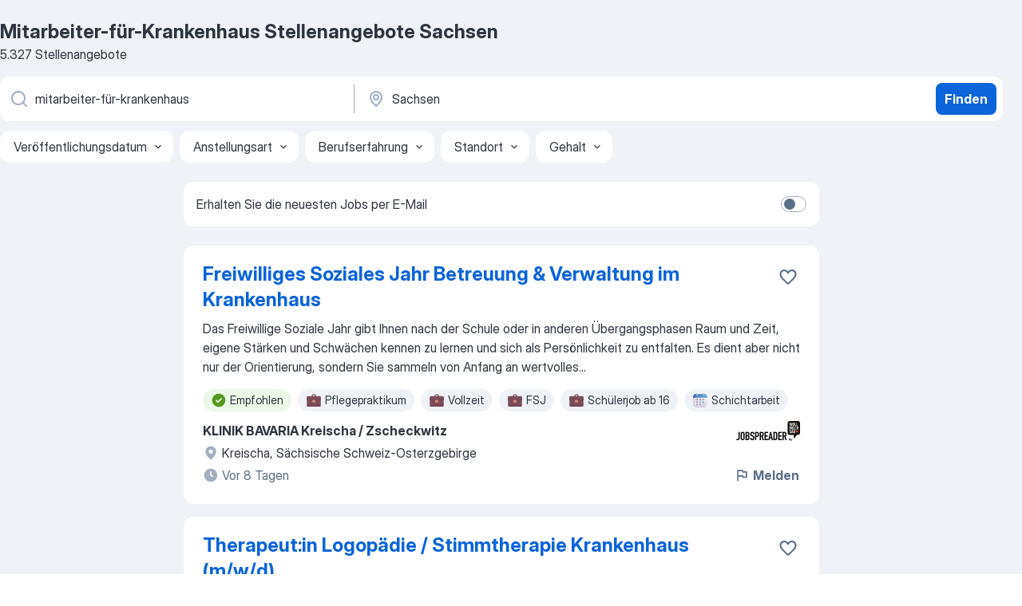

--- FILE ---
content_type: text/html
request_url: https://de.jooble.org/stellenangebote-mitarbeiter+f%C3%BCr+krankenhaus/Sachsen
body_size: 109402
content:
<!DOCTYPE html><html lang="de" xmlns="http://www.w3.org/1999/xhtml"><head><meta charset="utf-8"><link data-chunk="app" rel="stylesheet" href="/assets/app.2cef72498bfe64a06642.css"><link data-chunk="SERP" rel="stylesheet" href="/assets/SERP.e5eb96069634300c1c10.css"><meta name="viewport" content="width=device-width,initial-scale=1.0,maximum-scale=5" /><meta property="og:site_name" content="Jooble" /><meta property="og:locale" content="de" /><meta property="og:type" content="website" /><meta name="msvalidate.01" content="4E93DB804C5CCCD5B3AFF7486D4B2757" /><meta name="format-detection" content="telephone=no"><link rel="preconnect" href="https://www.googletagmanager.com" /><link rel="preconnect" href="https://www.google-analytics.com" /><link rel="dns-prefetch" href="https://www.google.com" /><link rel="dns-prefetch" href="https://apis.google.com" /><link rel="dns-prefetch" href="https://connect.facebook.net" /><link rel="dns-prefetch" href="https://www.facebook.com" /><link href="https://data-de.jooble.org/assets/fonts/inter-display.css" rel="stylesheet"><link href="https://data-de.jooble.org/assets/fonts/segoe.css" rel="stylesheet"><link rel="apple-touch-icon" href="/assets/images/favicon/ua/apple-touch-icon.png?v=4" /><link rel="apple-touch-icon" sizes="57x57" href="/assets/images/favicon/ua/apple-touch-icon-57x57.png?v=4" /><link rel="apple-touch-icon" sizes="60x60" href="/assets/images/favicon/ua/apple-touch-icon-60x60.png?v=4" /><link rel="apple-touch-icon" sizes="72x72" href="/assets/images/favicon/ua/apple-touch-icon-72x72.png?v=4" /><link rel="apple-touch-icon" sizes="76x76" href="/assets/images/favicon/ua/apple-touch-icon-76x76.png?v=4" /><link rel="apple-touch-icon" sizes="114x114" href="/assets/images/favicon/ua/apple-touch-icon-114x114.png?v=4" /><link rel="apple-touch-icon" sizes="120x120" href="/assets/images/favicon/ua/apple-touch-icon-120x120.png?v=4" /><link rel="apple-touch-icon" sizes="144x144" href="/assets/images/favicon/ua/apple-touch-icon-144x144.png?v=4" /><link rel="apple-touch-icon" sizes="152x152" href="/assets/images/favicon/ua/apple-touch-icon-152x152.png?v=4" /><link rel="apple-touch-icon" sizes="180x180" href="/assets/images/favicon/ua/apple-touch-icon-180x180.png?v=4" /><link rel="icon" type="image/png" sizes="16x16" href="/assets/images/favicon/ua/favicon-16x16.png?v=4"><link rel="icon" type="image/png" sizes="32x32" href="/assets/images/favicon/ua/favicon-32x32.png?v=4"><link rel="icon" type="image/png" sizes="48x48" href="/assets/images/favicon/ua/android-chrome-48x48.png?v=4"><link rel="icon" type="image/png" sizes="96x96" href="/assets/images/favicon/ua/android-chrome-96x96.png?v=4"><link rel="icon" type="image/png" sizes="144x144" href="/assets/images/favicon/ua/android-chrome-144x144.png?v=4"><link rel="icon" type="image/png" sizes="192x192" href="/assets/images/favicon/ua/android-chrome-192x192.png?v=4"><link rel="icon" type="image/png" sizes="194x194" href="/assets/images/favicon/ua/favicon-194x194.png?v=4"><link rel="icon" type="image/png" sizes="256x256" href="/assets/images/favicon/ua/android-chrome-256x256.png?v=4"><link rel="icon" type="image/png" sizes="384x384" href="/assets/images/favicon/ua/android-chrome-384x384.png?v=4"><link rel="icon" type="image/png" sizes="512x512" href="/assets/images/favicon/ua/android-chrome-512x512.png?v=4"><link rel="shortcut icon" type="image/x-icon" href="/assets/images/favicon/ua/favicon-ua.ico?v=4"><link rel="icon" href="/assets/images/favicon/ua/icon.svg?v=4" sizes="any" type="image/svg+xml"><meta name="msapplication-tooltip" content="Jooble"><meta name="msapplication-config" content="/browserconfig.xml"><meta name="msapplication-TileColor" content="#ffffff"><meta name="msapplication-TileImage" content="/assets/images/favicon/ua/mstile-144x144.png?v=4"><meta name="theme-color" content="#ffffff"><meta name="ir-site-verification-token" content="-1337664224"><script type="text/javascript" charset="utf-8">(function(g,o){g[o]=g[o]||function(){(g[o]['q']=g[o]['q']||[]).push(arguments)},g[o]['t']=1*new Date})(window,'_googCsa'); </script><script>!function(){if('PerformanceLongTaskTiming' in window) {var g=window.__tti={e:[]};g.o = new PerformanceObserver(function(l){g.e = g.e.concat(l.getEntries())});g.o.observe({entryTypes:['longtask']})}}();</script><script>!function(){var e,t,n,i,r={passive:!0,capture:!0},a=new Date,o=function(){i=[],t=-1,e=null,f(addEventListener)},c=function(i,r){e||(e=r,t=i,n=new Date,f(removeEventListener),u())},u=function(){if(t>=0&&t<n-a){var r={entryType:"first-input",name:e.type,target:e.target,cancelable:e.cancelable,startTime:e.timeStamp,processingStart:e.timeStamp+t};i.forEach((function(e){e(r)})),i=[]}},s=function(e){if(e.cancelable){var t=(e.timeStamp>1e12?new Date:performance.now())-e.timeStamp;"pointerdown"==e.type?function(e,t){var n=function(){c(e,t),a()},i=function(){a()},a=function(){removeEventListener("pointerup",n,r),removeEventListener("pointercancel",i,r)};addEventListener("pointerup",n,r),addEventListener("pointercancel",i,r)}(t,e):c(t,e)}},f=function(e){["mousedown","keydown","touchstart","pointerdown"].forEach((function(t){return e(t,s,r)}))},p="hidden"===document.visibilityState?0:1/0;addEventListener("visibilitychange",(function e(t){"hidden"===document.visibilityState&&(p=t.timeStamp,removeEventListener("visibilitychange",e,!0))}),!0);o(),self.webVitals={firstInputPolyfill:function(e){i.push(e),u()},resetFirstInputPolyfill:o,get firstHiddenTime(){return p}}}();</script><title data-rh="true">Dringend! mitarbeiter-für-Krankenhaus Jobs in Sachsen (mit Gehaltsangabe!) - Januar 2026 - Jooble</title><link data-rh="true" rel="canonical" href="https://de.jooble.org/stellenangebote-mitarbeiter+f%C3%BCr+krankenhaus/Sachsen"/><link data-rh="true" hreflang="de-DE" rel="alternate" href="https://de.jooble.org/stellenangebote-mitarbeiter+f%C3%BCr+krankenhaus/Sachsen"/><meta data-rh="true" name="keywords" content="Mitarbeiter-für-Krankenhaus Stellenangebote Sachsen, mitarbeiter-für-Krankenhaus Jobs Sachsen, Stellenangebote, Jobs"/><meta data-rh="true" name="description" content="Jobs: mitarbeiter-für-Krankenhaus in Sachsen • Umfangreiche Auswahl von 360.000+ aktuellen Stellenangeboten • Schnelle &amp; Kostenlose Jobsuche • Führende Arbeitgeber in Sachsen • Vollzeit-, Teilzeit- und temporäre Anstellung • Konkurrenzfähiges Gehalt • Job-Mail-Service • Jobs als: mitarbeiter-für-Krankenhaus - jetzt finden!"/><meta data-rh="true" property="og:image" content="/assets/images/open_graph/og_image.png"/><meta data-rh="true" property="og:url" content="https://de.jooble.org/stellenangebote-mitarbeiter+f%C3%BCr+krankenhaus/Sachsen"/><meta data-rh="true" property="og:title" content="Dringend! mitarbeiter-für-Krankenhaus Jobs in Sachsen (mit Gehaltsangabe!) - Januar 2026 - Jooble"/><meta data-rh="true" property="og:description" content="Jobs: mitarbeiter-für-Krankenhaus in Sachsen • Umfangreiche Auswahl von 360.000+ aktuellen Stellenangeboten • Schnelle &amp; Kostenlose Jobsuche • Führende Arbeitgeber in Sachsen • Vollzeit-, Teilzeit- und temporäre Anstellung • Konkurrenzfähiges Gehalt • Job-Mail-Service • Jobs als: mitarbeiter-für-Krankenhaus - jetzt finden!"/><script data-rh="true" type="application/ld+json">{"@context":"https://schema.org","@type":"BreadcrumbList","itemListElement":[[{"@type":"ListItem","position":1,"item":{"@id":"https://de.jooble.org","name":"Stellenangebote"}},{"@type":"ListItem","position":2,"item":{"@id":"https://de.jooble.org/stellenangebote-mitarbeiter","name":"Mitarbeiter"}},{"@type":"ListItem","position":3,"item":{"@id":"https://de.jooble.org/stellenangebote-mitarbeiter+f%C3%BCr+krankenhaus","name":"Mitarbeiter-für-krankenhaus"}},{"@type":"ListItem","position":4,"item":{"name":"Mitarbeiter-für-krankenhaus Sachsen"}}]]}</script><script data-rh="true" type="application/ld+json">{"@context":"https://schema.org","@type":"ItemList","numberOfItems":5327,"itemListElement":[[{"@type":"ListItem","position":1,"url":"https://de.jooble.org/away/-564339945447513190"},{"@type":"ListItem","position":2,"url":"https://de.jooble.org/away/5195442484488125050"},{"@type":"ListItem","position":3,"url":"https://de.jooble.org/away/-3850120170728005771"},{"@type":"ListItem","position":4,"url":"https://de.jooble.org/rjdp/-6282691645202637758/Mitarbeiterin%2FMitarbeiter-Unfallchirurgie%2FOrthop%C3%A4die-(m%2Fw%2Fd)-Leipzig"},{"@type":"ListItem","position":5,"url":"https://de.jooble.org/jdp/-8286502416937162128/Mitarbeiter-(w%2Fm%2Fd)-f%C3%BCr-die-Zentrale-Patientenaufnahme-im-Krankenhaus-Sachsen"},{"@type":"ListItem","position":6,"url":"https://de.jooble.org/rjdp/-4576205182107202201/Mitarbeiter-(m%2Fw%2Fd)-im-Sozialdienst-im-Krankenhaus-Chemnitz"},{"@type":"ListItem","position":7,"url":"https://de.jooble.org/jdp/7842304069530749950/Mitarbeiter-im-Bereich-Geb%C3%A4udereinigung-(m%2Fw%2Fd)-Mittweida"},{"@type":"ListItem","position":8,"url":"https://de.jooble.org/away/7589261752152719761"},{"@type":"ListItem","position":9,"url":"https://de.jooble.org/away/-1111345368533798683"},{"@type":"ListItem","position":10,"url":"https://de.jooble.org/away/5995056426759103522"},{"@type":"ListItem","position":11,"url":"https://de.jooble.org/away/7670612087670894405"},{"@type":"ListItem","position":12,"url":"https://de.jooble.org/desc/-3098303899141931782"},{"@type":"ListItem","position":13,"url":"https://de.jooble.org/desc/5221307452636726562"},{"@type":"ListItem","position":14,"url":"https://de.jooble.org/jdp/-8229262662016808040/Mitarbeiter%2Fin-(m%2Fw%2Fd)-Patientenabrechnung-Mittweida"},{"@type":"ListItem","position":15,"url":"https://de.jooble.org/away/-3418362844566101567"},{"@type":"ListItem","position":16,"url":"https://de.jooble.org/away/6162231153559407463"},{"@type":"ListItem","position":17,"url":"https://de.jooble.org/away/-3683549316552359973"},{"@type":"ListItem","position":18,"url":"https://de.jooble.org/rjdp/6331194761782214355/Praktikum-%2F-Ausbildung-%2F-Quereinsteiger-Leipzig"},{"@type":"ListItem","position":19,"url":"https://de.jooble.org/jdp/7811425857037663771/Initiativ%3A-Praktikant-(m%2Fw%2Fd)-f%C3%BCr-ein-Pflegepraktikum-im-Krankenhaus-2026-Chemnitz"},{"@type":"ListItem","position":20,"url":"https://de.jooble.org/away/-8684635907392821228"},{"@type":"ListItem","position":21,"url":"https://de.jooble.org/jdp/1162123190062271264/Fr%C3%BChst%C3%BCcksservice-%2F-Speisenausgabe-im-Krankenhaus-+-Teilzeitjob-im-Fr%C3%BChdienst-(m%2Fw%2Fd)-Leipzig"},{"@type":"ListItem","position":22,"url":"https://de.jooble.org/jdp/7825423662043360952/Bundesfreiwilligendienst-(m%2Fw%2Fd)-Kamenz"},{"@type":"ListItem","position":23,"url":"https://de.jooble.org/rjdp/-6818086144328319733/FSJ-%26-BFD-im-Krankenhaus-Chemnitz"},{"@type":"ListItem","position":24,"url":"https://de.jooble.org/away/-7125250204818940477"},{"@type":"ListItem","position":25,"url":"https://de.jooble.org/rjdp/8460337345338373496/Praxis+Mitarbeiterin-(m%2Fw%2Fd)-Chemnitz"},{"@type":"ListItem","position":26,"url":"https://de.jooble.org/rjdp/-1329101746575349970/Ausbildung-OTA-Krankenhaus-(m%2Fw%2Fd)-Chemnitz"},{"@type":"ListItem","position":27,"url":"https://de.jooble.org/away/2156452555391494835"},{"@type":"ListItem","position":28,"url":"https://de.jooble.org/jdp/-4396421768076472924/Gesundheits+-und-Krankenpflegehelfer-(m%2Fw%2Fd)-f%C3%BCr-Station-Kamenz"},{"@type":"ListItem","position":29,"url":"https://de.jooble.org/rjdp/-4133603640986810060/Pflegefachkraft-%2F-Gesundheits+-und-(Kinder)Krankenpfleger*in-(m%2Fw%2Fd)-Leipzig"},{"@type":"ListItem","position":30,"url":"https://de.jooble.org/desc/1849471613755424273"}]]}</script></head><body ondragstart="return false"><div id="app"><div class="zR2N9v"><div class="_1G2nM4"><div></div><div id="serpContainer" class="_0CG45k"><div class="+MdXgT"><header class="VavEB9"><div class="qD9dwK"><h1 class="_518B8Z">Mitarbeiter-für-Krankenhaus Stellenangebote Sachsen</h1><div company="p" class="cXVOTD">5.327 Stellenangebote</div></div><div class=""><form class="CXE+FW" data-test-name="_searchForm"><div class="tXoMlu"><div class="kySr3o EIHqTW"><div class="H-KSNn"><div class="Y6LTZC RKazSn"><div class="_0vIToK"><svg class="BC4g2E abyhUO gexuVd kPZVKg"><use xlink:href="/assets/sprite.1oxueCVBzlo-hocQRlhy.svg#icon-magnifier-usage"></use></svg><input id="input_:R55ioh:" class="_2cXMBT aHpE4r _5sX2B+" placeholder="Ich suche nach Stellenangeboten..." type="text" spellcheck="false" name="keyword" autoComplete="off" autoCapitalize="off" data-test-name="_searchFormKeywordInput" aria-label="Bitte geben Sie an, welche Art von Stelle Sie suchen" value="mitarbeiter-für-krankenhaus"/></div></div></div></div><div class="kySr3o _9+Weu7"><div class="H-KSNn"><div class="Y6LTZC RKazSn"><div class="_0vIToK"><svg class="BC4g2E abyhUO gexuVd kPZVKg"><use xlink:href="/assets/sprite.1oxueCVBzlo-hocQRlhy.svg#icon-map_marker-usage"></use></svg><input id="tbRegion" class="_2cXMBT aHpE4r _5sX2B+" placeholder="Ort" type="text" spellcheck="false" name="region" autoComplete="off" autoCapitalize="off" data-test-name="_searchFormRegionInput" aria-label="Wählen Sie den Ort aus, in dem Sie Job suchen" value="Sachsen"/></div></div></div></div></div><button type="submit" class="VMdYVt i6dNg1 oUsVL7 xVPKbj ZuTpxY">Finden</button></form></div><div class="p7hDF8"><div class="apmZrt" data-test-name="_smartTagsFilter"><div class="wYznI5"><span class="_1apRDx">Veröffentlichungsdatum</span><svg class="KaSFrq DuJhnH GM7Sgs _398Jb4"><use xlink:href="/assets/sprite.1oxueCVBzlo-hocQRlhy.svg#icon-chevron_down-usage"></use></svg></div><div class="wYznI5"><span class="_1apRDx">Anstellungsart</span><svg class="KaSFrq DuJhnH GM7Sgs _398Jb4"><use xlink:href="/assets/sprite.1oxueCVBzlo-hocQRlhy.svg#icon-chevron_down-usage"></use></svg></div><div class="wYznI5"><span class="_1apRDx">Berufserfahrung</span><svg class="KaSFrq DuJhnH GM7Sgs _398Jb4"><use xlink:href="/assets/sprite.1oxueCVBzlo-hocQRlhy.svg#icon-chevron_down-usage"></use></svg></div><div class="wYznI5"><span class="_1apRDx">Standort</span><svg class="KaSFrq DuJhnH GM7Sgs _398Jb4"><use xlink:href="/assets/sprite.1oxueCVBzlo-hocQRlhy.svg#icon-chevron_down-usage"></use></svg></div><div class="wYznI5"><span class="_1apRDx">Gehalt</span><svg class="KaSFrq DuJhnH GM7Sgs _398Jb4"><use xlink:href="/assets/sprite.1oxueCVBzlo-hocQRlhy.svg#icon-chevron_down-usage"></use></svg></div></div></div></header><div class="y+s7YY"><div class="Amjssv"><main class="toVmC+" role="main"><div class="NeCPdn" id="topBarContainer"><div class="dKIuea"><div class="pfddcp xPgV1+"><div class="Z7rxKJ"><span class="ahUpuK"> Erhalten Sie die neuesten Jobs per E-Mail </span><div class="rV3P9b H6hBvI RDT4pD seXaaO"><input id="SubscriptionSwitcher" type="checkbox" aria-label="SubscriptionSwitcher"/><label for="SubscriptionSwitcher"><span data-switch="pill" data-caption="false"><span data-switch="round"></span></span></label></div></div></div></div></div><div class="bXbgrv" id="serpContent"><div><div class="infinite-scroll-component__outerdiv"><div class="infinite-scroll-component ZbPfXY _serpContentBlock" style="height:auto;overflow:auto;-webkit-overflow-scrolling:touch"><div><ul class="kiBEcn"><li></li><li><div id="-564339945447513190" data-test-name="_jobCard" class="+n4WEb rHG1ci"><div class="_9q4Aij"><h2 class="jA9gFS dUatPc"><a class="_8w9Ce2 tUC4Fj _6i4Nb0 wtCvxI job_card_link" target="_blank" rel="noopener nofollow" href="https://de.jooble.org/away/-564339945447513190">Freiwilliges Soziales Jahr Betreuung &amp; Verwaltung im Krankenhaus</a></h2><div class="_5A-eEY"><div class="Bdpujj"><button type="button" class="ZapzXe _9WpygY XEfYdx JFkX+L vMdXr7 RNbuqd" data-test-name="jobFavoritesButton__-564339945447513190" aria-label="Die Stellenanzeige wurde zu den Favoriten hinzugefügt"><span class="H2e2t1 +gVFyQ"><svg class="KaSFrq JAzKjj _0ng4na"><use xlink:href="/assets/sprite.1oxueCVBzlo-hocQRlhy.svg#icon-heart_outline-usage"></use></svg></span></button></div></div></div><div><div class="QZH8mt"><div class="GEyos4">Das Freiwillige Soziale Jahr gibt Ihnen nach der Schule oder in anderen Übergangsphasen Raum und Zeit, eigene Stärken und Schwächen kennen zu lernen und sich als Persönlichkeit zu entfalten. Es dient aber nicht nur der Orientierung, sondern Sie sammeln von Anfang an wertvolles...</div><div class="rvi8+s"><div class="tXxXy-"><div data-name="suggested" data-test-name="_highlightedTag" class="K8ZLnh tag fT460t"><svg class="KaSFrq DuJhnH GeatqJ"><use xlink:href="/assets/sprite.1oxueCVBzlo-hocQRlhy.svg#icon-check_match-usage"></use></svg>Empfohlen</div><div data-name="pflegepraktikum" data-test-name="_jobTag" class="K8ZLnh tag _7Amkfs"><div class="uE1IG0" style="background-image:url(/assets/images/tagIconsNew/emj_briefcase.svg)"></div>Pflegepraktikum</div><div data-name="vollzeit" data-test-name="_jobTag" class="K8ZLnh tag _7Amkfs"><div class="uE1IG0" style="background-image:url(/assets/images/tagIconsNew/emj_briefcase.svg)"></div>Vollzeit</div><div data-name="freiwilliges_soziales_jahr" data-test-name="_jobTag" class="K8ZLnh tag _7Amkfs"><div class="uE1IG0" style="background-image:url(/assets/images/tagIconsNew/emj_briefcase.svg)"></div>FSJ</div><div data-name="job_ab_16_jahren" data-test-name="_jobTag" class="K8ZLnh tag _7Amkfs"><div class="uE1IG0" style="background-image:url(/assets/images/tagIconsNew/emj_briefcase.svg)"></div>Schülerjob ab 16</div><div data-name="schichtdienst" data-test-name="_jobTag" class="K8ZLnh tag _7Amkfs"><div class="uE1IG0" style="background-image:url(/assets/images/tagIconsNew/emoji_tear_off_calendar.svg)"></div>Schichtarbeit</div></div></div></div><div class="L4BhzZ wrapper__new_tags_design bLrJMm"><div class="j+648w"><button type="button" class="ZapzXe _9WpygY JFkX+L vMdXr7 _9ofHq7" data-test-name="_reportJobButtonSerp"><span class="H2e2t1 w87w0E"><svg class="KaSFrq xY3sEm _0ng4na cS9jE1"><use xlink:href="/assets/sprite.1oxueCVBzlo-hocQRlhy.svg#icon-flag-usage"></use></svg></span>Melden</button><img src="/css/images/plogo/274.gif" class="yUFQEM" aria-hidden="true" alt="dteCompanyLogo"/></div><div class="E6E0jY"><div class="pXyhD4 VeoRvG"><div class="heru4z"><p class="z6WlhX" data-test-name="_companyName">KLINIK BAVARIA Kreischa / Zscheckwitz</p></div></div><div class="blapLw gj1vO6 fhg31q nxYYVJ" tabindex="-1"><svg class="BC4g2E c6AqqO gexuVd kE3ssB DlQ0Ty icon_gray_soft mdorqd"><use xlink:href="/assets/sprite.1oxueCVBzlo-hocQRlhy.svg#icon-map_marker_filled-usage"></use></svg><div class="caption NTRJBV">Kreischa, Sächsische Schweiz-Osterzgebirge</div></div><div class="blapLw gj1vO6 fhg31q fGYTou"><svg class="BC4g2E c6AqqO gexuVd kE3ssB DlQ0Ty icon_gray_soft jjtReA"><use xlink:href="/assets/sprite.1oxueCVBzlo-hocQRlhy.svg#icon-clock_filled-usage"></use></svg><div class="caption Vk-5Da">Vor 8 Tagen</div></div></div></div></div></div></li><li><div id="5195442484488125050" data-test-name="_jobCard" class="+n4WEb rHG1ci"><div class="_9q4Aij"><h2 class="jA9gFS dUatPc"><a class="_8w9Ce2 tUC4Fj _6i4Nb0 wtCvxI job_card_link" target="_blank" rel="noopener nofollow" href="https://de.jooble.org/away/5195442484488125050">Therapeut:in Logopädie / Stimmtherapie Krankenhaus (m/w/d)</a></h2><div class="_5A-eEY"><div class="Bdpujj"><button type="button" class="ZapzXe _9WpygY XEfYdx JFkX+L vMdXr7 RNbuqd" data-test-name="jobFavoritesButton__5195442484488125050" aria-label="Die Stellenanzeige wurde zu den Favoriten hinzugefügt"><span class="H2e2t1 +gVFyQ"><svg class="KaSFrq JAzKjj _0ng4na"><use xlink:href="/assets/sprite.1oxueCVBzlo-hocQRlhy.svg#icon-heart_outline-usage"></use></svg></span></button></div></div></div><div><div class="QZH8mt"><div class="GEyos4">      Beschäftigungsverhältnis:    Teilzeit    Vollzeit  
   Arbeitsdauer: 30 - 40 Stunden  
   Arbeitsverhältnis:    unbefristet  
    Einrichtung:    Kinder- und Jugendklinik (Kreischa / Sachsen) 
    Als Logop äde (m/w/d) unterstützt Du unsere Patienten bei der Anwendung...</div><div class="rvi8+s"><div class="tXxXy-"><div data-name="suggested" data-test-name="_highlightedTag" class="K8ZLnh tag fT460t"><svg class="KaSFrq DuJhnH GeatqJ"><use xlink:href="/assets/sprite.1oxueCVBzlo-hocQRlhy.svg#icon-check_match-usage"></use></svg>Empfohlen</div><div data-name="unbefristet" data-test-name="_jobTag" class="K8ZLnh tag _7Amkfs"><div class="uE1IG0" style="background-image:url(/assets/images/tagIconsNew/emj_briefcase.svg)"></div>Unbefristete Arbeit</div><div data-name="vollzeit" data-test-name="_jobTag" class="K8ZLnh tag _7Amkfs"><div class="uE1IG0" style="background-image:url(/assets/images/tagIconsNew/emj_briefcase.svg)"></div>Vollzeit</div><div data-name="weiterbildungsstelle" data-test-name="_jobTag" class="K8ZLnh tag _7Amkfs"><div class="uE1IG0" style="background-image:url(/assets/images/tagIconsNew/emj_briefcase.svg)"></div>Weiterbildung</div><div data-name="teilzeit" data-test-name="_jobTag" class="K8ZLnh tag _7Amkfs"><div class="uE1IG0" style="background-image:url(/assets/images/tagIconsNew/emj_briefcase.svg)"></div>Teilzeit</div></div></div></div><div class="L4BhzZ wrapper__new_tags_design bLrJMm"><div class="j+648w"><button type="button" class="ZapzXe _9WpygY JFkX+L vMdXr7 _9ofHq7" data-test-name="_reportJobButtonSerp"><span class="H2e2t1 w87w0E"><svg class="KaSFrq xY3sEm _0ng4na cS9jE1"><use xlink:href="/assets/sprite.1oxueCVBzlo-hocQRlhy.svg#icon-flag-usage"></use></svg></span>Melden</button><img src="/css/images/plogo/274.gif" class="yUFQEM" aria-hidden="true" alt="dteCompanyLogo"/></div><div class="E6E0jY"><div class="pXyhD4 VeoRvG"><div class="heru4z"><p class="z6WlhX" data-test-name="_companyName">KLINIK BAVARIA Kreischa / Zscheckwitz</p></div></div><div class="blapLw gj1vO6 fhg31q nxYYVJ" tabindex="-1"><svg class="BC4g2E c6AqqO gexuVd kE3ssB DlQ0Ty icon_gray_soft mdorqd"><use xlink:href="/assets/sprite.1oxueCVBzlo-hocQRlhy.svg#icon-map_marker_filled-usage"></use></svg><div class="caption NTRJBV">Dippoldiswalde</div></div><div class="blapLw gj1vO6 fhg31q fGYTou"><svg class="BC4g2E c6AqqO gexuVd kE3ssB DlQ0Ty icon_gray_soft jjtReA"><use xlink:href="/assets/sprite.1oxueCVBzlo-hocQRlhy.svg#icon-clock_filled-usage"></use></svg><div class="caption Vk-5Da">Vor 4 Tagen</div></div></div></div></div></div></li><li><div id="-3850120170728005771" data-test-name="_jobCard" class="+n4WEb rHG1ci"><div class="_9q4Aij"><h2 class="jA9gFS dUatPc"><a class="_8w9Ce2 tUC4Fj _6i4Nb0 wtCvxI job_card_link" target="_blank" rel="noopener nofollow" href="https://de.jooble.org/away/-3850120170728005771">Technische Mitarbeiterin für Gebäudeinstallation im Krankenhaus (m/w/d)</a></h2><div class="_5A-eEY"><div class="Bdpujj"><button type="button" class="ZapzXe _9WpygY XEfYdx JFkX+L vMdXr7 RNbuqd" data-test-name="jobFavoritesButton__-3850120170728005771" aria-label="Die Stellenanzeige wurde zu den Favoriten hinzugefügt"><span class="H2e2t1 +gVFyQ"><svg class="KaSFrq JAzKjj _0ng4na"><use xlink:href="/assets/sprite.1oxueCVBzlo-hocQRlhy.svg#icon-heart_outline-usage"></use></svg></span></button></div></div></div><div><div class="QZH8mt"><div class="GEyos4">Als eine der deutschlandweit führenden Einrichtungen für Intensivrehabiliation ist die KLINIK BAVARIA Kreischa einer von vielen starken Arbeitgebern in der Region Sächsische Schweiz-Osterzgebirge. In unserer Klinik arbeiten täglich mehr als 3.000 Personen in über 200 Berufsgruppen...</div><div class="rvi8+s"><div class="tXxXy-"><div data-name="suggested" data-test-name="_highlightedTag" class="K8ZLnh tag fT460t"><svg class="KaSFrq DuJhnH GeatqJ"><use xlink:href="/assets/sprite.1oxueCVBzlo-hocQRlhy.svg#icon-check_match-usage"></use></svg>Empfohlen</div><div data-name="unbefristet" data-test-name="_jobTag" class="K8ZLnh tag _7Amkfs"><div class="uE1IG0" style="background-image:url(/assets/images/tagIconsNew/emj_briefcase.svg)"></div>Unbefristete Arbeit</div><div data-name="vollzeit" data-test-name="_jobTag" class="K8ZLnh tag _7Amkfs"><div class="uE1IG0" style="background-image:url(/assets/images/tagIconsNew/emj_briefcase.svg)"></div>Vollzeit</div></div></div></div><div class="L4BhzZ wrapper__new_tags_design bLrJMm"><div class="j+648w"><button type="button" class="ZapzXe _9WpygY JFkX+L vMdXr7 _9ofHq7" data-test-name="_reportJobButtonSerp"><span class="H2e2t1 w87w0E"><svg class="KaSFrq xY3sEm _0ng4na cS9jE1"><use xlink:href="/assets/sprite.1oxueCVBzlo-hocQRlhy.svg#icon-flag-usage"></use></svg></span>Melden</button><img src="/css/images/plogo/274.gif" class="yUFQEM" aria-hidden="true" alt="dteCompanyLogo"/></div><div class="E6E0jY"><div class="pXyhD4 VeoRvG"><div class="heru4z"><p class="z6WlhX" data-test-name="_companyName">KLINIK BAVARIA Kreischa / Zscheckwitz</p></div></div><div class="blapLw gj1vO6 fhg31q nxYYVJ" tabindex="-1"><svg class="BC4g2E c6AqqO gexuVd kE3ssB DlQ0Ty icon_gray_soft mdorqd"><use xlink:href="/assets/sprite.1oxueCVBzlo-hocQRlhy.svg#icon-map_marker_filled-usage"></use></svg><div class="caption NTRJBV">Dippoldiswalde</div></div><div class="blapLw gj1vO6 fhg31q fGYTou"><svg class="BC4g2E c6AqqO gexuVd kE3ssB DlQ0Ty icon_gray_soft jjtReA"><use xlink:href="/assets/sprite.1oxueCVBzlo-hocQRlhy.svg#icon-clock_filled-usage"></use></svg><div class="caption Vk-5Da">Vor 18 Tagen</div></div></div></div></div></div></li><li><div id="7028324030679982236" data-test-name="_jobCard" class="+n4WEb rHG1ci"><div class="_9q4Aij"><h2 class="jA9gFS dUatPc"><a class="_8w9Ce2 tUC4Fj _6i4Nb0 wtCvxI job_card_link" target="_blank" href="https://de.jooble.org/rjdp/-6282691645202637758/Mitarbeiterin%2FMitarbeiter-Unfallchirurgie%2FOrthop%C3%A4die-(m%2Fw%2Fd)-Leipzig">Mitarbeiterin/Mitarbeiter Unfallchirurgie/Orthopädie (m/w/d)</a></h2><div class="_5A-eEY"><div class="Bdpujj"><button type="button" class="ZapzXe _9WpygY XEfYdx JFkX+L vMdXr7 RNbuqd" data-test-name="jobFavoritesButton__7028324030679982236" aria-label="Die Stellenanzeige wurde zu den Favoriten hinzugefügt"><span class="H2e2t1 +gVFyQ"><svg class="KaSFrq JAzKjj _0ng4na"><use xlink:href="/assets/sprite.1oxueCVBzlo-hocQRlhy.svg#icon-heart_outline-usage"></use></svg></span></button></div></div></div><div><div class="QZH8mt"><div class="GEyos4">&nbsp;...<span>Ev. Diakonissenkrankenhaus Leipzig in Teilzeit mit 8 Wochenstunden. 
 Das Ev. Diakonissenkrankenhaus Leipzig ist ein sächsisches </span><b>Krankenhaus </b><span>der Grund- und Regelversorgung mit einer Kapazität von 250 Betten und gehört dem Verbund der  AGAPLESION MITTELDEUTSCHLAND</span>...&nbsp;</div><div class="rvi8+s"><div class="tXxXy-"><div data-name="suggested" data-test-name="_highlightedTag" class="K8ZLnh tag fT460t"><svg class="KaSFrq DuJhnH GeatqJ"><use xlink:href="/assets/sprite.1oxueCVBzlo-hocQRlhy.svg#icon-check_match-usage"></use></svg>Empfohlen</div><div data-name="minijob" data-test-name="_jobTag" class="K8ZLnh tag _7Amkfs"><div class="uE1IG0" style="background-image:url(/assets/images/tagIconsNew/emj_briefcase.svg)"></div>Minijob</div><div data-name="unbefristet" data-test-name="_jobTag" class="K8ZLnh tag _7Amkfs"><div class="uE1IG0" style="background-image:url(/assets/images/tagIconsNew/emj_briefcase.svg)"></div>Unbefristete Arbeit</div><div data-name="teilzeit" data-test-name="_jobTag" class="K8ZLnh tag _7Amkfs"><div class="uE1IG0" style="background-image:url(/assets/images/tagIconsNew/emj_briefcase.svg)"></div>Teilzeit</div><div data-name="ab_sofort" data-test-name="_jobTag" class="K8ZLnh tag _7Amkfs"><div class="uE1IG0" style="background-image:url(/assets/images/tagIconsNew/emoji_round_pushpin.svg)"></div>Ab sofort</div><div data-name="nachtschicht" data-test-name="_jobTag" class="K8ZLnh tag _7Amkfs"><div class="uE1IG0" style="background-image:url(/assets/images/tagIconsNew/emoji_tear_off_calendar.svg)"></div>Nachtschicht</div><div data-name="fruehschichtarbeit" data-test-name="_jobTag" class="K8ZLnh tag _7Amkfs"><div class="uE1IG0" style="background-image:url(/assets/images/tagIconsNew/emoji_tear_off_calendar.svg)"></div>Frühschicht</div></div></div></div><div class="L4BhzZ wrapper__new_tags_design bLrJMm"><div class="j+648w"><button type="button" class="ZapzXe _9WpygY JFkX+L vMdXr7 _9ofHq7" data-test-name="_reportJobButtonSerp"><span class="H2e2t1 w87w0E"><svg class="KaSFrq xY3sEm _0ng4na cS9jE1"><use xlink:href="/assets/sprite.1oxueCVBzlo-hocQRlhy.svg#icon-flag-usage"></use></svg></span>Melden</button></div><div class="E6E0jY"><div class="pXyhD4 VeoRvG"><div class="heru4z"><p class="z6WlhX" data-test-name="_companyName">AGAPLESION</p></div></div><div class="blapLw gj1vO6 fhg31q nxYYVJ" tabindex="-1"><svg class="BC4g2E c6AqqO gexuVd kE3ssB DlQ0Ty icon_gray_soft mdorqd"><use xlink:href="/assets/sprite.1oxueCVBzlo-hocQRlhy.svg#icon-map_marker_filled-usage"></use></svg><div class="caption NTRJBV">Leipzig</div></div><div class="blapLw gj1vO6 fhg31q fGYTou"><svg class="BC4g2E c6AqqO gexuVd kE3ssB DlQ0Ty icon_gray_soft jjtReA"><use xlink:href="/assets/sprite.1oxueCVBzlo-hocQRlhy.svg#icon-clock_filled-usage"></use></svg><div class="caption Vk-5Da">Vor 14 Tagen</div></div></div></div></div></div></li><li><div id="-8286502416937162128" data-test-name="_jobCard" class="+n4WEb rHG1ci"><div class="_9q4Aij"><h2 class="jA9gFS dUatPc"><a class="_8w9Ce2 tUC4Fj _6i4Nb0 wtCvxI job_card_link" target="_blank" href="https://de.jooble.org/jdp/-8286502416937162128/Mitarbeiter-(w%2Fm%2Fd)-f%C3%BCr-die-Zentrale-Patientenaufnahme-im-Krankenhaus-Sachsen">Mitarbeiter (w/m/d) für die Zentrale Patientenaufnahme im Krankenhaus</a></h2><div class="_5A-eEY"><div class="Bdpujj"><button type="button" class="ZapzXe _9WpygY XEfYdx JFkX+L vMdXr7 RNbuqd" data-test-name="jobFavoritesButton__-8286502416937162128" aria-label="Die Stellenanzeige wurde zu den Favoriten hinzugefügt"><span class="H2e2t1 +gVFyQ"><svg class="KaSFrq JAzKjj _0ng4na"><use xlink:href="/assets/sprite.1oxueCVBzlo-hocQRlhy.svg#icon-heart_outline-usage"></use></svg></span></button></div></div></div><div><div class="QZH8mt"><div class="GEyos4"> Zur Verstärkung des Teams der Zentralen Patientenaufnahme am Standort Chemnitz suchen wir zum nächstmöglichen Zeitpunkt engagierte Mitarbeitende in Voll- oder Teilzeit. Der Einsatz erfolgt unbefristet. Die Arbeitszeit richtet sich nach dem Dienstplan.  
  Ihre Aufgaben...</div><div class="rvi8+s"><div class="tXxXy-"><div data-name="suggested" data-test-name="_highlightedTag" class="K8ZLnh tag fT460t"><svg class="KaSFrq DuJhnH GeatqJ"><use xlink:href="/assets/sprite.1oxueCVBzlo-hocQRlhy.svg#icon-check_match-usage"></use></svg>Empfohlen</div><div data-name="unbefristet" data-test-name="_jobTag" class="K8ZLnh tag _7Amkfs"><div class="uE1IG0" style="background-image:url(/assets/images/tagIconsNew/emj_briefcase.svg)"></div>Unbefristete Arbeit</div><div data-name="vollzeit" data-test-name="_jobTag" class="K8ZLnh tag _7Amkfs"><div class="uE1IG0" style="background-image:url(/assets/images/tagIconsNew/emj_briefcase.svg)"></div>Vollzeit</div><div data-name="teilzeit" data-test-name="_jobTag" class="K8ZLnh tag _7Amkfs"><div class="uE1IG0" style="background-image:url(/assets/images/tagIconsNew/emj_briefcase.svg)"></div>Teilzeit</div><div data-name="ab_sofort" data-test-name="_jobTag" class="K8ZLnh tag _7Amkfs"><div class="uE1IG0" style="background-image:url(/assets/images/tagIconsNew/emoji_round_pushpin.svg)"></div>Ab sofort</div></div></div></div><div class="L4BhzZ wrapper__new_tags_design bLrJMm"><div class="j+648w"><button type="button" class="ZapzXe _9WpygY JFkX+L vMdXr7 _9ofHq7" data-test-name="_reportJobButtonSerp"><span class="H2e2t1 w87w0E"><svg class="KaSFrq xY3sEm _0ng4na cS9jE1"><use xlink:href="/assets/sprite.1oxueCVBzlo-hocQRlhy.svg#icon-flag-usage"></use></svg></span>Melden</button></div><div class="E6E0jY"><div class="pXyhD4 VeoRvG"><div class="heru4z"><p class="z6WlhX" data-test-name="_companyName">AGAPLESION MITTELDEUTSCHLAND gGmbH</p></div></div><div class="blapLw gj1vO6 fhg31q nxYYVJ" tabindex="-1"><svg class="BC4g2E c6AqqO gexuVd kE3ssB DlQ0Ty icon_gray_soft mdorqd"><use xlink:href="/assets/sprite.1oxueCVBzlo-hocQRlhy.svg#icon-map_marker_filled-usage"></use></svg><div class="caption NTRJBV">Sachsen</div></div><div class="blapLw gj1vO6 fhg31q fGYTou"><svg class="BC4g2E c6AqqO gexuVd kE3ssB DlQ0Ty icon_gray_soft jjtReA"><use xlink:href="/assets/sprite.1oxueCVBzlo-hocQRlhy.svg#icon-clock_filled-usage"></use></svg><div class="caption Vk-5Da">Vor einem Monat</div></div></div></div></div></div></li><li><div id="-2581668909240587079" data-test-name="_jobCard" class="+n4WEb rHG1ci"><div class="_9q4Aij"><h2 class="jA9gFS dUatPc"><a class="_8w9Ce2 tUC4Fj _6i4Nb0 wtCvxI job_card_link" target="_blank" href="https://de.jooble.org/rjdp/-4576205182107202201/Mitarbeiter-(m%2Fw%2Fd)-im-Sozialdienst-im-Krankenhaus-Chemnitz">Mitarbeiter (m/w/d) im Sozialdienst im Krankenhaus</a></h2><div class="_5A-eEY"><div class="Bdpujj"><button type="button" class="ZapzXe _9WpygY XEfYdx JFkX+L vMdXr7 RNbuqd" data-test-name="jobFavoritesButton__-2581668909240587079" aria-label="Die Stellenanzeige wurde zu den Favoriten hinzugefügt"><span class="H2e2t1 +gVFyQ"><svg class="KaSFrq JAzKjj _0ng4na"><use xlink:href="/assets/sprite.1oxueCVBzlo-hocQRlhy.svg#icon-heart_outline-usage"></use></svg></span></button></div></div></div><div><div class="QZH8mt"><div class="GEyos4">&nbsp;...<span>Lehrkrankenhaus an unseren medizinischen Nachwuchs verantwortungsbewusst weitergeben. Die Zeisigwaldkliniken Bethanien Chemnitz sind ein </span><b>Krankenhaus </b><span>der Grund- und Regelversorgung mit über 300 Betten. 
 Zur Unterstützung unseres Teams des Sozialdienstes am Standort Chemnitz</span>...&nbsp;</div><div class="rvi8+s"><div class="tXxXy-"><div data-name="suggested" data-test-name="_highlightedTag" class="K8ZLnh tag fT460t"><svg class="KaSFrq DuJhnH GeatqJ"><use xlink:href="/assets/sprite.1oxueCVBzlo-hocQRlhy.svg#icon-check_match-usage"></use></svg>Empfohlen</div><div data-name="teilzeit" data-test-name="_jobTag" class="K8ZLnh tag _7Amkfs"><div class="uE1IG0" style="background-image:url(/assets/images/tagIconsNew/emj_briefcase.svg)"></div>Teilzeit</div><div data-name="ab_sofort" data-test-name="_jobTag" class="K8ZLnh tag _7Amkfs"><div class="uE1IG0" style="background-image:url(/assets/images/tagIconsNew/emoji_round_pushpin.svg)"></div>Ab sofort</div></div></div></div><div class="L4BhzZ wrapper__new_tags_design bLrJMm"><div class="j+648w"><button type="button" class="ZapzXe _9WpygY JFkX+L vMdXr7 _9ofHq7" data-test-name="_reportJobButtonSerp"><span class="H2e2t1 w87w0E"><svg class="KaSFrq xY3sEm _0ng4na cS9jE1"><use xlink:href="/assets/sprite.1oxueCVBzlo-hocQRlhy.svg#icon-flag-usage"></use></svg></span>Melden</button></div><div class="E6E0jY"><div class="pXyhD4 VeoRvG"><div class="heru4z"><p class="z6WlhX" data-test-name="_companyName">AGAPLESION</p></div></div><div class="blapLw gj1vO6 fhg31q nxYYVJ" tabindex="-1"><svg class="BC4g2E c6AqqO gexuVd kE3ssB DlQ0Ty icon_gray_soft mdorqd"><use xlink:href="/assets/sprite.1oxueCVBzlo-hocQRlhy.svg#icon-map_marker_filled-usage"></use></svg><div class="caption NTRJBV">Chemnitz</div></div><div class="blapLw gj1vO6 fhg31q fGYTou"><svg class="BC4g2E c6AqqO gexuVd kE3ssB DlQ0Ty icon_gray_soft jjtReA"><use xlink:href="/assets/sprite.1oxueCVBzlo-hocQRlhy.svg#icon-clock_filled-usage"></use></svg><div class="caption Vk-5Da">Vor 13 Tagen</div></div></div></div></div></div></li><li><div id="7842304069530749950" data-test-name="_jobCard" class="+n4WEb rHG1ci"><div class="_9q4Aij"><h2 class="jA9gFS dUatPc"><a class="_8w9Ce2 tUC4Fj _6i4Nb0 wtCvxI job_card_link" target="_blank" href="https://de.jooble.org/jdp/7842304069530749950/Mitarbeiter-im-Bereich-Geb%C3%A4udereinigung-(m%2Fw%2Fd)-Mittweida">Mitarbeiter im Bereich Gebäudereinigung (m/w/d)</a></h2><div class="_5A-eEY"><div class="Bdpujj"><button type="button" class="ZapzXe _9WpygY XEfYdx JFkX+L vMdXr7 RNbuqd" data-test-name="jobFavoritesButton__7842304069530749950" aria-label="Die Stellenanzeige wurde zu den Favoriten hinzugefügt"><span class="H2e2t1 +gVFyQ"><svg class="KaSFrq JAzKjj _0ng4na"><use xlink:href="/assets/sprite.1oxueCVBzlo-hocQRlhy.svg#icon-heart_outline-usage"></use></svg></span></button></div></div></div><div><div class="QZH8mt"><div class="GEyos4">&nbsp;...<span>Die  </span><b>Krankenhaus </b><span>Mittweida Servicegesellschaft mbH  ist eine Tochtergesellschaft der Landkreis Mittweida Krankenhaus gGmbH. Sie erbringt einen Großteil aller nichtmedizinischen Dienstleistungen am Krankenhausstandort Mittweida, an den Außenstellen in Rochlitz und im Altenpflegeheim</span>...&nbsp;</div><div class="rvi8+s"><div class="tXxXy-"><div data-name="suggested" data-test-name="_highlightedTag" class="K8ZLnh tag fT460t"><svg class="KaSFrq DuJhnH GeatqJ"><use xlink:href="/assets/sprite.1oxueCVBzlo-hocQRlhy.svg#icon-check_match-usage"></use></svg>Empfohlen</div><div data-name="teilzeit" data-test-name="_jobTag" class="K8ZLnh tag _7Amkfs"><div class="uE1IG0" style="background-image:url(/assets/images/tagIconsNew/emj_briefcase.svg)"></div>Teilzeit</div><div data-name="ab_sofort" data-test-name="_jobTag" class="K8ZLnh tag _7Amkfs"><div class="uE1IG0" style="background-image:url(/assets/images/tagIconsNew/emoji_round_pushpin.svg)"></div>Ab sofort</div></div></div></div><div class="L4BhzZ wrapper__new_tags_design bLrJMm"><div class="j+648w"><button type="button" class="ZapzXe _9WpygY JFkX+L vMdXr7 _9ofHq7" data-test-name="_reportJobButtonSerp"><span class="H2e2t1 w87w0E"><svg class="KaSFrq xY3sEm _0ng4na cS9jE1"><use xlink:href="/assets/sprite.1oxueCVBzlo-hocQRlhy.svg#icon-flag-usage"></use></svg></span>Melden</button></div><div class="E6E0jY"><div class="pXyhD4 VeoRvG"><div class="heru4z"><p class="z6WlhX" data-test-name="_companyName">Krankenhaus Mittweida Servicegesellschaft mbH</p></div></div><div class="blapLw gj1vO6 fhg31q nxYYVJ" tabindex="-1"><svg class="BC4g2E c6AqqO gexuVd kE3ssB DlQ0Ty icon_gray_soft mdorqd"><use xlink:href="/assets/sprite.1oxueCVBzlo-hocQRlhy.svg#icon-map_marker_filled-usage"></use></svg><div class="caption NTRJBV">Mittweida</div></div><div class="blapLw gj1vO6 fhg31q fGYTou"><svg class="BC4g2E c6AqqO gexuVd kE3ssB DlQ0Ty icon_gray_soft jjtReA"><use xlink:href="/assets/sprite.1oxueCVBzlo-hocQRlhy.svg#icon-clock_filled-usage"></use></svg><div class="caption Vk-5Da">Vor 2 Tagen</div></div></div></div></div></div></li><li><div class="li6YgU" style="--ew-button-color:#F7F6F2;--ew-button-background-color:#014EFE"></div></li><li></li><li><div id="7589261752152719761" data-test-name="_jobCard" class="+n4WEb rHG1ci"><div class="_9q4Aij"><h2 class="jA9gFS dUatPc"><a class="_8w9Ce2 tUC4Fj _6i4Nb0 wtCvxI job_card_link" target="_blank" rel="noopener nofollow" href="https://de.jooble.org/away/7589261752152719761">Pflegekraft Krankenhaus Springerpool (w/m/d)</a></h2><div class="_5A-eEY"><div class="Bdpujj"><button type="button" class="ZapzXe _9WpygY XEfYdx JFkX+L vMdXr7 RNbuqd" data-test-name="jobFavoritesButton__7589261752152719761" aria-label="Die Stellenanzeige wurde zu den Favoriten hinzugefügt"><span class="H2e2t1 +gVFyQ"><svg class="KaSFrq JAzKjj _0ng4na"><use xlink:href="/assets/sprite.1oxueCVBzlo-hocQRlhy.svg#icon-heart_outline-usage"></use></svg></span></button></div></div></div><div><div class="QZH8mt"><div class="GEyos4"> Als eine der deutschlandweit führenden Einrichtungen für Intensivrehabiliation ist die KLINIK BAVARIA Kreischa einer von vielen starken Arbeitgebern in der Region Sächsische Schweiz-Osterzgebirge. In unserer Klinik arbeiten täglich mehr als 3.000 Personen in über 200 Berufsgruppen...</div><div class="rvi8+s"><div class="tXxXy-"><div data-name="suggested" data-test-name="_highlightedTag" class="K8ZLnh tag fT460t"><svg class="KaSFrq DuJhnH GeatqJ"><use xlink:href="/assets/sprite.1oxueCVBzlo-hocQRlhy.svg#icon-check_match-usage"></use></svg>Empfohlen</div><div data-name="vollzeit" data-test-name="_jobTag" class="K8ZLnh tag _7Amkfs"><div class="uE1IG0" style="background-image:url(/assets/images/tagIconsNew/emj_briefcase.svg)"></div>Vollzeit</div><div data-name="flexible_arbeitszeit" data-test-name="_jobTag" class="K8ZLnh tag _7Amkfs"><div class="uE1IG0" style="background-image:url(/assets/images/tagIconsNew/emoji_tear_off_calendar.svg)"></div>Flexible Arbeitszeiten</div><div data-name="3_schicht" data-test-name="_jobTag" class="K8ZLnh tag _7Amkfs"><div class="uE1IG0" style="background-image:url(/assets/images/tagIconsNew/emoji_tear_off_calendar.svg)"></div>3 Schicht</div></div></div></div><div class="L4BhzZ wrapper__new_tags_design bLrJMm"><div class="j+648w"><button type="button" class="ZapzXe _9WpygY JFkX+L vMdXr7 _9ofHq7" data-test-name="_reportJobButtonSerp"><span class="H2e2t1 w87w0E"><svg class="KaSFrq xY3sEm _0ng4na cS9jE1"><use xlink:href="/assets/sprite.1oxueCVBzlo-hocQRlhy.svg#icon-flag-usage"></use></svg></span>Melden</button><img src="/css/images/plogo/274.gif" class="yUFQEM" aria-hidden="true" alt="dteCompanyLogo"/></div><div class="E6E0jY"><div class="pXyhD4 VeoRvG"><div class="heru4z"><p class="z6WlhX" data-test-name="_companyName">KLINIK BAVARIA Kreischa / Zscheckwitz</p></div></div><div class="blapLw gj1vO6 fhg31q nxYYVJ" tabindex="-1"><svg class="BC4g2E c6AqqO gexuVd kE3ssB DlQ0Ty icon_gray_soft mdorqd"><use xlink:href="/assets/sprite.1oxueCVBzlo-hocQRlhy.svg#icon-map_marker_filled-usage"></use></svg><div class="caption NTRJBV">Kreischa, Sächsische Schweiz-Osterzgebirge</div></div><div class="blapLw gj1vO6 fhg31q fGYTou"><svg class="BC4g2E c6AqqO gexuVd kE3ssB DlQ0Ty icon_gray_soft jjtReA"><use xlink:href="/assets/sprite.1oxueCVBzlo-hocQRlhy.svg#icon-clock_filled-usage"></use></svg><div class="caption Vk-5Da">Vor 14 Tagen</div></div></div></div></div></div></li><li><div id="-1111345368533798683" data-test-name="_jobCard" class="+n4WEb rHG1ci"><div class="_9q4Aij"><h2 class="jA9gFS dUatPc"><a class="_8w9Ce2 tUC4Fj _6i4Nb0 wtCvxI job_card_link" target="_blank" rel="noopener nofollow" href="https://de.jooble.org/away/-1111345368533798683">Mitarbeiterin psychosoziale Beratung Krankenhaus (w/m/d)</a></h2><div class="_5A-eEY"><div class="Bdpujj"><button type="button" class="ZapzXe _9WpygY XEfYdx JFkX+L vMdXr7 RNbuqd" data-test-name="jobFavoritesButton__-1111345368533798683" aria-label="Die Stellenanzeige wurde zu den Favoriten hinzugefügt"><span class="H2e2t1 +gVFyQ"><svg class="KaSFrq JAzKjj _0ng4na"><use xlink:href="/assets/sprite.1oxueCVBzlo-hocQRlhy.svg#icon-heart_outline-usage"></use></svg></span></button></div></div></div><div><div class="QZH8mt"><div class="GEyos4">Du wirst Teil eines engagierten Ausbildungsteams für Therapieberufe, das junge Menschen auf ihrem Weg in ein soziales und therapeutisches Berufsfeld begleitet. In unserem Schulalltag steht die individuelle Förderung ebenso im Mittelpunkt wie die Stärkung sozialer Kompetenzen...</div><div class="rvi8+s"><div class="tXxXy-"><div data-name="suggested" data-test-name="_highlightedTag" class="K8ZLnh tag fT460t"><svg class="KaSFrq DuJhnH GeatqJ"><use xlink:href="/assets/sprite.1oxueCVBzlo-hocQRlhy.svg#icon-check_match-usage"></use></svg>Empfohlen</div><div data-name="vollzeit" data-test-name="_jobTag" class="K8ZLnh tag _7Amkfs"><div class="uE1IG0" style="background-image:url(/assets/images/tagIconsNew/emj_briefcase.svg)"></div>Vollzeit</div><div data-name="auszubildende" data-test-name="_jobTag" class="K8ZLnh tag _7Amkfs"><div class="uE1IG0" style="background-image:url(/assets/images/tagIconsNew/emj_briefcase.svg)"></div>Azubis</div></div></div></div><div class="L4BhzZ wrapper__new_tags_design bLrJMm"><div class="j+648w"><button type="button" class="ZapzXe _9WpygY JFkX+L vMdXr7 _9ofHq7" data-test-name="_reportJobButtonSerp"><span class="H2e2t1 w87w0E"><svg class="KaSFrq xY3sEm _0ng4na cS9jE1"><use xlink:href="/assets/sprite.1oxueCVBzlo-hocQRlhy.svg#icon-flag-usage"></use></svg></span>Melden</button><img src="/css/images/plogo/274.gif" class="yUFQEM" aria-hidden="true" alt="dteCompanyLogo"/></div><div class="E6E0jY"><div class="pXyhD4 VeoRvG"><div class="heru4z"><p class="z6WlhX" data-test-name="_companyName">KLINIK BAVARIA Kreischa / Zscheckwitz</p></div></div><div class="blapLw gj1vO6 fhg31q nxYYVJ" tabindex="-1"><svg class="BC4g2E c6AqqO gexuVd kE3ssB DlQ0Ty icon_gray_soft mdorqd"><use xlink:href="/assets/sprite.1oxueCVBzlo-hocQRlhy.svg#icon-map_marker_filled-usage"></use></svg><div class="caption NTRJBV">Kreischa, Sächsische Schweiz-Osterzgebirge</div></div><div class="blapLw gj1vO6 fhg31q fGYTou"><svg class="BC4g2E c6AqqO gexuVd kE3ssB DlQ0Ty icon_gray_soft jjtReA"><use xlink:href="/assets/sprite.1oxueCVBzlo-hocQRlhy.svg#icon-clock_filled-usage"></use></svg><div class="caption Vk-5Da">Vor 7 Tagen</div></div></div></div></div></div></li><li><div id="5995056426759103522" data-test-name="_jobCard" class="+n4WEb rHG1ci"><div class="_9q4Aij"><h2 class="jA9gFS dUatPc"><a class="_8w9Ce2 tUC4Fj _6i4Nb0 wtCvxI job_card_link" target="_blank" rel="noopener nofollow" href="https://de.jooble.org/away/5995056426759103522">Medizinstudent für Famulatur - Innere Medizin Krankenhaus (m/w/d)</a></h2><div class="_5A-eEY"><div class="Bdpujj"><button type="button" class="ZapzXe _9WpygY XEfYdx JFkX+L vMdXr7 RNbuqd" data-test-name="jobFavoritesButton__5995056426759103522" aria-label="Die Stellenanzeige wurde zu den Favoriten hinzugefügt"><span class="H2e2t1 +gVFyQ"><svg class="KaSFrq JAzKjj _0ng4na"><use xlink:href="/assets/sprite.1oxueCVBzlo-hocQRlhy.svg#icon-heart_outline-usage"></use></svg></span></button></div></div></div><div><div class="QZH8mt"><p class="b97WnG">€ 100 pro Woche</p><div class="GEyos4">   Vergütung: 100,00 € pro Woche  
    Beschäftigungsverhältnis:    Vollzeit  
   Arbeitsdauer: 40 Stunden  
   Arbeitsverhältnis:    unbefristet  
    Einrichtung:    Erwachsenenklinik Kreischa (Kreischa / Sachsen) 
    Wir unterstützen Dich als angehende Mediziner...</div><div class="rvi8+s"><div class="tXxXy-"><div data-name="suggested" data-test-name="_highlightedTag" class="K8ZLnh tag fT460t"><svg class="KaSFrq DuJhnH GeatqJ"><use xlink:href="/assets/sprite.1oxueCVBzlo-hocQRlhy.svg#icon-check_match-usage"></use></svg>Empfohlen</div><div data-name="unbefristet" data-test-name="_jobTag" class="K8ZLnh tag _7Amkfs"><div class="uE1IG0" style="background-image:url(/assets/images/tagIconsNew/emj_briefcase.svg)"></div>Unbefristete Arbeit</div><div data-name="vollzeit" data-test-name="_jobTag" class="K8ZLnh tag _7Amkfs"><div class="uE1IG0" style="background-image:url(/assets/images/tagIconsNew/emj_briefcase.svg)"></div>Vollzeit</div><div data-name="weiterbildungsstelle" data-test-name="_jobTag" class="K8ZLnh tag _7Amkfs"><div class="uE1IG0" style="background-image:url(/assets/images/tagIconsNew/emj_briefcase.svg)"></div>Weiterbildung</div><div data-name="praktisches_jahr" data-test-name="_jobTag" class="K8ZLnh tag _7Amkfs"><div class="uE1IG0" style="background-image:url(/assets/images/tagIconsNew/emj_briefcase.svg)"></div>Praktisches Jahr</div><div data-name="famulatur" data-test-name="_jobTag" class="K8ZLnh tag _7Amkfs"><div class="uE1IG0" style="background-image:url(/assets/images/tagIconsNew/emj_briefcase.svg)"></div>Famulatur</div><div data-name="medizinstudent" data-test-name="_jobTag" class="K8ZLnh tag _7Amkfs"><div class="uE1IG0" style="background-image:url(/assets/images/tagIconsNew/emj_briefcase.svg)"></div>Für Medizinstudenten</div></div></div></div><div class="L4BhzZ wrapper__new_tags_design bLrJMm"><div class="j+648w"><button type="button" class="ZapzXe _9WpygY JFkX+L vMdXr7 _9ofHq7" data-test-name="_reportJobButtonSerp"><span class="H2e2t1 w87w0E"><svg class="KaSFrq xY3sEm _0ng4na cS9jE1"><use xlink:href="/assets/sprite.1oxueCVBzlo-hocQRlhy.svg#icon-flag-usage"></use></svg></span>Melden</button><img src="/css/images/plogo/274.gif" class="yUFQEM" aria-hidden="true" alt="dteCompanyLogo"/></div><div class="E6E0jY"><div class="pXyhD4 VeoRvG"><div class="heru4z"><p class="z6WlhX" data-test-name="_companyName">KLINIK BAVARIA Kreischa / Zscheckwitz</p></div></div><div class="blapLw gj1vO6 fhg31q nxYYVJ" tabindex="-1"><svg class="BC4g2E c6AqqO gexuVd kE3ssB DlQ0Ty icon_gray_soft mdorqd"><use xlink:href="/assets/sprite.1oxueCVBzlo-hocQRlhy.svg#icon-map_marker_filled-usage"></use></svg><div class="caption NTRJBV">Kreischa, Sächsische Schweiz-Osterzgebirge</div></div><div class="blapLw gj1vO6 fhg31q fGYTou"><svg class="BC4g2E c6AqqO gexuVd kE3ssB DlQ0Ty icon_gray_soft jjtReA"><use xlink:href="/assets/sprite.1oxueCVBzlo-hocQRlhy.svg#icon-clock_filled-usage"></use></svg><div class="caption Vk-5Da"> vor 2 Monaten</div></div></div></div></div></div></li><li><div id="7670612087670894405" data-test-name="_jobCard" class="+n4WEb rHG1ci"><div class="_9q4Aij"><h2 class="jA9gFS dUatPc"><a class="_8w9Ce2 tUC4Fj _6i4Nb0 wtCvxI job_card_link" target="_blank" rel="noopener nofollow" href="https://de.jooble.org/away/7670612087670894405">Nephrologie-Pflegekraft für Dialyse Krankenhaus (m/w/d)</a></h2><div class="_5A-eEY"><div class="Bdpujj"><button type="button" class="ZapzXe _9WpygY XEfYdx JFkX+L vMdXr7 RNbuqd" data-test-name="jobFavoritesButton__7670612087670894405" aria-label="Die Stellenanzeige wurde zu den Favoriten hinzugefügt"><span class="H2e2t1 +gVFyQ"><svg class="KaSFrq JAzKjj _0ng4na"><use xlink:href="/assets/sprite.1oxueCVBzlo-hocQRlhy.svg#icon-heart_outline-usage"></use></svg></span></button></div></div></div><div><div class="QZH8mt"><div class="GEyos4">Die KLINIK BAVARIA Kreischa ist eine der führenden Einrichtungen für Intensivrehabilitation in Deutschland. Als einer der stärksten Arbeitgeber der Region Sächsische Schweiz-Osterzgebirge bieten wir einen attraktiven Standort im Großraum Dresden und stehen mit mehr als ...</div><div class="rvi8+s"><div class="tXxXy-"><div data-name="suggested" data-test-name="_highlightedTag" class="K8ZLnh tag fT460t"><svg class="KaSFrq DuJhnH GeatqJ"><use xlink:href="/assets/sprite.1oxueCVBzlo-hocQRlhy.svg#icon-check_match-usage"></use></svg>Empfohlen</div><div data-name="vollzeit" data-test-name="_jobTag" class="K8ZLnh tag _7Amkfs"><div class="uE1IG0" style="background-image:url(/assets/images/tagIconsNew/emj_briefcase.svg)"></div>Vollzeit</div><div data-name="2_schicht" data-test-name="_jobTag" class="K8ZLnh tag _7Amkfs"><div class="uE1IG0" style="background-image:url(/assets/images/tagIconsNew/emoji_tear_off_calendar.svg)"></div>2 Schicht</div></div></div></div><div class="L4BhzZ wrapper__new_tags_design bLrJMm"><div class="j+648w"><button type="button" class="ZapzXe _9WpygY JFkX+L vMdXr7 _9ofHq7" data-test-name="_reportJobButtonSerp"><span class="H2e2t1 w87w0E"><svg class="KaSFrq xY3sEm _0ng4na cS9jE1"><use xlink:href="/assets/sprite.1oxueCVBzlo-hocQRlhy.svg#icon-flag-usage"></use></svg></span>Melden</button><img src="/css/images/plogo/274.gif" class="yUFQEM" aria-hidden="true" alt="dteCompanyLogo"/></div><div class="E6E0jY"><div class="pXyhD4 VeoRvG"><div class="heru4z"><p class="z6WlhX" data-test-name="_companyName">KLINIK BAVARIA Kreischa / Zscheckwitz</p></div></div><div class="blapLw gj1vO6 fhg31q nxYYVJ" tabindex="-1"><svg class="BC4g2E c6AqqO gexuVd kE3ssB DlQ0Ty icon_gray_soft mdorqd"><use xlink:href="/assets/sprite.1oxueCVBzlo-hocQRlhy.svg#icon-map_marker_filled-usage"></use></svg><div class="caption NTRJBV">Dresden</div></div><div class="blapLw gj1vO6 fhg31q fGYTou"><svg class="BC4g2E c6AqqO gexuVd kE3ssB DlQ0Ty icon_gray_soft jjtReA"><use xlink:href="/assets/sprite.1oxueCVBzlo-hocQRlhy.svg#icon-clock_filled-usage"></use></svg><div class="caption Vk-5Da">Vor 12 Tagen</div></div></div></div></div></div></li><li><div id="-3098303899141931782" data-test-name="_jobCard" class="+n4WEb rHG1ci"><div class="_9q4Aij"><h2 class="jA9gFS dUatPc"><a class="_8w9Ce2 tUC4Fj _6i4Nb0 wtCvxI job_card_link" target="_blank" rel="noopener nofollow" href="https://de.jooble.org/desc/-3098303899141931782">Mitarbeiter (m/w/d) für die Bereitschaftspraxen Dresden</a></h2><div class="_5A-eEY"><div class="Bdpujj"><button type="button" class="ZapzXe _9WpygY XEfYdx JFkX+L vMdXr7 RNbuqd" data-test-name="jobFavoritesButton__-3098303899141931782" aria-label="Die Stellenanzeige wurde zu den Favoriten hinzugefügt"><span class="H2e2t1 +gVFyQ"><svg class="KaSFrq JAzKjj _0ng4na"><use xlink:href="/assets/sprite.1oxueCVBzlo-hocQRlhy.svg#icon-heart_outline-usage"></use></svg></span></button></div></div></div><div><div class="QZH8mt"><div class="GEyos4">&nbsp;...<span>Teams. Wir suchen Sie zum nächstmöglichen Zeitpunkt für die Bereitschaftspraxen der KV Sachsen am Universitätsklinikum Dresden, am </span><b>Krankenhaus </b><span>Dresden-Friedrichstadt und am Krankenhaus Dresden-Neustadt, befristet für 12 Monate und in Teilzeit (10-20h/Woche).  Ihre</span>...&nbsp;</div><div class="rvi8+s"><div class="tXxXy-"><div data-name="suggested" data-test-name="_highlightedTag" class="K8ZLnh tag fT460t"><svg class="KaSFrq DuJhnH GeatqJ"><use xlink:href="/assets/sprite.1oxueCVBzlo-hocQRlhy.svg#icon-check_match-usage"></use></svg>Empfohlen</div><div data-name="teilzeit" data-test-name="_jobTag" class="K8ZLnh tag _7Amkfs"><div class="uE1IG0" style="background-image:url(/assets/images/tagIconsNew/emj_briefcase.svg)"></div>Teilzeit</div><div data-name="befristet" data-test-name="_jobTag" class="K8ZLnh tag _7Amkfs"><div class="uE1IG0" style="background-image:url(/assets/images/tagIconsNew/emj_briefcase.svg)"></div>Befristete Arbeit</div><div data-name="ab_sofort" data-test-name="_jobTag" class="K8ZLnh tag _7Amkfs"><div class="uE1IG0" style="background-image:url(/assets/images/tagIconsNew/emoji_round_pushpin.svg)"></div>Ab sofort</div><div data-name="schichtdienst" data-test-name="_jobTag" class="K8ZLnh tag _7Amkfs"><div class="uE1IG0" style="background-image:url(/assets/images/tagIconsNew/emoji_tear_off_calendar.svg)"></div>Schichtarbeit</div></div></div></div><div class="L4BhzZ wrapper__new_tags_design bLrJMm"><div class="j+648w"><button type="button" class="ZapzXe _9WpygY JFkX+L vMdXr7 _9ofHq7" data-test-name="_reportJobButtonSerp"><span class="H2e2t1 w87w0E"><svg class="KaSFrq xY3sEm _0ng4na cS9jE1"><use xlink:href="/assets/sprite.1oxueCVBzlo-hocQRlhy.svg#icon-flag-usage"></use></svg></span>Melden</button></div><div class="E6E0jY"><div class="pXyhD4 VeoRvG"><div class="heru4z"><p class="z6WlhX" data-test-name="_companyName">Kassenärtzliche Vereinigung Sachsen</p></div></div><div class="blapLw gj1vO6 fhg31q nxYYVJ" tabindex="-1"><svg class="BC4g2E c6AqqO gexuVd kE3ssB DlQ0Ty icon_gray_soft mdorqd"><use xlink:href="/assets/sprite.1oxueCVBzlo-hocQRlhy.svg#icon-map_marker_filled-usage"></use></svg><div class="caption NTRJBV">Dresden</div></div><div class="blapLw gj1vO6 fhg31q fGYTou"><svg class="BC4g2E c6AqqO gexuVd kE3ssB DlQ0Ty icon_gray_soft jjtReA"><use xlink:href="/assets/sprite.1oxueCVBzlo-hocQRlhy.svg#icon-clock_filled-usage"></use></svg><div class="caption Vk-5Da">Vor 14 Tagen</div></div></div></div></div></div></li><li><div id="5221307452636726562" data-test-name="_jobCard" class="+n4WEb rHG1ci"><div class="_9q4Aij"><h2 class="jA9gFS dUatPc"><a class="_8w9Ce2 tUC4Fj _6i4Nb0 wtCvxI job_card_link" target="_blank" rel="noopener nofollow" href="https://de.jooble.org/desc/5221307452636726562">Mitarbeiter (w/m/d) Patientenabrechnung</a></h2><div class="_5A-eEY"><div class="Bdpujj"><button type="button" class="ZapzXe _9WpygY XEfYdx JFkX+L vMdXr7 RNbuqd" data-test-name="jobFavoritesButton__5221307452636726562" aria-label="Die Stellenanzeige wurde zu den Favoriten hinzugefügt"><span class="H2e2t1 +gVFyQ"><svg class="KaSFrq JAzKjj _0ng4na"><use xlink:href="/assets/sprite.1oxueCVBzlo-hocQRlhy.svg#icon-heart_outline-usage"></use></svg></span></button></div></div></div><div><div class="QZH8mt"><div class="GEyos4">&nbsp;...<span>Unfallchirurgie, Hand- und Fußchirurgie, Rheumaorthopädie, Arthroskopie und Sportmedizin sowie Geriatrie und Alterstraumatologie. Zum </span><b>Krankenhaus </b><span>gehört außerdem eine Klinik für Anästhesiologie und Intensivmedizin. 
 Am Standort besteht eine Kooperation mit dem MEDICLIN</span>...&nbsp;</div><div class="rvi8+s"><div class="tXxXy-"><div data-name="suggested" data-test-name="_highlightedTag" class="K8ZLnh tag fT460t"><svg class="KaSFrq DuJhnH GeatqJ"><use xlink:href="/assets/sprite.1oxueCVBzlo-hocQRlhy.svg#icon-check_match-usage"></use></svg>Empfohlen</div><div data-name="vollzeit" data-test-name="_jobTag" class="K8ZLnh tag _7Amkfs"><div class="uE1IG0" style="background-image:url(/assets/images/tagIconsNew/emj_briefcase.svg)"></div>Vollzeit</div><div data-name="teilzeit" data-test-name="_jobTag" class="K8ZLnh tag _7Amkfs"><div class="uE1IG0" style="background-image:url(/assets/images/tagIconsNew/emj_briefcase.svg)"></div>Teilzeit</div><div data-name="ab_sofort" data-test-name="_jobTag" class="K8ZLnh tag _7Amkfs"><div class="uE1IG0" style="background-image:url(/assets/images/tagIconsNew/emoji_round_pushpin.svg)"></div>Ab sofort</div></div></div></div><div class="L4BhzZ wrapper__new_tags_design bLrJMm"><div class="j+648w"><button type="button" class="ZapzXe _9WpygY JFkX+L vMdXr7 _9ofHq7" data-test-name="_reportJobButtonSerp"><span class="H2e2t1 w87w0E"><svg class="KaSFrq xY3sEm _0ng4na cS9jE1"><use xlink:href="/assets/sprite.1oxueCVBzlo-hocQRlhy.svg#icon-flag-usage"></use></svg></span>Melden</button></div><div class="E6E0jY"><div class="pXyhD4 VeoRvG"><div class="heru4z"><p class="z6WlhX" data-test-name="_companyName">MediClin GmbH &amp; Co. KG</p></div></div><div class="blapLw gj1vO6 fhg31q nxYYVJ" tabindex="-1"><svg class="BC4g2E c6AqqO gexuVd kE3ssB DlQ0Ty icon_gray_soft mdorqd"><use xlink:href="/assets/sprite.1oxueCVBzlo-hocQRlhy.svg#icon-map_marker_filled-usage"></use></svg><div class="caption NTRJBV">Bad Düben</div></div><div class="blapLw gj1vO6 fhg31q fGYTou"><svg class="BC4g2E c6AqqO gexuVd kE3ssB DlQ0Ty icon_gray_soft jjtReA"><use xlink:href="/assets/sprite.1oxueCVBzlo-hocQRlhy.svg#icon-clock_filled-usage"></use></svg><div class="caption Vk-5Da">Vor 9 Tagen</div></div></div></div></div></div></li><li><div id="-8229262662016808040" data-test-name="_jobCard" class="+n4WEb rHG1ci"><div class="_9q4Aij"><h2 class="jA9gFS dUatPc"><a class="_8w9Ce2 tUC4Fj _6i4Nb0 wtCvxI job_card_link" target="_blank" href="https://de.jooble.org/jdp/-8229262662016808040/Mitarbeiter%2Fin-(m%2Fw%2Fd)-Patientenabrechnung-Mittweida">Mitarbeiter/in (m/w/d) Patientenabrechnung</a></h2><div class="_5A-eEY"><div class="Bdpujj"><button type="button" class="ZapzXe _9WpygY XEfYdx JFkX+L vMdXr7 RNbuqd" data-test-name="jobFavoritesButton__-8229262662016808040" aria-label="Die Stellenanzeige wurde zu den Favoriten hinzugefügt"><span class="H2e2t1 +gVFyQ"><svg class="KaSFrq JAzKjj _0ng4na"><use xlink:href="/assets/sprite.1oxueCVBzlo-hocQRlhy.svg#icon-heart_outline-usage"></use></svg></span></button></div></div></div><div><div class="QZH8mt"><div class="GEyos4">&nbsp;...<span>Werden Sie Teil unseres engagierten Teams!

 Die Landkreis Mittweida </span><b>Krankenhaus </b><span>gGmbH sucht zum 01.03.2026 eine/n 

 Mitarbeiter/in (m/w/d) Patientenabrechnung 

 in Voll- oder Teilzeitbeschäftigung auf unbestimmte Zeit. 

 Sie verfügen über: 
 abgeschlossene</span>...&nbsp;</div><div class="rvi8+s"><div class="tXxXy-"><div data-name="suggested" data-test-name="_highlightedTag" class="K8ZLnh tag fT460t"><svg class="KaSFrq DuJhnH GeatqJ"><use xlink:href="/assets/sprite.1oxueCVBzlo-hocQRlhy.svg#icon-check_match-usage"></use></svg>Empfohlen</div><div data-name="vollzeit" data-test-name="_jobTag" class="K8ZLnh tag _7Amkfs"><div class="uE1IG0" style="background-image:url(/assets/images/tagIconsNew/emj_briefcase.svg)"></div>Vollzeit</div><div data-name="teilzeit" data-test-name="_jobTag" class="K8ZLnh tag _7Amkfs"><div class="uE1IG0" style="background-image:url(/assets/images/tagIconsNew/emj_briefcase.svg)"></div>Teilzeit</div></div></div></div><div class="L4BhzZ wrapper__new_tags_design bLrJMm"><div class="j+648w"><button type="button" class="ZapzXe _9WpygY JFkX+L vMdXr7 _9ofHq7" data-test-name="_reportJobButtonSerp"><span class="H2e2t1 w87w0E"><svg class="KaSFrq xY3sEm _0ng4na cS9jE1"><use xlink:href="/assets/sprite.1oxueCVBzlo-hocQRlhy.svg#icon-flag-usage"></use></svg></span>Melden</button></div><div class="E6E0jY"><div class="pXyhD4 VeoRvG"><div class="heru4z"><p class="z6WlhX" data-test-name="_companyName">Landkreis Mittweida Krankenhaus gGmbH</p></div></div><div class="blapLw gj1vO6 fhg31q nxYYVJ" tabindex="-1"><svg class="BC4g2E c6AqqO gexuVd kE3ssB DlQ0Ty icon_gray_soft mdorqd"><use xlink:href="/assets/sprite.1oxueCVBzlo-hocQRlhy.svg#icon-map_marker_filled-usage"></use></svg><div class="caption NTRJBV">Mittweida</div></div><div class="blapLw gj1vO6 fhg31q fGYTou"><svg class="BC4g2E c6AqqO gexuVd kE3ssB DlQ0Ty icon_gray_soft jjtReA"><use xlink:href="/assets/sprite.1oxueCVBzlo-hocQRlhy.svg#icon-clock_filled-usage"></use></svg><div class="caption Vk-5Da">Vor 12 Tagen</div></div></div></div></div></div></li><li><div id="-3418362844566101567" data-test-name="_jobCard" class="+n4WEb rHG1ci"><div class="_9q4Aij"><h2 class="jA9gFS dUatPc"><a class="_8w9Ce2 tUC4Fj _6i4Nb0 wtCvxI job_card_link" target="_blank" rel="noopener nofollow" href="https://de.jooble.org/away/-3418362844566101567">Ausbildung zum Krankenpflegehelfer (w/m/d)</a></h2><div class="_5A-eEY"><div class="Bdpujj"><button type="button" class="ZapzXe _9WpygY XEfYdx JFkX+L vMdXr7 RNbuqd" data-test-name="jobFavoritesButton__-3418362844566101567" aria-label="Die Stellenanzeige wurde zu den Favoriten hinzugefügt"><span class="H2e2t1 +gVFyQ"><svg class="KaSFrq JAzKjj _0ng4na"><use xlink:href="/assets/sprite.1oxueCVBzlo-hocQRlhy.svg#icon-heart_outline-usage"></use></svg></span></button></div></div></div><div><div class="QZH8mt"><div class="GEyos4">&nbsp;...<span>Pflegebedürftigen und ihren Angehörigen  
  IHR PROFIL 
 mindestens Hauptschulabschluss 
 Praktika oder Freiwilligendienst FSJ, BFD im </span><b>Krankenhaus </b><span>oder in Einrichtungen des Gesundheitswesens wünschenswert 
 Kommunikations- und Teamfähigkeit, Lern- und Einsatzbereitschaft</span>...&nbsp;</div><div class="rvi8+s"><div class="tXxXy-"><div data-name="suggested" data-test-name="_highlightedTag" class="K8ZLnh tag fT460t"><svg class="KaSFrq DuJhnH GeatqJ"><use xlink:href="/assets/sprite.1oxueCVBzlo-hocQRlhy.svg#icon-check_match-usage"></use></svg>Empfohlen</div><div data-name="ausbildungsplatz" data-test-name="_jobTag" class="K8ZLnh tag _7Amkfs"><div class="uE1IG0" style="background-image:url(/assets/images/tagIconsNew/emj_briefcase.svg)"></div>Ausbildungsplatz</div><div data-name="auszubildende" data-test-name="_jobTag" class="K8ZLnh tag _7Amkfs"><div class="uE1IG0" style="background-image:url(/assets/images/tagIconsNew/emj_briefcase.svg)"></div>Azubis</div><div data-name="fortbildung" data-test-name="_jobTag" class="K8ZLnh tag _7Amkfs"><div class="uE1IG0" style="background-image:url(/assets/images/tagIconsNew/emj_briefcase.svg)"></div>Fortbildung</div><div data-name="praktikum" data-test-name="_jobTag" class="K8ZLnh tag _7Amkfs"><div class="uE1IG0" style="background-image:url(/assets/images/tagIconsNew/emj_briefcase.svg)"></div>Praktikumsplatz</div><div data-name="freiwilliges_soziales_jahr" data-test-name="_jobTag" class="K8ZLnh tag _7Amkfs"><div class="uE1IG0" style="background-image:url(/assets/images/tagIconsNew/emj_briefcase.svg)"></div>FSJ</div><div data-name="bundesfreiwilligendienst" data-test-name="_jobTag" class="K8ZLnh tag _7Amkfs"><div class="uE1IG0" style="background-image:url(/assets/images/tagIconsNew/emj_briefcase.svg)"></div>Bundesfreiwilligendienst</div><div data-name="freiwilligendienst" data-test-name="_jobTag" class="K8ZLnh tag _7Amkfs"><div class="uE1IG0" style="background-image:url(/assets/images/tagIconsNew/emj_briefcase.svg)"></div>Freiwilligendienst</div></div></div></div><div class="L4BhzZ wrapper__new_tags_design bLrJMm"><div class="j+648w"><button type="button" class="ZapzXe _9WpygY JFkX+L vMdXr7 _9ofHq7" data-test-name="_reportJobButtonSerp"><span class="H2e2t1 w87w0E"><svg class="KaSFrq xY3sEm _0ng4na cS9jE1"><use xlink:href="/assets/sprite.1oxueCVBzlo-hocQRlhy.svg#icon-flag-usage"></use></svg></span>Melden</button><img src="/css/images/plogo/15415.gif" class="yUFQEM" aria-hidden="true" alt="dteCompanyLogo"/></div><div class="E6E0jY"><div class="pXyhD4 VeoRvG"><div class="heru4z"><p class="z6WlhX" data-test-name="_companyName">Asklepios - ASB Klinik Radeberg</p></div></div><div class="blapLw gj1vO6 fhg31q nxYYVJ" tabindex="-1"><svg class="BC4g2E c6AqqO gexuVd kE3ssB DlQ0Ty icon_gray_soft mdorqd"><use xlink:href="/assets/sprite.1oxueCVBzlo-hocQRlhy.svg#icon-map_marker_filled-usage"></use></svg><div class="caption NTRJBV">Radeberg</div></div><div class="blapLw gj1vO6 fhg31q fGYTou"><svg class="BC4g2E c6AqqO gexuVd kE3ssB DlQ0Ty icon_gray_soft jjtReA"><use xlink:href="/assets/sprite.1oxueCVBzlo-hocQRlhy.svg#icon-clock_filled-usage"></use></svg><div class="caption Vk-5Da">Vor 1 Tag</div></div></div></div></div></div></li><li><div id="6162231153559407463" data-test-name="_jobCard" class="+n4WEb rHG1ci"><div class="_9q4Aij"><h2 class="jA9gFS dUatPc"><a class="_8w9Ce2 tUC4Fj _6i4Nb0 wtCvxI job_card_link" target="_blank" rel="noopener nofollow" href="https://de.jooble.org/away/6162231153559407463">Staatlich anerkannte Hygienefachkraft - Hygienemanagment Krankenhaus (m/w/d)</a></h2><div class="_5A-eEY"><div class="Bdpujj"><button type="button" class="ZapzXe _9WpygY XEfYdx JFkX+L vMdXr7 RNbuqd" data-test-name="jobFavoritesButton__6162231153559407463" aria-label="Die Stellenanzeige wurde zu den Favoriten hinzugefügt"><span class="H2e2t1 +gVFyQ"><svg class="KaSFrq JAzKjj _0ng4na"><use xlink:href="/assets/sprite.1oxueCVBzlo-hocQRlhy.svg#icon-heart_outline-usage"></use></svg></span></button></div></div></div><div><div class="QZH8mt"><div class="GEyos4">Das übergeordnete Ziel der Krankenhaushygiene ist es, die Übertragung von Infektionserregern auf Patientinnen und auf das Personal sowie daraus entstehende Infektionen zu verhindern. Der Fachbereich der Hygiene sorgt mit der Umsetzung spezieller Arbeitsschutz- und Unfallverhütungsmaßnahmen...</div><div class="rvi8+s"><div class="tXxXy-"><div data-name="vollzeit" data-test-name="_jobTag" class="K8ZLnh tag _7Amkfs"><div class="uE1IG0" style="background-image:url(/assets/images/tagIconsNew/emj_briefcase.svg)"></div>Vollzeit</div><div data-name="ab_sofort" data-test-name="_jobTag" class="K8ZLnh tag _7Amkfs"><div class="uE1IG0" style="background-image:url(/assets/images/tagIconsNew/emoji_round_pushpin.svg)"></div>Ab sofort</div><div data-name="montag_bis_freitag" data-test-name="_jobTag" class="K8ZLnh tag _7Amkfs"><div class="uE1IG0" style="background-image:url(/assets/images/tagIconsNew/emoji_tear_off_calendar.svg)"></div>Mo–Fr</div></div></div></div><div class="L4BhzZ wrapper__new_tags_design bLrJMm"><div class="j+648w"><button type="button" class="ZapzXe _9WpygY JFkX+L vMdXr7 _9ofHq7" data-test-name="_reportJobButtonSerp"><span class="H2e2t1 w87w0E"><svg class="KaSFrq xY3sEm _0ng4na cS9jE1"><use xlink:href="/assets/sprite.1oxueCVBzlo-hocQRlhy.svg#icon-flag-usage"></use></svg></span>Melden</button><img src="/css/images/plogo/274.gif" class="yUFQEM" aria-hidden="true" alt="dteCompanyLogo"/></div><div class="E6E0jY"><div class="pXyhD4 VeoRvG"><div class="heru4z"><p class="z6WlhX" data-test-name="_companyName">KLINIK BAVARIA Kreischa / Zscheckwitz</p></div></div><div class="blapLw gj1vO6 fhg31q nxYYVJ" tabindex="-1"><svg class="BC4g2E c6AqqO gexuVd kE3ssB DlQ0Ty icon_gray_soft mdorqd"><use xlink:href="/assets/sprite.1oxueCVBzlo-hocQRlhy.svg#icon-map_marker_filled-usage"></use></svg><div class="caption NTRJBV">Kreischa, Sächsische Schweiz-Osterzgebirge</div></div><div class="blapLw gj1vO6 fhg31q fGYTou"><svg class="BC4g2E c6AqqO gexuVd kE3ssB DlQ0Ty icon_gray_soft jjtReA"><use xlink:href="/assets/sprite.1oxueCVBzlo-hocQRlhy.svg#icon-clock_filled-usage"></use></svg><div class="caption Vk-5Da">Vor 12 Tagen</div></div></div></div></div></div></li><li><div id="-3683549316552359973" data-test-name="_jobCard" class="+n4WEb rHG1ci"><div class="_9q4Aij"><h2 class="jA9gFS dUatPc"><a class="_8w9Ce2 tUC4Fj _6i4Nb0 wtCvxI job_card_link" target="_blank" rel="noopener nofollow" href="https://de.jooble.org/away/-3683549316552359973">Atemtherapeutin (m/w/d) für Wochenend-Minijob im Reha-Krankenhaus</a></h2><div class="_5A-eEY"><div class="Bdpujj"><button type="button" class="ZapzXe _9WpygY XEfYdx JFkX+L vMdXr7 RNbuqd" data-test-name="jobFavoritesButton__-3683549316552359973" aria-label="Die Stellenanzeige wurde zu den Favoriten hinzugefügt"><span class="H2e2t1 +gVFyQ"><svg class="KaSFrq JAzKjj _0ng4na"><use xlink:href="/assets/sprite.1oxueCVBzlo-hocQRlhy.svg#icon-heart_outline-usage"></use></svg></span></button></div></div></div><div><div class="QZH8mt"><p class="b97WnG">€ 28 pro Stunde</p><div class="GEyos4">   Vergütung: 28,00 € pro Stunde  
    Beschäftigungsverhältnis:    Minijob  
   Arbeitsdauer:  Dienste am Wochenende mit flexiblen Stunden  
   Arbeitsverhältnis:    befristet  
    Einrichtung:    Erwachsenenklinik Kreischa (Kreischa / Sachsen) 
    Du möchtet unkompliziert...</div><div class="rvi8+s"><div class="tXxXy-"><div data-name="minijob" data-test-name="_jobTag" class="K8ZLnh tag _7Amkfs"><div class="uE1IG0" style="background-image:url(/assets/images/tagIconsNew/emj_briefcase.svg)"></div>Minijob</div><div data-name="vollzeit" data-test-name="_jobTag" class="K8ZLnh tag _7Amkfs"><div class="uE1IG0" style="background-image:url(/assets/images/tagIconsNew/emj_briefcase.svg)"></div>Vollzeit</div><div data-name="befristet" data-test-name="_jobTag" class="K8ZLnh tag _7Amkfs"><div class="uE1IG0" style="background-image:url(/assets/images/tagIconsNew/emj_briefcase.svg)"></div>Befristete Arbeit</div><div data-name="nebenjob" data-test-name="_jobTag" class="K8ZLnh tag _7Amkfs"><div class="uE1IG0" style="background-image:url(/assets/images/tagIconsNew/emj_briefcase.svg)"></div>Nebenjob</div></div></div></div><div class="L4BhzZ wrapper__new_tags_design bLrJMm"><div class="j+648w"><button type="button" class="ZapzXe _9WpygY JFkX+L vMdXr7 _9ofHq7" data-test-name="_reportJobButtonSerp"><span class="H2e2t1 w87w0E"><svg class="KaSFrq xY3sEm _0ng4na cS9jE1"><use xlink:href="/assets/sprite.1oxueCVBzlo-hocQRlhy.svg#icon-flag-usage"></use></svg></span>Melden</button><img src="/css/images/plogo/274.gif" class="yUFQEM" aria-hidden="true" alt="dteCompanyLogo"/></div><div class="E6E0jY"><div class="pXyhD4 VeoRvG"><div class="heru4z"><p class="z6WlhX" data-test-name="_companyName">KLINIK BAVARIA Kreischa / Zscheckwitz</p></div></div><div class="blapLw gj1vO6 fhg31q nxYYVJ" tabindex="-1"><svg class="BC4g2E c6AqqO gexuVd kE3ssB DlQ0Ty icon_gray_soft mdorqd"><use xlink:href="/assets/sprite.1oxueCVBzlo-hocQRlhy.svg#icon-map_marker_filled-usage"></use></svg><div class="caption NTRJBV">Kreischa, Sächsische Schweiz-Osterzgebirge</div></div><div class="blapLw gj1vO6 fhg31q fGYTou"><svg class="BC4g2E c6AqqO gexuVd kE3ssB DlQ0Ty icon_gray_soft jjtReA"><use xlink:href="/assets/sprite.1oxueCVBzlo-hocQRlhy.svg#icon-clock_filled-usage"></use></svg><div class="caption Vk-5Da">Vor 11 Tagen</div></div></div></div></div></div></li><li><div id="-8255399414599601092" data-test-name="_jobCard" class="+n4WEb rHG1ci"><div class="_9q4Aij"><h2 class="jA9gFS dUatPc"><a class="_8w9Ce2 tUC4Fj _6i4Nb0 wtCvxI job_card_link" target="_blank" href="https://de.jooble.org/rjdp/6331194761782214355/Praktikum-%2F-Ausbildung-%2F-Quereinsteiger-Leipzig">Praktikum / Ausbildung / Quereinsteiger</a></h2><div class="_5A-eEY"><div class="Bdpujj"><button type="button" class="ZapzXe _9WpygY XEfYdx JFkX+L vMdXr7 RNbuqd" data-test-name="jobFavoritesButton__-8255399414599601092" aria-label="Die Stellenanzeige wurde zu den Favoriten hinzugefügt"><span class="H2e2t1 +gVFyQ"><svg class="KaSFrq JAzKjj _0ng4na"><use xlink:href="/assets/sprite.1oxueCVBzlo-hocQRlhy.svg#icon-heart_outline-usage"></use></svg></span></button></div></div></div><div><div class="QZH8mt"><div class="GEyos4">&nbsp;...<span>praktischen Abschnitten. Während an der Berufsfachschule die Grundkenntnisse vermittelt werden, bekommst du bei deinen Praktika im </span><b>Krankenhaus </b><span>und Pflegeeinrichtungen die Möglichkeit, dein Wissen in der Praxis anzuwenden  und zu festigen. 
 
 Dein Profil 
 Du hast</span>...&nbsp;</div><div class="rvi8+s"><div class="tXxXy-"><div data-name="ausbildungsplatz" data-test-name="_jobTag" class="K8ZLnh tag _7Amkfs"><div class="uE1IG0" style="background-image:url(/assets/images/tagIconsNew/emj_briefcase.svg)"></div>Ausbildungsplatz</div><div data-name="quereinsteiger" data-test-name="_jobTag" class="K8ZLnh tag _7Amkfs"><div class="uE1IG0" style="background-image:url(/assets/images/tagIconsNew/emj_briefcase.svg)"></div>Quereinsteiger</div><div data-name="praktikum" data-test-name="_jobTag" class="K8ZLnh tag _7Amkfs"><div class="uE1IG0" style="background-image:url(/assets/images/tagIconsNew/emj_briefcase.svg)"></div>Praktikumsplatz</div></div></div></div><div class="L4BhzZ wrapper__new_tags_design bLrJMm"><div class="j+648w"><button type="button" class="ZapzXe _9WpygY JFkX+L vMdXr7 _9ofHq7" data-test-name="_reportJobButtonSerp"><span class="H2e2t1 w87w0E"><svg class="KaSFrq xY3sEm _0ng4na cS9jE1"><use xlink:href="/assets/sprite.1oxueCVBzlo-hocQRlhy.svg#icon-flag-usage"></use></svg></span>Melden</button></div><div class="E6E0jY"><div class="pXyhD4 VeoRvG"><div class="heru4z"><p class="z6WlhX" data-test-name="_companyName">Klinikum St. Georg gGmbH</p></div></div><div class="blapLw gj1vO6 fhg31q nxYYVJ" tabindex="-1"><svg class="BC4g2E c6AqqO gexuVd kE3ssB DlQ0Ty icon_gray_soft mdorqd"><use xlink:href="/assets/sprite.1oxueCVBzlo-hocQRlhy.svg#icon-map_marker_filled-usage"></use></svg><div class="caption NTRJBV">Leipzig</div></div><div class="blapLw gj1vO6 fhg31q fGYTou"><svg class="BC4g2E c6AqqO gexuVd kE3ssB DlQ0Ty icon_gray_soft jjtReA"><use xlink:href="/assets/sprite.1oxueCVBzlo-hocQRlhy.svg#icon-clock_filled-usage"></use></svg><div class="caption Vk-5Da">Vor 5 Tagen</div></div></div></div></div></div></li><li><div id="7811425857037663771" data-test-name="_jobCard" class="+n4WEb rHG1ci"><div class="_9q4Aij"><h2 class="jA9gFS dUatPc"><a class="_8w9Ce2 tUC4Fj _6i4Nb0 wtCvxI job_card_link" target="_blank" href="https://de.jooble.org/jdp/7811425857037663771/Initiativ%3A-Praktikant-(m%2Fw%2Fd)-f%C3%BCr-ein-Pflegepraktikum-im-Krankenhaus-2026-Chemnitz">Initiativ: Praktikant (m/w/d) für ein Pflegepraktikum im Krankenhaus 2026</a></h2><div class="_5A-eEY"><div class="Bdpujj"><button type="button" class="ZapzXe _9WpygY XEfYdx JFkX+L vMdXr7 RNbuqd" data-test-name="jobFavoritesButton__7811425857037663771" aria-label="Die Stellenanzeige wurde zu den Favoriten hinzugefügt"><span class="H2e2t1 +gVFyQ"><svg class="KaSFrq JAzKjj _0ng4na"><use xlink:href="/assets/sprite.1oxueCVBzlo-hocQRlhy.svg#icon-heart_outline-usage"></use></svg></span></button></div></div></div><div><div class="QZH8mt"><div class="GEyos4">&nbsp;...<span>vorliegen. 
 Was Dich während Deines Praktikums in der Pflege erwartet 
 Du erhältst einen Einblick in den Arbeitsalltag eines </span><b>Krankenhauses </b><span>
 Du bekommst einen Eindruck der Tätigkeiten einer Pflegefachkraft 
 Du lernst die Grundregeln im Umgang mit kranken Menschen</span>...&nbsp;</div><div class="rvi8+s"><div class="tXxXy-"><div data-name="pflegepraktikum" data-test-name="_jobTag" class="K8ZLnh tag _7Amkfs"><div class="uE1IG0" style="background-image:url(/assets/images/tagIconsNew/emj_briefcase.svg)"></div>Pflegepraktikum</div><div data-name="praktikant" data-test-name="_jobTag" class="K8ZLnh tag _7Amkfs"><div class="uE1IG0" style="background-image:url(/assets/images/tagIconsNew/emj_briefcase.svg)"></div>Für Praktikanten</div><div data-name="praktikum" data-test-name="_jobTag" class="K8ZLnh tag _7Amkfs"><div class="uE1IG0" style="background-image:url(/assets/images/tagIconsNew/emj_briefcase.svg)"></div>Praktikumsplatz</div><div data-name="studentenjob" data-test-name="_jobTag" class="K8ZLnh tag _7Amkfs"><div class="uE1IG0" style="background-image:url(/assets/images/tagIconsNew/emj_briefcase.svg)"></div>Studentenjob</div><div data-name="pflichtpraktikum" data-test-name="_jobTag" class="K8ZLnh tag _7Amkfs"><div class="uE1IG0" style="background-image:url(/assets/images/tagIconsNew/emj_briefcase.svg)"></div>Pflichtpraktikum</div><div data-name="freiwilliges_praktikum" data-test-name="_jobTag" class="K8ZLnh tag _7Amkfs"><div class="uE1IG0" style="background-image:url(/assets/images/tagIconsNew/emj_briefcase.svg)"></div>Freiwilliges Praktikum</div></div></div></div><div class="L4BhzZ wrapper__new_tags_design bLrJMm"><div class="j+648w"><button type="button" class="ZapzXe _9WpygY JFkX+L vMdXr7 _9ofHq7" data-test-name="_reportJobButtonSerp"><span class="H2e2t1 w87w0E"><svg class="KaSFrq xY3sEm _0ng4na cS9jE1"><use xlink:href="/assets/sprite.1oxueCVBzlo-hocQRlhy.svg#icon-flag-usage"></use></svg></span>Melden</button></div><div class="E6E0jY"><div class="pXyhD4 VeoRvG"><div class="heru4z"><p class="z6WlhX" data-test-name="_companyName">AGAPLESION</p></div></div><div class="blapLw gj1vO6 fhg31q nxYYVJ" tabindex="-1"><svg class="BC4g2E c6AqqO gexuVd kE3ssB DlQ0Ty icon_gray_soft mdorqd"><use xlink:href="/assets/sprite.1oxueCVBzlo-hocQRlhy.svg#icon-map_marker_filled-usage"></use></svg><div class="caption NTRJBV">Chemnitz</div></div><div class="blapLw gj1vO6 fhg31q fGYTou"><svg class="BC4g2E c6AqqO gexuVd kE3ssB DlQ0Ty icon_gray_soft jjtReA"><use xlink:href="/assets/sprite.1oxueCVBzlo-hocQRlhy.svg#icon-clock_filled-usage"></use></svg><div class="caption Vk-5Da">Vor 10 Tagen</div></div></div></div></div></div></li><li><div id="-8684635907392821228" data-test-name="_jobCard" class="+n4WEb rHG1ci"><div class="_9q4Aij"><h2 class="jA9gFS dUatPc"><a class="_8w9Ce2 tUC4Fj _6i4Nb0 wtCvxI job_card_link" target="_blank" rel="noopener nofollow" href="https://de.jooble.org/away/-8684635907392821228">Atemtherapeut (m/w/d) für Wochenendeinsätze im Minijob im Krankenhaus</a></h2><div class="_5A-eEY"><div class="Bdpujj"><button type="button" class="ZapzXe _9WpygY XEfYdx JFkX+L vMdXr7 RNbuqd" data-test-name="jobFavoritesButton__-8684635907392821228" aria-label="Die Stellenanzeige wurde zu den Favoriten hinzugefügt"><span class="H2e2t1 +gVFyQ"><svg class="KaSFrq JAzKjj _0ng4na"><use xlink:href="/assets/sprite.1oxueCVBzlo-hocQRlhy.svg#icon-heart_outline-usage"></use></svg></span></button></div></div></div><div><div class="QZH8mt"><p class="b97WnG">€ 28 pro Stunde</p><div class="GEyos4">   Vergütung: 28,00 € pro Stunde  
    Beschäftigungsverhältnis:    Minijob  
   Arbeitsdauer:  Dienste am Wochenende mit flexiblen Stunden  
   Arbeitsverhältnis:    befristet  
    Einrichtung:    Erwachsenenklinik Kreischa (Kreischa / Sachsen) 
    Du möchtet unkompliziert...</div><div class="rvi8+s"><div class="tXxXy-"><div data-name="minijob" data-test-name="_jobTag" class="K8ZLnh tag _7Amkfs"><div class="uE1IG0" style="background-image:url(/assets/images/tagIconsNew/emj_briefcase.svg)"></div>Minijob</div><div data-name="vollzeit" data-test-name="_jobTag" class="K8ZLnh tag _7Amkfs"><div class="uE1IG0" style="background-image:url(/assets/images/tagIconsNew/emj_briefcase.svg)"></div>Vollzeit</div><div data-name="befristet" data-test-name="_jobTag" class="K8ZLnh tag _7Amkfs"><div class="uE1IG0" style="background-image:url(/assets/images/tagIconsNew/emj_briefcase.svg)"></div>Befristete Arbeit</div><div data-name="nebenjob" data-test-name="_jobTag" class="K8ZLnh tag _7Amkfs"><div class="uE1IG0" style="background-image:url(/assets/images/tagIconsNew/emj_briefcase.svg)"></div>Nebenjob</div></div></div></div><div class="L4BhzZ wrapper__new_tags_design bLrJMm"><div class="j+648w"><button type="button" class="ZapzXe _9WpygY JFkX+L vMdXr7 _9ofHq7" data-test-name="_reportJobButtonSerp"><span class="H2e2t1 w87w0E"><svg class="KaSFrq xY3sEm _0ng4na cS9jE1"><use xlink:href="/assets/sprite.1oxueCVBzlo-hocQRlhy.svg#icon-flag-usage"></use></svg></span>Melden</button><img src="/css/images/plogo/274.gif" class="yUFQEM" aria-hidden="true" alt="dteCompanyLogo"/></div><div class="E6E0jY"><div class="pXyhD4 VeoRvG"><div class="heru4z"><p class="z6WlhX" data-test-name="_companyName">KLINIK BAVARIA Kreischa / Zscheckwitz</p></div></div><div class="blapLw gj1vO6 fhg31q nxYYVJ" tabindex="-1"><svg class="BC4g2E c6AqqO gexuVd kE3ssB DlQ0Ty icon_gray_soft mdorqd"><use xlink:href="/assets/sprite.1oxueCVBzlo-hocQRlhy.svg#icon-map_marker_filled-usage"></use></svg><div class="caption NTRJBV">Kreischa, Sächsische Schweiz-Osterzgebirge</div></div><div class="blapLw gj1vO6 fhg31q fGYTou"><svg class="BC4g2E c6AqqO gexuVd kE3ssB DlQ0Ty icon_gray_soft jjtReA"><use xlink:href="/assets/sprite.1oxueCVBzlo-hocQRlhy.svg#icon-clock_filled-usage"></use></svg><div class="caption Vk-5Da">Vor 11 Tagen</div></div></div></div></div></div></li><li><div id="1162123190062271264" data-test-name="_jobCard" class="+n4WEb rHG1ci"><div class="_9q4Aij"><h2 class="jA9gFS dUatPc"><a class="_8w9Ce2 tUC4Fj _6i4Nb0 wtCvxI job_card_link" target="_blank" href="https://de.jooble.org/jdp/1162123190062271264/Fr%C3%BChst%C3%BCcksservice-%2F-Speisenausgabe-im-Krankenhaus-+-Teilzeitjob-im-Fr%C3%BChdienst-(m%2Fw%2Fd)-Leipzig">Frühstücksservice / Speisenausgabe im Krankenhaus - Teilzeitjob im Frühdienst (m/w/d)</a></h2><div class="_5A-eEY"><div class="Bdpujj"><button type="button" class="ZapzXe _9WpygY XEfYdx JFkX+L vMdXr7 RNbuqd" data-test-name="jobFavoritesButton__1162123190062271264" aria-label="Die Stellenanzeige wurde zu den Favoriten hinzugefügt"><span class="H2e2t1 +gVFyQ"><svg class="KaSFrq JAzKjj _0ng4na"><use xlink:href="/assets/sprite.1oxueCVBzlo-hocQRlhy.svg#icon-heart_outline-usage"></use></svg></span></button></div></div></div><div><div class="QZH8mt"><div class="GEyos4">&nbsp;...<span>Concentus Servicegesellschaft GmbH im St. Elisabeth </span><b>Krankenhaus </b><span>Leipzig  Seit seiner Gründung 1931 sorgt das  St. Elisabeth-Krankenhaus  im Leipziger Süden für eine fachgerechte medizinische Versorgung. Dank einer konsequenten fachlichen und technischen Entwicklung und</span>...&nbsp;</div><div class="rvi8+s"><div class="tXxXy-"><div data-name="weiterbildungsstelle" data-test-name="_jobTag" class="K8ZLnh tag _7Amkfs"><div class="uE1IG0" style="background-image:url(/assets/images/tagIconsNew/emj_briefcase.svg)"></div>Weiterbildung</div><div data-name="teilzeit" data-test-name="_jobTag" class="K8ZLnh tag _7Amkfs"><div class="uE1IG0" style="background-image:url(/assets/images/tagIconsNew/emj_briefcase.svg)"></div>Teilzeit</div><div data-name="quereinsteiger" data-test-name="_jobTag" class="K8ZLnh tag _7Amkfs"><div class="uE1IG0" style="background-image:url(/assets/images/tagIconsNew/emj_briefcase.svg)"></div>Quereinsteiger</div><div data-name="ab_sofort" data-test-name="_jobTag" class="K8ZLnh tag _7Amkfs"><div class="uE1IG0" style="background-image:url(/assets/images/tagIconsNew/emoji_round_pushpin.svg)"></div>Ab sofort</div><div data-name="wochenendschichten" data-test-name="_jobTag" class="K8ZLnh tag _7Amkfs"><div class="uE1IG0" style="background-image:url(/assets/images/tagIconsNew/emoji_tear_off_calendar.svg)"></div>Wochenendschichten</div><div data-name="fruehschichtarbeit" data-test-name="_jobTag" class="K8ZLnh tag _7Amkfs"><div class="uE1IG0" style="background-image:url(/assets/images/tagIconsNew/emoji_tear_off_calendar.svg)"></div>Frühschicht</div></div></div></div><div class="L4BhzZ wrapper__new_tags_design bLrJMm"><div class="j+648w"><button type="button" class="ZapzXe _9WpygY JFkX+L vMdXr7 _9ofHq7" data-test-name="_reportJobButtonSerp"><span class="H2e2t1 w87w0E"><svg class="KaSFrq xY3sEm _0ng4na cS9jE1"><use xlink:href="/assets/sprite.1oxueCVBzlo-hocQRlhy.svg#icon-flag-usage"></use></svg></span>Melden</button></div><div class="E6E0jY"><div class="pXyhD4 VeoRvG"><div class="heru4z"><p class="z6WlhX" data-test-name="_companyName">Concentus Servicegesellschaft GmbH im St. Elisabeth Krankenh...</p></div></div><div class="blapLw gj1vO6 fhg31q nxYYVJ" tabindex="-1"><svg class="BC4g2E c6AqqO gexuVd kE3ssB DlQ0Ty icon_gray_soft mdorqd"><use xlink:href="/assets/sprite.1oxueCVBzlo-hocQRlhy.svg#icon-map_marker_filled-usage"></use></svg><div class="caption NTRJBV">Leipzig</div></div><div class="blapLw gj1vO6 fhg31q fGYTou"><svg class="BC4g2E c6AqqO gexuVd kE3ssB DlQ0Ty icon_gray_soft jjtReA"><use xlink:href="/assets/sprite.1oxueCVBzlo-hocQRlhy.svg#icon-clock_filled-usage"></use></svg><div class="caption Vk-5Da">Vor 2 Tagen</div></div></div></div></div></div></li><li><div id="7825423662043360952" data-test-name="_jobCard" class="+n4WEb rHG1ci"><div class="_9q4Aij"><h2 class="jA9gFS dUatPc"><a class="_8w9Ce2 tUC4Fj _6i4Nb0 wtCvxI job_card_link" target="_blank" href="https://de.jooble.org/jdp/7825423662043360952/Bundesfreiwilligendienst-(m%2Fw%2Fd)-Kamenz">Bundesfreiwilligendienst (m/w/d)</a></h2><div class="_5A-eEY"><div class="Bdpujj"><button type="button" class="ZapzXe _9WpygY XEfYdx JFkX+L vMdXr7 RNbuqd" data-test-name="jobFavoritesButton__7825423662043360952" aria-label="Die Stellenanzeige wurde zu den Favoriten hinzugefügt"><span class="H2e2t1 +gVFyQ"><svg class="KaSFrq JAzKjj _0ng4na"><use xlink:href="/assets/sprite.1oxueCVBzlo-hocQRlhy.svg#icon-heart_outline-usage"></use></svg></span></button></div></div></div><div><div class="QZH8mt"><div class="GEyos4">&nbsp;...<span>freiwillig zu engagieren und ggf. berufliche Wartezeiten aktiv zu nutzen. Zeitgleich lernen Sie das Berufsleben und den Arbeitsplatz </span><b>Krankenhaus </b><span>kennen. Ihre praktischen Erfahrungen sind wertvoll für die Berufsorientierung. Sie können somit den Schritt in die Ausbildung</span>...&nbsp;</div><div class="rvi8+s"><div class="tXxXy-"><div data-name="vollzeit" data-test-name="_jobTag" class="K8ZLnh tag _7Amkfs"><div class="uE1IG0" style="background-image:url(/assets/images/tagIconsNew/emj_briefcase.svg)"></div>Vollzeit</div><div data-name="auszubildende" data-test-name="_jobTag" class="K8ZLnh tag _7Amkfs"><div class="uE1IG0" style="background-image:url(/assets/images/tagIconsNew/emj_briefcase.svg)"></div>Azubis</div><div data-name="bundesfreiwilligendienst" data-test-name="_jobTag" class="K8ZLnh tag _7Amkfs"><div class="uE1IG0" style="background-image:url(/assets/images/tagIconsNew/emj_briefcase.svg)"></div>Bundesfreiwilligendienst</div><div data-name="job_ab_16_jahren" data-test-name="_jobTag" class="K8ZLnh tag _7Amkfs"><div class="uE1IG0" style="background-image:url(/assets/images/tagIconsNew/emj_briefcase.svg)"></div>Schülerjob ab 16</div><div data-name="freiwilligendienst" data-test-name="_jobTag" class="K8ZLnh tag _7Amkfs"><div class="uE1IG0" style="background-image:url(/assets/images/tagIconsNew/emj_briefcase.svg)"></div>Freiwilligendienst</div><div data-name="montag_bis_freitag" data-test-name="_jobTag" class="K8ZLnh tag _7Amkfs"><div class="uE1IG0" style="background-image:url(/assets/images/tagIconsNew/emoji_tear_off_calendar.svg)"></div>Mo–Fr</div></div></div></div><div class="L4BhzZ wrapper__new_tags_design bLrJMm"><div class="j+648w"><button type="button" class="ZapzXe _9WpygY JFkX+L vMdXr7 _9ofHq7" data-test-name="_reportJobButtonSerp"><span class="H2e2t1 w87w0E"><svg class="KaSFrq xY3sEm _0ng4na cS9jE1"><use xlink:href="/assets/sprite.1oxueCVBzlo-hocQRlhy.svg#icon-flag-usage"></use></svg></span>Melden</button></div><div class="E6E0jY"><div class="pXyhD4 VeoRvG"><div class="heru4z"><p class="z6WlhX" data-test-name="_companyName">St. Johannes Krankenhaus</p></div></div><div class="blapLw gj1vO6 fhg31q nxYYVJ" tabindex="-1"><svg class="BC4g2E c6AqqO gexuVd kE3ssB DlQ0Ty icon_gray_soft mdorqd"><use xlink:href="/assets/sprite.1oxueCVBzlo-hocQRlhy.svg#icon-map_marker_filled-usage"></use></svg><div class="caption NTRJBV">Kamenz</div></div><div class="blapLw gj1vO6 fhg31q fGYTou"><svg class="BC4g2E c6AqqO gexuVd kE3ssB DlQ0Ty icon_gray_soft jjtReA"><use xlink:href="/assets/sprite.1oxueCVBzlo-hocQRlhy.svg#icon-clock_filled-usage"></use></svg><div class="caption Vk-5Da">Vor 28 Tagen</div></div></div></div></div></div></li><li><div id="-3006243122426979665" data-test-name="_jobCard" class="+n4WEb rHG1ci"><div class="_9q4Aij"><h2 class="jA9gFS dUatPc"><a class="_8w9Ce2 tUC4Fj _6i4Nb0 wtCvxI job_card_link" target="_blank" href="https://de.jooble.org/rjdp/-6818086144328319733/FSJ-%26-BFD-im-Krankenhaus-Chemnitz">FSJ &amp; BFD im Krankenhaus</a></h2><div class="_5A-eEY"><div class="Bdpujj"><button type="button" class="ZapzXe _9WpygY XEfYdx JFkX+L vMdXr7 RNbuqd" data-test-name="jobFavoritesButton__-3006243122426979665" aria-label="Die Stellenanzeige wurde zu den Favoriten hinzugefügt"><span class="H2e2t1 +gVFyQ"><svg class="KaSFrq JAzKjj _0ng4na"><use xlink:href="/assets/sprite.1oxueCVBzlo-hocQRlhy.svg#icon-heart_outline-usage"></use></svg></span></button></div></div></div><div><div class="QZH8mt"><div class="GEyos4">&nbsp;...<span>Jahr: 
 Das Freiwillige Soziale Jahr (FSJ) ist ein Bildungsjahr. Neben der praktischen Tätigkeit in sozialen Einrichtungen, z.B. </span><b>Krankenhäusern,</b><span> Altenpflegeheimen oder Kindertagesstätten, finden 25 Seminartage statt. 
 Am FSJ können alle teilnehmen, die die</span>...&nbsp;</div><div class="rvi8+s"><div class="tXxXy-"><div data-name="nebenjob" data-test-name="_jobTag" class="K8ZLnh tag _7Amkfs"><div class="uE1IG0" style="background-image:url(/assets/images/tagIconsNew/emj_briefcase.svg)"></div>Nebenjob</div><div data-name="freiwilliges_soziales_jahr" data-test-name="_jobTag" class="K8ZLnh tag _7Amkfs"><div class="uE1IG0" style="background-image:url(/assets/images/tagIconsNew/emj_briefcase.svg)"></div>FSJ</div><div data-name="bundesfreiwilligendienst" data-test-name="_jobTag" class="K8ZLnh tag _7Amkfs"><div class="uE1IG0" style="background-image:url(/assets/images/tagIconsNew/emj_briefcase.svg)"></div>Bundesfreiwilligendienst</div></div></div></div><div class="L4BhzZ wrapper__new_tags_design bLrJMm"><div class="j+648w"><button type="button" class="ZapzXe _9WpygY JFkX+L vMdXr7 _9ofHq7" data-test-name="_reportJobButtonSerp"><span class="H2e2t1 w87w0E"><svg class="KaSFrq xY3sEm _0ng4na cS9jE1"><use xlink:href="/assets/sprite.1oxueCVBzlo-hocQRlhy.svg#icon-flag-usage"></use></svg></span>Melden</button></div><div class="E6E0jY"><div class="pXyhD4 VeoRvG"><div class="heru4z"><p class="z6WlhX" data-test-name="_companyName">AGAPLESION</p></div></div><div class="blapLw gj1vO6 fhg31q nxYYVJ" tabindex="-1"><svg class="BC4g2E c6AqqO gexuVd kE3ssB DlQ0Ty icon_gray_soft mdorqd"><use xlink:href="/assets/sprite.1oxueCVBzlo-hocQRlhy.svg#icon-map_marker_filled-usage"></use></svg><div class="caption NTRJBV">Chemnitz</div></div><div class="blapLw gj1vO6 fhg31q fGYTou"><svg class="BC4g2E c6AqqO gexuVd kE3ssB DlQ0Ty icon_gray_soft jjtReA"><use xlink:href="/assets/sprite.1oxueCVBzlo-hocQRlhy.svg#icon-clock_filled-usage"></use></svg><div class="caption Vk-5Da">Vor 10 Tagen</div></div></div></div></div></div></li><li><div id="-7125250204818940477" data-test-name="_jobCard" class="+n4WEb rHG1ci"><div class="_9q4Aij"><h2 class="jA9gFS dUatPc"><a class="_8w9Ce2 tUC4Fj _6i4Nb0 wtCvxI job_card_link" target="_blank" rel="noopener nofollow" href="https://de.jooble.org/away/-7125250204818940477">Buchhalter Bilanz / Steuern Krankenhaus (m/w/d)</a></h2><div class="_5A-eEY"><div class="Bdpujj"><button type="button" class="ZapzXe _9WpygY XEfYdx JFkX+L vMdXr7 RNbuqd" data-test-name="jobFavoritesButton__-7125250204818940477" aria-label="Die Stellenanzeige wurde zu den Favoriten hinzugefügt"><span class="H2e2t1 +gVFyQ"><svg class="KaSFrq JAzKjj _0ng4na"><use xlink:href="/assets/sprite.1oxueCVBzlo-hocQRlhy.svg#icon-heart_outline-usage"></use></svg></span></button></div></div></div><div><div class="QZH8mt"><div class="GEyos4">Für die Abteilung Finanz- und Rechnungswesen suchen wir eine engagierte Unterstützung für unser Team. 
 Ein Arbeitstag bei uns 
 selbständige laufende Bearbeitung der Finanzbuchhaltung einzelner Gesellschaften 
 Aufstellung von Monats- und Jahresabschlüssen nach HGB ...</div><div class="rvi8+s"><div class="tXxXy-"><div data-name="unbefristet" data-test-name="_jobTag" class="K8ZLnh tag _7Amkfs"><div class="uE1IG0" style="background-image:url(/assets/images/tagIconsNew/emj_briefcase.svg)"></div>Unbefristete Arbeit</div><div data-name="vollzeit" data-test-name="_jobTag" class="K8ZLnh tag _7Amkfs"><div class="uE1IG0" style="background-image:url(/assets/images/tagIconsNew/emj_briefcase.svg)"></div>Vollzeit</div></div></div></div><div class="L4BhzZ wrapper__new_tags_design bLrJMm"><div class="j+648w"><button type="button" class="ZapzXe _9WpygY JFkX+L vMdXr7 _9ofHq7" data-test-name="_reportJobButtonSerp"><span class="H2e2t1 w87w0E"><svg class="KaSFrq xY3sEm _0ng4na cS9jE1"><use xlink:href="/assets/sprite.1oxueCVBzlo-hocQRlhy.svg#icon-flag-usage"></use></svg></span>Melden</button><img src="/css/images/plogo/274.gif" class="yUFQEM" aria-hidden="true" alt="dteCompanyLogo"/></div><div class="E6E0jY"><div class="pXyhD4 VeoRvG"><div class="heru4z"><p class="z6WlhX" data-test-name="_companyName">KLINIK BAVARIA Kreischa / Zscheckwitz</p></div></div><div class="blapLw gj1vO6 fhg31q nxYYVJ" tabindex="-1"><svg class="BC4g2E c6AqqO gexuVd kE3ssB DlQ0Ty icon_gray_soft mdorqd"><use xlink:href="/assets/sprite.1oxueCVBzlo-hocQRlhy.svg#icon-map_marker_filled-usage"></use></svg><div class="caption NTRJBV">Kreischa, Sächsische Schweiz-Osterzgebirge</div></div><div class="blapLw gj1vO6 fhg31q fGYTou"><svg class="BC4g2E c6AqqO gexuVd kE3ssB DlQ0Ty icon_gray_soft jjtReA"><use xlink:href="/assets/sprite.1oxueCVBzlo-hocQRlhy.svg#icon-clock_filled-usage"></use></svg><div class="caption Vk-5Da">Vor 14 Tagen</div></div></div></div></div></div></li><li><div id="-8046695011929187419" data-test-name="_jobCard" class="+n4WEb rHG1ci"><div class="_9q4Aij"><h2 class="jA9gFS dUatPc"><a class="_8w9Ce2 tUC4Fj _6i4Nb0 wtCvxI job_card_link" target="_blank" href="https://de.jooble.org/rjdp/8460337345338373496/Praxis+Mitarbeiterin-(m%2Fw%2Fd)-Chemnitz">Praxis-Mitarbeiterin (m/w/d)</a></h2><div class="_5A-eEY"><div class="Bdpujj"><button type="button" class="ZapzXe _9WpygY XEfYdx JFkX+L vMdXr7 RNbuqd" data-test-name="jobFavoritesButton__-8046695011929187419" aria-label="Die Stellenanzeige wurde zu den Favoriten hinzugefügt"><span class="H2e2t1 +gVFyQ"><svg class="KaSFrq JAzKjj _0ng4na"><use xlink:href="/assets/sprite.1oxueCVBzlo-hocQRlhy.svg#icon-heart_outline-usage"></use></svg></span></button></div></div></div><div><div class="QZH8mt"><div class="GEyos4"> Sie kümmern sich um die Gesundheit unserer Mitarbeiter. Wir unterstützen Sie bei der Zusatz-Weiterbildung Arbeitsmedizin mit 
360 Stunden Kurs-Weiterbildung und 
1.200 Stunden betriebsärztlicher Tätigkeit unter Befugnis oder 9 Monate Weiterbildung unter Befugnis. 
 ...</div><div class="rvi8+s"><div class="tXxXy-"><div data-name="vollzeit" data-test-name="_jobTag" class="K8ZLnh tag _7Amkfs"><div class="uE1IG0" style="background-image:url(/assets/images/tagIconsNew/emj_briefcase.svg)"></div>Vollzeit</div><div data-name="weiterbildungsstelle" data-test-name="_jobTag" class="K8ZLnh tag _7Amkfs"><div class="uE1IG0" style="background-image:url(/assets/images/tagIconsNew/emj_briefcase.svg)"></div>Weiterbildung</div><div data-name="teilzeit" data-test-name="_jobTag" class="K8ZLnh tag _7Amkfs"><div class="uE1IG0" style="background-image:url(/assets/images/tagIconsNew/emj_briefcase.svg)"></div>Teilzeit</div></div></div></div><div class="L4BhzZ wrapper__new_tags_design bLrJMm"><div class="j+648w"><button type="button" class="ZapzXe _9WpygY JFkX+L vMdXr7 _9ofHq7" data-test-name="_reportJobButtonSerp"><span class="H2e2t1 w87w0E"><svg class="KaSFrq xY3sEm _0ng4na cS9jE1"><use xlink:href="/assets/sprite.1oxueCVBzlo-hocQRlhy.svg#icon-flag-usage"></use></svg></span>Melden</button></div><div class="E6E0jY"><div class="pXyhD4 VeoRvG"><div class="heru4z"><p class="z6WlhX" data-test-name="_companyName">Poliklinik gGmbH Chemnitz</p></div></div><div class="blapLw gj1vO6 fhg31q nxYYVJ" tabindex="-1"><svg class="BC4g2E c6AqqO gexuVd kE3ssB DlQ0Ty icon_gray_soft mdorqd"><use xlink:href="/assets/sprite.1oxueCVBzlo-hocQRlhy.svg#icon-map_marker_filled-usage"></use></svg><div class="caption NTRJBV">Chemnitz</div></div><div class="blapLw gj1vO6 fhg31q fGYTou"><svg class="BC4g2E c6AqqO gexuVd kE3ssB DlQ0Ty icon_gray_soft jjtReA"><use xlink:href="/assets/sprite.1oxueCVBzlo-hocQRlhy.svg#icon-clock_filled-usage"></use></svg><div class="caption Vk-5Da"> vor 2 Monaten</div></div></div></div></div></div></li><li><div id="-7199963148058264013" data-test-name="_jobCard" class="+n4WEb rHG1ci"><div class="_9q4Aij"><h2 class="jA9gFS dUatPc"><a class="_8w9Ce2 tUC4Fj _6i4Nb0 wtCvxI job_card_link" target="_blank" href="https://de.jooble.org/rjdp/-1329101746575349970/Ausbildung-OTA-Krankenhaus-(m%2Fw%2Fd)-Chemnitz">Ausbildung OTA Krankenhaus (m/w/d)</a></h2><div class="_5A-eEY"><div class="Bdpujj"><button type="button" class="ZapzXe _9WpygY XEfYdx JFkX+L vMdXr7 RNbuqd" data-test-name="jobFavoritesButton__-7199963148058264013" aria-label="Die Stellenanzeige wurde zu den Favoriten hinzugefügt"><span class="H2e2t1 +gVFyQ"><svg class="KaSFrq JAzKjj _0ng4na"><use xlink:href="/assets/sprite.1oxueCVBzlo-hocQRlhy.svg#icon-heart_outline-usage"></use></svg></span></button></div></div></div><div><div class="QZH8mt"><p class="b97WnG">€ 1.292,82 pro Monat</p><div class="GEyos4"> Kranke und pflegebedürftige Menschen liegen Dir am Herzen und Du möchtest ihnen gerne helfen. Flexibilität, Geduld und Menschenkenntnis zählen zu Deinen starken Eigenschaften? Dann bist Du bei uns genau richtig. 
 Chemnitz ist nicht nur bekannt als Kulturhauptstadt 2025...</div><div class="rvi8+s"><div class="tXxXy-"><div data-name="ausbildungsplatz" data-test-name="_jobTag" class="K8ZLnh tag _7Amkfs"><div class="uE1IG0" style="background-image:url(/assets/images/tagIconsNew/emj_briefcase.svg)"></div>Ausbildungsplatz</div><div data-name="praktikum" data-test-name="_jobTag" class="K8ZLnh tag _7Amkfs"><div class="uE1IG0" style="background-image:url(/assets/images/tagIconsNew/emj_briefcase.svg)"></div>Praktikumsplatz</div></div></div></div><div class="L4BhzZ wrapper__new_tags_design bLrJMm"><div class="j+648w"><button type="button" class="ZapzXe _9WpygY JFkX+L vMdXr7 _9ofHq7" data-test-name="_reportJobButtonSerp"><span class="H2e2t1 w87w0E"><svg class="KaSFrq xY3sEm _0ng4na cS9jE1"><use xlink:href="/assets/sprite.1oxueCVBzlo-hocQRlhy.svg#icon-flag-usage"></use></svg></span>Melden</button></div><div class="E6E0jY"><div class="pXyhD4 VeoRvG"><div class="heru4z"><p class="z6WlhX" data-test-name="_companyName">AGAPLESION</p></div></div><div class="blapLw gj1vO6 fhg31q nxYYVJ" tabindex="-1"><svg class="BC4g2E c6AqqO gexuVd kE3ssB DlQ0Ty icon_gray_soft mdorqd"><use xlink:href="/assets/sprite.1oxueCVBzlo-hocQRlhy.svg#icon-map_marker_filled-usage"></use></svg><div class="caption NTRJBV">Chemnitz</div></div><div class="blapLw gj1vO6 fhg31q fGYTou"><svg class="BC4g2E c6AqqO gexuVd kE3ssB DlQ0Ty icon_gray_soft jjtReA"><use xlink:href="/assets/sprite.1oxueCVBzlo-hocQRlhy.svg#icon-clock_filled-usage"></use></svg><div class="caption Vk-5Da">Vor einem Monat</div></div></div></div></div></div></li><li><div id="2156452555391494835" data-test-name="_jobCard" class="+n4WEb rHG1ci"><div class="_9q4Aij"><h2 class="jA9gFS dUatPc"><a class="_8w9Ce2 tUC4Fj _6i4Nb0 wtCvxI job_card_link" target="_blank" rel="noopener nofollow" href="https://de.jooble.org/away/2156452555391494835">Fachärztin für rehabilitative Medizin (w/m/d) Krankenhaus</a></h2><div class="_5A-eEY"><div class="Bdpujj"><button type="button" class="ZapzXe _9WpygY XEfYdx JFkX+L vMdXr7 RNbuqd" data-test-name="jobFavoritesButton__2156452555391494835" aria-label="Die Stellenanzeige wurde zu den Favoriten hinzugefügt"><span class="H2e2t1 +gVFyQ"><svg class="KaSFrq JAzKjj _0ng4na"><use xlink:href="/assets/sprite.1oxueCVBzlo-hocQRlhy.svg#icon-heart_outline-usage"></use></svg></span></button></div></div></div><div><div class="QZH8mt"><p class="b97WnG">€ 7.958 pro Monat</p><div class="GEyos4">In der Abteilung für Orthopädie und Traumatologie bieten wir eine spezialisierte Versorgung von Patienten mit Querschnittlähmungen, schweren Verletzungen und Polytraumata. Wir arbeiten in einem interdisziplinären Team, das auf eine ganzheitliche Rehabilitation der Patienten...</div><div class="rvi8+s"><div class="tXxXy-"><div data-name="vollzeit" data-test-name="_jobTag" class="K8ZLnh tag _7Amkfs"><div class="uE1IG0" style="background-image:url(/assets/images/tagIconsNew/emj_briefcase.svg)"></div>Vollzeit</div></div></div></div><div class="L4BhzZ wrapper__new_tags_design bLrJMm"><div class="j+648w"><button type="button" class="ZapzXe _9WpygY JFkX+L vMdXr7 _9ofHq7" data-test-name="_reportJobButtonSerp"><span class="H2e2t1 w87w0E"><svg class="KaSFrq xY3sEm _0ng4na cS9jE1"><use xlink:href="/assets/sprite.1oxueCVBzlo-hocQRlhy.svg#icon-flag-usage"></use></svg></span>Melden</button><img src="/css/images/plogo/274.gif" class="yUFQEM" aria-hidden="true" alt="dteCompanyLogo"/></div><div class="E6E0jY"><div class="pXyhD4 VeoRvG"><div class="heru4z"><p class="z6WlhX" data-test-name="_companyName">KLINIK BAVARIA Kreischa / Zscheckwitz</p></div></div><div class="blapLw gj1vO6 fhg31q nxYYVJ" tabindex="-1"><svg class="BC4g2E c6AqqO gexuVd kE3ssB DlQ0Ty icon_gray_soft mdorqd"><use xlink:href="/assets/sprite.1oxueCVBzlo-hocQRlhy.svg#icon-map_marker_filled-usage"></use></svg><div class="caption NTRJBV">Dresden</div></div><div class="blapLw gj1vO6 fhg31q fGYTou"><svg class="BC4g2E c6AqqO gexuVd kE3ssB DlQ0Ty icon_gray_soft jjtReA"><use xlink:href="/assets/sprite.1oxueCVBzlo-hocQRlhy.svg#icon-clock_filled-usage"></use></svg><div class="caption Vk-5Da">Vor 9 Tagen</div></div></div></div></div></div></li><li><div id="-4396421768076472924" data-test-name="_jobCard" class="+n4WEb rHG1ci"><div class="_9q4Aij"><h2 class="jA9gFS dUatPc"><a class="_8w9Ce2 tUC4Fj _6i4Nb0 wtCvxI job_card_link" target="_blank" href="https://de.jooble.org/jdp/-4396421768076472924/Gesundheits+-und-Krankenpflegehelfer-(m%2Fw%2Fd)-f%C3%BCr-Station-Kamenz">Gesundheits- und Krankenpflegehelfer (m/w/d) für Station</a></h2><div class="_5A-eEY"><div class="Bdpujj"><button type="button" class="ZapzXe _9WpygY XEfYdx JFkX+L vMdXr7 RNbuqd" data-test-name="jobFavoritesButton__-4396421768076472924" aria-label="Die Stellenanzeige wurde zu den Favoriten hinzugefügt"><span class="H2e2t1 +gVFyQ"><svg class="KaSFrq JAzKjj _0ng4na"><use xlink:href="/assets/sprite.1oxueCVBzlo-hocQRlhy.svg#icon-heart_outline-usage"></use></svg></span></button></div></div></div><div><div class="QZH8mt"><div class="GEyos4">&nbsp;...<span>Gesundheits- und Krankenpflegehelfer (m/w/d) für Station 
 Das  St. Johannes </span><b>Krankenhaus </b><span> ist eine oberlausitzer Klinik der Akut- und Regelversorgung in  Kamenz  . Insgesamt sind 320 Mitarbeitende des Ärztlichen, Pflegerischen und Technischen Dienstes sowie der Verwaltung</span>...&nbsp;</div><div class="rvi8+s"><div class="tXxXy-"><div data-name="unbefristet" data-test-name="_jobTag" class="K8ZLnh tag _7Amkfs"><div class="uE1IG0" style="background-image:url(/assets/images/tagIconsNew/emj_briefcase.svg)"></div>Unbefristete Arbeit</div><div data-name="teilzeit" data-test-name="_jobTag" class="K8ZLnh tag _7Amkfs"><div class="uE1IG0" style="background-image:url(/assets/images/tagIconsNew/emj_briefcase.svg)"></div>Teilzeit</div><div data-name="fortbildung" data-test-name="_jobTag" class="K8ZLnh tag _7Amkfs"><div class="uE1IG0" style="background-image:url(/assets/images/tagIconsNew/emj_briefcase.svg)"></div>Fortbildung</div><div data-name="3_schicht" data-test-name="_jobTag" class="K8ZLnh tag _7Amkfs"><div class="uE1IG0" style="background-image:url(/assets/images/tagIconsNew/emoji_tear_off_calendar.svg)"></div>3 Schicht</div></div></div></div><div class="L4BhzZ wrapper__new_tags_design bLrJMm"><div class="j+648w"><button type="button" class="ZapzXe _9WpygY JFkX+L vMdXr7 _9ofHq7" data-test-name="_reportJobButtonSerp"><span class="H2e2t1 w87w0E"><svg class="KaSFrq xY3sEm _0ng4na cS9jE1"><use xlink:href="/assets/sprite.1oxueCVBzlo-hocQRlhy.svg#icon-flag-usage"></use></svg></span>Melden</button></div><div class="E6E0jY"><div class="pXyhD4 VeoRvG"><div class="heru4z"><p class="z6WlhX" data-test-name="_companyName">St. Johannes Krankenhaus</p></div></div><div class="blapLw gj1vO6 fhg31q nxYYVJ" tabindex="-1"><svg class="BC4g2E c6AqqO gexuVd kE3ssB DlQ0Ty icon_gray_soft mdorqd"><use xlink:href="/assets/sprite.1oxueCVBzlo-hocQRlhy.svg#icon-map_marker_filled-usage"></use></svg><div class="caption NTRJBV">Kamenz</div></div><div class="blapLw gj1vO6 fhg31q fGYTou"><svg class="BC4g2E c6AqqO gexuVd kE3ssB DlQ0Ty icon_gray_soft jjtReA"><use xlink:href="/assets/sprite.1oxueCVBzlo-hocQRlhy.svg#icon-clock_filled-usage"></use></svg><div class="caption Vk-5Da">Vor 28 Tagen</div></div></div></div></div></div></li><li><div id="-378781387887141078" data-test-name="_jobCard" class="+n4WEb rHG1ci"><div class="_9q4Aij"><h2 class="jA9gFS dUatPc"><a class="_8w9Ce2 tUC4Fj _6i4Nb0 wtCvxI job_card_link" target="_blank" href="https://de.jooble.org/rjdp/-4133603640986810060/Pflegefachkraft-%2F-Gesundheits+-und-(Kinder)Krankenpfleger*in-(m%2Fw%2Fd)-Leipzig">Pflegefachkraft / Gesundheits- und (Kinder)Krankenpfleger*in (m/w/d)</a></h2><div class="_5A-eEY"><div class="Bdpujj"><button type="button" class="ZapzXe _9WpygY XEfYdx JFkX+L vMdXr7 RNbuqd" data-test-name="jobFavoritesButton__-378781387887141078" aria-label="Die Stellenanzeige wurde zu den Favoriten hinzugefügt"><span class="H2e2t1 +gVFyQ"><svg class="KaSFrq JAzKjj _0ng4na"><use xlink:href="/assets/sprite.1oxueCVBzlo-hocQRlhy.svg#icon-heart_outline-usage"></use></svg></span></button></div></div></div><div><div class="QZH8mt"><div class="GEyos4">&nbsp;...<span>000 Mitarbeiter:innen setzen sich täglich im Herzen von Leipzig für die bestmögliche Versorgung unserer Patient:innen ein. Unser </span><b>Krankenhaus </b><span>der Maximalversorgung umfasst 34 Kliniken, 10 Institute, 35 OP-Säle und 50 Stationen. Als Klinik Nummer 1 in Leipzig sind wir ausgezeichnet</span>...&nbsp;</div><div class="rvi8+s"><div class="tXxXy-"><div data-name="unbefristet" data-test-name="_jobTag" class="K8ZLnh tag _7Amkfs"><div class="uE1IG0" style="background-image:url(/assets/images/tagIconsNew/emj_briefcase.svg)"></div>Unbefristete Arbeit</div><div data-name="vollzeit" data-test-name="_jobTag" class="K8ZLnh tag _7Amkfs"><div class="uE1IG0" style="background-image:url(/assets/images/tagIconsNew/emj_briefcase.svg)"></div>Vollzeit</div><div data-name="weiterbildungsstelle" data-test-name="_jobTag" class="K8ZLnh tag _7Amkfs"><div class="uE1IG0" style="background-image:url(/assets/images/tagIconsNew/emj_briefcase.svg)"></div>Weiterbildung</div><div data-name="teilzeit" data-test-name="_jobTag" class="K8ZLnh tag _7Amkfs"><div class="uE1IG0" style="background-image:url(/assets/images/tagIconsNew/emj_briefcase.svg)"></div>Teilzeit</div><div data-name="ab_sofort" data-test-name="_jobTag" class="K8ZLnh tag _7Amkfs"><div class="uE1IG0" style="background-image:url(/assets/images/tagIconsNew/emoji_round_pushpin.svg)"></div>Ab sofort</div><div data-name="schichtdienst" data-test-name="_jobTag" class="K8ZLnh tag _7Amkfs"><div class="uE1IG0" style="background-image:url(/assets/images/tagIconsNew/emoji_tear_off_calendar.svg)"></div>Schichtarbeit</div></div></div></div><div class="L4BhzZ wrapper__new_tags_design bLrJMm"><div class="j+648w"><button type="button" class="ZapzXe _9WpygY JFkX+L vMdXr7 _9ofHq7" data-test-name="_reportJobButtonSerp"><span class="H2e2t1 w87w0E"><svg class="KaSFrq xY3sEm _0ng4na cS9jE1"><use xlink:href="/assets/sprite.1oxueCVBzlo-hocQRlhy.svg#icon-flag-usage"></use></svg></span>Melden</button></div><div class="E6E0jY"><div class="pXyhD4 VeoRvG"><div class="heru4z"><p class="z6WlhX" data-test-name="_companyName">Universitätsklinikum Leipzig AöR</p></div></div><div class="blapLw gj1vO6 fhg31q nxYYVJ" tabindex="-1"><svg class="BC4g2E c6AqqO gexuVd kE3ssB DlQ0Ty icon_gray_soft mdorqd"><use xlink:href="/assets/sprite.1oxueCVBzlo-hocQRlhy.svg#icon-map_marker_filled-usage"></use></svg><div class="caption NTRJBV">Leipzig</div></div><div class="blapLw gj1vO6 fhg31q fGYTou"><svg class="BC4g2E c6AqqO gexuVd kE3ssB DlQ0Ty icon_gray_soft jjtReA"><use xlink:href="/assets/sprite.1oxueCVBzlo-hocQRlhy.svg#icon-clock_filled-usage"></use></svg><div class="caption Vk-5Da"> vor 2 Monaten</div></div></div></div></div></div></li><li><div id="1849471613755424273" data-test-name="_jobCard" class="+n4WEb rHG1ci"><div class="_9q4Aij"><h2 class="jA9gFS dUatPc"><a class="_8w9Ce2 tUC4Fj _6i4Nb0 wtCvxI job_card_link" target="_blank" rel="noopener nofollow" href="https://de.jooble.org/desc/1849471613755424273">Operationstechnischer Assistent / OTA (w/m/d) oder Gesundheits- und Krankenpfleger im OP (w/m/d)</a></h2><div class="_5A-eEY"><div class="Bdpujj"><button type="button" class="ZapzXe _9WpygY XEfYdx JFkX+L vMdXr7 RNbuqd" data-test-name="jobFavoritesButton__1849471613755424273" aria-label="Die Stellenanzeige wurde zu den Favoriten hinzugefügt"><span class="H2e2t1 +gVFyQ"><svg class="KaSFrq JAzKjj _0ng4na"><use xlink:href="/assets/sprite.1oxueCVBzlo-hocQRlhy.svg#icon-heart_outline-usage"></use></svg></span></button></div></div></div><div><div class="QZH8mt"><div class="GEyos4">&nbsp;...<span>Unfallchirurgie, Hand- und Fußchirurgie, Rheumaorthopädie, Arthroskopie und Sportmedizin sowie Geriatrie und Alterstraumatologie.  Zum </span><b>Krankenhaus </b><span>gehört außerdem eine Klinik für Anästhesiologie und Intensivmedizin. 
 Das  MEDICLIN Reha-Zentrum Bad Düben  vereint unter einem</span>...&nbsp;</div><div class="rvi8+s"><div class="tXxXy-"><div data-name="unbefristet" data-test-name="_jobTag" class="K8ZLnh tag _7Amkfs"><div class="uE1IG0" style="background-image:url(/assets/images/tagIconsNew/emj_briefcase.svg)"></div>Unbefristete Arbeit</div><div data-name="vollzeit" data-test-name="_jobTag" class="K8ZLnh tag _7Amkfs"><div class="uE1IG0" style="background-image:url(/assets/images/tagIconsNew/emj_briefcase.svg)"></div>Vollzeit</div><div data-name="teilzeit" data-test-name="_jobTag" class="K8ZLnh tag _7Amkfs"><div class="uE1IG0" style="background-image:url(/assets/images/tagIconsNew/emj_briefcase.svg)"></div>Teilzeit</div><div data-name="ab_sofort" data-test-name="_jobTag" class="K8ZLnh tag _7Amkfs"><div class="uE1IG0" style="background-image:url(/assets/images/tagIconsNew/emoji_round_pushpin.svg)"></div>Ab sofort</div><div data-name="montag_bis_freitag" data-test-name="_jobTag" class="K8ZLnh tag _7Amkfs"><div class="uE1IG0" style="background-image:url(/assets/images/tagIconsNew/emoji_tear_off_calendar.svg)"></div>Mo–Fr</div></div></div></div><div class="L4BhzZ wrapper__new_tags_design bLrJMm"><div class="j+648w"><button type="button" class="ZapzXe _9WpygY JFkX+L vMdXr7 _9ofHq7" data-test-name="_reportJobButtonSerp"><span class="H2e2t1 w87w0E"><svg class="KaSFrq xY3sEm _0ng4na cS9jE1"><use xlink:href="/assets/sprite.1oxueCVBzlo-hocQRlhy.svg#icon-flag-usage"></use></svg></span>Melden</button></div><div class="E6E0jY"><div class="pXyhD4 VeoRvG"><div class="heru4z"><p class="z6WlhX" data-test-name="_companyName">MediClin GmbH &amp; Co. KG</p></div></div><div class="blapLw gj1vO6 fhg31q nxYYVJ" tabindex="-1"><svg class="BC4g2E c6AqqO gexuVd kE3ssB DlQ0Ty icon_gray_soft mdorqd"><use xlink:href="/assets/sprite.1oxueCVBzlo-hocQRlhy.svg#icon-map_marker_filled-usage"></use></svg><div class="caption NTRJBV">Bad Düben</div></div><div class="blapLw gj1vO6 fhg31q fGYTou"><svg class="BC4g2E c6AqqO gexuVd kE3ssB DlQ0Ty icon_gray_soft jjtReA"><use xlink:href="/assets/sprite.1oxueCVBzlo-hocQRlhy.svg#icon-clock_filled-usage"></use></svg><div class="caption Vk-5Da">Vor 21 Tagen</div></div></div></div></div></div></li></ul></div></div></div></div><div class="qWa-mP"><ul class="IuEQFz"><li class="weGQ-7"><a href="https://de.jooble.org" class="zrKtGv button_simple button_size_M button_size_M_simple b-nCka f+3hKW "><svg class="BC4g2E c6AqqO GaJkmy Q8nh2j PWglxN"><use xlink:href="/assets/sprite.1oxueCVBzlo-hocQRlhy.svg#icon-chevron_down-usage"></use></svg><span class="ASRh9- caption_simple">Stellenangebote</span></a></li><li class="weGQ-7"><a href="https://de.jooble.org/stellenangebote-mitarbeiter" class="zrKtGv button_simple button_size_M button_size_M_simple b-nCka f+3hKW "><svg class="BC4g2E c6AqqO GaJkmy Q8nh2j PWglxN"><use xlink:href="/assets/sprite.1oxueCVBzlo-hocQRlhy.svg#icon-chevron_down-usage"></use></svg><span class="ASRh9- caption_simple">Mitarbeiter</span></a></li><li class="weGQ-7"><a href="https://de.jooble.org/stellenangebote-mitarbeiter+f%C3%BCr+krankenhaus" class="zrKtGv button_simple button_size_M button_size_M_simple b-nCka f+3hKW "><svg class="BC4g2E c6AqqO GaJkmy Q8nh2j PWglxN"><use xlink:href="/assets/sprite.1oxueCVBzlo-hocQRlhy.svg#icon-chevron_down-usage"></use></svg><span class="ASRh9- caption_simple">Mitarbeiter-für-krankenhaus</span></a></li><li class="weGQ-7"><a class="zrKtGv button_simple button_size_M button_size_M_simple b-nCka f+3hKW F+Aw68"><span class="ASRh9- caption_simple">Mitarbeiter-für-krankenhaus Sachsen</span></a></li></ul><nav class="nb5cgS"><div class="LiPg6c yfjgmv">Beliebte Suchanfragen<!-- --> <svg class="BC4g2E c6AqqO QjROls F6xL61"><use xlink:href="/assets/sprite.1oxueCVBzlo-hocQRlhy.svg#icon-chevron_down-usage"></use></svg></div><div class="sEQtgf yfjgmv"><div class="_3gzL2E"><p class="-fP9eP OfQwt4">Jobsuche nach Kategorie<!-- --> </p><ul class="e9jkGq"><li class="i4VnEi"><a class="_4JVzOi" href="https://de.jooble.org/categories/hilfsarbeitskr%C3%A4fte">Hilfsarbeitskräfte</a></li><li class="i4VnEi"><a class="_4JVzOi" href="https://de.jooble.org/categories/gesundheit">Gesundheit</a></li></ul></div><div class="_3gzL2E"><p class="-fP9eP OfQwt4">Vergleichbare Stellenangebote<!-- --> </p><ul class="e9jkGq"><li class="i4VnEi"><a class="_4JVzOi" href="https://de.jooble.org/stellenangebote-reinigungskraft-krankenhaus/Sachsen">Reinigungskraft Krankenhaus Sachsen</a></li><li class="i4VnEi"><a class="_4JVzOi" href="https://de.jooble.org/stellenangebote-pflegehelfer+krankenhaus/Sachsen">Pflegehelfer-Krankenhaus Sachsen</a></li><li class="i4VnEi"><a class="_4JVzOi" href="https://de.jooble.org/stellenangebote-mitarbeit+in+der+klinik/Sachsen">Mitarbeit-in-der-Klinik Sachsen</a></li><li class="i4VnEi"><a class="_4JVzOi" href="https://de.jooble.org/stellenangebote-mitarbeit+in+der+buchhaltung/Sachsen">Mitarbeit-in-der-Buchhaltung Sachsen</a></li><li class="i4VnEi"><a class="_4JVzOi" href="https://de.jooble.org/stellenangebote-medizinische+fachangestellte+krankenhaus/Sachsen">Medizinische-Fachangestellte-Krankenhaus Sachsen</a></li><li class="i4VnEi"><a class="_4JVzOi" href="https://de.jooble.org/stellenangebote-hol-und-bringdienst-krankenhaus/Sachsen">Hol und Bringdienst Krankenhaus Sachsen</a></li><li class="i4VnEi"><a class="_4JVzOi" href="https://de.jooble.org/stellenangebote-krankenhaus-elektriker/Sachsen">Krankenhaus Elektriker Sachsen</a></li><li class="i4VnEi"><a class="_4JVzOi" href="https://de.jooble.org/stellenangebote-erzieher-krankenhaus/Sachsen">Erzieher Krankenhaus Sachsen</a></li><li class="i4VnEi"><a class="_4JVzOi" href="https://de.jooble.org/stellenangebote-IT+mitarbeiters/Sachsen">It-Mitarbeiters Sachsen</a></li><li class="i4VnEi"><a class="_4JVzOi" href="https://de.jooble.org/stellenangebote-stiftung-mitarbeit/Sachsen">Stiftung Mitarbeit Sachsen</a></li></ul></div></div></nav></div></div></main></div></div></div></div><footer class="grNLAa hGCJ+h"><div class="_93Na0e"><div class="_648FO1"><svg class="BC4g2E abyhUO gexuVd"><use xlink:href="/assets/sprite.1oxueCVBzlo-hocQRlhy.svg#icon-jooble_text_black_logo-usage"></use></svg></div><div class="tb4LPc"><div class="WBjkaK"><p class="-DEO-m USbicF">Über Jooble</p><ul class="e6WDED"><li class="M77+Ew"><a class="yLMOym" href="https://de.jooble.org/info/about">Über das Projekt</a></li><li class="M77+Ew"><a class="yLMOym" href="https://help.jooble.org/de/support/home" target="_blank">Hilfezentrum</a></li><li class="M77+Ew"><a class="yLMOym" href="https://de.jooble.org/info/contacts">Kontaktdaten</a></li><li class="M77+Ew"><a class="yLMOym" href="https://de.jooble.org/press/" target="_blank">Presseraum</a></li><li class="M77+Ew"><a class="yLMOym" href="https://de.jooble.org/leadership/" target="_blank">Führungsteam</a></li><li class="M77+Ew"><a class="yLMOym" href="https://de.jooble.org/how-jooble-works/" target="_blank">Wie tickt Jooble</a></li><li class="M77+Ew"><a class="yLMOym" href="https://de.jooble.org/jobseeker-reviews" target="_blank">Bewertungen von Jobsuchenden</a></li><li class="M77+Ew"><a class="yLMOym" href="https://jooble.org/hiring" target="_blank">Karrieren</a></li><li class="M77+Ew"><a class="yLMOym" href="https://de.jooble.org/top-regions?q=mitarbeiter-f%c3%bcr-krankenhaus&amp;qid=11">mitarbeiter-für-krankenhaus Stellenangebote nach Ort</a></li></ul></div><div class="WBjkaK"><p class="-DEO-m USbicF">Kooperation</p><ul class="e6WDED"><li class="M77+Ew"><a class="yLMOym" href="https://de.jooble.org/partner/ppc">Jobs teilen</a></li><li class="M77+Ew"><a class="yLMOym" href="https://de.jooble.org/blog/" target="_blank">Jooble-Blog</a></li><li class="M77+Ew"><a class="yLMOym" href="https://de.jooble.org/affiliate/" target="_blank">Partnerprogramm</a></li></ul></div><div class="WBjkaK"><p class="-DEO-m USbicF">Mehr</p><ul class="e6WDED"><li class="M77+Ew"><a class="yLMOym" href="https://de.jooble.org/categories">Beliebte Suchanfragen</a></li><li class="M77+Ew"><a class="yLMOym" href="https://de.jooble.org">Stellenangebote in Deutschland</a></li><li class="M77+Ew"><a class="yLMOym" href="https://de.jooble.org/info/terms">Nutzungsbedingungen</a></li><li class="M77+Ew"><a class="yLMOym" href="https://de.jooble.org/info/privacy" target="_blank">Datenschutzrichtlinien</a></li><div class="WBjkaK"></div><li class="M77+Ew"><a class="yLMOym" href="https://de.jooble.org/info/imprint">Impressum</a></li><li class="M77+Ew"><a class="yLMOym" href="https://de.jooble.org/salary">Gehaltsvergleich</a></li><li class="M77+Ew"><a class="yLMOym" href="https://de.jooble.org/cv-builder">Lebenslauf-Generator</a></li><li class="M77+Ew"><a class="yLMOym" href="https://fitly.work/de/">Fitly</a></li></ul></div></div><div class="A7L+wF"><div><button aria-label="facebook" type="button" class="zrKtGv hP5eZr button_size_M _50WIqx WZt+6S _3FqP2- YWoRyP"><svg class="BC4g2E c6AqqO GaJkmy Q8nh2j PWglxN"><use xlink:href="/assets/sprite.1oxueCVBzlo-hocQRlhy.svg#icon-facebook-usage"></use></svg></button></div><div><button aria-label="instagram" type="button" class="zrKtGv hP5eZr button_size_M _50WIqx WZt+6S _3FqP2- YWoRyP"><svg class="BC4g2E c6AqqO GaJkmy Q8nh2j PWglxN"><use xlink:href="/assets/sprite.1oxueCVBzlo-hocQRlhy.svg#icon-instagram-usage"></use></svg></button></div><div><button aria-label="twitter" type="button" class="zrKtGv hP5eZr button_size_M _50WIqx WZt+6S _3FqP2- YWoRyP"><svg class="BC4g2E c6AqqO GaJkmy Q8nh2j PWglxN"><use xlink:href="/assets/sprite.1oxueCVBzlo-hocQRlhy.svg#icon-twitter-usage"></use></svg></button></div><div><button aria-label="linkedin" type="button" class="zrKtGv hP5eZr button_size_M _50WIqx WZt+6S _3FqP2- YWoRyP"><svg class="BC4g2E c6AqqO GaJkmy Q8nh2j PWglxN"><use xlink:href="/assets/sprite.1oxueCVBzlo-hocQRlhy.svg#icon-linkedin-usage"></use></svg></button></div></div><p class="HsRUcq">© <!-- -->2007<!-- -->-<!-- -->2026<!-- --> <a href="/" aria-label="Jooble">Jooble</a></p></div></footer></div><div class="c1KUpa Qgedi+" role="dialog" aria-label="Navigationsbereich" aria-modal="false"><div class="Ux3epL" style="transform:translateX(105%);max-width:288px"><div class="_5QiviQ"><section class="LUpQWD"><button aria-label="Seitenmenü schließen" type="button" class="_1LCFDZ _8XAyO5 ta-KVW d+1Vjj efjaFr"><svg class="BC4g2E c6AqqO GaJkmy KSrxyK"><use xlink:href="/assets/sprite.1oxueCVBzlo-hocQRlhy.svg#icon-cross-usage"></use></svg></button><div class="tmk-A6"><a class="RPYxWE" data-test-name="_logo" aria-label="zur Hauptseite wechseln" href="/"><svg class="KaSFrq cRIBcr DccpLx" data-test-name="_logoMobile" aria-hidden="true"><use xlink:href="/assets/sprite.1oxueCVBzlo-hocQRlhy.svg#icon-jooble_text_logo-usage"></use></svg></a><div class="gaAT+b XIShTL PuKu9L"><div class="_60jNvR">Anmelden, um alle Funktionen unseres Dienstes zu nutzen.</div><button type="button" class="VMdYVt i6dNg1 sGZShr xVPKbj gasMcI" data-test-name="_hamburgerCreateProfile">Registrieren</button><button type="button" class="_1nnOqA F3IBiR _7Ekvuv f1l9v5 gasMcI" data-test-name="_hamburgerLogin">Anmelden</button><button type="button" class="ZapzXe _9WpygY XKnLTx K+TQJ0 gasMcI">Jobs teilen<span class="_67-0p2"><svg class="KaSFrq JAzKjj axho1Y WzZvSm"><use xlink:href="/assets/sprite.1oxueCVBzlo-hocQRlhy.svg#icon-arrow-usage"></use></svg></span></button></div><div class="bGukLa"></div><ul class="z7pNQS"><li><div data-test-name="hamburger_SERP" class="_1LCFDZ _8XAyO5 YFPypm gOcdd7 he4-zr"><span class=""><div class="q4-WVU"><svg class="KaSFrq JAzKjj axho1Y a5T8ra"><use xlink:href="/assets/sprite.1oxueCVBzlo-hocQRlhy.svg#icon-magnifier-usage"></use></svg>Suche nach Stellenangeboten</div></span></div></li><li><div data-test-name="hamburger_FAVORITES" class="_1LCFDZ _8XAyO5 YFPypm gOcdd7 he4-zr"><span class=""><div class="q4-WVU"><svg class="KaSFrq JAzKjj axho1Y a5T8ra"><use xlink:href="/assets/sprite.1oxueCVBzlo-hocQRlhy.svg#icon-heart_outline-usage"></use></svg>Favoriten</div></span></div></li><li><div data-test-name="hamburger_CREATE_CV" class="_1LCFDZ _8XAyO5 YFPypm gOcdd7 he4-zr"><span class=""><div class="q4-WVU"><svg class="KaSFrq JAzKjj axho1Y a5T8ra"><use xlink:href="/assets/sprite.1oxueCVBzlo-hocQRlhy.svg#icon-file-usage"></use></svg>Lebenslauf erstellen<div class="zabvXg">Neu</div></div></span></div></li><li><a data-test-name="hamburger_SALARY_PAGE" href="https://de.jooble.org/salary" class="_1LCFDZ _8XAyO5 YFPypm gOcdd7 he4-zr"><span class=""><div class="q4-WVU"><svg class="KaSFrq JAzKjj axho1Y a5T8ra"><use xlink:href="/assets/sprite.1oxueCVBzlo-hocQRlhy.svg#icon-salary_page-usage"></use></svg>Gehaltsspanne</div></span></a></li><li><div data-test-name="hamburger_SUBSCRIPTIONS" class="_1LCFDZ _8XAyO5 YFPypm gOcdd7 he4-zr"><span class=""><div class="q4-WVU"><svg class="KaSFrq JAzKjj axho1Y a5T8ra"><use xlink:href="/assets/sprite.1oxueCVBzlo-hocQRlhy.svg#icon-mail-usage"></use></svg>Job-Newsletter</div></span></div></li></ul></div></section></div></div><div style="opacity:0" class="ZiBUB0"></div></div><noscript><img height="1" width="1" style="display:none" src="https://www.facebook.com/tr?id=105024613572435&amp;ev=PageView&amp;noscript=1" alt=""/></noscript><div class="_9UR5gG"></div><div class="dcbeFB"></div><div class="HxkP1a"></div></div></div><script charset="UTF-8">window.__INITIAL_STATE__ = {"app":{"country":"DE","declensions":{},"designTestStyles":"","favoritesCounter":0,"isFirebasePushEnabled":false,"isMobileDevice":false,"isOfficeUser":false,"isOneTapDisabled":false,"oneClickFilters":[],"origin":"https:\u002F\u002Fde.jooble.org","totalSubscribersAmount":759593,"workTitles":{"de":"stellenangebote"},"language":"de","htmlLang":"de","locales":{"de":{"brandedEmployer.companyPhoto":"Unternehmensfoto","category.findJobsInCategory":"Stellenangebote in {category} finden","crazyPopup.confirmEmailTitle":"die E-Mail-Adresse bestätigen","crazyPopup.receiveJobAlert":"Erhalten Sie den neuesten Job-Alarm","crazyPopup.confirmEmailDescription":"Klicken Sie auf den Link in der E-Mail, die wir gerade an {email} gesendet haben","cvBuilder.prompts.rephraseSummary.userContent":"Rewrite this text from first person. Write the result in {language} without additional descriptions. Text should be not more than 300 symbols and without. \\n\\n{text}","cvBuilder.experienceStartYear":"Anfangsjahr","cvBuilder.selectedCv":"Ausgewählt","cvBuilder.backButton":"Zurück","cvBuilder.languageNoRating":"- Keine Bewertung -","cvBuilder.fixSpelling":"Rechtschreibung korrigieren","cvBuilder.languageAdvanced":"Fortgeschritten","cvBuilder.certificatesTitle":"Zertifikate","cvBuilder.educationSchoolStartYear":"Anfangsjahr","cvBuilder.suggestHint":"\u003Cb\u003E Brauchen Sie einen Hinweis?\u003C\u002Fb\u003E Beginnen Sie mit einem Entwurf oder fügen Sie Ihren Text ein und verwenden Sie die untenstehenden Hilfsmittel, um ihn zu verbessern.","cvBuilder.cvTemplateAboutMe":"Über mich","cvBuilder.suggestReady":"Ihr Lebenslauf-Hinweis ist fertig","cvBuilder.stepper.skills":"Fähigkeiten","cvBuilder.jobTitle":"Jobtitel","cvBuilder.replaceSuggest":"Ersetzen","cvBuilder.addSuggest":"Zum Lebenslauf hinzufügen","cvBuilder.educationField":"Studienfach","cvBuilder.clearSuggest":"Löschen","cvBuilder.prompts.generateExperience.systemContent":"You are a recruitment expert and you are fixing the CV","cvBuilder.addSkill":"Eine weitere Fähigkeit hinzufügen","cvBuilder.educationSchoolEndYear":"Abschlussjahr","cvBuilder.prompts.rephraseSummary.systemContent":"You are a recruitment expert and you are fixing the CV","cvBuilder.certificatesNotExp":"Läuft nicht ab","cvBuilder.addCertificateBtn":"Ein weiteres Zertifikat hinzufügen","cvBuilder.firstName":"Name","cvBuilder.lastName":"Vorname","cvBuilder.languageBegginer":"Anfänger","cvBuilder.languagesTitle":"Sprachen","cvBuilder.educationSubtitle":"Wir empfehlen, Ihr höchstes Abschluss- oder Qualifikationsniveau anzugeben","cvBuilder.country":"Land","cvBuilder.pickTemplate":"Wählen Sie eine einzigartige Vorlage, um sich abzuheben","cvBuilder.retrySuggest":"Erneut versuchen","cvBuilder.languageFluent":"Fließend","cvBuilder.personalInfo.subtitle":"Stellen Sie sicher, dass Ihr potenzieller Arbeitgeber Sie kontaktieren kann","cvBuilder.certificatesExpYear":"Ablaufjahr","cvBuilder.skills":"Fähigkeiten","cvBuilder.stepper.education":"die Ausbildung","cvBuilder.certificatesDescription":"Beschreibung","cvBuilder.skillsHint":"Kompetenzen-Hinweis für für {jobTitles}","cvBuilder.certificatesIssueYear":"Ausstellungsjahr","cvBuilder.addProficiency":"Professioneller gestalten","cvBuilder.prompts.generateSkills.systemContent":"You are a recruitment expert and you are fixing the CV","cvBuilder.skillsSubtitle":"Listen Sie Ihre Fähigkeiten auf, die ein Arbeitgeber schätzen kann","cvBuilder.skillN":"Fähigkeit {n}","cvBuilder.languageLevel":"Kompetenzniveau","cvBuilder.fillExperience":"Füllen Sie das Erfahrungsfeld aus, um CV-Tipps freizuschalten","cvBuilder.changeTemplate":"Vorlage ändern","cvBuilder.prompts.fixSpelling.systemContent":"You are a recruitment specialist in creation a CV","cvBuilder.prompts.generateSummary.userContent":"Based on job title, previous experience, education and skills write short summary 300 symbols max that person should add to his CV. Write results in {language}. Write only text with 300 symbols maximum. \\n\\n{summaryData}","cvBuilder.stepper.about":"Allgemeines","cvBuilder.prompts.rephraseExperience.userContent":"Rewrite this text from first person. Write the result in {language} without additional descriptions. Text should be not more than 300 symbols and without {text}","cvBuilder.previewTitle":"Vorschau","cvBuilder.prompts.generateSummary.systemContent":"You are a recruitment expert and you are fixing the CV","cvBuilder.showFullAgreementButton":"Alle Informationen anzeigen","cvBuilder.workExpDesc":"Beschreiben Sie, was Sie getan haben, Ihre täglichen Aufgaben und erwähnen Sie die Ergebnisse, bei deren Erreichung Sie geholfen haben.","cvBuilder.certificatesInput":"Zertifikats- \u002F Lizenzname","cvBuilder.educationLevel":"Bildungsniveau","cvBuilder.stepper.experience":"Erfahrung","cvBuilder.prompts.generateExperience.userContent":"For a CV file for an experience block write one short experience description template for {jobTitle}.Write 2-5 sentences as items. Write the result in {language}. Do not write title for this block of text","cvBuilder.summaryTitle":"Zusammenfassung","cvBuilder.language":"Sprache des Lebenslaufs: {Language}","cvBuilder.getDraft":"Holen Sie sich einen Entwurf","cvBuilder.prompts.fixSpelling.userContent":"Just correct spelling and grammar mistakes in this text and write the result in {language} without additional descriptions. \\n\\n{text}","cvBuilder.contacts":"Kontaktdaten","cvBuilder.summarySaveButton":"Speichern und herunterladen","cvBuilder.agreement":"Durch Klicken auf „Speichern und Herunterladen“ erkläre ich mich mit der Sammlung, Verarbeitung und Nutzung meiner persönlichen Daten einverstanden, einschließlich meines Lebenslaufs und meiner Kontaktdaten, zu folgenden Zwecken: 1. Vorstellung meiner Bewerbung bei potenziellen Arbeitgebern oder Personalvermittlungsagenturen; 2. Kontaktierung zu dem Zweck, mir Stellenangebote zu unterbreiten, die für mich von Interesse sein könnten; 3. Weitergabe meiner Daten an Dritte, wie Arbeitgeber oder Personalvermittlungsagenturen, zur Prüfung meiner Bewerbung für relevante Positionen.","cvBuilder.suggestLoading":"Wir arbeiten daran...","cvBuilder.cvNameMastery":"\"Mastery\"","cvBuilder.experienceEndYear":"Abschlussjahr","cvBuilder.prompts.generateSkills.userContent":"Based on job titles, previous experience and education write list of 10 2-3 words skills that person should add to his CV. Write results in {language}. Write only list of skills without addition text and punctuation as javascript array in valid json string format. Array example: [\"Skill 1\",\"Skills 2\",\"Skill 3\"] . \n\n{skillsData}","cvBuilder.languageIntermediate":"Mittelstufe","cvBuilder.languageNative":"Muttersprache","cvBuilder.certificatesExample":"Beispiel: Führerschein","cvBuilder.stillWorking":"Ich arbeite derzeit hier","cvBuilder.addLanguageBtn":"Eine weitere Sprache hinzufügen","cvBuilder.cvNameIdentity":"\"Identity\"","cvBuilder.present":"Aktuell","cvBuilder.prompts.rephraseExperience.systemContent":"You are a {jobTitle}","cvBuilder.languageInput":"Sprache","cvBuilder.educationSchool":"Schulname","cvBuilderPromotion.cvBanner.createCvButton":"Lebenslauf erstellen","cvBuilderPromotion.labelNew":"Neu","cvBuilderPromotion.cvBanner.createProfessionalCvForFree":"Erstellen Sie einen professionellen Lebenslauf kostenlos in 2 Minuten","cvBuilderPromotion.cvBanner.createCvForFree":"Kostenfreier CV in 2 Minuten erstellen","cvBuilderPromotion.cvBanner.createCvIn5MinDesk":"Erstellen Sie in nur 5 Minuten Ihren professionellen Lebenslauf kostenlos","cvBuilderPromotion.sidebar.createCvTab":"Lebenslauf erstellen","cvBuilderPromotion.cvBanner.beReadyApplyDesk":"Seien Sie bereit für die Bewerbung in 5 Minuten. Erstellen Sie einen professionellen Lebenslauf","cvReview.LongLoad":"Dauert es zu lange, um zu laden?","cvReview.GetReportButton":"Den Lebenslaufbericht erhalten","cvReview.GetFullReportButton":"Erhalten Sie einen vollständigen Lebenslaufbericht","cvReview.subscribeWithoutQuery":"Senden Sie mir Stellenangebote in {location} per E-Mail.","cvReview.ContactInfoIssue":"Kontaktinformationen","cvReview.PaidDescription":"Vollständiger Bericht für $0,99 pro Lebenslauf","cvReview.AlmostDoneState":"Fast fertig...","cvReview.UploadingState":"Hochladen...","cvReview.Retry":"Versuchen Sie es erneut","cvReview.ScanningState":"Scanne {count} mögliche Arbeitsstellen...","cvReview.PaymentUnavailableTag":"Oops! Zahlung nicht verfügbar","cvReview.UploadFailed":"Hochladen fehlgeschlagen, bitte versuchen Sie es erneut.","cvReview.bannerAdditionalInfo":".pdf oder .docx. Erfahrungsbasierte Überprüfung. Stressfrei. Keine Kreditkarte erforderlich.","cvReview.WritingAndGrammarIssue":"Schreiben und Grammatik","cvReview.EmailMe":"Schicken Sie mir empfohlene Stellenangebote per E-Mail","cvReview.AnalyzingState":"Analysiere...","cvReview.GetFreeReportButton":"Bericht kostenlos erhalten","cvReview.EducationIssue":"Bildung","cvReview.ReportSentTitle":"Lebenslaufbericht verschickt","cvReview.ReportSentDescription":"Überprüfen Sie Ihren Posteingang unter {userEmail} für einen persönlichen Gehalts- und Lebenslaufbericht. Prüfen Sie die Ordner \"Spam\", \"Junk Mail\", \"Unverlangte Massen-E-Mail \u002F Bulk mail\".","cvReview.Auth":"Wir werden ein Konto für Sie erstellen, um Job-Benachrichtigungen zu verwalten. Ihre Daten werden gemäß unserer {privacyPolicyLink} und unseren {termsOfServiceLink} verarbeitet.","cvReview.bannerSubtitle":"Laden Sie Ihren Lebenslauf hoch und lassen Sie ihn durch Experten gratis überprüfen.","cvReview.BannerTitle":"Ist Ihr Lebenslauf gut genug?","cvReview.RecomendSecond":"Die Vorschläge für Ihren hochgeladenen Lebenslauf basieren auf einer KI-Analyse und gängigen Anforderungen an Stellenangebote. Das Bearbeiten Ihres Lebenslaufs gemäß den oben genannten Vorschlägen kann Ihre Chancen beeinflussen, den Lebenslauf-Scan als ersten Schritt im Bewerbungsprozess zu bestehen, garantiert jedoch nicht die Einstellung.","cvReview.acceptionError":"Bitte akzeptieren Sie es, damit wir Ihnen ein Lebenslaufcheck senden könnten.","cvReview.reviewMyCV":"Mein Lebenslauf gratis überprüfen lassen","cvReview.ReportIsReadyDescription":"Wir sind bereit, Ihnen einen persönlichen Gehalts- und Lebenslaufbericht mit Stellenangeboten zuzusenden, die zu Ihrem Lebenslauf passen könnten.","cvReview.UploadFailedFilesSupport":"Hochladen fehlgeschlagen: Nur .pdf, .docx, .xlsx, .pptx, .rtf, .md und .txt Dateiformate werden unterstützt.","cvReview.subscribeWithQuery":"Senden Sie mir Stellenangebote wie {query} in {location} per E-Mail.","cvReview.FixIssuesTitle":"Beheben Sie {cvCount} Lebenslaufprobleme, um schneller eingestellt zu werden","cvReview.SurprisePaymentTitle":"Besondere Überraschung für Sie!","cvReview.UploadButton":"Lebenslauf hochladen","cvReview.subscriptionActivation":"Auch bekommen Sie neueste Stellenangebote nachdem, Ihr Abonnement durch Klicken auf den Link, den wir Ihnen per E-Mail gesendet haben, aktiviert.","cvReview.LoadingIssues":"Lebenslaufbericht wird geladen","cvReview.modalLocation":"Standort","cvReview.activateSubscription":"Abonnement aktivieren","cvReview.RecomendFirst":"Denken Sie daran, dass es wichtig ist, Ihren Lebenslauf so klar und relevant wie möglich für die Position zu gestalten, während Sie Ihre einzigartigen Qualifikationen und Leistungen hervorheben.","cvReview.goBackToJobs":"Zurück zu den Stellenangeboten","cvReview.goBackToJob":"Zurück zu den Stellenangeboten","cvReview.modalTitle":"Wie wird Ihre Überprüfung erfolgt?","cvReview.SkillsIssue":"Fähigkeiten","cvReview.checkboxText":"Senden Sie mir ein Lebenslaufcheck von {serviceName} an die genannte E-Mail sowie zusätzliche Information darüber, wie mein Lebenslauf verbessert werden könnte.","cvReview.ExperienceIssue":"Berufserfahrung","cvReview.ReportIsReadyTitle":"Ihr Lebenslaufbericht ist bereit","cvReview.SurprisePaymentDescription":"Um die Unannehmlichkeiten auszugleichen, bieten wir Ihnen die Lebenslaufüberprüfung KOSTENLOS an.","cvReview.ShowSimilar":"Alle ähnlichen Stellenangebote anzeigen","cvReview.bannerDescription":"Überprüfen Sie Ihren Lebenslauf in Minuten und erhöhen Sie Ihre Chancen auf ein Vorstellungsgespräch.","cvReview.OpenAITag":"Angetrieben von OpenAI","cvReview.UploadAnotherCvButton":"Eine weiteres Lebenslauf hochladen","cvReview.WaitToMin":"Normalerweise dauert es bis zu 1 Minute","cvReview.MatchYourCvTitle":"Arbeitsstellen, die zu Ihrem Lebenslauf passen","cvReview.GetReportPaidButton":"Erhalten Sie einen Bericht für $0,99","cvReview.DownloadButton":"PDF herunterladen","cvReview.myLocation":"Mein Standort","cvReview.Agree":"Ich stimme zu, meine persönlichen Daten gemäß der Datenschutzrichtlinien mit Drittanbieterdiensten zu teilen.","cvReview.bannerTitle":"Ein überzeugender Lebenslauf gesucht?","cvReview.modalSubtitle":"Sie bekommen eine detaillierte Analyse der Gestaltung und des Inhaltes Ihres Lebenslaufs per E-Mail.","cvReview.ReportSentButton":"Gmail öffnen","cvReview.uploadCV":"Laden Sie Ihren Lebenslauf hoch","cvReview.UpgradeButton":"Verbessere meinen Lebenslauf","cvReview.UploadedFailedServerBusy":"Es tut mir leid, es sieht so aus, als ob unser Server gerade etwas ausgelastet ist. Versuchen Sie es bitte später erneut!","cvReview.reviewOnTheWay":"Ihr Lebenslaufcheck ist unterwegs!","cvReview.IssuesImprovementTitle":"Wir haben {issuesCount} Punkte gefunden, die in Ihrem Lebenslauf verbessert werden können","cvReview.valueText":"Unsere Überprüfung wird Ihnen helfen, die Gestaltung, Struktur und den Inhalt Ihres Lebenslaufs zu verbessern.","cvReview.agreeGetFreeCVReview":"Geben Sie Ihre E-Mail-Adresse ein, so willigen Sie ein, dass TopCV Ihnen eine Lebenslauf-Überprüfung sowie zusätzliche Informationen zur Verbesserung Ihres Lebenslaufes per E-Mail sendet.","consent.sendCVImprovementTipsError":"Aktivieren Sie das Kontrollkästchen, um Ihren Lebenslauf zu speichern und herunterzuladen","consent.addMyCVToDatabase":"Meinen Lebenslauf der Jooble-Datenbank hinzufügen, damit Arbeitgeber mich finden und kontaktieren können","consent.recommendJobsByCVError":"Aktivieren Sie das Kontrollkästchen, um Ihren Lebenslauf zu speichern und herunterzuladen","consent.dataProcessingFull":"Durch das Fortfahren erkläre ich mich mit der Speicherung, Verarbeitung und Nutzung meiner persönlichen Daten, einschließlich meines Lebenslaufs und meiner Kontaktdaten, für die folgenden Zwecke einverstanden:\n\u003Cul\u003E \n\u003Cli\u003EVerbesserung der Jooble-Suchalgorithmen durch die Nutzung anonymisierter Daten.\u003C\u002Fli\u003E \n\u003Cli\u003EPräsentation meiner Bewerbung bei potenziellen Arbeitgebern oder Personalvermittlungsagenturen.\u003C\u002Fli\u003E \n\u003Cli\u003EKontaktaufnahme zu mir bezüglich Stellenangebote, die für mich von Interesse sein könnten.\u003C\u002Fli\u003E \n\u003C\u002Ful\u003E\nIhr hochgeladener Lebenslauf wird für 3 Jahre gespeichert, oder Sie können ihn in Ihren Kontoeinstellungen entfernen.","consent.sendCVImprovementTips":"Senden Sie mir Tipps zur Verbesserung meines Lebenslaufs","consent.searchSuggestions":"Vorschläge suchen","consent.cvImprovementTips":"Tipps zur Verbesserung des Lebenslaufs","consent.letFindMyCV":"Arbeitgeber dürfen meinen Lebenslauf finden","consent.cvJobMatches":"Stellen passend zu meinem Lebenslauf","consent.recommendJobsByCV":"Empfehlen Sie mir Stellenangebote, die zu meinem Lebenslauf passen","consent.showMoreButton":"Mehr anzeigen","hyperForceSubscription.applyWithoutSubscription":"Bewerbung ohne Abonnement","hyperForceSubscription.similarJobsSubtitleWithoutLocationHyperForce":"Abonnieren Sie den Job alarm für {query} um diesen Job freizuschalten.","hyperForceSubscription.emailsAccountConfirmationPrivacyPolicy":"Nutzungsbedingungen","hyperForceSubscription.similarJobsSubtitleWithLocationHyperForce":"Abonnieren Sie den Job alarm für {query} in {location} um diesen Job freizuschalten.","hyperForceSubscription.accountForYou":"Wir werden ein Konto für Sie erstellen, um Jobbenachrichtigungen zu verwalten. Ihre Daten werden gemäß unserer {termsOfServiceLink} und den {privacyPolicyLink}.","hyperForceSubscription.agreePrivacyPolicy":"Nutzungsbedingungen verarbeitet","hyperForceSubscription.similarJobsList":"Jobs sind jetzt verfügbar","hyperForceSubscription.successfullySubscribed":"Sie haben erfolgreich abonniert!","hyperForceSubscription.jdGoAndApply":"Zur quelle übergehen und sich bewerben","hyperForceSubscription.totalSerpJobs":"Alle {jobsAmount} Stellenangebote anzeigen","hyperForceSubscription.subscriptionTitle":"Abonnieren Sie, um diesen Job freizuschalten","crawlerApply.callToAction":"Jetzt Bewerben","jdpSimilarJobs.requiredEmailError":"Geben Sie bitte Ihre E-Mail-Adresse ein!","jdpSimilarJobs.subscribeButton":"Abonnieren","jdpSimilarJobs.modalSubtitle":"Abonnieren Sie und erhalten Sie ähnliche Stellenangebote wie \u003Cstrong\u003E{vacancy}\u003C\u002Fstrong\u003E. Seien Sie der Erste, der sich bewirbt!","jdpSimilarJobs.subtitleWithoutLocation":"Basierend auf das Stellenangebot {query}","jdpSimilarJobs.placeholder":"beispiel@mail.de","jdpSimilarJobs.modalTitle":"Wollen Sie mehr Stellenangebote erhalten?","jdpSimilarJobs.subtitleWithLocation":"Basierend auf das Stellenangebot {query} in {location}","jdpSimilarJobs.showMoreJobs":"Ähnliche Stellenangebote anzeigen","jdpSimilarJobs.invalidEmailError":"Geben Sie bitte Ihre gültige E-Mail-Adresse ein!","jdpSimilarJobs.title":"Ähnliche Jobs, die für Sie interessant sein könnten","mobileAppHamburger.neverMissJobsInApp":"Verpassen Sie keine neuen Jobs in der App","mobileAppImprovedBanner.neverMissJobs":"Verpassen Sie keine neuen Jobs","mobileAppImprovedBanner.open":"Öffnen","mobileAppImprovedBanner.joobleApp":"Jooble App","multiSubscription.addToSubscriptions":"Zu Abonnements hinzufügen","multiSubscription.getMoreJobsOpportunities":"Erhalten Sie mehr Jobmöglichkeiten","multiSubscription.getEmailAt":"Sie erhalten eine E-Mail an {email}, wenn neue Stellen auf Jooble ausgeschrieben werden.","multiSubscription.moreChancesToFindBestMatch":"Je mehr Jobs  \u003Cbold\u003E{count}x time\u003C\u002Fbold\u003E {flash}, desto größer die Chance auf die ideale Übereinstimmung.","multiSubscription.youAreSubscribedTo":"Sie sind abonniert für “{keyword}”","multiSubscription.expandYourJobSearchFor":"Erweitern Sie Ihre Jobsuche für \"\u003Ckw\u003E{keyword}\u003C\u002Fkw\u003E\u003Crgn\u003E in {region}\u003C\u002Frgn\u003E\"","multiSubscription.keepAddingToSubscription":"Erweitern Sie weiterhin Ihr Abonnement","multiSubscription.youAreSubscribed":"Sie sind angemeldet","notificationCenter.noNotificationsMsg":"Wir werden hier neue Stellenangebote anzeigen, sobald sie verfügbar sind","notificationCenter.myNotifications":"Meine Benachrichtigungen","notificationCenter.olderJobsTitle":"Früher ausgeschriebene Stellen","notificationCenter.youHaveNoProfile":"Sie haben noch kein Profil","notificationCenter.createProfileOnJooble":"Profil auf Jooble erstellen","notificationCenter.noNotificationsTitle":"Leider gibt es noch keine Benachrichtigungen","notificationCenter.newJobsTitle":"Neue Stellenangebote seit dem letzten Besuch","notificationCenter.createProfileForWatchNotifications":"\u003Ca\u003EErstellen Sie Ihr Profil\u003C\u002Fa\u003E auf Jooble, um Benachrichtigungen über neue Stellen anzuschauen","onboarding.skip":"Personalisierung überspringen","onboarding.searchStyleTitle":"Wie viele \u003Cspan\u003EStellenangebote\u003C\u002Fspan\u003E möchten Sie erhalten?","onboarding.anywhereLocation":"Überall","onboarding.outroSubtitle":"Wir senden Ihnen in Kürze eine erste Liste mit passenden Stellenangeboten per E-Mail. Bitte bewerben Sie sich zunächst auf der Website des Unternehmens.","onboarding.introSkip":"Nein, Personalisierung überspringen","onboarding.jobTypesMore":"Weitere Jobarten","onboarding.introTitleWithNameWithSpan":"{name}, möchten Sie Zeit sparen und nur die \u003Cspan\u003Ebesten passenden\u003C\u002Fspan\u003E Stellenangebote erhalten?","onboarding.progress":"Personalisierung der Stellenangebote","onboarding.outroTitleWithName":"{name}, alles ist bereit!","onboarding.introContinue":"Ja, für mich personalisieren","onboarding.locationTitle":"\u003Cspan\u003EWo\u003C\u002Fspan\u003E möchten Sie arbeiten?","onboarding.introSubtitle":"Beantworten Sie einige kurze Fragen und überspringen Sie bis zu 70 % der Stellen, auf die Sie sich nicht bewerben werden.","onboarding.introTitleWithName":"{name}, möchten Sie Zeit sparen und nur die besten passenden Stellenangebote erhalten?","onboarding.outroTitleWithoutName":"Sie sind startklar!","onboarding.searchStyleSubtitle":"Sie können diese Einstellung später in Job-Newsletter Abonnements.","onboarding.rolesSubtitle":"Wählen Sie alle passenden Optionen aus der Liste der Empfehlungen aus.","onboarding.introTitleWithoutName":"Möchten Sie Zeit sparen und nur die besten passenden Stellenangebote erhalten?","onboarding.rolesTitle":"Welche \u003Cspan\u003EPositionen\u003C\u002Fspan\u003E interessieren Sie?","onboarding.extendedSearchExplain":"Mehr E-Mails mit breiter gefassten Angeboten – dafür \u003Cb\u003Efinden Sie schneller eine Anstellung\u003C\u002Fb\u003E.","onboarding.jobTypesTitle":"Welche \u003Cspan\u003EStellenarten\u003C\u002Fspan\u003E bevorzugen Sie?","onboarding.extendedSearch":"Mehr Empfehlungen","onboarding.introTitleWithoutNameWithSpan":"Möchten Sie Zeit sparen und nur die \u003Cspan\u003Ebesten passenden\u003C\u002Fspan\u003E Stellenangebote erhalten?","onboarding.focusedSearch":"Nur Top-Treffer","onboarding.rolesMore":"Weitere Stellen","onboarding.focusedSearchExplain":"Weniger E-Mails mit besonders relevanten Stellen – dafür \u003Cb\u003Edauert die Jobsuche länger\u003C\u002Fb\u003E.","onboarding.jobTypesSubtitle":"Wählen Sie alle Optionen aus, die Ihren Zielen entsprechen.","onboarding.otherLocation":"Anderer Standort","preciseLocation.hideMap":"Hide map","preciseLocation.errorLoadMap":"Sorry for the inconvenience, an error has occurred.\r\nAsk once in a few minutes.","preciseLocation.lookAtMap":"Look at map","reportJob.otherProblemDetails":"Bitte fügen Sie einige Details zum Problem hinzu","reportJob.weReceivedYourReport":"Wir haben Ihre Meldung erhalten","reportJob.submit":"Senden","reportJob.offensive":"Dieses Stellenangebot ist beleidigend oder diskriminierend","reportJob.yourFeedbackHelpUs":"Ihr Feedback hilft uns dabei, Jooble zuverlässig und vertrauenswürdig zu halten.","reportJob.reportThisJob":"Dieses Jobangebot melden","reportJob.report":"Melden","reportJob.otherProblemError":"Zusätzliche Details sind für diese Art von Bericht obligatorisch","reportJob.froud":"Dieses Stellenangebot sieht sehr nach einem Betrug aus","reportJob.contactSupportLink":"kontaktieren Sie den Kundensupport","reportJob.other":"Sonstiges","reportJob.optional":" (fakultativ)","reportJob.incorrect":"Die Stellenbeschreibung enthält falsche Informationen","reportJob.contactSupportText":"Wir werden Ihnen diesbezüglich keine direkten Nachrichten senden. Wenn Sie weitere Unterstützung benötigen, bitte","reportJob.outdated":"Dieses Stellenangebot ist abgelaufen","emailVerification.toasterSuccess.title":"Sie sind angemeldet","emailVerification.toasterSuccess.subTitle":"Sie erhalten eine E-Mail an {email}, wenn neue Stellen auf Jooble ausgeschrieben werden.","emailVerification.toasterSuccess.button":"Meine Abonnements","alertview.allJobs":"Alle Stellen","alertview.jobRecommendationTitle":"Jobempfehlungen","ppcHeaderLink.forEnterpriseLinkText":"Jobs teilen","serpHeaderSalary.moreStats":"Mehr Daten","serpHeaderSalary.averageSalaryTmpl":"Durchschnittsgehalt: \u003Cb\u003E{currency}{salary}\u003C\u002Fb\u003E","geolocation.allowAccessForSearchByYourGeoLocation":"Um freie Stellen in Ihrer Nähe zu sehen, aktivieren Sie den Zugang zu Geodaten in Ihrem Browser","geolocation.allowAccessToYourGeoLocation":"Lassen Sie Jooble Ihre Geodaten erhalten","seoCategories.categoryTitle":"Finden Sie Stellenangebote nach Kategorie:","seoCategories.browseJobs":"Stellenangebote durchsuchen","seoCategories.page":"Seite","seoCategories.jobsByCategories":"Stellenangebote nach Kategorien","seoCategories.pageCategoryTitle":"Beliebte Stellenangebote in der Kategorie:","cvBuilder.responsibilitiesPlaceholder":"Was waren Ihre Aufgaben auf dieser Position?","auth.saveJobNotificationBeforeCreateAccount":"Erstellen Sie sich ein Konto oder melden Sie sich an, um die Stellenanzeige zu speichern.","subscriptions.updateLettersTitle":"Nützliche Updates","longJdp.Benefits":"Leistungen","auth.notRememberPassword":"Passwort vergessen","auth.createAccount":"Erstellen Sie ein Profil","applyProcess.errorModalButtonText":"Zurück zur Stellenanzeige","common.inputText":"Text eingeben","applyProcess.weSentYourContacts":"Wir haben Ihre Kontaktdaten dem Arbeitgeber gesendet. ","formGenerator.required":"Bitte füllen Sie dieses Feld aus, es ist wichtig für den Arbeitgeber","myAccChange":"Ändern","common.today":"heute","serp.filtersSalaryFrom":"bis","subscribeModalSerp.getSimilarJobs":"Erhalten Sie ähnliche Stellen für \u003Cb\u003E{keyword}\u003C\u002Fb\u003E, \u003Cb\u003E{location}\u003C\u002Fb\u003E und bewerben Sie sich, bevor es andere tun","settings.createPassword":"Passwort erstellen","companySerp.searchForm.clear":"Suchverlauf löschen","hamburger.findJob":"Arbeit finden","subscriptions.receiveVacancies":"Stellenangebote erhalten","subscribeWithRegionModal.requiredCityError":"Geben Sie bitte eine Stadt ein","common.editText":"Bearbeiten","subscribeWithRegionModal.pleaseFillInCityFieldForMailing":"Bitte füllen Sie das Feld \"Ort\" aus, damit Jooble Ihnen passendere Stellenanzeigen zusenden kann.","cvBuilder.city":"Wohnort","cvBuilder.phonePlaceholder":"+49 123 345 67 89","settings.email":"E-mail-Adresse","subscribeModalSerp.description":"Erhalten Sie frische Joblisten für {keyword}, {location} und bewerben Sie sich mehr","auth.greetingName":"Willkommen, {name}","salaryStats.chips.weekly":"wöchentlich","common.showPassword":"Passwort anzeigen","jdpr.dataProcessedText":"Die Verarbeitung Ihrer Daten erfolgt gemäß unserer \u003Ca href={policyUrl} target='_blank'\u003E Privacy Policy\u003C\u002Fa\u003E and \u003Ca href={termsUrl} target='_blank' \u003E Terms of Service\u003C\u002Fa\u003E.","applyProcess.requiredFileError":"Es wurde keine Datei ausgewählt.","subscribeModalSerp.title":"Unsere Abonnenten werden {count} Mal schneller eingestellt","errorPage.serverError":"Entschuldigung, leider ist ein Fehler aufgetreten. Bitte versuchen Sie es später noch einmal..","applyProcess.orOneOfOptions":"oder eine der folgenden Optionen","jdp.respond":"Jetzt bewerben","cvBuilder.education":"die Ausbildung","settings.confirmEmailToReceiveVacancies":"Bestätigen Sie die E-Mail-Adresse, um neue Stellenangebote zu erhalten","auth.letterForPasswordRecovery":"Wir haben eine E-Mail mit dem Link gesendet, damit Sie Ihr Passwort zurücksetzen können. \u003Cspan\u003E{EMAIL}\u003C\u002Fspan\u003E","common.codeFromMessage":"Code (wird per SMS gesendet)","jdpr.accountDeclarationOnGoogleOneTap":"Über Ihr Konto können Sie E-Mail-Abonnements verwalten, einen Lebenslauf erstellen und bearbeiten, Ihren Bewerbungsverlauf einsehen und mit Arbeitgebern in Kontakt treten. Ihre Daten werden gemäß unseren \u003Ca href={termsUrl} target='_blank' \u003E Nutzungsbedingungen\u003C\u002Fa\u003E und unserer \u003Ca href={policyUrl} target='_blank'\u003E Datenschutzrichtlinie\u003C\u002Fa\u003E verarbeitet.","common.menu":"Menü","settings.enterYourPhone":"Geben Sie Ihre Nummer ein","jdp.sendCv":"Lebenslauf senden","serp.subscription.youWillReceiveLetterFromJoobleWithNewVacancies":"Sie werden per E-Mail informiert, sobald neue Jobs bei Jooble verfügbar sind {query} an {email}","auth.enterPasswordError":"Geben Sie bitte Ihr Passwort ein","feedback.complaint.success.title":"Ihre Anfrage wurde erfolgreich gesendet","auth.confirmEmail":"Bestätigen Sie bitte die Email, um die Profilerstellung abzuschließen. Wir haben die Nachricht auf... geschickt \u003Cspan\u003E{EMAIL}\u003C\u002Fspan\u003E","googleOneTapConfirmationModal.privacyPolicy":"durch Datenschutzbestimmungen","alertView.untilNewOnesAppearSeeAllVacancies":"Bis die neuen Jobs erscheinen, versuchen Sie den Suchbegriff {keyword}","noVacanciesFound":"Für Ihre Suchkriterien wurden leider keine Stellen gefunden.","jdp.swipeVacaincies":"Zum nächsten Job wechseln","subscriptions.tellUsWhyYouDecidedStopAll":"Helfen Sie uns besser zu werden. Warum haben Sie sich für die Abbestellung unserer Newsletter entschieden?","subscribeModalSerp.dontMissTheNextOne":"Keine neuen Jobs verpassen","jdp.tailorYourResume":"Lebenslauf anpassen","auth.createProfile":"Profil erstellen","hamburger.subscriptions":"Job-Newsletter","subscriptions.stopAllSubscriptions":"Alle Abonnements stornieren","applyProcess.or":"oder","tabBar.search":"Suche","applyProcess.errorModalTitle":"Anscheinend ist ein Fehler aufgetreten","crazyPopup.emailPlaceholder.st542":"Bitte geben Sie Ihre E-Mail-Adresse ein","common.showMore":"Mehr anzeigen","searchForm.accordingToStatisticsFillingInTheCityFieldIncreasesTheChancesOfFindingASuitableVacancyOn":"Statistisch gesehen erhöht sich die Chance die passende Stelle zu finden um \u003Cspan class=\"bold\"\u003E83,7%\u003C\u002Fspan\u003E, wenn Sie den Ort angeben.","subscriptionModal.requiredEmailError":"Geben Sie bitte Ihre E-Mail-Adresse ein!","applyProcess.notNecessary":"Nicht erforderlich","mySubscriptions":"Meine Abonnements","alertView.searchForm.region":"Ort","cvBuilder.anotherPlaceOfEducation":"Weitere Ausbildung","auth.forgotYourPassword":"Passwort vergessen?","crazyPopup.getInTouchToKnowAboutNewVacancies":"Melden Sie sich an und bekommen Sie von uns ausgewählte Stellenanzeigen gratis!","subscribeModalSerp.seeJobDetails":"Sehen Sie sich die Stellendetails an und bewerben Sie sich auf der Website des Unternehmens","stopRussiaText":"\u003Ch1\u003E\u003Cspan\u003EPutin - Hitler des 21. Jahrhunderts\u003C\u002Fspan\u003E\u003C\u002Fh1\u003E\r\n    \u003Cp\u003E\u003C\u002Fp\u003E\r\n    \u003Cp\u003E\r\n    Nachdem Deutschland im März 1938 Österreich gewaltsam annektiert hatte, hofften viele Nationen auf ein Ende. Aber dann gab es noch die Tschechische Republik, die Region Klaipeda, und auch sogar nach dem Angriff auf Polen suchten europäische Politiker nach einer diplomatischen Lösung. Und jeder weiß, wie es endete.    \u003C\u002Fp\u003E\r\n    \u003Cp\u003E\r\n    Heute wiederholen sich mitten in Europa die Ereignisse des Zweiten Weltkriegs, für welche die ganze Menschheit sich schämt. Russland hat die Ukraine angegriffen. Um 5 Uhr morgens wachten Einwohner im ganzen Land von Raketenangriffen auf militärische und zivile Ziele auf. Heulen von Militärsirenen und Deckung in den nächsten Luftschutzbunkern. Es ist unglaublich, aber es passiert gerade jetzt in einem europäischen Land, fast 100 Jahre nach dem Zweiten Weltkrieg.    \u003C\u002Fp\u003E\r\n    \u003Cp\u003E\r\n    Wenn wir alle, Russland nicht aufhalten, können morgen Raketen in der Nähe Ihres Hauses fallen. Diktatoren werden in ihrem Machtstreben vor nichts zurückschrecken. Gehen Sie in Ihren Städten auf die Straße und fordern Sie von Ihren Politikern drastische Maßnahmen. Wir brauchen nicht Ihr Mitgefühl, wir brauchen Ihre Hilfe, um den Krieg zu verlassen, der morgen zu Ihnen nach Hause kommen kann.\r\n    \u003C\u002Fp\u003E\r\n    \u003Cp\u003E\r\n    Putin - Hitler des 21. Jahrhunderts\r\n    \u003C\u002Fp\u003E\r\n    Media:\r\n\t\u003Cbr\u003E\r\n\t\u003Cul\u003E\r\n\t\u003Cli\u003E\r\n    \u003Ca href=\"https:\u002F\u002Fwww.bbc.com\u002Fnews\u002Fworld-europe-60509493\"\u003EBBC Ukraine editor: There is no safe place any more\u003C\u002Fa\u003E\r\n\t\u003C\u002Fli\u003E\r\n\t\u003Cli\u003E\r\n    \u003Ca href=\"https:\u002F\u002Ft.me\u002FUkraineNowGerman\"\u003EUkraine NOW\u003C\u002Fa\u003E - Die wichtigste verifizierte Quelle der offiziellen Informationen über die aktuellen Nachrichten in der Ukraine.\r\n\t\u003C\u002Fli\u003E\r\n\t\u003C\u002Ful\u003E\r\n\r\n    ","cvBuilder.nameOfTheInstitution":"Hochschule","smOnceThreeDay":"jeden 3. Tag","auth.registration":"Konto erstellen","hamburger.country":"Land","crazyPopup.confirmYourSubscribe":"Bestätigen Sie bitte das Abonnieren Ihres Newsletters","cvBuilder.companyName":"Firmenname","longJdp.RequiredQualifications":"Erforderliche Qualifikationen","personalJobPosting.requiredEmailError":"Geben Sie bitte Ihre E-Mail-Adresse ein!","cvBuilder.personalInfo":"Persönliche Angaben","createYourPassword.form.password.minLength.error":"Das Passwort muss aus mindestens 5 Zeichen bestehen.","userMenu.emailIsNotVerified":"Ihre E-Mail-Adresse wurde noch nicht bestätigt.","createResumeTips.companyValuesCandidatesResume":"Die Arbeitgeber schätzen die Lebensläufe von Kandidaten","cvBuilder.specialty":"Fach","formGenerator.attachMoreFiles":"Weitere Dateien anhängen","longJdp.PreferredQualifications":"Bevorzugte Qualifikationen","searchFilters.applyFilter":"Anwenden","jobLabels.newVacancy":"Neues Stellenangebot","feedback.complaint.success.caption":"Ihre Nachricht wurde erfolgreich gesendet. Danke, dass Sie uns helfen, Jooble besser zu machen ","regionInputAriaLabel":"Geben Sie Stadt, Postleitzahl oder Region für die Jobsuche ein","searchFilters.location.miles":"{radius} Meilen","formGenerator.minError":"Eine Zahl größer als {count} eingeben","noResult.recommendationTip#6":"Versuchen Sie, erneut ohne Suchfilter nach {query}  zu suchen (hier warten auf Sie ca. {count} Stellenanzeigen).","favorites.saveVacancyToFavorites":"Die Stellenanzeige wurde zu den Favoriten hinzugefügt","salaryStats.salaryStatsSearchSalaries":"Gehaltssuche","companySerp.pleaseIndicateCompanyName":"Geben Sie bitte den Namen des Unternehmens ein.","applyProcess.subscribeForNewAlerts":"Melden Sie sich für unsere neuen Stellenausschreibungen an","common.stJobs":"Stellenangebote","applyProcess.enterYourEmail":"Geben Sie Ihre E-Mail-Adresse ein ","salaryStats.chips.yearly":"jährlich","serp.filters":"Filter","hamburger.closeSideMenu":"Seitenmenü schließen","common.getCodeAgain":"Code wieder absenden","cvBuilder.invalidEmailError":"E-Mail-Adresse wurde falsch eingegegeben","auth.codeVerificationCountdown":"SMS erneut senden in","alertView.searchForm.clear":"Suchverlauf löschen","recommendSubsToast.subsAddedTitle":"Neues Abonnement wird hinzugefügt","cvBuilder.addAnotherJob":"Noch einen Arbeitsplatz hinzufügen","jdp.jobTypeInternship":"Praktikum","noResultSubscribeArea.subscribeToVacancyForThisRequest":"Abonnieren Sie sich einen Job-Newsletter für diese Suchanfrage, um die neuesten Stellenangebote via E-Mail zu erhalten.","subscriptions.jobSubscriptions":"Job-Newsletter Abonnements","salaryStats.chips.daily":"täglich","auth.myPage":"Mein Konto","subscribeModalSerp.getHired":"Unsere Abonnent:innen werden eingestellt","stopRussiaBannerButton":"Spenden","header.notebook":"Favoriten","nearMe":"In meiner Nähe","auth.forgotPassword":"Haben Sie Ihr Passwort vergessen?","auth.loginByPhone":"Anmeldung mit Telefonnummer","smOnceWeek":"wöchentlich","jdp.jobTypeFullTime":"Vollzeit","hamburger.settings":"Einstellungen","subscriptionConfirmModal.descriptionWithoutEmailProvider":"Klicken Sie bitte auf den Link in der E-Mail, die wir Ihnen gerade an {email} geschickt haben.","longJdp.Requirements":"Anforderungen","home.moreCities":"mehr Arbeitsorte","searchFilters.jobType.0":"Beliebig","serp.jobAlerts":"Job-Newsletter","subscriptionWidget.title":"Melden Sie sich an und bekommen Sie von uns ausgewählte Stellenanzeigen gratis!","jdp.company.employerHiresOnJooble":"Stellt aktiv über Jooble an","common.yesterday":"gestern","applyProcess.backToJobList":"Zurück zu Stellenangeboten","jdp.moveTo":"Bewerben","settings.canUseItToEnterViaEmail":"Sie können es zum Einzuloggen auf der Webseite via Email benutzen","jdpr.manageAccount":"Sie können die Benachrichtigungen jederzeit in Ihrem Konto verwalten oder abbestellen.","subscriptionModal.title":"Senden Sie mir ähnliche Stellenangebote","cvBuilder.useItToAppyOnJooble":"Verwenden Sie ihn, um sich auf Jooble zu bewerben oder laden Sie eine PDF-Version in \"Meine Lebensläufe\" herunter.","voiceInput.error":"Stimme wurde nicht erkannt, versuchen Sie es erneut","searchForm.vacancySearch":"Suche nach Stellenangeboten","jdp.brandedBannerFrom":"von","cvBuilder.createResume":"Bewerbung erstellen","smOnceDay":"täglich","applyProcess.validFileFormat":"Dateiformat","auth.createProfileByPhone":"Profil mit Telefonnummer erstellen","tabBar.chats":"Chats","cvBuilder.previousPlaceOfWork":"Letzter Arbeitsplatz","subscriptions.subscribe":"Abonnieren","jdp.call":"Anrufen","subscribeModalSerp.getAccessToTheFullJob":"Erhalten Sie Zugriff auf die vollständige Stellenausschreibung und ähnliche neue Rollen","subscriptions.subscribeToReceiveNewVacancies":"Abonnieren Sie sich einen Job-Newsletter, um neue Stellenangenote per Email zu erhalten","header.searchFormLabel.region":"Wählen Sie den Ort aus, in dem Sie Job suchen","applyProcess.tip#4":"Eine Rückmeldung kann man innerhalb einigen Tagen erhalten. Nicht aufhören - bewerben Sie sich auf andere Stellenangebote!","subscriptionConfirmModal.title":"Ihr Abo wurde erstellt. Jetzt aktivieren?","subscriptions.doYouWantStopAllSubscriptions":"Möchten Sie alle Abonnements stornieren?","subscribeModalSerp.continue":"Weiter ohne Anmeldung","cvBuilder.positionHeld":"Position","searchFilters.jobType.5":"Also for Ukrainians","auth.entranceByPhone":"Anmeldung mit Telefonnummer","jdp.employerPrefersCallsFromCandidates":"Der Arbeitgeber nimmt lieber telefonische Bewerbungen an","applyProcess.weSendSubscribeEmailActivateIt":"Wir haben Ihnen eine E-Mail {email} gesendet.Um das Abo zu aktivieren, folgen Sie dem Link in der E-Mail","common.no":"Nein","cvBuilder.invalidPhoneError":"Falsches Format der Telefonnummer","cvBuilder.levelOfEducationPlaceholder":"Wählen Sie das Bildungsniveau","header.searchForm.youRecentlySearched":"Zuletzt ausgeführte Jobsuchen","job.verifiedPhoneAndEmail":"Geprüfte Telefonnummer und E-Mail","header.searchForm.region":"Ort","formGenerator.dateMaxError":"Ein Datum vor dem {date} eingeben","subscriptionWidget.tooltip.text":"Melden Sie sich an, um neue Stellenangebote zu erhalten.","crazyPopup.yesImLooking":"Ja","settings.confirmEmail":"E-Mail-Adresse bestätigen","favorites.goToSearch":"Zur Suche","subscribeModalSerp.timesFaster":"{count}-mal schneller","subscriptionModal.invalidEmailError":"Geben Sie bitte Ihre gültige E-Mail-Adresse ein!","noResult.recommendationTip#2":"Versuchen Sie, Ihre Suchbegriffe anders zu formulieren. ","crazyPopup.confirmEmail":"die E-Mail-Adresse bestätigen","subscribeWithRegionModal.askLater":"Später fragen","subscribeWithRegionModal.subscribeToVacancy":"Newsletter mit Stellenanzeigen \u003Cspan\u003E\"{vacancy}\"\u003C\u002Fspan\u003E","applies.emptyTitle":"Sie haben noch keine Bewerbung eingereicht","salaryStats.chips.hourly":"stündlich","salaryStats.showAllVacancies":"Stellenangebote anzeigen","jdp.jobPostedDate":"Die Stellenanzeige wurde vor {date} veröffentlicht","searchFilters.location.0":"beliebig","salaryStats.chips.monthly":"monatlich","jdp.jobTypePartTime":"Teilzeit","header.helpUsStopWar":"Helfen Sie uns, den Krieg zu beenden","searchFilters.jobType.4":"Praktikum","fakeJdp.showLess":"Weniger anzeigen","longJdp.EmploymentType":"Beschäftigungsart","searchFilters.location.withinMiles":"Im Umkreis von {radius} Meilen","applyProcess.resume":"Lebenslauf","footer.fitlyAISmartJobSearch":"Fitly - intelligente Job-Suche","feedback.complaint.header":"Supportanfrage stellen","companySerp.searchForm.keyword":"Unternehmen","settings.changingPassword":"Passwortänderung","formGenerator.maxError":"Eine Zahl größer als {count} eingeben","createYourPassword.form.password.placeholder":"Passwort","subscribeWithGoogle":"Mit Google abonnieren","serp.infoBlock.title":"Zu Ihrer Suche {position}, {location} wurden {count} Stellenangebote gefunden","createResumeTips.itTakes5Minutes":"Es ist einfach und geht in 5 Minuten","cvBuilder.educationLevel.average":"Schulabschluß","serp.searchForm.searchCaption":"Suchen!","cvBuilder.specifyYourWorkExperience":"Bitte geben Sie Ihre Berufserfahrung an","serp.minimumSalaryPlaceholder":"Mindestgehalt","userMenu.help":"Hilfe","subscribeModalSerp.leaveYourEmail":"Hinterlassen Sie Ihre E-Mail, um ähnliche Jobs zu erhalten","header.searchFormLabel.keyword":"Bitte geben Sie an, welche Art von Stelle Sie suchen","serp.subscriptionToast":"Abonnement aktiviert","subscriptions.updateLettersBody":"Gehaltsstatistiken, Karrieretipps, Umfragen und Jooble-Updates","auth.invalidEmailOrPhoneError":"Ungültige Telefonnummer oder E-Mail-Adresse","googleSubscriptionConfirmModal.title":"Ihr Abo wurde erstellt!","jdpr.createAccountText":"Wir richten ein Konto für Sie ein, damit Sie Jobbenachrichtigungen verwalten können. Die Verarbeitung Ihrer Daten erfolgt gemäß unserer \u003Ca href={policyUrl} target='_blank'\u003E Datenschutzrichtlinien\u003C\u002Fa\u003E und \u003Ca href={termsUrl} target='_blank' \u003E Nutzungsbedingungen\u003C\u002Fa\u003E.","settings.changePassword":"Passwort ändern","header.supportUkraine":"Unterstützen Sie die Ukraine","applies.menuTitle":"Bewerbungen","cvBuilder.educationLevel.bachelor":"Bachelor","subscriptions.subscriptionEdit":"Abonnement bearbeiten","navigation.socialTitle":"Folgen Sie uns in den sozialen Medien","settings.deleteProfile":"Profil löschen","applyProcess.requiredEmailError":"Geben Sie bitte Ihre E-Mail-Adresse ein!","noResult.recommendationTip#1":"Bitte prüfen Sie Ihre Suchbegriffe auf Rechtschreibfehler","auth.requiredEmailError":"Geben Sie bitte Ihre E-Mail-Adresse ein","common.yesItsCorrect":"Ja, Jobs zeigen","settings.enterNewPhone":"Geben Sie Ihre neue Nummer an","noResult.allOverCountry":"ganzen Land","applyProcess.alreadyHaveAccount":" Ich habe schon einen Jooble-Account ","cvBuilder.nextStepText":"Weiter","contacts.seo.title":"Kontaktdaten","companySerp.searchForm.youRecentlySearched":"Zuletzt ausgeführte Jobsuchen","common.yearly":"Jährlich","searchFilters.location.kilometers":"{radius} km","applyProcess.createPassword":"Geben Sie ein beliebiges Passwort für den zukunftigen Zugang zu Ihrem Lebenslauf ein","applyProcess.tip#1":"Bewerben Sie sich weiter auf andere Stellenangebote. In der Regel erhält man eine Rückmeldung innerhalb einer Woche.","stopRussiaLinkText":"Stoppen Sie den 3. Weltkrieg","jdp.sendContacts":"Kontaktdaten versenden","jdp.saveVacancy":"Job speichern","subscribeText":"Abonnieren","home.popularJobsCategories":"Beliebte Stellenangebote {countryNameInD}","longJdp.SoftSkills":"Soziale Kompetenzen","jobPosting.subscribeToTheNewsLetterAndReceiveVacanciesAccordingToYourRequest":"Abonnieren Sie sich einen Job-Newsletter und erhalten Sie neue Anzeigen zu Ihren Suchen von mehr als {amount} Webseiten für die Jobsuche.","aiAssistantBannerSubTitle":"Bitten Sie KI, Jobs zu finden","auth.phoneConfirmation":"Telefonnummer bestätigen","uspOtherReason":"Anderer Grund","common.close":"Schließen","header.profile":"Profil","common.save":"Speichern","common.enterPhoneNumber":"Geben Sie bitte Ihre Telefonnummer ein","personalJobPosting.title":"Personalisierter Job-Newsletter","yourEmail":"Ihre E-Mail-Adresse:","hamburger.sideMenu":"Navigationsbereich","applyProcess.createResume":"Lebenslauf erstellen","subscriptions.weCanSendNewJobsLessOften":"Wir könnten Sie über neue Stellenangebote seltener benachrichtigen, damit Sie das richtige Stellenangebot nicht verpassen!","home.moreThanSitesAmountVacanciesFromSitesAmountAvailableForYou":"Mehr als {vacanciesAmount} aktuelle Stellenangebote von {sitesAmount} Webseiten stehen Ihnen zur Verfügung. Finden Sie heute Ihren neuen Job.","feedback.complaint.message.required":"Dies ist ein Pflichtfeld","skipText":"Überspringen","auth.createPasswordTitle":"Geben Sie ein neues Password ein","cvBuilder.cityYouLiveIn":"Stadt in welcher Sie wohnen","cvBuilder.skillsAndAbilities":"Fähigkeiten und Qualifikationen","common.pleaseTryAgain":"Etwas ist schief gelaufen. Bitte versuchen Sie es erneut","auth.createProfileByEmail":"Profil mit Email Adresse erstellen","header.searchForm.keyword":"Ich suche nach Stellenangeboten...","serpFiltersAddRegion":"Region hinzufügen","jdp.jobTypeForUkrainians":"Also for Ukrainians","crazyPopup.lookingForAJob":"Auf der Suche nach einem Job?","applyProcess.uploadFileTypeError":"Dateiformat wird nicht unterstützt: {types}","hamburger.login":"Einloggen","common.chooseFromTheList":"Auswählen","jdp.save":"Speichern","auth.googleAuthError":"Leider ist die Registrierung über Google aktuell nicht verfügbar. Bitte registrieren Sie sich per E-Mail.","longJdp.Education":"Ausbildung","cvBuilder.chooseYearOfIssue":"Bitte wählen Sie Ihr Abschlussjahr","formGenerator.fileSizeError":"Datei in einer max. Größe von {count} MB hochladen","smOnceTwoDay":"jeden 2. Tag","applyProcess.vacancyTitleAndCompanyName":"Stellenangebot {title} bei der Firma {companyName}","subscribeModalSerp.devider":"oder","applyProcess.joobleSentContacts":"Jooble hat Ihre Kontaktdaten dem Arbeitgeber gesendet:","auth.passwordLengthError":"Das Passwort soll mindestens 5 Zeichen enthalten","job.toBeOneOfTheFirstToRespond":"Seien Sie einer der ersten Bewerber","cvBuilder.sendCvToEmail":"Ihr Lebenslauf wird an Ihre E-Mail-Adresse geschickt","adverts.postVacanciesOnTheSitesOfOurPartners":"Um Ihre offenen Stellen auf Jooble ausspielen zu lassen, schalten Sie diese auf einer von unseren Partner-Webseiten","uspFoundWithJooble":"Ich habe den Job mit Jooble gefunden","subscriptionWidget.requiredEmailError":"Geben Sie bitte Ihre E-Mail-Adresse ein!","header.searchForm.mobile":"Suchfenster \"Jooble-Search\"","errorPage.title404":"Fehler 404","formGenerator.fieldLimitError":"Ihre Antwort muss max. {count} Symbole beinhalten.","jobPosting.didntFindASuitableVacancy":"Keine passende Anzeige gefunden?","applyProcess.chooseOneOfYourResumes":"Wählen Sie einen Ihrer Lebensläufe aus","subscriptions.updateLettersToggle":"Updates erhalten","applyProcess.thisFieldIsRequired":"Es ist ein Pflichtfeld","voiceInput.placeholder":"Sprechen Sie bitte...","auth.enter":"Anmelden","serp.loadMore":"Mehr anzeigen","botUnavailableJobs.unavailableContent":"Leider ist die Stelle derzeit nicht verfügbar. Bitte sehen Sie sich unsere anderen Stellenangebote an!","hamburger.language":"Sprache","jdp.toNextVacancy":"Weiter zum nächsten Job","jdp.backToJobList":"Zurück zu Stellenangeboten","auth.createNewPasswordMessage":"Erstellen Sie ein neues Passwort, für den Zugang zu Ihrem Profil.","longJdp.AdditionalSkills":"Zusätzliche Fähigkeiten","hamburger.socials":"Jooble in den sozialen Netzwerken","auth.reSendCode":"SMS erneut senden","applyProcess.further":"Weiter","awaySubscribe.likeTheVacancy":"Hat Ihnen das Stellenangebot gefallen?","subscriptions.restoreSubscriptions":"Abonnements erneuern","subscriptions.confirmEmailToGetNewVacancies":"Bestätigen Sie Ihre E-Mail-Adresse, um neue Stellenangebote zu bekommen. Wir haben Ihnen eine E-Mail an {email} abgesendet","searchFilters.date.title":"Veröffentlichungsdatum","profile.sendEmailOnNewVacancies":"Wir senden Ihnen eine E-Mail an {email}, sobald neue Jobs erscheinen","personalJobPosting.youCanUnsubscribeAtAnyTime":"Ihr Job-Newsletter ist jederzeit änderbar oder kündbar.","subscriptions.jobRecommendedBody":"Wir schlagen Ihnen Stellenangebote vor, die auf Ihrem Suchverlauf und Ihren Interaktionen auf der Website basieren.","subscribeWithRegionModal.cityPlaceholder":"Ort","tabBar.salary":"Gehaltsspanne","longJdp.Tools":"Werkzeuge & Technologien","applies.footer":"Wir speichern Ihre Bewerbungshistorie für den Zeitraum von 6 Monaten. Ältere Bewerbungen werden gelöscht","applyProcess.phoneOrEmailError":"Tragen Sie die E-Mail-Adresse oder Telefonnummer ein ","searchFilters.salary.onlyWithSalary":"Nur mit Lohn anzeigen","serp.searchForm.keyword":"Position","common.weekly":"Wöchentlich","subscribeModalSerp.getFreshJobs":"Erhalten Sie aktuelle Stellenangebote für \u003Cb\u003E{keyword}\u003C\u002Fb\u003E, \u003Cb\u003E{location}\u003C\u002Fb\u003E und bewerben Sie sich, bevor es andere tun","auth.createPassword":"Erstellen Sie ein Passwort, um Ihre Bewerbungen zu verfolgen ","alertView.searchForm.youRecentlySearched":"Zuletzt ausgeführte Jobsuchen","crazyPopup.subscribe":"Abonnieren","subscriptions.restoreYourSubscriptionsForReceiveNewVacancies":"Erneuern Sie Abonnements, um neue Stellenangebote per Email zu erhalten","feedback.complaint.message.invalid":"Geben Sie bitte Ihre gültige E-Mail-Adresse ein!","auth.mailVerificationError":"Wir konnten Sie nicht abonnieren. Bitte überprüfen Sie die Schreibweise oder versuchen Sie es mit einer anderen E-Mail-Adresse.","cvBuilder.stillStudyingNow":"Ich bin Student\u002F-in","crazyPopup.forThisClickOnTheLinkInTheLetter":"Klicken Sie bitte auf den Link in der E-Mail, die wir Ihnen gerade an {email} geschickt haben.","applyProcess.customApplyConsentGoldenBees":"By applying, you agree that your application will be forwarded to the Golden Bees company which transfers it to the recruiter. Please see the \u003Ca href={customApplyConsentUrl} target='_blank' rel='noopener noreferrer'\u003E\u003Cb\u003EGolden Bees Terms of Service\u003C\u002Fb\u003E\u003C\u002Fa\u003E. After receiving the application the recruiter (or the company that posted the job advertisement) may contact you directly using the contacts specified in the application","applyProcess.threeReasonsToCreateResume":"3 Gründe, warum Sie den Lebenslauf erstellen sollen","auth.createProfileWithGoogle":"das Profil mit Google erstellen","jdpr.jobInsightsDesc":"Interessante Gehaltsstatistiken, Karrieretipps, Umfragen und Jooble-Updates","home.yourNewJobVacanciesThroughoutYourCountry":"\u003Cspan\u003EIhr neuer Job,\u003C\u002Fspan\u003E Stellenangebote in ganz {country}","applyProcess.forApplyWithYourResumeLogInToYourAccount":"Um den für die Stelle \u003Cstrong\u003E«{keyword}»\u003C\u002Fstrong\u003E zu versenden, melden Sie sich in Ihrem Konto an","subscribeModalSerp.skipForNow":"Vorerst überspringen","jdp.nonLocalUserENText":"This position requires local presence. Please view similar jobs below.","fakeJdp.moveToSite":"Bewerbung auf: {source}","googleOneTapConfirmationModal.title":" Erhalten Sie die neuesten Jobs per E-Mail ","common.loginSMSProviderBroken":"Zurzeit ist es leider nicht möglich, sich per Telefon anzumelden. Bitte versuchen Sie es später noch einmal","common.phoneValidationError":"Telefonnummer falsch eingetragen ","searchFilters.jobType.title":"Anstellungsart","jobPosting.itsFree":"Kostenfrei!","cvBuilder.levelOfEducation":"Bildungsniveau","addLocationTooltipBody":"haben den Ort hinzugefügt und passende Stellenangebote gefunden.","auth.userWithThisEmailAlreadyExists":"Das Benutzerkonto mit solcher E-Mail-Adresse ist bereits vorhanden","jobLabels.applyWithoutResume":"Bewerbung ohne Lebenslauf","auth.eaForEmployerText":"Für Arbeitgeber","errorPage.EasyApplyWentWrong.WentWrongText":"Ups! Etwas ist schiefgelaufen","common.scrollUp":"Zurück zum Anfang der Seite","jdp.recommendationsList.showMore":"Alle Stellen anzeigen","common.editPhoneNumber":"Telefonnummer bearbeiten","searchFilters.location.title":"Standort","noResult.recommendedJobsForYou":"Empfohlene für Sie Stellenangebote","jobPosting.invalidEmailError":"Eine falsche E-Mail-Adresse","subscriptions.cityName":"Benennung der Stadt","cvBuilder.fullName":"Vorname, Familienname","applyProcess.applyBackToVacancyDesk":"Auf die Jobbeschreibung zurückkommen","cvBuilder.notIndicated":"Nicht angegeben","googleOneTapConfirmationModal.submit":"Neue Stellenangebote erhalten","common.gdprPopupText":"Wir verwenden cookies um die Benutzererfahrung zu verbesserm, den Traffic zu analysieren und eine passende Werbung zu zeigen.","jobPosting.ok":"OK","common.enterNewEmail":"Geben Sie neue Email-Adresse an","noResult.unfortunatelyNoJobsWereFoundUponRequest":"Es wurde leider keine Stellenanzeige zu Ihrer Suche \"{query}\" gefunden.","formGenerator.dateMinError":"Ein Datum nach dem {date} eingeben","hamburger.subscribe":"Abonnieren","applyProcess.no":"Nein","crazyPopup.no":"Nein","createYourPassword.form.submit":"Speichern","applyProcess.sended":"Gesendet!","applyProcess.fio":"Vorname, Name","applyProcess.shortServerErrorMessage":"Entschuldigung, leider ist ein Fehler aufgetreten.","common.chooseOneOfTheOptions":"Wählen Sie eine Option aus","formStatuses.vacancyClosed":"Stelle besetzt","uspFoundWithoutJooble":"Ich habe einen Job auf andere Weise gefunden","searchFilters.experience.1":"Ohne Erfahrung","subscriptionModal.descriptionWithJobsAmount":"Über {jobsCount} neue Stellenanzeigen wurden in der letzten Woche gelistet.","alertView.anotherResult":"Andere Ergebnisse einsehen","cvBuilder.skillsAndAbilitiesPlaceholder":"Zum Beispiel: ich kann verständnisvoll sprechen, lerne schnell und  erfülle pünktlich die Aufträge.","userMenu.completeProfile":"Profil ergänzen","applyProcess.lengthPasswordError":"Das Passwort muss aus mindestens 5 Zeichen bestehen.","createYourPassword.title":"Geben Sie ein neues Password ein","googleSubscriptionConfirmModal.description":"Sie haben einen persönlichen Newsletter abonniert und erhalten die neusten Stellenangebote per E-Mail. Die Zugangsdaten finden Sie in der Bestätigungs-E-Mail.","cvBuilder.experience":"Berufserfahrung","formGenerator.fileTypeError":"Dieses Dateiformat wird nicht unterstützt, versuchen Sie {type}","voiceInput.voiceInput":"Spracheingabe","noResult.unfortunatelyNoJobsFoundInRegion":"Leider haben wir den von Ihnen eingegebenen Einsatzort \"{region}\" nicht gefunden","error.invalidEmailError":"Eine falsche E-Mail-Adresse","home.findJobThatSuitsYourSkills":"Finden Sie den Job, der Ihren Fähigkeiten entspricht.","subscriptions.youDontHaveAnySubscriptions":"Sie haben noch keine Abonnements","createYourPassword.form.password.label":"Bitte, überlegen Sie sich ein Passwort für den Zugang zu der Seite, wo Sie Ihren Job-Newsletter verwanlten können.","jobLabels.remoteJobLabel":"Homeoffice","cvBuilder.company":"Unternehmen","applies.amount":"{count, plural, one {# Bewerbung} few {# Bewerbungen} many {# Bewerbungen} other {# Bewerbungen}}","jdp.similarVacancies":"Ähnliche Stellenangebote","home.region":"Ort","auth.openEmail":"E-Mail-Postfach öffnen","applyProcess.youRespondedEarlier":"Sie haben sich früher beworben","applies.goToTheSearch":"Zur Stellensuche","voiceInput.supplement":"Ergänzen","noResult.newsletterManagement":"Job-Newsletter bearbeiten","auth.followLinkInLetter":"Folgen Sie dem Link aus der Nachricht","favorites.jobsAmount":"{count, plural, one {# gespeichertes Stellenangebot} few {# gespeicherte Stellenangebote} many {# gespeicherte Stellenangebote} other {# gespeicherte Stellenangebote}}","noResult.recommendationTip#4":"Bitte prüfen Sie Ihre Einsatzortangaben auf Rechtschreibfehler","longJdp.Certifications":"Zertifizierungen","searchFilters.experience.0":"Beliebige","jdp.jdpSaveToFavorites":"Zu Favoriten hinzufügen","applyProcess.emptyFieldError":"Füllen Sie dieses Feld aus","longJdp.TechnicalSkills":"Technische Fähigkeiten","subscriptionModal.emailPlaceholder":"beispiel@mail.de","resetFilters":"Filter zurücksetzen","feedback.complaint.caption":"Sollte diese Stellenanzeige aus Ihrer Sicht nicht aktuell sein, melden Sie sich gerne bei uns","searchFilters.filters":"Filter","userMenu.myProfile":"Mein Profil","cvBuilder.enterYourDetails":"Geben Sie Ihre Daten an","auth.continue":"Weiter","common.phoneNumberAlreadyTaken":"Diese Nummer wird bereits in einem anderen Profil benutzt","searchFilters.other":"Gehalt angeben","auth.weSentYouEmailToResetPassword":"Wir haben Ihnen eine E-Mail mit einem Link für Zurücksetzen Ihres Passworts gesendet","jdp.company.employerManyHiresOnJooble":"Viele Anstellungen über Jooble","crazyPopup.youCanUnsubscribeAtAnyTime":"Ihr Konto ist jederzeit kundbar.","addLocationTooltipTitle":"Wo möchten Sie arbeiten?","common.moreDetailsAction":"Mehr erfahren","common.subscribeToSimilarVacanciesModalAriaLabel":"Abonnieren, um ähnliche Stellenangebote zu erhalten","auth.sendLetter":"E-Mail absenden","home.moreQueries":"mehr Jobs","hamburger.companiesList":"Firmenverzeichnis","serp.infoBlock.button":"Alle Stellenangebote zeigen","formGenerator.fieldMinLengthError":"Ihre Antwort muss mindestens {count} Zeichen lang sein.","feedback.complaint.email.placeholder":"beispiel@mail.de","subscriptionModal.subscribe":"Abonnieren","fakeJdp.showMore":"Mehr anzeigen","settings.oldPassword":"Altes Passwort","jdpr.selectAndContinueButton":"Alle auswählen und fortfahren","auth.invalidEmailError":"Eine falsche E-Mail-Adresse","applyProcess.uploadFileSizeError":"Ihre Datei ist angeblich zu groß (max. Dateigröße  {size}MB)","applyProcess.phonePlaceholder":"Tel:","feedback.complaint.message.label":"Ihre Nachricht","job.new":"Neu","applyProcess.consentTextWithPrivacyAndTerm":"Sie senden Ihren Lebenslauf und Ihr Bewerbungsformular an {companyName}. Potenzielle Arbeitgeber oder Personalvermittler können Sie direkt über die in Ihrem Lebenslauf und Bewerbungsformular angegebenen Kontaktdaten kontaktieren. Bitte lesen Sie die \u003Ca href={termsOfUseUrl} target='_blank' rel='noopener noreferrer'\u003E\u003Cb\u003ENutzungsbedingungen\u003C\u002Fb\u003E\u003C\u002Fa\u003E und \u003Ca href={privacyPolicyUrl} target='_blank' rel='noopener noreferrer'\u003E\u003Cb\u003EDatenschutzrichtlinien\u003C\u002Fb\u003E\u003C\u002Fa\u003E von {companyName}.","cvBuilder.phone":"Telefonnummer","header.neverMissNewJobs":"Keine neuen Jobs mehr verpassen mit der Jooble Mobile App","companySerp.searchForm.searchCaption":"Suchen!","cvBuilder.graduationYearPlaceholder":"Wählen Sie das Jahr","auth.codeFromMessages":"Code aus der Nachricht","jdpr.jobInsightsTitle":"Nützliche Updates","errorPage.toMain":"Zur Hauptseite","language.de":"Deutsch","crazyPopup.requiredEmailError":"Geben Sie bitte Ihre E-Mail-Adresse ein!","common.authCodeVerificationInvalidError":"Bitte geben Sie einen gültigen Code ein","settings.yourProfileHasBeenHidden":"Ihr Profil ist für Arbeitgeber verborgen","common.toMain":"Zur Hauptseite wechseln","applyProcess.enter":"Einloggen","companySerp.searchForm.region":"Ort","subscriptions.howOftenDoYouWantReceiveNewVacancies":"Wie oft möchten Sie die neuen Stellenangebote erhalten?","common.hidePassword":"Passwort verbergen","noResult.recommendationForSearch":"Unsere Empfehlungen:","header.searchForm.clear":"Suchverlauf löschen","crazyPopup.emailPlaceholder":"Ihre E-Mail-Adresse","favorites.title":"Ausgewählte","subscriptions.receiveOnceAWeek":"Einmal pro Woche erhalten","header.goHome":"zur Hauptseite wechseln","applyProcess.title":"Wir haben Ihren Lebenslauf geschickt","cvBuilder.yourPreviousPosition":"Ihre vorherige Position","serp.expiredJobCaption":"Leider ist diese Stellenanzeige nicht mehr verfügbar. Sehen Sie sich die ähnlichen Stellen an oder nehmen Sie die Suche erneut vor. ","subscriptions.setUpSubscription":"Abonnement einstellen","error.requiredEmailError":"Geben Sie bitte Ihre E-Mail-Adresse ein!","jdp.contactEmployer":"Arbeitgeber kontaktieren","subscriptionModal.subscribeByGoogle":"Über Google abonnieren","longJdp.Qualifications":"Qualifikationen","noResult.recommendationTip#5":"Bitte versuchen Sie, erneut nach {keyword} im {allOverCountry} zu suchen (hier warten auf Sie ca. {count} Stellenanzeigen).","settings.weSentAnEmailForResetYourPassword":"Wir haben eine Email mit dem Link zum Wiederherstellen des Passworts auf {email} versendet","searchFilters.reset":"Zurücksetzen","cvBuilder.position":"Jobtitel","subscriptionModal.regionPlaceholder":"Arbeitsort","cvBuilder.educationLevel.master":"Magister","errorPage.EasyApplyWentWrong.Subscribe":"Abonnieren","subscriptions.jobRecommendationTitle":"Jobempfehlungen","favorites.vacancyWasDeleted":"Die Stellenanzeige wurde entfernt","hamburger.helpCenter":"Hilfezentrum","userMenu.logout":"Abmelden","cvBuilder.createdNewCv":"Sie haben einen neuen Lebenslauf erstellt!","jdpr.consentsBlockTitle":"Welche E-Mail-Benachrichtigungen möchten Sie erhalten?","tabBar.favorites":"Favoriten","subscriptions.howOftenDoWeSendSubscriptions":"Versandfrequenz","auth.haveAccount":"Haben Sie ein Jooble-Profil?","subscriptions.addSubscription":"Abonnement hinzufügen","jdp.seeContacts":"Kontakte ansehen","subscriptions.vacanciesWhantToRecive":"Welche Stellenangebote möchten Sie erhalten?","crazyPopup.getInTouchToKnowAboutNewVacancies.st542":"Seien Sie der Erste, der neue Jobs sieht","jdp.recommendationsList.similarVacancies":"Ähnliche Stellen, die Sie interessieren könnten","cvBuilder.emailPlaceholder":"beispiel@mail.de","settings.youCanHideYourProfile":"Sie können Ihr Profil für Arbeitgeber verborgen halten und auf es später zurückkommen","jdpr.confirmButton":"Auswahl bestätigen","common.acceptationAction":"Akzeptiere","error.serverError":"Entschuldigung, leider ist ein Fehler aufgetreten. Bitte versuchen Sie es später noch einmal..","subscriptions.subscriptionsStopped":"Abonnements pausiert","alertView.sidebar.manageSubscribe":"Job-Newsletter bearbeiten","settings.youProfileHasBeenDeleted":"Ihr Profil ist gelöscht","auth.subscribe":"Neue Jobs abonnieren","cvBuilder.educationLevel.incompleteHigher":"Unvollendete Hochschulbildung","jdp.vacancyFrom":"Stellenangebot \u003Cb\u003E{current}\u003C\u002Fb\u003E von {total}","userMenu.confirm":"Jetzt bestätigen","cvBuilder.noWorkExperience":"Ohne Berufserfahrung","applyProcess.reducedApplyFormComplience":"Indem Sie sich bewerben, akzeptieren Sie \u003Ca href={termsUrl} target='_blank' \u003E die Nutzungsbedingungen\u003C\u002Fa\u003E und sind mit \u003Ca href={policyUrl} target='_blank' \u003E den Datenschutzrichtlinien einverstanden\u003C\u002Fa\u003E.","subscriptionConfirmModal.activate":"Abonnement aktivieren","subscribeModalSerp.continueWithGoogle":"Weiter mit Google","subscriptions.invalidRegionError":"Die angegebene Stadt konnte leider nicht gefunden werden. Versuchen Sie bitte nochmal","subscribeModalSerp.continueApply":"Weiter","settings.newPassword":"Neues Passwort","hamburger.registerCaption":"Die Arbeitgeber werden Sie in unserem Verzeichnis sehen und so werden sie die Möglichkeit haben, selbst offene Stellen anzubieten","longJdp.ContractType":"Vertragsart","serp.searchForm.youRecentlySearched":"Zuletzt ausgeführte Jobsuchen","subscriptions.jobRecommendationToggle":"Jobempfehlungen erhalten","searchForm.cleanSearch":"löschen","searchFilters.jobType.1":"Vollzeit","errorPage.EasyApplyWentWrong.BackToJobOffers":"Zurück zu den Stellenangeboten","longJdp.JobHighlights":"Stellen-Highlights","subscriptions.positionNaming":"Jobtitel","header.searchForm.searchCaption":"Finden","userMenu.mySubscriptions":"Meine Job-Newsletter","searchFilters.location.2":"Homeoffice","settings.telephone":"Telefonnumer","jdp.nonLocalUserText":"Für diese Position ist eine Anwesenheit vor Ort erforderlich. Bitte sehen Sie sich unten ähnliche Stellenangebote an.","applyProcess.invalidEmailError":"Eine falsche E-Mail-Adresse","searchFilters.date.forAllTime":"Für gesamten Zeitraum","settings.willBeSentToNewEmail":"Newsletter wird an die neue Email-Adresse versendet","subscribeWithRegionModal.accordingToStatisticsFillingInTheCityFieldIncreasesTheChancesOfFindingASuitableVacancyOn":"Statistisch gesehen erhöht sich die Chance die passende Stelle zu finden um \u003Cspan class=\"bold\"\u003E83,7%\u003C\u002Fspan\u003E, wenn Sie den Ort angeben.","hamburger.inOtherCountries":"Jooble weltweit","createYourPassword.greeting":"Guten Tag","serp.subscriptionModal":"Bildschirm für die Newsletter-Anmeldung","common.getCodeAgainIn":"Code wieder absenden in {timeLeft}","cvBuilder.educationalInstitution":"Lehreinrichtung","home.homeLogoAlt":"Jobsuche im ganzen {country} - Jooble","applyProcess.description":"Stellenangebot {title} bei der Firma {companyName}","subscriptionWidget.invalidEmailError":"Geben Sie bitte Ihre gültige E-Mail-Adresse ein!","cvBuilder.educationLevel.juniorSpecialist":"Unterspezialist","regionInputPlaceholder":"Geben Sie Stadt, Region oder Postleitzahl ein","searchFilters.experience.2":"Praktikum","noResultSubscribeArea.subscribe":"Abonnieren","applyProcess.minimumPasswordSymbols":"Mindestens 5 Symbole","seoRegionTexts.hubHide":"verbergen","serp.searchResults":"Suchergebnisse","errorPage.text404":"Die angeforderte Seite wurde nicht gefunden","settings.profileAndSubscriptionsWillBe":"Ihr Profil und Job-Newsletter werden","common.months":"Januar;Februar;März;April;Mai;Juni;Juli;August;September;Oktober;November;Dezember","applyProcess.uploadFileEmptyError":"In Ihrer Datei gibt es keine Information ","feedback.complaint.success.button":"Zurück zur Stellenangebot","recommendSubsToast.subsNotInterestedTitle":"Jobempfehlungen sind aktualisiert","jobPosting.requiredEmailError":"Geben Sie bitte Ihre E-Mail-Adresse ein","jdpr.accountDeclaration":"Wir erstellen mit dieser E-Mail-Adresse ein Konto, um alle Ihre Informationen zentral zu speichern. Über dieses Konto können Sie Ihre E-Mail-Abonnements verwalten, einen Lebenslauf erstellen und bearbeiten, Ihren Bewerbungsverlauf einsehen und mit Arbeitgebern in Kontakt treten. Ihre Daten werden gemäß unserer \u003Ca href={policyUrl} target='_blank'\u003E Datenschutzrichtlinie\u003C\u002Fa\u003E und unseren \u003Ca href={termsUrl} target='_blank' \u003E Nutzungsbedingungen\u003C\u002Fa\u003E verarbeitet.","feedback.complaint.message.placeholder":"Text eingeben","crazyPopup.spamHint":"Falls Sie keine Benachrichtigung erhalten haben, prüfen Sie bitte, möglicherweise ist die im SPAM-Ordner gelandet. Bitte, fügen Sie die E-Mail-Adresse von Jooble der Liste erlaubter Kontakte hinzu, um dies in Zukunft zu vermeiden.","common.somethingWentWrong":"Leider ist etwas schiefgelaufen. Bitte versuchen Sie es später noch einmal","footer.fitly":"Fitly","common.backward":"zurück","longJdp.Schedule":"Arbeitszeitplan","subscriptions.youHelpUsBecomeBetter":"Ihr Feedback hilft uns Jooble weiterzuentwickeln","applyProcess.sendMyResumeToCompany":"Mit der Bewerbung erklären Sie sich einverstanden, dass Ihre Unterlagen an \"{companyName}\" gesendet werden.","noResultSubscribeArea.youCanUnsubscribeAtAnyTime":"Ihr Job-Newsletter ist jederzeit änderbar oder kündbar.","createResumeTips.youCanDownload":"Den Lebenslauf kann man herunterladen","feedback.complaint.email.required":"Dies ist ein Pflichtfeld","jdp.swipeHintDesc":"Streichen Sie nach links oder rechts, um zwischen den Stellenangeboten zu wechseln","searchFilters.date.duringWeek":"Letzte Woche","createYourPassword.form.password.required.error":"Geben Sie bitte Ihr Passwort ein","applyProcess.tip#2":"Super! Je mehr Bewerbungen, desto mehr Chancen. Suchen Sie nach passenden Stellenangeboten weiter.","applyProcess.emptyPasswordError":"Geben Sie bitte Ihr Passwort ein","errorPage.EasyApplyWentWrong.WeWillFixIt":"Während wir das Problem beheben, entdecken Sie weitere Stellenangebote, die Sie interessieren könnten","common.requiredPhoneError":"Geben Sie die Telefonnummer an","applyProcess.subscribe":"Abonnieren","personalJobPosting.invalidEmailError":"Geben Sie bitte Ihre gültige E-Mail-Adresse ein!","crazyPopup.announcement":"Mehr als {amount} Jobsuchende haben bereits einen Job-Newsletter mit neuen Stellenanzeigen abonniert.","subscriptions.city":"Ihre Stadt eingeben","auth.save":"Speichern","auth.signInWithGoogle":"Anmeldung mit Google","auth.greeting":"Herzlich willkommen!","cvBuilder.email":"E-Mail-Adresse","personalJobPosting.subscribeAndReceiveNewVacanciesUponRequest":"Abonnieren Sie den Newsletter und bekommen Sie neue Jobs von mehr als {totalCrawledSite} Karriereseiten zur Suchanfrage {keyword}.","auth.entranceByEmail":"Anmeldung mit Email Adresse","applyProcess.youAlreadyHaveResumeOnJooble":"Sie haben bereits einen Lebenslauf auf Jooble","applies.title":"Meine Bewerbungen","applyProcess.cvUploadFile":"Datei hinzufügen","auth.loginByEmail":"Anmeldung mit Email Adresse","longJdp.OriginalDesc":"Originalbeschreibung","applyProcess.attachResume":"Lebenslauf anhängen","hamburger.createProfile":"Profil erstellen","applyProcess.phoneOrEmailPlaceholder":"Telefonnummer oder E-Mail ","common.hourly":"Stündlich","adverts.wherePostVacancy":"Wo schalte ich Stellenanzeigen","addLocationTooltipJobSeekerPercent":"83,7 % der Jobsuchenden","subscriptionConfirmModal.activateLater":"Später aktivieren","feedback.complaint.button":"Senden","cvBuilder.graduationYear":"Jahr des Hochschulabschlusses","cvBuilder.noEducation":"Ohne Ausbildung","alertView.searchForm.searchCaption":"Suchen!","jdpr.recommendationDesc":"Wir schlagen Ihnen Stellenangebote vor, die auf Ihrem Suchverlauf und Ihren Interaktionen auf der Website basieren.","searchFilters.date.in3Days":"Letzte 3 Tage","addLocation":"Ort hinzufügen","cvBuilder.whatSpecialtyYouReceive":"Welchen Beruf haben Sie erworben?","hamburger.myProfile":"Mein Profil","stopRussiaBannerText":"Unterstützen Sie die Ukraine während der russischen Invasion","jdpr.recommendationTitle":"Empfohlene Stellenangebote","applyProcess.forActiveSubscribeClickInEmail":"Um Ihr Abo zu aktivieren, klicken Sie bitte auf den Link in der E-Mail {br}\u003Ca\u003EMail öffnen\u003C\u002Fa\u003E","subscriptionConfirmModal.descriptionWithEmailProvider":"Sie erhalten Stellenangebote per E-Mail, nachdem Sie Ihr Abonnement aktiviert haben. Klicken Sie dazu auf den Link in der E-Mail, die wir gerade gesendet haben.","searchFilters.salary.any":"Nicht definiert","subscriptionWidget.submit":"Los geht's!","applyProcess.deleteCv":"Lebenslauf löschen","jdp.viewJobInPDF":"Jetzt bewerben","userMenu.settings":"Profil-Einstellungen","dynamicPage.recommendedVacancies":"Empfohlene Stellenangebote","recommendSubsToast.subsNotInterestedBodyCommon":"Sie werden diese Jobempfehlung nicht mehr erhalten","auth.incorrectPasswordError":"Falsches Passwort","searchFilters.location.1":"In meiner Nähe","serp.remoteJobFilter.showOnlyRemoteJob":"Nur Homeoffice Jobs zeigen","applyProcess.errorModalMessage":"Wir arbeiten an der Problembehebung. Sobald es wieder funktioniert, wird Ihre Bewerbung dem Arbeitgeber zugesendet.","noResult.receiveNewJobsViaEmail":" Erhalten Sie die neuesten Jobs per E-Mail ","recommendSubsToast.subsCanceledTitle":"Jobempfehlungen sind abbestellt","subscriptions.emailForLetters":"Email-Anschrift","cvBuilder.send":"Speichern","common.removeSubscription":"Abo entfernen","settings.addEmail":"E-mail-Adresse hinzufügen","longJdp.Experience":"Erfahrung","tabBar.job-alerts":"Anmeldungen","applyProcess.saveCv":"Speichern und herunterladen","common.thisFieldIsRequired":"Es ist ein Pflichtfeld","hamburger.employerCaption":"Inserieren Sie Ihre Stellenanzeige kostenlos, zahlen Sie nur für Aufrufe und Klicks","settings.addPhone":"Telefonnummer hinzufügen","serp.jobsAmount":"{count, plural, one {# Stellenangebot} few {# Stellenangebote} many {# Stellenangebote} other {# Stellenangebote}}","home.whatKindOfJobDoYouWantWork":"Welchen Job suchen Sie?","searchFilters.location.withinKilometers":"Im Umkreis von {radius} km","applyProcess.createResumeWithBuilder":"Erstellen Sie Ihren Lebenslauf in 5 Minuten","jdp.relatedSearches":"Ähnliche Suchanfragen","tabBar.profile":"Profil","recommendSubsToast.subsAddedBody":"Sie werden \u003Cb\u003E{keyword}-Stellenanzeigen in {region}\u003C\u002Fb\u003E als Teil Ihrer Abonnements erhalten","subscribeModalSerp.jdGoAndApply":"Zur quelle übergehen und sich bewerben","longJdp.Responsibilities":"Hauptaufgaben","header.support":"Unterstützung","jdp.jobTypeTemporary":"Temporär","applyProcess.emailPlaceholder":"E-mail","serp.searchForm.clear":"Suchverlauf löschen","subscriptions.restore":"Wiederherstellen","subscriptions.position":"Jobtitel","subscriptions.stoppedAllSubscriptions":"Newsletter abbestellt","salaryStats.salaryStatsKeywordInputBoxText":"Ich suche Gehalt...","hamburger.myCvs":"Meine Lebensläufe","applyProcess.tip#3":"Super! Sie sind auf dem richtigen Weg. Mehr Bewerbungen - mehr Chancen bei der Arbeitssuche.","searchFilters.jobType.2":"Temporär","hamburger.confirmEmailForNewVacancies":"Bestätigen Sie bitte Ihre E-Mail-Adresse, um neue Jobs zu bekommen und den Status Ihrer Bewerbungen zu verfolgen","googleSubscriptionConfirmModal.continue":"Weiter","common.monthly":"Monatlich","serp.subscription.receiveNewJobsViaEmail":" Erhalten Sie die neuesten Jobs per E-Mail ","subscriptions.jobRecommendationBody":"Zusätzliche E-Mails mit Stellenangeboten, die bei Fachleuten wie Ihnen beliebt sind","personalJobPosting.emailPlaceholder":"Ihre E-Mail-Adresse","header.openApp":"App öffnen","awaySubscribeyourEmail.subscribeOnSimilarVacancies":"Abonnieren Sie den Job-Newsletter, um ähnliche Stellenanzeigen zu erhalten","serp.searchForm.region":"Ort","auth.entrance":"Anmelden","subscriptions.sendFeedback":"Absenden","common.monthsForm":"Januar;Februar;März;April;Mai;Juni;Juli;August;September;Oktober;November;Dezember","footer.popularSearches":"Beliebte Suchanfragen","feedback.complaint.email.label":"Ihre E-Mail-Adresse","common.understandably":"Alles klar","serp.expiredJobTitle":"Stelle nicht verfügbar.","subscribeWithRegionModal.cityFieldLabel":"Zum Beispiel, {city}","applies.emptyDescription":"Hier werden alle Stellenanzeigen gezeigt, um die Sie sich beworben haben","auth.minimumPasswordSymbols":"Mindestens 5 Symbole","auth.passwordRecovery":"Passwort vergessen?","applyProcess.createPasswordToApplyProgress":"Erstellen Sie ein Passwort, um Ihre Bewerbungen zu verfolgen ","applyProcess.codeVerificationCaption":"Damit Sie vom Arbeitgeber telefonisch kontaktiert werden können, haben wir Ihnen einen {code}-stelligen Code per SMS zugeschickt auf Ihre Nummer: \u003Cb\u003E{phone}\u003C\u002Fb\u003E","aiAssistantBannerTitle":"Vergessen Sie endloses Scrollen","jobPosting.subscribeToTheVacanciesNewsletterAndYouWillReceiveAMessageAsSoonAsNewVacanciesAppear":"Abonnieren Sie sich einen Job-Newsletter und erhalten Sie passende Anzeigen, sobald diese von Jooble gefunden werden.","fakeJdp.moveTo":"Bewerben","cvBuilder.emptyFullnameError":"Geben Sie bitte Ihren Namen und Vornamen ein","jdp.jobTypeDefault":"Beliebig","searchFilters.apply":"OK","subscriptionWidget.placeholder":"beispiel@mail.de","alertView.showAllVacancies":"zur Suche","subscribeModalSerp.seeJobOnCompanySite":"Stellenangebot auf der Unternehmensseite ansehen","favorites.savedToFavorites":"Zu den Favoriten hinzugefügt","common.done":"Fertig","noResult.jobs":"Stellen: {amount}","subscribeModalSerp.successfullySubscribed":"Sie haben erfolgreich abonniert!","alertView.searchForm.keyword":"Position","auth.signInAccount":"Einloggen","jobLabels.premium":"Premium","searchFilters.date.last24Hours":"Letzte 24 Stunden","hamburger.favorites":"Favoriten","subscriptionModal.techError":"Leider ist etwas schiefgelaufen. Bitte versuchen Sie es später noch einmal","auth.skip":"Überspringen","subscriptionWidget.description":"Abonnieren Sie sich einen Job-Newsletter und erhalten Sie neue Anzeigen zu Ihren Suchen von mehr als {amount} Webseiten für die Jobsuche.","applyProcess.send":"Senden","common.daily":"Täglich","alertView.unfortunatelyAllNewVacanciesOnRequestHaveLostTheirRelevance":"Leider sind alle Jobs zum Suchbegriff {keyword} nicht mehr aktuell.","stopRussiaTitle":"Putin - Hitler des 21. Jahrhunderts","cvBuilder.educationRecommendation":"Wir empfehlen Ihnen, Ihre Ausbildung anzugeben. So erhöhen Sie Ihre Chancen, eine geeignete Stelle zu finden.","applyProcess.consentTextWithPrivacy":"Sie senden Ihren Lebenslauf und Ihr Bewerbungsformular an {companyName}. Potenzielle Arbeitgeber oder Personalvermittler können Sie direkt über die in Ihrem Lebenslauf und Bewerbungsformular angegebenen Kontaktdaten kontaktieren. Bitte lesen Sie die \u003Ca href={privacyPolicyUrl} target='_blank' rel='noopener noreferrer'\u003E\u003Cb\u003EDatenschutzrichtlinien\u003C\u002Fb\u003E\u003C\u002Fa\u003E von {companyName}.","recommendSubsToast.subsNotInterestedBody":"Sie werden keine Jobempfehlungen für \u003Cb\u003E{keyword} in {region}\u003C\u002Fb\u003E mehr erhalten","recommendSubsToast.subsCanceledBody":"Sie werden keine neuen Stellenanzeigen mit Jobempfehlungen mehr erhalten","auth.noAccount":"Noch kein Jooble-Profil?","jobPosting.youCanUnsubscribeAnyTime":"Ihr Job-Newsletter ist jederzeit änderbar oder kündbar.","noResult.recommendationTip#3":"Versuchen Sie, Ihre Suchbegriffe allgemein zusammenzufassen","subscriptions.nowYouWillReceiveEmailsOnceAWeek":"Nun werden Sie einmal pro Woche E-Mails erhalten","auth.password":"Passwort","searchFilters.salary.higherThan":"Mehr als {currency}{amount}","jdp.moveToSite":"Bewerbung auf: {source}","jdp.pdfTitle":"Für weitere Infos über diese Anzeige können Sie sich PDF-Datei herunterladen","crazyPopup.invalidEmailError":"Geben Sie bitte Ihre gültige E-Mail-Adresse ein!","hamburger.aiAssistant":"KI-Jobassistent","errorPage.EasyApplyWentWrong.SignUp":"Registrieren Sie sich für unsere neuen Stellenangebote","settings.employersWillNotSeeYourNewPhone":"Die Arbeitgeber, bei den Sie sich bereits beworben haben, werden \u003Cb\u003Enicht\u003C\u002Fb\u003E neue Telefonnummer sehen.","navigation.authSignUpButton":"Registrieren","auth.thereIsNoUserWithThisEmailAddress":"Das Benutzerkonto mit solcher E-Mail-Adresse existiert nicht","googleOneTapConfirmationModal.termsOfServiceAndPrivacyPolicy":"Wenn Sie die Stellenausschreibungen abonnieren, stimmen Sie den {termsOfServiceLink} und {privacyPolicyLink} zu. Sie können Ihre Einwilligungseinstellungen jederzeit durch die Kündigung Ihres Abonnements ändern.","formGenerator.attachFile":"Datei anhängen","subscriptions.thxForYourReview":"Herzlichen Dank für Ihr Feedback","favorites.emptyTitle":"Sie haben noch keine gespeicherten Stellenanzeigen","applyProcess.companiesCanSeeContacts":"Ich stimme zu, dass mein CV an verifizierte Partner Joobles gesendet wird, um die Stellenangebote von anderen Arbeitgebern zu erhalten","cvBuilder.responsibilitiesAndAchievements":"Verpflichtungen und Leistungen","subscribeByGoogle":"Weiter mit Google","cvBuilder.stepperText":"Schritt {current} aus {from}","salaryStats.salaryStatsKeywordErrorMessage":"Geben Sie bitte eine gültige Berufsbezeichnung ein","auth.or":"oder","seoRegionTexts.hubShowFull":"Mehr anzeigen","applyProcess.subscribeForAlerts":"Abonnieren Sie den Job-Newsletter","settings.profileAndSubscriptionsWillBeDeletedPermanently":"Ihr Profil und Ihre Job-Newletter werden  \u003Cspan\u003E für immer gelöscht werden \u003C\u002Fspan\u003E.","jdp.toPrevVacancy":"Zurück zum vorigen Job","subscribeWithRegionModal.save":"Speichern","longJdp.Conditions":"Arbeitsbedingungen","settings.hideProfile":"Profil verborgen halten","alertView.mySubscriptions":"Meine Job-Newsletter","applyProcess.fullNameError":"Schreiben Sie, bitte, Ihren Vor- und Nachnamen. Mindestens 2 Wörter","cvBuilder.educationLevel.specialist":"Fachmann\u002F-frau","settings.wantToDeleteProfileQuestion":"Möchten Sie Ihr Profil löschen?","subscriptions.comment":"Kommentar\u003Cspan\u003E(optional)\u003C\u002Fspan\u003E","auth.fromEasyApply.title":"Unter welcher E-Mail-Adresse darf der Arbeitgeber Sie erreichen?","hamburger.logout":"Abmelden","chat":"Chat","searchFilters.jobType.3":"Teilzeit","navigation.authTitle":"Anmelden, um alle Funktionen unseres Dienstes zu nutzen.","searchFilters.location.4":"Gewählter Ort","searchFilters.experience.title":"Berufserfahrung","cvBuilder.describeWhatYourDailyDid":"Beschreiben Sie Ihre täglichen Arbeitsaufgaben. Das ist ein wichtiger Abschnitt für den Arbeitgeber.","jdpr.accountDeclarationShowMore":"Mehr dazu","favorites.emptyText":"Speichern Sie interessante Stellenanzeigen, um später zu diesen zu kommen","favorites.vacanciesHistoryInfo":"Wir bewahren die Historie deine bevorzugten Stellenangebote für sechs Monate auf. Ältere und inaktive Stellenangebote werden automatisch gelöscht","googleOneTapConfirmationModal.termsOfService":"durch Nutzungsbedingungen","subscribeWithRegionModal.unfortunatelyJoobleDidNotFindSuchACity":"Die angegebene Stadt konnte leider nicht gefunden werden. Versuchen Sie bitte nochmal","applyProcess.subscriptionSuccessfullyActivate":"Das Abo wurde erfolgreich abgeschlossen!","searchFilters.salary.title":"Gehalt","settings.enterYourEmail":"Geben Sie Ihre E-Mail-Adresse an","personalJobPosting.subscribe":"Abonnieren"}},"serpTests":{},"seoTests":[5,14,9,31],"currentDate":"01\u002F21\u002F2026 01:42:56","isMobileVersion":false,"config":{"maxFileSize":3145728,"allowedFileExtensions":".txt, .doc, .docx, .rtf, .pdf, .odt, .jpg, .jpeg, .png","googleClientId":"1072888013949-2ef6i07bqio0ltg5pgom5e2ivjt9nofe.apps.googleusercontent.com","captchaPublicKey":"6LfZT7AUAAAAAC22ZiGC9GILryMPZrZ_4WyyTZ49","captchaV2PublicKey":"6Lfl7AYTAAAAAFeIGbCUQ1asDQdMdR57wXmW6wUI","useV2CaptchaForPhoneVerification":null,"phoneLength":null,"googleAdsAccounts":["AW-16660182634","AW-927768959"],"gaOptions":{"isGaEnabled":false,"urchinId":"UA-2246747-25","sessionCookieLabel":"8623088772119180275","gtmCode":"GTM-NBZ2BM7","isRingostatEnabled":false,"ads":{"dimensionNumber":7,"version":null}},"ga4Options":{"isGaEnabled":true,"urchinId":"G-EYD4XHKPRN","sessionCookieLabel":"8623088772119180275","gtmCode":"GTM-NBZ2BM7","isRingostatEnabled":false,"ads":{"dimensionNumber":7,"version":null}},"facebookOptions":{"isEnabled":true,"pixelId":"105024613572435"},"bingOptions":{"isEnabled":true,"uetId":"151014845"},"redditOptions":{"isEnabled":false,"pixelId":""},"rtbHouseOptions":{"isEnabled":true,"tagId":"DPbpexvjB6ublLIy1xTu"},"googleTagManagerDteOptions":{"isEnabled":false,"gtmCode":null},"isPhoneAuthAllowed":false,"smsResendTimeout":30,"smsCodeLength":4,"toastDurationMs":7000,"impressionSettings":{"time":5000,"interval":1000,"dateDiff":46041},"hasApplyWithoutCV":true,"jdpOnScreenInterval":4,"jdpOnScreenPoints":5,"enableGoodEmployerWidget":false,"enableApplyFieldsStatistics":false,"crazyPopupColor":0,"isCrazyPopupForUa":false,"languages":{"de":0},"disableCondensedDescriptionOnJDP":false,"serp":{"jobsCountPerPage":1},"profile":{"enabled":false,"isApplyWithProfile":false,"isApplyWithProfileForAwayJobs":false,"viberBotLink":null,"telegramBotLink":null},"recommendationsPage":{"enabled":false},"mainLandingPage":{"isSupportPhoneNumberShown":false,"supportPhoneNumber":""},"cvReview":{"isEnabled":true,"serpEnabled":false,"jdpEnabled":false,"applyProcessEnabled":true,"allowedFileExtensions":".txt, .doc, .docx, .pdf","maxFileSizeBytes":3145728,"minFileSizeBytes":500,"serviceName":"TopCV","serviceUrl":"https:\u002F\u002Fwww.topcv.com"},"isPremiumTagsDisabled":false,"enableScrollButtonFilter":false,"shouldShowGdprLikeBanner":false,"enableCreateProfileBanner":false,"enableNotificationCenter":true,"queriesInsertPosition":3,"enableRegistrationFromFirstStepCrazyPopup":false,"country":{"names":{"0":"Deutschland"},"namesR":{"0":"Deutschland"},"namesD":{"0":"Deutschland"},"namesInD":{"0":"Deutschland"},"prefix":"","geoLiteId":"","timeZoneHoursOffset":2,"nameSynonyms":["de","germany"],"overrideNow":null},"enableApplyStatuses":false,"workAbroadBannerInjectIndex":4,"confirmProfessionBannerInjectIndex":4,"socialBlock":{"facebook":{"enabled":true,"url":"https:\u002F\u002Fwww.facebook.com\u002FJooble\u002F"},"instagram":{"enabled":false,"url":null},"youtube":{"enabled":false,"url":null},"twitter":{"enabled":false,"url":null},"linkedin":{"enabled":true,"url":"https:\u002F\u002Fwww.linkedin.com\u002Fcompany\u002F1456380\u002F"}},"enableEmployerDescription":true,"isOneClickApplyEnabled":false,"isChatEnabled":false,"chatMessagePillsIds":[],"chatReinitAfterApplyInMs":3000,"isContactRemarketingEnabled":false,"isProfileRemarketingEnabled":false,"isDteJobClickRemarketingEnabled":true,"isPhoneReplaceMockEnabled":false,"enableEnterpriseButton":true,"showPrivacyPolicyAndTermsUse":false,"isSalaryPageEnabled":true,"isContactsPageEnabled":true,"isCompanySearchPageEnabled":false,"isPremiumProfileFeatureEnabled":false,"premiumProfileStripeUrl":null,"isContactsPageExtended":false,"isPhoneCountrySelectEnabled":false,"isRenderJsForCrawlerDisabled":true,"isRecommendationAlertsEnabled":true,"mobileApp":{"bannerLink":"https:\u002F\u002Fjooble.onelink.me\u002FCUK2\u002Fulp93fgp","improvedBannerLink":"https:\u002F\u002Fjooble.onelink.me\u002FCUK2\u002F5syogdrl","shouldShowImprovedBanner":true,"shouldShowHamburgerAppLinks":true,"iosHamburgerStoreLink":"https:\u002F\u002Fjooble.onelink.me\u002FCUK2\u002Fcdqezxyt","androidHamburgerStoreLink":"https:\u002F\u002Fjooble.onelink.me\u002FCUK2\u002Fcdqezxyt","mobileHamburgerAppLink":"https:\u002F\u002Fjooble.onelink.me\u002FCUK2\u002Fcdqezxyt"},"cookieMaxLifetimeDays":365,"cookieManagement":{"isEnabled":true,"serviceScriptUrl":"\u002F\u002Fcdn.cookie-script.com\u002Fs\u002Fb894e31bf9a3106ac3f4ac1fa086f30c.js","isEnabledConsentMode":true,"isBigBannerDisabled":false},"crazyPopupSettings":{"isCrazyPopupNewUiEnabled":true},"isEmailVerificationDisabled":true,"shouldSubscribeUsersAuthorizedOverGoogleOneTap":true,"enableSaveSerpStatistic":false,"isSalaryEstimationEnabled":false,"isReportJobAvailable":true,"isAlertViewSubscriptionsOnTop":true,"isRedesignEnabled":true,"forbiddenEmailProviders":["mail.ru","yandex.ru","inbox.ru","list.ru","yandex.ua","yandex.by","ya.ru","rambler.ru","rambler.ua","rambler.by","tut.by","mail.tut.by"],"isRecruitersLinkEnabled":false,"cvBuilder":{"enabled":true,"createCvNavbarButtonEnabled":true,"createCvBannerEnabled":false,"isChangeCvTemplateEnabled":true,"isAISuggestionsEnabled":true,"cvBannerPositionIndex":17,"isCvBuilderPromoBannerEnabled":false},"onboarding":{"maxProfessionsPillsToShow":8,"maxJobTypesPillsToShow":6},"useTitleAndRegionInJdpUrl":true,"dataDomain":"https:\u002F\u002Fdata-de.jooble.org","shouldRenderTopSeoCategoryPages":true,"isTouchOptimized":false,"isStructuredJdpEnabled":true,"shouldShowSubscribePopupBeforeAway":true,"useOldLogo":false,"zigPoll":{"enabled":false,"accountId":"6728fe423932a496c1d31051"},"category":{"nameToCategoryMap":{"lehrkraefte":{"seoTitle":"Lehrkräfte","prettyName":"Lehrkräfte"},"verkaufskraefte":{"seoTitle":"Verkaufskräfte","prettyName":"Verkaufskräfte"},"fuehrungskraefte":{"banner":{"text":"Entfalten Sie Ihr Führungspotenzial und ergreifen Sie unglaubliche Chancen. Es warten vertrauenswürdige Jobangebote auf Sie, die Sie befähigen, etwas zu bewirken. Führen Sie weiter und folgen Sie Ihrem Herzen!","title":"Führungskräfte","iconUrl":"\u002Fassets\u002Fimages\u002FcategoryBannerIcons\u002Fnecktie.svg"},"seoTitle":"Führungskräfte","prettyName":"Führungskräfte"},"akademische-berufe":{"banner":{"text":"Entdecken Sie Möglichkeiten, die auf Ihr Fachwissen zugeschnitten sind, und folgen Sie Ihrem Talent. Vereinfachen Sie Ihre Stellensuche und begeben Sie sich auf eine erfüllende berufliche Reise. Tauchen Sie ein!","title":"Akademische Berufe","iconUrl":"\u002Fassets\u002Fimages\u002FcategoryBannerIcons\u002Flaptop.svg"},"seoTitle":"Akademische Berufe","prettyName":"Akademische Berufe"},"hilfsarbeitskraefte":{"banner":{"text":"Vereinfachen Sie Ihre Stellensuche und finden Sie Ihre wahre Berufung. Vom Hausmeister bis zum Assistenten - jede Rolle ist wertvoll. Folgen Sie Ihrem Talent und genießen Sie eine erfüllende Karriere!","title":"Hilfsarbeitskräfte","iconUrl":"\u002Fassets\u002Fimages\u002FcategoryBannerIcons\u002Fmechanic.svg"},"seoTitle":"Hilfsarbeitskräfte","prettyName":"Hilfsarbeitskräfte"},"handwerker-und-verwandte":{"banner":{"text":"Folgen Sie Ihrem Talent in diesen inspirierenden Berufen, in denen sich Einfachheit und Können treffen. Entdecken Sie ein besseres Leben, genießen Sie Ihren Arbeitsplatz und lassen Sie sich von der schnelllebigen Welt des Handwerks inspirieren. Folgen Sie weiterhin Ihrem Herzen!","title":"Handwerker und verwandte","iconUrl":"\u002Fassets\u002Fimages\u002FcategoryBannerIcons\u002Fhammer.svg"},"seoTitle":"Handwerker und verwandte","prettyName":"Handwerker und verwandte"},"medizinische-assistenten":{"seoTitle":"Medizinische Assistenten","prettyName":"Medizinische Assistenten"},"hilfsarbeiter-im-ackerbau":{"seoTitle":"Hilfsarbeiter Ackerbau","prettyName":"Hilfsarbeiter Ackerbau"},"postverteiler-und-sortierer":{"seoTitle":"Postverteiler und -sortierer","prettyName":"Postverteiler und -sortierer"},"serviceberufe-und-verkaeufer":{"banner":{"text":"Diese Seite ist Ihr Schlüssel zur Erschließung aufregender Perspektiven. Entdecken Sie eine Welt der Möglichkeiten, in der Einfachheit auf Erfolg trifft. Folgen Sie Ihrem Talent und genießen Sie eine lohnende Karriere.","title":"Serviceberufe und Verkäufer","iconUrl":"\u002Fassets\u002Fimages\u002FcategoryBannerIcons\u002Ftelephone.svg"},"seoTitle":"Serviceberufe und Verkäufer","prettyName":"Serviceberufe und Verkäufer"},"sonstiges-reinigungspersonal":{"seoTitle":"Sonstiges Reinigungspersonal","prettyName":"Sonstiges Reinigungspersonal"},"fahrer-schwerer-lastkraftwagen":{"seoTitle":"Fahrer schwerer Lastkraftwagen","prettyName":"Fahrer schwerer Lastkraftwagen"},"baum-und-strauchfruechteanbauer":{"seoTitle":"Baum- und Strauchfrüchteanbauer","prettyName":"Baum- und Strauchfrüchteanbauer"},"leitende-verwaltungsbedienstete":{"seoTitle":"Leitende Verwaltungsbedienstete","prettyName":"Leitende Verwaltungsbedienstete"},"fischer-jaeger-und-fallensteller":{"seoTitle":"Fischer, Jäger und Fallensteller","prettyName":"Fischer, Jäger und Fallensteller"},"schreibkraefte-und-datenerfasser":{"seoTitle":"Schreibkräfte und Datenerfasser","prettyName":"Schreibkräfte und Datenerfasser"},"fachkraefte-in-der-landwirtschaft":{"seoTitle":"Fachkräfte Landwirtschaft","prettyName":"Fachkräfte Landwirtschaft"},"sekretariatsfachkraefte-verwaltung":{"seoTitle":"Sekretariatsfachkräfte Verwaltung","prettyName":"Sekretariatsfachkräfte Verwaltung"},"berufe-im-bereich-kundeninformation":{"seoTitle":"Berufe im Bereich Kundeninformation","prettyName":"Berufe im Bereich Kundeninformation"},"reinigungspersonal-und-hilfskraefte":{"seoTitle":"Reinigungspersonal und Hilfskräfte","prettyName":"Reinigungspersonal und Hilfskräfte"},"betreuungsberufe-im-gesundheitswesen":{"seoTitle":"Betreuungsberufe Gesundheitswesen","prettyName":"Betreuungsberufe Gesundheitswesen"},"fuehrungskraft-gross-und-einzelhandel":{"seoTitle":"Führungskräfte Groß- und Einzelhandel","prettyName":"Führungskräfte Groß- und Einzelhandel"},"elektromechaniker-und-verwandte-berufe":{"seoTitle":"Elektromechaniker und verwandte","prettyName":"Elektromechaniker und verwandte"},"hilfsarbeiter-in-transport-und-lagerei":{"seoTitle":"Hilfsarbeiter Transport und Lagerwirtschaft","prettyName":"Hilfsarbeiter Transport und Lagerwirtschaft"},"allgemeine-buero-und-sekretariatskraefte":{"seoTitle":"Allgemeine Büro- und Sekretariatskräfte","prettyName":"Allgemeine Büro- und Sekretariatskräfte"},"fahrzeugfuehrer-und-bediener-mobiler-anlagen":{"seoTitle":"Fahrer und Bediener mobiler Anlagen","prettyName":"Fahrer und Bediener mobiler Anlagen"},"berufe-der-montage-von-mechanischen-bauteilen":{"seoTitle":"Montageberufe von mechanischen Bauteilen","prettyName":"Montageberufe von mechanischen Bauteilen"},"sozialwissenschaftler-geistliche-und-seelsorger":{"seoTitle":"Sozialwissenschaftler, Geistliche und Seelsorger","prettyName":"Sozialwissenschaftler, Geistliche und Seelsorger"},"medizintechniker-im-bereich-labor-und-pathologie":{"seoTitle":"Medizintechniker Labor und Pathologie","prettyName":"Medizintechniker Labor und Pathologie"},"techniker-fuer-rundfunk-und-audiovisuelle-medien":{"seoTitle":"Techniker Rundfunk und audiovisuelle Medien","prettyName":"Techniker Rundfunk und audiovisuelle Medien"},"techniker-und-gleichrangige-nichttechnische-berufe":{"banner":{"text":"Achtung! Entdecken Sie vielfältige Möglichkeiten, die Ihre Leidenschaft für die Arbeit wecken. Folgen Sie Ihrem Talent, vereinfachen Sie Ihre Stellensuche und machen Sie sich auf den Weg zu einer erfüllten Karriere.","title":"Techniker und gleichrangige nichttechnische Berufe","iconUrl":"\u002Fassets\u002Fimages\u002FcategoryBannerIcons\u002Ftechnisians.svg"},"seoTitle":"Techniker und gleichrangige nichttechnische Berufe","prettyName":"Techniker und gleichrangige nichttechnische Berufe"},"fuehrungskraefte-in-unternehmenspolitik-und-planung":{"seoTitle":"Führungskräfte Unternehmenspolitik und -planung","prettyName":"Führungskräfte Unternehmenspolitik und -planung"},"berufe-im-bereich-personenbezogener-dienstleistungen":{"seoTitle":"Serviceberufe","prettyName":"Serviceberufe"},"angehoerige-der-regulaeren-streitkraefte-in-sonstigen-raengen":{"seoTitle":"Sonstige Streitkräfte","prettyName":"Sonstige Streitkräfte"},"fuehrungskraefte-in-der-erbringung-von-speziellen-dienstleistungen":{"seoTitle":"Führungskräfte soziale Dienste und Finanzen","prettyName":"Führungskräfte soziale Dienste und Finanzen"},"schutzkraefte-und-sicherheitsbedienstete-anderweitig-nicht-genannt":{"seoTitle":"Sonstige Schutzkräfte und Sicherheitsbedienstete","prettyName":"Sonstige Schutzkräfte und Sicherheitsbedienstete"},"fuehrungskraefte-in-der-erbringung-von-dienstleistungen-im-bereich-sport-erholung-und-kultur":{"seoTitle":"Führungskräfte Sport, Erholung und Kultur","prettyName":"Führungskräfte Sport, Erholung und Kultur"}}},"salaryPage":{"yearlyVisits":1000000000,"activeJobsCount":757600,"researchBlockEmail":"press@jooble.com","uniqueKeywordsCount":615122,"collaboratingSitesCount":25750},"domainsWhiteList":["wp.pl","interia.pl","onet.pl","o2.pl","op.pl","orange.fr","vp.pl","poczta.wp.pl","poczta.onet.pl","tlen.pl","poczta.fm","alice.it","interia.eu","wanadoo.fr","protonmail.com","sfr.fr","azet.sk","centrum.cz","centrum.sk"],"isOpenJdpInNewTab":true,"tagToEmojiNameMap":{"remote":"emoji_globe","homeoffice":"emoji_globe","von_zu_hause":"emoji_house"},"tagToAppearanceMap":{"premium":"violete","context_main":"green","context_exact":"violete","salary_benefit":"green","social_benefit":"orange","context_similar":"blue","context_extension":"orange"},"headerMobileAppLink":"https:\u002F\u002Fjooble.onelink.me\u002FCUK2\u002Fi4otu6ym","isShowPhoneInput":true,"statusCodeWhiteList":[1002,1003,1004],"webVitalsLogOptions":{"CLS":{"enabled":true,"threshold":0.1},"INP":{"enabled":true,"threshold":200},"LCP":{"enabled":true,"threshold":2.5}},"areCvConsentsEnabled":true,"fitlyTailorResumeUrl":"https:\u002F\u002Fde.fitly.work\u002Fcv-adaptation-onboarding\u002Flanding?utm_source=jooble&utm_medium=jdp_tailor_resume_button","isEasyWidgetsEnabled":true,"categoryToEmojiNameMap":{"os":"emoji_laptop","salary":"emoji_dollar_banknote","language":"emoji_language","location":"emoji_round_pushpin","type_tag":"globe","adjectives":"emoji_aim","type_scope":"user","specjalisci":"emoji_office_worker","career_level":"emoji_trophy","extra_income":"emoji_dollar_banknote","job_benefits":"emoji_wrapped_gift","job_location":"emoji_round_pushpin","type_service":"estate","Working hours":"working_hours","null_category":"emoji_aim","pay_frequency":"emoji_dollar_banknote","professionals":"emoji_trophy","qualification":"emoji_trophy","type_function":"emoji_trophy","type_industry":"laptop","work_schedule":"emoji_tear_off_calendar","Salary_Payment":"emoji_dollar_banknote","general_scopes":"emoji_clipboard","salary_benefit":"money_with_wings","social_benefit":"stars","type_brandName":"emj_briefcase","type_placement":"map_marker","type_softSkill":"graduation","driving_license":"emoji_identification_card","education_level":"emoji_graduation_cap","salary_benefits":"emoji_dollar_banknote","social_benefits":"emoji_wrapped_gift","work_conditions":"emoji_round_pushpin","Working schedule":"emoji_tear_off_calendar","objects_of_labor":"emoji_hammer_and_wrench","with_certificate":"emj_briefcase","type_of_transport":"car","Type of employment":"emj_briefcase","Working conditions":"emoji_round_pushpin","contrat_de_travail":"emj_briefcase","generalized_scopes":"emoji_clipboard","skills_instruments":"emoji_hammer_and_wrench","type_of_employment":"emj_briefcase","working_experience":"emoji_trophy","general_professions":"emoji_clipboard","type_conditionBonus":"payments","types_of_interships":"emj_briefcase","New working schedule":"emoji_tear_off_calendar","methods_technologies":"emoji_laptop","programming_language":"emoji_laptop","domestic_housekeepers":"emoji_house","nursing_professionals":"emoji_stethoscope","shop_sales_assistants":"emoji_shopping_cart","without_qualification":"emoji_trophy","ekspedienci_w_sklepach":"emoji_shopping_cart","elementary_occupations":"emoji_clipboard","license_driver_features":"emoji_identification_card","administratief_personeel":"emoji_office_worker","technici_en_vakspecialisten":"emoji_hammer_and_wrench","type_responsibilityRequirement":"emj_briefcase","craft_and_related_trades_workers":"emoji_hammer_and_wrench","other_health_associate_professionals":"emoji_stethoscope","technicians_and_associate_professionals":"emoji_hammer_and_wrench","production_and_specialised_services_managers":"emoji_hammer_and_wrench","specjalisci_do_spraw_zarzadzania_zasobami_ludzkimi":"emoji_office_worker","bediener_von_anlagen_und_maschinen_und_montageberufe":"emoji_mechanic","intellectuele_wetenschappelijke_en_artistieke_beroepen":"emoji_microscope","bedieningspersoneel_van_machines_en_installaties_assembleurs":"emoji_hammer_and_wrench","chauffeurs_van_auto_s_en_bestelwagens_en_bestuurders_van_motorrijwielen":"car"},"categoryNameToLocaleMap":{"Salary_Payment":"tagsCategory.salary","salary_benefit":"tagsCategory.salary","social_benefit":"tagsCategory.socialBenefits","Working schedule":"tagsCategory.schedule","Type of employment":"tagsCategory.typeOfEmployment","Working conditions":"tagsCategory.conditions"},"showLogoWithoutBranding":true,"matchPercentageImageList":[{"imageUrl":"\u002Fassets\u002Fimages\u002Frabbit_foot_like.svg","maxPercentage":99,"minPercentage":95},{"imageUrl":"\u002Fassets\u002Fimages\u002Frabbit_foot_ok.svg","maxPercentage":94,"minPercentage":90}],"shouldHideEmployerAccount":true,"mobileAppSalaryPageLinkIos":"https:\u002F\u002Fjooble.onelink.me\u002FCUK2\u002Fzwp1my91","isSessionClickOnSwipeEnabled":true,"mobileAppSalaryPageLinkAndroid":"https:\u002F\u002Fjooble.onelink.me\u002FCUK2\u002Fzwp1my91","isHyperForceSubscriptionEnabled":true,"shouldShowApplyingCtaForCrawler":true,"cookieLifetimeDays":90,"isDisabledMessengerSubscription":false,"isProfileBuilderExtendedFlow":false,"shouldLeadGenerationEmployerBannerShow":false,"shouldUseCallToActionTextToApplyOnJdpButton":false,"isKyivstarIntegrationEnabled":false},"isGdprBlockExist":true,"googleOneTap":{"enabled":true},"ea":{"exists":false,"isMonetizationEnabled":true,"landingUrlPath":"\u002Femployer\u002Fjobposting"},"temporaryData":{"isFromCvBuilder":false,"isFromExternal":false},"statusCode":200,"filtersConfig":{"date":{"default":7,"options":[{"id":7,"caption":"searchFilters.date.forAllTime"},{"id":8,"caption":"searchFilters.date.last24Hours"},{"id":2,"caption":"searchFilters.date.in3Days"},{"id":3,"caption":"searchFilters.date.duringWeek"}],"title":"searchFilters.date.title"},"jobTypes":{"default":0,"options":[{"id":1,"caption":"searchFilters.jobType.1"},{"id":2,"caption":"searchFilters.jobType.2"},{"id":3,"caption":"searchFilters.jobType.3"}],"title":"searchFilters.jobType.title"},"experience":{"default":0,"options":[{"id":0,"caption":"searchFilters.experience.0"},{"id":2,"caption":"searchFilters.experience.2"}],"title":"searchFilters.experience.title"},"location":{"default":0,"options":[{"id":0,"caption":"searchFilters.location.0"},{"id":1,"caption":"searchFilters.location.1"},{"id":2,"caption":"searchFilters.location.2"}],"title":"searchFilters.location.title"},"salary":{"optionValues":{"0":[12,15,17,20,30],"3":[1600,2500,3000,4000,5000],"5":[25000,40000,50000,60000,100000]},"default":5,"options":[0,3,5],"rateOptions":[{"value":"0","label":"common.hourly"},{"value":"3","label":"common.monthly"},{"value":"5","label":"common.yearly"}],"title":"searchFilters.salary.title"}},"hamburger":{"shouldShow":false},"firstRenderInfo":{},"visitedJobsLinks":{},"isCrawler":true,"isGoogleBot":false,"isJdpVisited":false,"footerLinks":[{"title":"Über Jooble","items":[{"customKey":null,"targetBlank":false,"isOnlyForMain":false,"shouldIndex":true,"isVersionSwitcher":false,"url":"https:\u002F\u002Fde.jooble.org\u002Finfo\u002Fabout","caption":"Über das Projekt"},{"customKey":"supportLink","targetBlank":true,"isOnlyForMain":false,"shouldIndex":true,"isVersionSwitcher":false,"url":"https:\u002F\u002Fhelp.jooble.org\u002Fde\u002Fsupport\u002Fhome","caption":"Hilfezentrum"},{"customKey":null,"targetBlank":false,"isOnlyForMain":false,"shouldIndex":true,"isVersionSwitcher":false,"url":"https:\u002F\u002Fde.jooble.org\u002Finfo\u002Fcontacts","caption":"Kontaktdaten"},{"customKey":null,"targetBlank":true,"isOnlyForMain":false,"shouldIndex":true,"isVersionSwitcher":false,"url":"https:\u002F\u002Fde.jooble.org\u002Fpress\u002F","caption":"Presseraum"},{"customKey":null,"targetBlank":true,"isOnlyForMain":false,"shouldIndex":true,"isVersionSwitcher":false,"url":"https:\u002F\u002Fde.jooble.org\u002Fleadership\u002F","caption":"Führungsteam"},{"customKey":null,"targetBlank":true,"isOnlyForMain":false,"shouldIndex":true,"isVersionSwitcher":false,"url":"https:\u002F\u002Fde.jooble.org\u002Fhow-jooble-works\u002F","caption":"Wie tickt Jooble"},{"customKey":null,"targetBlank":true,"isOnlyForMain":false,"shouldIndex":true,"isVersionSwitcher":false,"url":"https:\u002F\u002Fde.jooble.org\u002Fjobseeker-reviews","caption":"Bewertungen von Jobsuchenden"},{"customKey":null,"targetBlank":true,"isOnlyForMain":false,"shouldIndex":true,"isVersionSwitcher":false,"url":"https:\u002F\u002Fjooble.org\u002Fhiring","caption":"Karrieren"},{"customKey":null,"targetBlank":false,"isOnlyForMain":false,"shouldIndex":true,"isVersionSwitcher":false,"url":"https:\u002F\u002Fde.jooble.org\u002Ftop-regions?q=mitarbeiter-f%c3%bcr-krankenhaus&qid=11","caption":"mitarbeiter-für-krankenhaus Stellenangebote nach Ort"}]},{"title":"Kooperation","items":[{"customKey":null,"targetBlank":false,"isOnlyForMain":false,"shouldIndex":true,"isVersionSwitcher":false,"url":"https:\u002F\u002Fde.jooble.org\u002Fpartner\u002Fppc","caption":"Jobs teilen"},{"customKey":null,"targetBlank":true,"isOnlyForMain":false,"shouldIndex":true,"isVersionSwitcher":false,"url":"https:\u002F\u002Fde.jooble.org\u002Fblog\u002F","caption":"Jooble-Blog"},{"customKey":null,"targetBlank":true,"isOnlyForMain":false,"shouldIndex":true,"isVersionSwitcher":false,"url":"https:\u002F\u002Fde.jooble.org\u002Faffiliate\u002F","caption":"Partnerprogramm"}]},{"title":"Mehr","items":[{"customKey":null,"targetBlank":false,"isOnlyForMain":false,"shouldIndex":true,"isVersionSwitcher":false,"url":"https:\u002F\u002Fde.jooble.org\u002Fcategories","caption":"Beliebte Suchanfragen"},{"customKey":null,"targetBlank":false,"isOnlyForMain":false,"shouldIndex":true,"isVersionSwitcher":false,"url":"https:\u002F\u002Fde.jooble.org","caption":"Stellenangebote in Deutschland"},{"customKey":null,"targetBlank":false,"isOnlyForMain":false,"shouldIndex":true,"isVersionSwitcher":false,"url":"https:\u002F\u002Fde.jooble.org\u002Finfo\u002Fterms","caption":"Nutzungsbedingungen"},{"customKey":null,"targetBlank":true,"isOnlyForMain":false,"shouldIndex":true,"isVersionSwitcher":false,"url":"https:\u002F\u002Fde.jooble.org\u002Finfo\u002Fprivacy","caption":"Datenschutzrichtlinien"},{"customKey":"cookieSettings","targetBlank":false,"isOnlyForMain":false,"shouldIndex":true,"isVersionSwitcher":false,"url":"","caption":"Cookie-Einstellungen"},{"customKey":null,"targetBlank":false,"isOnlyForMain":false,"shouldIndex":true,"isVersionSwitcher":false,"url":"https:\u002F\u002Fde.jooble.org\u002Finfo\u002Fimprint","caption":"Impressum"},{"customKey":null,"targetBlank":false,"isOnlyForMain":false,"shouldIndex":true,"isVersionSwitcher":false,"url":"https:\u002F\u002Fde.jooble.org\u002Fsalary","caption":"Gehaltsvergleich"},{"customKey":null,"targetBlank":false,"isOnlyForMain":false,"shouldIndex":true,"isVersionSwitcher":false,"url":"https:\u002F\u002Fde.jooble.org\u002Fcv-builder","caption":"Lebenslauf-Generator"},{"customKey":null,"targetBlank":false,"isOnlyForMain":false,"shouldIndex":true,"isVersionSwitcher":false,"url":"https:\u002F\u002Ffitly.work\u002Fde\u002F","caption":"Fitly"}]}],"footerSeoLinks":[{"title":"Jobsuche nach Kategorie","items":[{"customKey":null,"targetBlank":false,"isOnlyForMain":false,"shouldIndex":true,"isVersionSwitcher":false,"url":"https:\u002F\u002Fde.jooble.org\u002Fcategories\u002Fhilfsarbeitskr%C3%A4fte","caption":"Hilfsarbeitskräfte"},{"customKey":null,"targetBlank":false,"isOnlyForMain":false,"shouldIndex":true,"isVersionSwitcher":false,"url":"https:\u002F\u002Fde.jooble.org\u002Fcategories\u002Fgesundheit","caption":"Gesundheit"}]},{"title":"Vergleichbare Stellenangebote","items":[{"customKey":null,"targetBlank":false,"isOnlyForMain":false,"shouldIndex":true,"isVersionSwitcher":false,"url":"https:\u002F\u002Fde.jooble.org\u002Fstellenangebote-reinigungskraft-krankenhaus\u002FSachsen","caption":"Reinigungskraft Krankenhaus Sachsen"},{"customKey":null,"targetBlank":false,"isOnlyForMain":false,"shouldIndex":true,"isVersionSwitcher":false,"url":"https:\u002F\u002Fde.jooble.org\u002Fstellenangebote-pflegehelfer+krankenhaus\u002FSachsen","caption":"Pflegehelfer-Krankenhaus Sachsen"},{"customKey":null,"targetBlank":false,"isOnlyForMain":false,"shouldIndex":true,"isVersionSwitcher":false,"url":"https:\u002F\u002Fde.jooble.org\u002Fstellenangebote-mitarbeit+in+der+klinik\u002FSachsen","caption":"Mitarbeit-in-der-Klinik Sachsen"},{"customKey":null,"targetBlank":false,"isOnlyForMain":false,"shouldIndex":true,"isVersionSwitcher":false,"url":"https:\u002F\u002Fde.jooble.org\u002Fstellenangebote-mitarbeit+in+der+buchhaltung\u002FSachsen","caption":"Mitarbeit-in-der-Buchhaltung Sachsen"},{"customKey":null,"targetBlank":false,"isOnlyForMain":false,"shouldIndex":true,"isVersionSwitcher":false,"url":"https:\u002F\u002Fde.jooble.org\u002Fstellenangebote-medizinische+fachangestellte+krankenhaus\u002FSachsen","caption":"Medizinische-Fachangestellte-Krankenhaus Sachsen"},{"customKey":null,"targetBlank":false,"isOnlyForMain":false,"shouldIndex":true,"isVersionSwitcher":false,"url":"https:\u002F\u002Fde.jooble.org\u002Fstellenangebote-hol-und-bringdienst-krankenhaus\u002FSachsen","caption":"Hol und Bringdienst Krankenhaus Sachsen"},{"customKey":null,"targetBlank":false,"isOnlyForMain":false,"shouldIndex":true,"isVersionSwitcher":false,"url":"https:\u002F\u002Fde.jooble.org\u002Fstellenangebote-krankenhaus-elektriker\u002FSachsen","caption":"Krankenhaus Elektriker Sachsen"},{"customKey":null,"targetBlank":false,"isOnlyForMain":false,"shouldIndex":true,"isVersionSwitcher":false,"url":"https:\u002F\u002Fde.jooble.org\u002Fstellenangebote-erzieher-krankenhaus\u002FSachsen","caption":"Erzieher Krankenhaus Sachsen"},{"customKey":null,"targetBlank":false,"isOnlyForMain":false,"shouldIndex":true,"isVersionSwitcher":false,"url":"https:\u002F\u002Fde.jooble.org\u002Fstellenangebote-IT+mitarbeiters\u002FSachsen","caption":"It-Mitarbeiters Sachsen"},{"customKey":null,"targetBlank":false,"isOnlyForMain":false,"shouldIndex":true,"isVersionSwitcher":false,"url":"https:\u002F\u002Fde.jooble.org\u002Fstellenangebote-stiftung-mitarbeit\u002FSachsen","caption":"Stiftung Mitarbeit Sachsen"}]}],"footerSeoSnippet":[],"socialLinks":{"facebook":"https:\u002F\u002Fwww.facebook.com\u002FJoobleGermany\u002F","telegram":null,"instagram":"https:\u002F\u002Fwww.instagram.com\u002Fjooblejobs\u002F","twitter":"https:\u002F\u002Fx.com\u002Fjoobledeutsch","linkedin":"https:\u002F\u002Fwww.linkedin.com\u002Fcompany\u002Fjooble-deutschland","youtube":null},"notificationCenter":null,"popularProfessions":[],"mode":"desktop","initialMode":"desktop","deviceMode":"desktop","currency":"€","gdprHeight":0,"topBannerClosedType":"","joobleComplianceEmail":"","jooblePrivacyEmail":"","radiusFilters":{"useKilometers":true,"valuesMap":{"5":16,"6":40,"7":4,"8":8,"9":26,"10":80},"default":5,"options":[7,8,5,9,6,10]},"platform":"default","widgets":[],"isUserFromEU":false,"infoContacts":{"complianceEmail":"compliance@jooble.com","privacyEmail":"privacy@jooble.com"},"createCvBannerIsClosed":"","isLocalTraffic":false,"topRegionsSuggestions":null},"seo":{"title":"Dringend! mitarbeiter-für-Krankenhaus Jobs in Sachsen (mit Gehaltsangabe!) - Januar 2026 - Jooble","h1":"Mitarbeiter-für-Krankenhaus Stellenangebote Sachsen","keywords":"Mitarbeiter-für-Krankenhaus Stellenangebote Sachsen, mitarbeiter-für-Krankenhaus Jobs Sachsen, Stellenangebote, Jobs","description":"Jobs: mitarbeiter-für-Krankenhaus in Sachsen • Umfangreiche Auswahl von 360.000+ aktuellen Stellenangeboten • Schnelle & Kostenlose Jobsuche • Führende Arbeitgeber in Sachsen • Vollzeit-, Teilzeit- und temporäre Anstellung • Konkurrenzfähiges Gehalt • Job-Mail-Service • Jobs als: mitarbeiter-für-Krankenhaus - jetzt finden!","robots":"","canonical":"https:\u002F\u002Fde.jooble.org\u002Fstellenangebote-mitarbeiter+f%C3%BCr+krankenhaus\u002FSachsen","alternateLocalLanguages":null,"ogImageName":"og_image.png","alternates":[{"url":"https:\u002F\u002Fde.jooble.org\u002Fstellenangebote-mitarbeiter+f%C3%BCr+krankenhaus\u002FSachsen","isoLanguage":"de-DE"}],"rssFeedMetadata":{"url":null,"title":null}},"jdp":{"jobsAmount":0,"jobsPrefetchLength":5,"currentJobUid":"","jobs":[],"currentPosition":0,"remarketing":null,"pagingOptions":{},"ringoStat":{"companies":[],"allowedUids":[]},"shouldShowHintOverApplyButton":false,"projectsCount":0,"similarSeoQueries":[]},"user":{"name":"","email":"","phone":"","cvList":[],"applies":null,"isLoaded":false,"isLoading":false,"isEmailVerified":null,"isPhoneVerified":null,"isRegistered":false,"isAuthorized":false,"hasResumeList":false,"hasTelegramBot":false,"hasViberBot":false,"currentResumeId":null,"hasProfile":false,"photo":null,"emailTests":{},"consents":null,"searchMode":null,"hashedEmail":"","isGoogleOneTapSource":false,"isGoogleOneTapOnSerpSource":false,"allConsents":null,"userId":"","profileId":null,"hasPassword":false},"modal":{"modalType":"","modalProps":{}},"statistic":{"jobUid":"","jdpId":null,"jdpActionId":"","searchId":"","alertviewId":null,"clickId":null,"cvId":null,"responseType":"","sessionActionTypes":{"default":0,"cvDownloaded":101,"basmShown":201,"basmEmailChange":202,"basmSkipClick":203,"basmCloseClick":204,"basmSubscribeClick":205,"basmSubscribeSuccess":206,"basmSubscribeFail":207,"basmOutPopupClick":208,"basmApplyWithoutSubscription":209,"basmGoogleSubscribeClick":210,"basmSubscribeFailWhitInvalidEmail":215,"hamburgerOpen":401,"hamburgerMyCvs":402,"hamburgerFavorites":403,"hamburgerSubscriptions":404,"hamburgerFullVersion":405,"hamburgerProfileLink":406,"hamburgerUserInfo":407,"hamburgerCreateProfile":408,"hamburgerSettings":409,"hamburgerEmployerButton":410,"hamburgerApplies":411,"hamburgerNotebook":412,"hamburgerCountries":413,"hamburgerSearch":414,"hamburgerRegister":415,"hamburgerLogin":416,"hamburgerChats":417,"hamburgerRecommendations":418,"hamburgerSalaryPage":419,"hamburgerCreateCv":420,"hamburgerPremiumProfile":421,"hamburgerAiAssistant":422,"voiceInputClick":501,"currentGeoLocationSwitchOn":701,"currentGeoLocationSwitchOff":702,"serpSearchButtonClick":801,"serpEmployerAccountButtonClick":802,"headerLogoClick":803,"serpFakeInputClick":804,"serpPremiumClick":805,"serpFavorites":806,"subscriptionsSubscribeBtnClick":901,"subscriptionsAddBtnClick":902,"subscriptionsEditBtnClick":903,"subscriptionsCancelAllBtnClick":904,"subscriptionsCancelAllConfirmBtnClick":905,"subscriptionsCancelToggleRecommendation":906,"subscriptionsReceiveToggleRecommendation":907,"externalSubscribeSubscribeBtnClick":1001,"homePageSearchSubmit":1101,"topRegionClick":1102,"topRegionMoreClick":1103,"topQueryClick":1104,"topQueryMoreClick":1105,"tabBarShown":1200,"tabBarSearchClick":1201,"tabBarFavoritesClick":1202,"tabBarAppliesClick":1203,"tabBarProfileClick":1204,"tabBarChatsClick":1205,"tabBarSalariesClick":1206,"tabBarSubscriptionsClick":1207,"tabBarSettingsClick":1208,"headerAiAssistantButtonClick":1300,"firstStepAppeared":1401,"firstStepYesClick":1402,"firstStepNoClick":1403,"secondStepAppeared":1404,"secondStepMailValidationSuccessful":1405,"secondStepMailValidationFailed":1406,"secondStepSubscribeClick":1407,"thirdStepAppeared":1408,"thirdStepSaveChangesClick":1409,"thirdStepAskAgainClick":1410,"fourthStepAppeared":1411,"fourthStepConfirmEmailClick":1412,"createYourPasswordPageAppeared":1413,"createYourPasswordValidationSuccessful":1414,"createYourPasswordValidationFailed":1415,"createYourPasswordSaveButtonClick":1416,"removeFavorites":1417,"addFavorites":1418,"headerFavorites":1419,"secondCrazyGdprShowMore":1423,"seeAllJobsButtonClick":1501,"showStatsBtnClickSerp":1502,"subscribeByGoogleClickOnCrazyPopup":1503,"subscribeByGoogleSuccessAppeared":1504,"subscribeByGoogleFailedOnCrazyPopup":1505,"editQueryClickOnCrazyPopup":1506,"googleConfirmPopupAppearAfterOneTap":1705,"googleConfirmPopupSubmitAfterOneTap":1706,"googleConfirmPopupCloseAfterOneTap":1707,"googleConfirmPopupGdprShowMore":1708,"eaLandingDescriptionLoad":1800,"eaLandingDescriptionGoToEmployerButtonClick":1801,"headerLoginButtonClick":1802,"headerEmployerButtonClick":1803,"headerLoginMenuJobSeekerClick":1804,"headerLoginMenuEmployerClick":1805,"installMobileAppFromHeader":1900,"screenLoaded":2000},"sessionActionFlags":{"default":0,"emailIsEmpty":1,"emailIsInvalid":2,"desktop":4,"fromViber":8,"mobile":16,"crazyYesNoBlockOnSerp":32,"isImageCard":64,"isTransition":128,"isNewCrazyPopupFlow":256,"isForbiddenEmailsError":1024,"mobileApp":2048},"siteScreens":{"none":0,"applyForm":1001,"cvSourceChoose":1002,"finalStep":1003,"cvBuilder":1004,"finalStepRegistration":1005,"finalStepSuccess":1006,"questionnaireForm":1007,"applyPopupOnJdp":1008,"applyFormWithCvReview":1009,"finalStepRejectedApply":1011,"profileTelephone":2001,"profileTelephoneConfirmation":2002,"profileSummaryAbout":2003,"profileDesiredJobs":2004,"profileSkillsAndExperience":2005,"profileReview":2006,"profileSuccessWithSubscription":2007,"profileSalary":2008,"profileEducation":2009,"profileDriverLicenses":2010,"profileLanguages":2011,"profileCertificates":2012,"profileVisibility":2013,"profileSuccessWithoutSubscription":2014,"profileCoinfirmEmailProposition":2015,"profileFirstAndLastNames":2016,"profileDriverExperience":2017,"profileWorkExperience":2018,"profilePhotoCropper":2019,"profileBotSubscriptionOnJDP":2020,"externalSubscribeLanding":3001,"settingsMain":4001,"settingsEditEmail":4002,"settingsEditPhone":4003,"settingsDeleteProfile":4004,"home":5001,"serpScreen":6001,"jdpScreen":7001,"jdpForceSubscription":7003,"chatsList":8001,"recommendationsUnauthorized":9001,"recommendationsEmpty":9002,"recommendations":9003,"myPreferencesWelcome":15000,"myPreferencesTypeOfEmployment":15001,"myPreferencesConditions":15002,"myPreferencesSchedule":15003,"myPreferencesProfessions":15004,"myPreferencesIndustries":15005,"aiAssistant":20500}},"applyProcess":{"file":null,"sessionApplyActionFlags":{"default":0,"invalidEmail":1,"invalidCv":2,"invalidSubmit":4,"emptyEmail":8,"invalidPassword":16,"subscribeSelected":32,"questionnaireEmptyRequiredField":64,"successStep":128,"registrationStep":256,"subscribeStep":512,"recommendJobsByCV":1024,"subscriptionCreated":2048,"subscriptionNeedConfirmation":4096,"otherError":8192,"emptyName":16384,"emptyPhone":32768,"invalidPhone":65536,"emptyPhoneOrEmail":131072,"invalidPhoneOrEmail":262144,"cvFileNotAttached":524288,"agreementNotChecked":1048576,"alreadyHaveThisEmail":2097152,"alreadyHaveThisPhone":4194304,"emailEntered":8388608,"phoneEntered":16777216,"fileSizeExceeded":33554432,"wrongFileExtension":67108864,"interactWithName":134217728,"interactWithEmail":268435456,"interactWithPhone":536870912,"interactWithPhoneOrEmail":1073741824,"sendCVImprovementTips":-2147483648},"sessionApplyActionTypes":{"emailPopupClose":1,"emailPopupSubmit":2,"cvPopupClose":3,"cvPopupUpload":4,"cvPopupCreate":5,"cvPopupSelectExisting":6,"applyFormClose":7,"applyFormUploadCv":8,"applyFormAuthClick":9,"applyFormSubmit":10,"closeCvListPopup":11,"uploadMoreCv":12,"authCvForm":13,"submitCallbackPopup":14,"closeCallbackPopup":15,"subscribeSuccess":16,"subscribeError":17,"registrationSuccess":18,"registrationError":19,"showRecommendationStep":20,"subscribePrefillEmailChange":21,"subscribeCheckbox":22,"closeThanks":23,"attachCv":24,"uploadCVSuccess":28,"uploadCVError":29,"resumeStepLoginClick":30,"addCvClick":37,"alreadyHaveJoobleAccountClick":38,"backButtonClick":39,"submitInfo":40,"uploadCVButtonIsVisibleOnFirstRender":41,"applyFormSubscribeStart":42,"applyFormRegistrationStart":43,"returnToSerpFromFinalStep":44,"retrunToSerpFromSubscription":45,"retrunToSerpFromRegistration":46,"closeApplyByCross":47,"prefillFields":48,"focusField":49,"changeField":50,"coveringLetterClick":51,"phoneCountryCodeChange":53,"showStep":54,"emailWasPrefilled":55,"applyDropdownMenuClick":56,"applyViaViber":57,"applyViaTelegram":58,"nextToQuestionnaire":59,"questionsWereShown":60,"submitQuestionnaireForm":61,"applyWithOneClick":62,"skipAuth":63,"openEasyApplyProcess":64,"screenLoaded":65,"returnToSerpFromRejectedApply":66,"someConsentShown":67,"applySentSuccessfully":68,"applySend":69,"openAojProcessAuthorized":70,"applyFailedByBot":72,"applyFailedByNoJob":73,"applyFailedByResend":74,"applyFailedByJobExpired":75,"applyFailedByInvalidData":76,"technicalApplyError":77,"testApplySentSuccessfully":78},"userApply":null,"isSkipAuthBeforeEasyApply":false},"toastr":{"toastes":[]},"toaster":{"toasts":[]},"advertising":{},"authorization":{"source":null,"authStatisticsId":null},"loading":{"SERP_JOBS\u002FINIT_LOADING":false},"serpJobs":{"currentPage":1,"perPage":30,"jobsAmount":5327,"jobsAmountWithoutRegion":0,"searchId":"0","isLoadedJobs":false,"isFailedLoadingJobs":false,"isNoResultsForCurrentLocation":false,"numberOfPagesAtInit":1,"jobs":[{"page":1,"items":[{"componentName":"AFS_TOP_SEPARATOR","props":{"page":1,"config":{},"uniqueKey":"-ejVyk0S7TG1h1pP1lrU1"}},{"url":"https:\u002F\u002Fde.jooble.org\u002Faway\u002F-564339945447513190","uid":"-564339945447513190","dateCaption":"Vor 8 Tagen","dateUpdated":"2026-01-12T01:49:17.98","salary":"","estimatedSalary":null,"content":"Das Freiwillige Soziale Jahr gibt Ihnen nach der Schule oder in anderen Übergangsphasen Raum und Zeit, eigene Stärken und Schwächen kennen zu lernen und sich als Persönlichkeit zu entfalten. Es dient aber nicht nur der Orientierung, sondern Sie sammeln von Anfang an wertvolles...","fullContent":"Das Freiwillige Soziale Jahr gibt Ihnen nach der Schule oder in anderen &#220;bergangsphasen Raum und Zeit, eigene St&#228;rken und Schw&#228;chen kennen zu lernen und sich als Pers&#246;nlichkeit zu entfalten. Es dient aber nicht nur der Orientierung, sondern Sie sammeln von Anfang an wertvolles Wissen und konkrete Praxiserfahrung bei der Betreuung und Pflege von S&#228;uglingen, Kindern und Jugendlichen, die nach einer schweren Erkrankung oder nach Unf&#228;llen bei uns zur Rehabilitation aufgenommen werden. Ihnen stehen zur Unterst&#252;tzung ein motiviertes Pflegeteam und fachkompetenten Sozialp&#228;dagogen und Erziehern zur Seite. Im Rahmen eines geplanten Medizinstudiums k&#246;nnen wir Ihnen dies als Pflegepraktikum mit den geleisteten T&#228;tigkeiten nachweisen. Zur Unterst&#252;tzung in unserem Neurologischen Rehabilitationszentrum f&#252;r Kinder und Jugendliche suchen wir motivierte Menschen f&#252;r ein FSJ. \u003Cbr\u003E\u003Ch3\u003E Ein Arbeitstag bei uns \u003C\u002Fh3\u003E\u003Cul\u003E\u003Cli\u003E Begleiten von Patienten (m\u002Fw\u002Fd) zu diagnostischen und therapeutischen Ma&#223;nahmen, sowie zu Au&#223;enaktivit&#228;ten \u003C\u002Fli\u003E\u003Cli\u003E Besch&#228;ftigung und individuelle Freizeitgestaltung mit den Patienten (m\u002Fw\u002Fd) in der therapiefreien Zeit \u003C\u002Fli\u003E\u003Cli\u003E Unterst&#252;tzung bei der p&#228;dagogischen Betreuung der Patienten (m\u002Fw\u002Fd) w&#228;hrend der Rehabilitationsma&#223;nahme \u003C\u002Fli\u003E\u003Cli\u003E Unterst&#252;tzung bei Veranstaltungen und festlichen H&#246;hepunkten \u003C\u002Fli\u003E\u003Cli\u003E Unterst&#252;tzung bei der Gestaltung der Stationsbereiche \u003C\u002Fli\u003E\u003Cli\u003E Einzelbetreuung von in die Gruppe schwer zu integrierenden Patienten (m\u002Fw\u002Fd)\u003C\u002Fli\u003E\u003Cli\u003E Motivation der Kinder und Jugendlichen im Rehabilitationsalltag \u003C\u002Fli\u003E\u003Cli\u003E Betreuung der Patienten (m\u002Fw\u002Fd) im Spiel- und Besch&#228;ftigungsbereich \u003C\u002Fli\u003E\u003Cli\u003E Beaufsichtigung der Patienten (m\u002Fw\u002Fd) im Speisesaal und Stationsbereich \u003C\u002Fli\u003E\u003Cli\u003E Unterst&#252;tzung der Patienten (m\u002Fw\u002Fd) bei der Grundpflege \u003C\u002Fli\u003E\u003Cli\u003E Allgemeine Aufgaben auf Station, wie zum Beispiel Arbeiten in Zusammenhang mit Ordnung und Sauberkeit auf Station, dem Auff&#252;llen von Verbrauchsmaterialien oder allgemeinen Hol- und Bringediensten \u003C\u002Fli\u003E\u003C\u002Ful\u003E\u003Ch3\u003E Wir freuen uns auf \u003C\u002Fh3\u003E\u003Cul\u003E\u003Cli\u003E eine abgeschlossene Schulausbildung mit Hauptschulabschluss oder h&#246;herwertig \u003C\u002Fli\u003E\u003C\u002Ful\u003E\u003Cul\u003E\u003Cli\u003E Du bist zwischen 16 und 26 Jahren alt \u003C\u002Fli\u003E\u003Cli\u003E sehr gute Deutschkenntnisse \u003C\u002Fli\u003E\u003Cli\u003E k&#246;rperlich Fit \u003C\u002Fli\u003E\u003C\u002Ful\u003E\u003Cul\u003E\u003Cli\u003E Erfahrungen innerhalb des Gesundheitssektors w&#228;ren w&#252;nschenswert, sind jedoch nicht notwendig \u003C\u002Fli\u003E\u003C\u002Ful\u003E\u003Cul\u003E\u003Cli\u003E Offenheit und Einf&#252;hlungsverm&#246;gen f&#252;r die besondere Situation unserer Patienten (m\u002Fw\u002Fd)\u003C\u002Fli\u003E\u003Cli\u003E Selbstst&#228;ndigkeit und die Bereitschaft zur Arbeit im Schichtdienst (kein Nachtdienst)\u003C\u002Fli\u003E\u003C\u002Ful\u003E\u003Ch3\u003E Gute Gr&#252;nde f&#252;r einen Wechsel \u003C\u002Fh3\u003E\u003Cul\u003E\u003Cli\u003E fundierte Einarbeitung \u003C\u002Fli\u003E\u003Cli\u003E einen modern ausgestatteten Arbeitsplatz, mitten im Gr&#252;nen \u003C\u002Fli\u003E\u003Cli\u003E famili&#228;re Atmosph&#228;re \u003C\u002Fli\u003E\u003Cli\u003E eine gute Verkehrsanbindung \u003C\u002Fli\u003E\u003C\u002Ful\u003E","position":"Freiwilliges Soziales Jahr Betreuung & Verwaltung im Krankenhaus","isNew":false,"isPremium":false,"isEasyApply":false,"isRemoteJob":false,"isResumeRequired":true,"isAdvertLabel":false,"isFavorite":false,"destination":1,"company":{"isVerified":false,"name":"KLINIK BAVARIA Kreischa \u002F Zscheckwitz","link":null,"isContactsVerified":false,"doesHaveHires":false,"doesHaveManyHires":false,"isActiveResponses":false,"logoUrl":null},"location":{"name":"Kreischa, Sächsische Schweiz-Osterzgebirge","link":null,"isWalkingDistanceFromAddress":false,"isShiftJob":false,"coordinates":null},"similarGroupId":"129402825","impressionId":"0","recommendId":null,"alreadyAppliedText":null,"hasFewApplies":false,"hasQuestions":false,"projectLogoUrl":"\u002Fcss\u002Fimages\u002Fplogo\u002F274.gif","jobType":null,"isDeleted":false,"robots":"noopener nofollow","tags":[{"name":"pflegepraktikum","text":"Pflegepraktikum","categoryName":"Type of employment"},{"name":"vollzeit","text":"Vollzeit","categoryName":"Type of employment"},{"name":"freiwilliges_soziales_jahr","text":"FSJ","categoryName":"Type of employment"},{"name":"job_ab_16_jahren","text":"Schülerjob ab 16","categoryName":"Type of employment"},{"name":"schichtdienst","text":"Schichtarbeit","categoryName":"Working schedule"}],"highlightTags":[{"name":"suggested","text":"Empfohlen"}],"isDteJob":false,"serpClickValue":null,"matching":null,"fitlyJobCard":null,"appliesCount":null,"regionId":4265},{"url":"https:\u002F\u002Fde.jooble.org\u002Faway\u002F5195442484488125050","uid":"5195442484488125050","dateCaption":"Vor 4 Tagen","dateUpdated":"2026-01-16T01:49:07.043","salary":"","estimatedSalary":null,"content":"      Beschäftigungsverhältnis:    Teilzeit    Vollzeit  \r\n   Arbeitsdauer: 30 - 40 Stunden  \r\n   Arbeitsverhältnis:    unbefristet  \r\n    Einrichtung:    Kinder- und Jugendklinik (Kreischa \u002F Sachsen) \r\n    Als Logopäde (m\u002Fw\u002Fd) unterstützt Du unsere Patienten bei der Anwendung...","fullContent":"\u003Cp\u003E \u003Cp\u003E  \u003Cp\u003E \u003Cp\u003E  Besch&#228;ftigungsverh&#228;ltnis:    Teilzeit    Vollzeit  \u003C\u002Fp\u003E \u003Cp\u003E  Arbeitsdauer: 30 - 40 Stunden  \u003C\u002Fp\u003E \u003Cp\u003E  Arbeitsverh&#228;ltnis:    unbefristet  \u003C\u002Fp\u003E \u003Cp\u003E   Einrichtung:    Kinder- und Jugendklinik (Kreischa \u002F Sachsen) \u003C\u002Fp\u003E \u003Cp\u003E \u003Cp\u003E \u003Cp\u003E Als Logop&#228;de (m\u002Fw\u002Fd) unterst&#252;tzt Du unsere Patienten bei der Anwendung basaler Kommunikationsm&#246;glichkeiten sowie bei der Erprobung und Anpassung von Kommunikationsger&#228;ten in Vorbereitung auf die h&#228;usliche Weiterversorgung. Weitere Schwerpunkte Deiner Arbeit sind das F&#252;hren von Angeh&#246;rigen- und Patientengespr&#228;chen bez&#252;glich der logop&#228;dischen St&#246;rungsbilder und die Dokumentation und Erstellung von Berichten. Auf Dich wartet ein unbefristetes Arbeitsverh&#228;ltnis in Voll- oder Teilzeit (30 bis 40 Wochenstunden) mit geregelten Arbeitszeiten und attraktiven Arbeitszeitmodellen. Bei uns profitierst Du von interdisziplin&#228;rem Austausch, famili&#228;rer Arbeitsatmosph&#228;re inklusive regelm&#228;&#223;iger gemeinsamer Pausen und regul&#228;rem Austausch mit Kollegen sowie von zahlreichen bereichs&#252;bergreifenden und interessanten Fortbildungsm&#246;glichkeiten. Komme in unser Bavarianer-Team! Wir freuen uns auf Deine Bewerbungsunterlagen.  \u003C\u002Fp\u003E \u003Cp\u003E \u003Cp\u003E \u003Cp\u003E \u003Cp\u003E \u003Ch3\u003E Ein Arbeitstag bei uns \u003C\u002Fh3\u003E Unser Rehabilitationszentrum bietet f&#252;r S&#228;uglinge, Kinder, Jugendliche und junge Erwachsene seit &#252;ber 20 Jahren eine umfassende medizinische Rehabilitation an, in unterschiedlichen Fachbereichen und bei vielf&#228;ltigen Indikationen. In einem multiprofessionellen Team lassen wir uns von dem Grundsatz leiten, dass Kinder keine kleinen Erwachsenen sind. Auf der Basis der t&#228;glich praktizierten interdisziplin&#228;ren Zusammenarbeit von &#196;rzten, Pflegekr&#228;ften, Therapeuten der unterschiedlichen Fachrichtungen, Sozialarbeitern und Lehrern wird ein ganzheitlich ausgerichtetes Behandlungskonzept f&#252;r die betroffenen Kinder und ihre Angeh&#246;rigen umgesetzt. Wir sehen es als unsere wichtigste Aufgabe an, die F&#228;higkeiten und das Entwicklungspotential der uns anvertrauten Kinder und Jugendlichen zur Entfaltung zu bringen und dabei die Ressourcen zur Bew&#228;ltigung ihrer Einschr&#228;nkungen im Rahmen von Krankheit und Behinderung zu aktivieren. Als Logop&#228;de (m\u002Fw\u002Fd) in unserer Kinder- und Jugendklinik erwarten Dich u.a. folgende Aufgaben: - Diagnostik, Therapie, Dokumentation und Beratung bei Kindern und Jugendlichen im Rahmen chronischer und akuter neurologischer Grunderkrankungen mit z. B. Sprachentwicklungsst&#246;rungen, Kommunikationsst&#246;rungen (z.B. mit Geb&#228;rdenunterst&#252;tzter Kommunikation, alternativen Kommunikationsmitteln), Sprach- und Sprechst&#246;rungen, St&#246;rungen der Nahrungsaufnahme, Dysphagien (mit TK-Pflicht), Stimmst&#246;rungen - Durchf&#252;hrung von Gruppentherapien - Aufkl&#228;rung, Beratung und Anleitung von Eltern und Angeh&#246;rigen - regelm&#228;&#223;ige Teilnahme an Arztbesprechungen - Co-Behandlungen mit anderen Therapiebereichen - interdisziplin&#228;re Zusammenarbeit und Teambesprechungen (z. B. mit HNO\u002FPhoniatrie, Ergotherapie, Physiotherapie usw.)   \u003Cp\u003E \u003Cp\u003E \u003Cp\u003E \u003Cp\u003E \u003Cp\u003E \u003Ch3\u003E Gute Gr&#252;nde f&#252;r einen Wechsel  \u003C\u002Fh3\u003E \u003Cul\u003E\u003Cli\u003E ein &#252;bertarifliches Einstiegsgehalt f&#252;r Berufsanf&#228;nger sowie weitere 7 &#252;bertarifliche Gehaltsstufen nach Berufserfahrung \u003C\u002Fli\u003E\u003Cli\u003E Zuschlagsregelung f&#252;r Mehrarbeit sowie Wochenend-, Feiertagszuschl&#228;ge \u003C\u002Fli\u003E\u003Cli\u003E flexible Dienstplangestaltung \u003C\u002Fli\u003E\u003Cli\u003E individuell mitarbeiterorientierte, flexible (Teilzeit-) Modelle, z. B. mit der M&#246;glichkeit des versetzten Arbeitsbeginns \u003C\u002Fli\u003E\u003Cli\u003E tempor&#228;re Sonderarbeitszeiten bei pers&#246;nlichen Erfordernissen nach Absprach m&#246;glich (Familie, Gesundheit, etc.)\u003C\u002Fli\u003E\u003Cli\u003E einarbeitungsbegleitende Fortbildungsangebote zu fachlichen Schwerpunkten wie Trachealkan&#252;lenmanagement und Schlucktherapie \u003C\u002Fli\u003E\u003Cli\u003E j&#228;hrliches Budget f&#252;r vielf&#228;ltige Fortbildungsm&#246;glichkeiten zur pers&#246;nlichen und beruflichen Weiterentwicklung \u003C\u002Fli\u003E\u003Cli\u003E interdisziplin&#228;re Teamarbeit mit einem fach&#252;bergreifenden Team aus Therapeuten, Pflegekr&#228;ften und &#196;rzten \u003C\u002Fli\u003E\u003Cli\u003E qualifiziertes Mentoring- und Einarbeitungsprogramm - w&#228;hrend Ihrer Einarbeitung stellen wir Ihnen f&#252;r bis zu 6 Monate einen pers&#246;nlichen Mentor zur Seite, mit Hilfe eines strukturiertem Einarbeitungskataloges f&#252;hren wir Sie Schritt f&#252;r Schritt an Ihre zuk&#252;nftigen Aufgabenfelder heran \u003C\u002Fli\u003E\u003Cli\u003E eine gute Verkehrsanbindung \u003C\u002Fli\u003E \u003C\u002Ful\u003E \u003Cp\u003E \u003Ch3\u003E Weil Du uns wichtig bist...  \u003C\u002Fh3\u003E \u003Cp\u003E \u003Cp\u003E \u003Cp\u003E  \u003Cp\u003E \u003Cp\u003E \u003Ch4\u003E Fort- und Weiterbildungsangebote  \u003C\u002Fh4\u003E \u003Cp\u003E Schulungsangebote im hauseigenen Trainings- und Simulationszentrum und bedarfsgerechte Weiterbildungen  \u003C\u002Fp\u003E \u003Cp\u003E \u003Cp\u003E  \u003Cp\u003E \u003Cp\u003E \u003Ch4\u003E Attraktive Zusatzleistungen  \u003C\u002Fh4\u003E \u003Cp\u003E betriebliche Altersvorsorge und verm&#246;genswirksame Leistungen  \u003C\u002Fp\u003E \u003Cp\u003E \u003Cp\u003E  \u003Cp\u003E \u003Cp\u003E \u003Ch4\u003E Betriebliches Gesundheitsmanagement  \u003C\u002Fh4\u003E \u003Cp\u003E Vorsorgetherapien und Sportangebote  \u003C\u002Fp\u003E \u003Cp\u003E \u003Cp\u003E  \u003Cp\u003E \u003Cp\u003E \u003Ch4\u003E Teamevents und Betriebsfeste  \u003C\u002Fh4\u003E \u003Cp\u003E Wir organisieren regelm&#228;&#223;ig Firmenevents wie BAVARIA-Kirmes – f&#252;r Sie und Ihre Familie, Mottopartys und Jubilar-Events.  \u003C\u002Fp\u003E \u003Cp\u003E \u003Cp\u003E  \u003Cp\u003E \u003Cp\u003E \u003Ch4\u003E &#214;PNV-Ticket 80 % \u003C\u002Fh4\u003E \u003Cp\u003E80 % Kostenzuschuss zum &#214;PNV-Ticket – auch in der Freizeit nutzbar  \u003C\u002Fp\u003E \u003Cp\u003E \u003Cp\u003E  \u003Cp\u003E \u003Cp\u003E \u003Ch4\u003E Mitarbeitende werben Mitarbeitende  \u003C\u002Fh4\u003E \u003Cp\u003E Pr&#228;mie sichern oder mehr Freizeit erhalten  \u003C\u002Fp\u003E \u003Cp\u003E \u003Cp\u003E  \u003Cp\u003E \u003Cp\u003E \u003Ch4\u003E Ferienbetreuung f&#252;r Kinder  \u003C\u002Fh4\u003E \u003Cp\u003E J&#228;hrlich erleben unsere Junior-Bavarianer:innen gemeinsam spannende Ferien. Wir stellen abwechslungsreiche und interessante Ferienangebote zusammen, f&#252;r die sie sich anmelden k&#246;nnen.  \u003C\u002Fp\u003E \u003Cp\u003E \u003Cp\u003E  \u003Cp\u003E \u003Cp\u003E \u003Ch4\u003E Kita-Zuschuss  \u003C\u002Fh4\u003E \u003Cp\u003E Eltern erhalten bei uns einen Zuschuss zu Kinderbetreuungskosten – einsetzbar f&#252;r die Betreuungskosten bei einer Tagesmutter oder in einer Kindertageseinrichtung.  \u003C\u002Fp\u003E \u003Cp\u003E \u003Cp\u003E  \u003Cp\u003E \u003Cp\u003E \u003Ch4\u003E Mitarbeiter-Restaurant  \u003C\u002Fh4\u003E \u003Cp\u003E Gesunde Mahlzeiten in Arbeitsplatzn&#228;he  \u003C\u002Fp\u003E \u003Cp\u003E \u003Cp\u003E  \u003Cp\u003E \u003Cp\u003E \u003Ch4\u003E Kostenfreie Parkpl&#228;tze  \u003C\u002Fh4\u003E \u003Cp\u003E Ausreichend kostenfreie Parkpl&#228;tze in Arbeitsplatzn&#228;he, f&#252;r alle Fahrzeuge und Fahrr&#228;der.  \u003C\u002Fp\u003E \u003Cp\u003E \u003Cp\u003E \u003Cp\u003E \u003Cp\u003E \u003Ch3\u003E Wir freuen uns auf  \u003C\u002Fh3\u003E \u003Cul\u003E\u003Cli\u003E eine erfolgreich abgeschlossene 3-j&#228;hrige Ausbildung als staatlich anerkannter Logop&#228;de (m\u002Fw\u002Fd), nachgewiesen durch die entsprechende Berufsurkunde \u003C\u002Fli\u003E \u003C\u002Ful\u003E \u003Cul\u003E\u003Cli\u003E w&#252;nschenswert, aber keine Voraussetzung ist Deine Berufserfahrung mit S&#228;uglingen, Kinder und Jugendlichen \u003C\u002Fli\u003E \u003C\u002Ful\u003E \u003Cul\u003E\u003Cli\u003E Kenntnisse der st&#246;rungsentsprechenden Diagnostik, Planung und Durchf&#252;hrung von neurologischen Einzel- und Gruppentherapien \u003C\u002Fli\u003E\u003Cli\u003E Freude an der Arbeit mit Menschen aller Altersstufen und Handicap \u003C\u002Fli\u003E\u003Cli\u003E allgemeine Bereitschaft zum abwechselnden Einsatz an einzelnen Tagen am Wochenende und an Feiertagen \u003C\u002Fli\u003E \u003C\u002Ful\u003E \u003Cp\u003E \u003Cp\u003E \u003Cp\u003E \u003Cp\u003E \u003Cp\u003E \u003Ch3\u003E Was wir jetzt noch brauchen  \u003C\u002Fh3\u003E \u003Cp\u003E\u003Cul\u003E\u003Cli\u003E ein aussagekr&#228;ftiges Anschreiben unter Angabe der Stellennummer Z_T_25_004\u003C\u002Fli\u003E\u003Cli\u003E Lebenslauf \u003C\u002Fli\u003E\u003Cli\u003E die n&#246;tigen Qualifikationsnachweise \u003C\u002Fli\u003E\u003Cli\u003E Zeugnisse \u003C\u002Fli\u003E\u003Cli\u003E sowie einen Nachweis &#252;ber den Berufsabschluss \u003C\u002Fli\u003E\u003C\u002Ful\u003E   \u003Cp\u003E \u003Cp\u003E \u003Ch3\u003E Ansprechpartner:in  \u003C\u002Fh3\u003E \u003Cp\u003E \u003Cp\u003E  \u003Cp\u003E \u003Cp\u003E Personalabteilung Referat Therapie  \u003C\u002Fp\u003E \u003Cp\u003E\u003Cb\u003E KLINIK BAVARIA \u003C\u002Fb\u003E Kreischa \u003Cbr\u003E Saidaer Stra&#223;e 1\u003Cbr\u003E01731 Kreischa  \u003C\u002Fp\u003E \u003Cp\u003E\u003Cbr\u003E \u003C\u002Fp\u003E","position":"Therapeut:in Logopädie \u002F Stimmtherapie Krankenhaus (m\u002Fw\u002Fd)","isNew":false,"isPremium":false,"isEasyApply":false,"isRemoteJob":false,"isResumeRequired":true,"isAdvertLabel":false,"isFavorite":false,"destination":1,"company":{"isVerified":false,"name":"KLINIK BAVARIA Kreischa \u002F Zscheckwitz","link":null,"isContactsVerified":false,"doesHaveHires":false,"doesHaveManyHires":false,"isActiveResponses":false,"logoUrl":null},"location":{"name":"Dippoldiswalde","link":null,"isWalkingDistanceFromAddress":false,"isShiftJob":false,"coordinates":null},"similarGroupId":"129402790","impressionId":"0","recommendId":null,"alreadyAppliedText":null,"hasFewApplies":false,"hasQuestions":false,"projectLogoUrl":"\u002Fcss\u002Fimages\u002Fplogo\u002F274.gif","jobType":null,"isDeleted":false,"robots":"noopener nofollow","tags":[{"name":"unbefristet","text":"Unbefristete Arbeit","categoryName":"Type of employment"},{"name":"vollzeit","text":"Vollzeit","categoryName":"Type of employment"},{"name":"weiterbildungsstelle","text":"Weiterbildung","categoryName":"Type of employment"},{"name":"teilzeit","text":"Teilzeit","categoryName":"Type of employment"}],"highlightTags":[{"name":"suggested","text":"Empfohlen"}],"isDteJob":false,"serpClickValue":null,"matching":null,"fitlyJobCard":null,"appliesCount":null,"regionId":4256},{"url":"https:\u002F\u002Fde.jooble.org\u002Faway\u002F-3850120170728005771","uid":"-3850120170728005771","dateCaption":"Vor 18 Tagen","dateUpdated":"2026-01-02T01:49:09.567","salary":"","estimatedSalary":null,"content":"Als eine der deutschlandweit führenden Einrichtungen für Intensivrehabiliation ist die KLINIK BAVARIA Kreischa einer von vielen starken Arbeitgebern in der Region Sächsische Schweiz-Osterzgebirge. In unserer Klinik arbeiten täglich mehr als 3.000 Personen in über 200 Berufsgruppen...","fullContent":"Als eine der deutschlandweit f&#252;hrenden Einrichtungen f&#252;r Intensivrehabiliation ist die KLINIK BAVARIA Kreischa einer von vielen starken Arbeitgebern in der Region S&#228;chsische Schweiz-Osterzgebirge. In unserer Klinik arbeiten t&#228;glich mehr als 3.000 Personen in &#252;ber 200 Berufsgruppen zusammen und tragen so stark zum Unternehmenserfolg bei. Diese berufliche Vielfalt birgt eine Vielzahl von M&#246;glichkeiten, innovativen Ideen und der Gestaltung unbekannter und neuer Wege in sich. Gemeinsam mit Deinen Kollegen (m\u002Fw\u002Fd) verschiedener handwerklicher Fachbereichen arbeitest Du im Team der Haustechnik mit. Du erledigst in der Klinik anfallende Arbeiten innerhalb und au&#223;erhalb unserer Geb&#228;ude. Dazu geh&#246;ren neben der Betreuung unserer Heizungs-, L&#252;ftungs- und Elektroanlagen auch die Telefon- und Alarmanlage. Du koordinierst den Einsatz externer Dienstleistungs- und Wartungsfirmen und bist Ansprechpartner bei der Beseitigung von St&#246;rungen. Zur Verst&#228;rkung unseres Teams in der Haustechnik suchen wir f&#252;r eine unbefristete Anstellung einen Elektroniker f&#252;r Energie- und Geb&#228;udetechnik (m\u002Fw\u002Fd). \u003Cbr\u003E\u003Ch3\u003E Ein Arbeitstag bei uns \u003C\u002Fh3\u003E\u003Cul\u003E\u003Cli\u003E &#220;berwachung und Betreuung von Heizungs-, L&#252;ftungs-, Elektro-, Telefon- und Alarmanlagen, gemeinsam im Team \u003C\u002Fli\u003E\u003Cli\u003E Wartung, Inspektion und Pr&#252;fung von vorhandenen Anlagen der technischen Geb&#228;udeausr&#252;stung \u003C\u002Fli\u003E\u003Cli\u003E Bearbeitung von Pr&#252;fprotokollen \u003C\u002Fli\u003E\u003Cli\u003E Aktualisierung technischer Unterlagen von Anlagen \u003C\u002Fli\u003E\u003Cli\u003E Dokumentation mittels EDV-Systemen \u003C\u002Fli\u003E\u003Cli\u003E Koordination und Kontrolle von Dienstleistungs- und Wartungsfirmen \u003C\u002Fli\u003E\u003Cli\u003E Fehlersuche\u002FBeseitigung von St&#246;rungen technischer Anlagen \u003C\u002Fli\u003E\u003Cli\u003E turnusm&#228;&#223;ige Teilnahme am technischen Bereitschaftsdienst und Rufbereitschaft \u003C\u002Fli\u003E\u003C\u002Ful\u003E\u003Ch3\u003E Wir freuen uns auf \u003C\u002Fh3\u003E\u003Cul\u003E\u003Cli\u003E eine abgeschlossene Berufsausbildung als Elektroniker f&#252;r Energie- und Geb&#228;udetechnik oder einen vergleichbaren Abschluss \u003C\u002Fli\u003E\u003C\u002Ful\u003E\u003Cul\u003E\u003Cli\u003E einen g&#252;ltigen F&#252;hrerschein der Klasse B \u003C\u002Fli\u003E\u003Cli\u003E sicheren Umgang mit den g&#228;ngigen MS-Office-Programmen \u003C\u002Fli\u003E\u003C\u002Ful\u003E\u003Cul\u003E\u003Cli\u003E einschl&#228;gige Berufserfahrung im Bereich der Haus- und Geb&#228;udetechnik, idealerweise hast Du bereits in einer Klinik gearbeitet \u003C\u002Fli\u003E\u003C\u002Ful\u003E\u003Cul\u003E\u003Cli\u003E eine selbst&#228;ndige, sorgf&#228;ltige und qualit&#228;tsbewusste Arbeitsweise \u003C\u002Fli\u003E\u003Cli\u003E unternehmerische Denkweise \u003C\u002Fli\u003E\u003Cli\u003E Teamgeist \u003C\u002Fli\u003E\u003Cli\u003E ein freundliches Auftreten \u003C\u002Fli\u003E\u003Cli\u003E Kommunikationsfreude \u003C\u002Fli\u003E\u003C\u002Ful\u003E\u003Ch3\u003E Gute Gr&#252;nde f&#252;r einen Wechsel \u003C\u002Fh3\u003E\u003Cul\u003E\u003Cli\u003E attraktive Verg&#252;tung \u003C\u002Fli\u003E\u003Cli\u003E Arbeitskleidung inklusive Reinigung \u003C\u002Fli\u003E\u003Cli\u003E finanzielle Sicherheit durch ein unbefristetes Arbeitsverh&#228;ltnis in Vollzeit \u003C\u002Fli\u003E\u003Cli\u003E fundierte Einarbeitung durch Vorgesetzte, Kolleginnen und Kollegen \u003C\u002Fli\u003E\u003Cli\u003E einen modern ausgestatteten Arbeitsplatz mitten im Gr&#252;nen \u003C\u002Fli\u003E\u003Cli\u003E famili&#228;re Arbeitsatmosph&#228;re in einem generationsoffenen und kollegialen Team \u003C\u002Fli\u003E\u003Cli\u003E Fort- und Weiterbildungsm&#246;glichkeiten \u003C\u002Fli\u003E\u003Cli\u003E eine gute Verkehrsanbindung \u003C\u002Fli\u003E\u003C\u002Ful\u003E","position":"Technische Mitarbeiterin für Gebäudeinstallation im Krankenhaus (m\u002Fw\u002Fd)","isNew":false,"isPremium":false,"isEasyApply":false,"isRemoteJob":false,"isResumeRequired":true,"isAdvertLabel":false,"isFavorite":false,"destination":1,"company":{"isVerified":false,"name":"KLINIK BAVARIA Kreischa \u002F Zscheckwitz","link":null,"isContactsVerified":false,"doesHaveHires":false,"doesHaveManyHires":false,"isActiveResponses":false,"logoUrl":null},"location":{"name":"Dippoldiswalde","link":null,"isWalkingDistanceFromAddress":false,"isShiftJob":false,"coordinates":null},"similarGroupId":"128720392","impressionId":"0","recommendId":null,"alreadyAppliedText":null,"hasFewApplies":false,"hasQuestions":false,"projectLogoUrl":"\u002Fcss\u002Fimages\u002Fplogo\u002F274.gif","jobType":null,"isDeleted":false,"robots":"noopener nofollow","tags":[{"name":"unbefristet","text":"Unbefristete Arbeit","categoryName":"Type of employment"},{"name":"vollzeit","text":"Vollzeit","categoryName":"Type of employment"}],"highlightTags":[{"name":"suggested","text":"Empfohlen"}],"isDteJob":false,"serpClickValue":null,"matching":null,"fitlyJobCard":null,"appliesCount":null,"regionId":4256},{"url":"https:\u002F\u002Fde.jooble.org\u002Frjdp\u002F-6282691645202637758\u002FMitarbeiterin%2FMitarbeiter-Unfallchirurgie%2FOrthop%C3%A4die-(m%2Fw%2Fd)-Leipzig","uid":"7028324030679982236","dateCaption":"Vor 14 Tagen","dateUpdated":"2026-01-07T00:00:00","salary":"","estimatedSalary":null,"content":"&nbsp;...\u003Cspan\u003EEv. Diakonissenkrankenhaus Leipzig in Teilzeit mit 8 Wochenstunden. \r\n Das Ev. Diakonissenkrankenhaus Leipzig ist ein sächsisches \u003C\u002Fspan\u003E\u003Cb\u003EKrankenhaus \u003C\u002Fb\u003E\u003Cspan\u003Eder Grund- und Regelversorgung mit einer Kapazität von 250 Betten und gehört dem Verbund der  AGAPLESION MITTELDEUTSCHLAND\u003C\u002Fspan\u003E...&nbsp;","fullContent":"\u003Cp\u003E Wir suchen zum n&#228;chstm&#246;glichen Termin Unterst&#252;tzung f&#252;r die Aufbereitungseinheit f&#252;r Medizinprodukte (AEMP) des Ev. Diakonissenkrankenhaus Leipzig in Teilzeit mit 8 Wochenstunden. \u003C\u002Fp\u003E\u003Cp\u003E Das Ev. Diakonissenkrankenhaus Leipzig ist ein s&#228;chsisches Krankenhaus der Grund- und Regelversorgung mit einer Kapazit&#228;t von 250 Betten und geh&#246;rt dem Verbund der \u003Cb\u003E AGAPLESION MITTELDEUTSCHLAND gemeinn&#252;tzige GmbH \u003C\u002Fb\u003E an. Pro Jahr werden hier &#252;ber 14.000 Patient:innen station&#228;r und rund 25.000 Patient:innen ambulant behandelt. Zum Leistungsspektrum des evangelischen Krankenhauses geh&#246;ren sieben Kliniken und ein spezialisierter Fachbereich mit den Schwerpunkten Allgemein- und Viszeralchirurgie, Unfallchirurgie und Orthop&#228;die, Gef&#228;&#223;chirurgie und Angiologie, Geriatrie, Pneumologie, Kardiologie und Beatmungsmedizin, Gastroenterologie, H&#228;matologie und Onkologie sowie An&#228;sthesie, Intensivmedizin und Schmerztherapie. Im Diakonissenkrankenhaus Leipzig sind mehrere Behandlungszentren (Darm-, Endoprothetik-, Emphysem-, Fu&#223;- und Sprunggelenk- sowie Hernien-, Lungenkrebs- und Weaning-Zentrum) sowie mehrere Belegkliniken und eine Interdisziplin&#228;re Notaufnahme angesiedelt. Das nach DIN EN ISO 9001:2015 zertifizierte Diakonissenkrankenhaus Leipzig besteht seit dem Jahr 1900 und ist Akademisches Lehrkrankenhaus der Universit&#228;t Leipzig. Es betreibt eine Berufsfachschule f&#252;r Pflegeberufe und verf&#252;gt &#252;ber eine hauseigene Physiotherapie, die auch ambulant t&#228;tig ist. Zudem ist es als Lokales Traumazentrum im Traumanetzwerk Westsachsen zertifiziert. \u003C\u002Fp\u003E\u003Cp\u003E\u003C\u002Fp\u003E\u003Cp\u003E Unsere Einrichtung geh&#246;rt zum Verbund der&#160;\u003Cb\u003E AGAPLESION gAG \u003C\u002Fb\u003E . \u003C\u002Fp\u003E\u003Cb\u003E Ihr Profil: \u003C\u002Fb\u003E\u003Cul\u003E\u003Cli\u003E Nachweis &#252;ber den Fachkundelehrgang I (Techn. Sterilisationsassistent (w\u002Fm\u002Fd) erforderlich \u003C\u002Fli\u003E\u003Cli\u003E mehrj&#228;hrige fachbezogene Berufserfahrung in der Sterilgutversorgung w&#252;nschenswert&#160;\u003C\u002Fli\u003E\u003Cli\u003E Teamf&#228;higkeit und F&#228;higkeit zur kooperativen Zusammenarbeit&#160;\u003C\u002Fli\u003E\u003Cli\u003E &#252;Belastbarkeit und Einsatzbereitschaft \u003C\u002Fli\u003E\u003Cli\u003E ein vom christlichen Menschenbild gepr&#228;gter Umgang mit Mitarbeiter:innen und Patient:innen \u003C\u002Fli\u003E\u003C\u002Ful\u003E\u003Cb\u003E Ihre Aufgaben: \u003C\u002Fb\u003E\u003Cul\u003E\u003Cli\u003E Annahme, Reinigung und Desinfektion von kontaminierten Medizinprodukten \u003C\u002Fli\u003E\u003Cli\u003E Pflege und Funktionspr&#252;fung der Medizinprodukte sowie Zusammenstellung von OP – Sieben nach standardisierten Setlisten \u003C\u002Fli\u003E\u003Cli\u003E fachgerechte Dokumentation des gesamten Aufbereitungsprozesses&#160;\u003C\u002Fli\u003E\u003Cli\u003E Bedienung und &#220;berwachung der eingesetzten Ger&#228;te zur Medizinprodukteaufbereitung \u003C\u002Fli\u003E\u003Cli\u003E Einhaltung der geltenden Hygienerichtlinien und Vorschriften des Reparatur- und Reklamationsmanagements \u003C\u002Fli\u003E\u003Cli\u003E Arbeit im Fr&#252;h-, Mittel- oder Sp&#228;tdienst mit zuverl&#228;ssiger Dienstplanung \u003C\u002Fli\u003E\u003C\u002Ful\u003E\u003Cb\u003E Damit k&#246;nnen Sie bei uns rechnen: \u003C\u002Fb\u003E\u003Cul\u003E\u003Cli\u003E einen unbefristeten Dienstvertrag Teilzeit mit bis zu 8 Wochenstunden oder ggf. als geringf&#252;gige Besch&#228;ftigung \u003C\u002Fli\u003E\u003Cli\u003E eine leistungsgerechte Verg&#252;tung nach den Arbeitsvertragsrichtlinien des Diakonischen Werkes der EKD (AVR) Fassung Sachsen \u003C\u002Fli\u003E\u003Cli\u003E31 Tage Grundurlaub pro Kalenderjahr \u003C\u002Fli\u003E\u003Cli\u003E eine attraktive Pr&#228;mie, wenn Sie neue Mitarbeiter:innen werben \u003C\u002Fli\u003E\u003Cli\u003E weitere umfangreiche Angebote f&#252;r Mitarbeiter:innen:\n\u003Cul\u003E\u003Cli\u003E betriebliche Altersvorsorge, Jahressonderzahlung und Kinderzuschl&#228;ge \u003C\u002Fli\u003E\u003Cli\u003E vielf&#228;ltige Gesundheitskurse rund um Bewegung, Ern&#228;hrung und Entspannung \u003C\u002Fli\u003E\u003Cli\u003E Corporate Benefits mit attraktiven Preisnachl&#228;ssen, Dienstradleasing, Jobticket \u003C\u002Fli\u003E\u003C\u002Ful\u003E\u003C\u002Fli\u003E\u003C\u002Ful\u003E\u003Cb\u003E Sie haben Fragen: \u003C\u002Fb\u003E\u003Cp\u003E F&#252;r R&#252;ckfragen zum Bewerbungsverfahren steht Ihnen Frau Simon unter der Telefonnummer 0371 24357841 zur Verf&#252;gung. Bei Fragen zum Aufgabenspektrum sprechen Sie die Pflegedirektion Frau V&#246;lkel-Lutz unter der Telefonnummer 0341 4445726 an. \u003C\u002Fp\u003E\u003Cp\u003E Menschlichkeit, W&#252;rde und Empathie definieren die t&#228;gliche Arbeit in unseren Einrichtungen. Als Dienstgeber f&#246;rdern wir die Vielfalt und Chancengleichheit aller Mitarbeiter:innen und begr&#252;&#223;en Bewerbungen von allen Menschen unabh&#228;ngig von Geschlecht, Nationalit&#228;t, ethnischer und sozialer Herkunft, Religion, Alter sowie sexueller Orientierung und Identit&#228;t. Schwerbehinderte und ihnen gleichgestellte behinderte Menschen werden bei gleicher fachlicher und pers&#246;nlicher Eignung bevorzugt ber&#252;cksichtigt. \u003C\u002Fp\u003E\u003Cp\u003E Weitere Informationen zum Standort finden Sie&#160; hier. \u003C\u002Fp\u003E\u003Cp\u003E Weitere Informationen finden Sie auf unserem  Karriereportal.  \u003C\u002Fp\u003E\u003Cp\u003E\u003C\u002Fp\u003E\u003Cp\u003E\u003Cb\u003E Wir freuen uns auf Ihre Bewerbung! &#160;&#160;&#160;\u003C\u002Fb\u003EEs gilt die&#160; Datenschutzerkl&#228;rung. \u003C\u002Fp\u003E\u003Cp\u003E\u003C\u002Fp\u003E","position":"Mitarbeiterin\u002FMitarbeiter Unfallchirurgie\u002FOrthopädie (m\u002Fw\u002Fd)","isNew":false,"isPremium":false,"isEasyApply":false,"isRemoteJob":false,"isResumeRequired":true,"isAdvertLabel":false,"isFavorite":false,"destination":2,"company":{"isVerified":false,"name":"AGAPLESION","link":null,"isContactsVerified":false,"doesHaveHires":false,"doesHaveManyHires":false,"isActiveResponses":false,"logoUrl":null},"location":{"name":"Leipzig","link":null,"isWalkingDistanceFromAddress":false,"isShiftJob":false,"coordinates":null},"similarGroupId":"128140858","impressionId":"0","recommendId":null,"alreadyAppliedText":null,"hasFewApplies":false,"hasQuestions":false,"projectLogoUrl":null,"jobType":null,"isDeleted":false,"robots":null,"tags":[{"name":"minijob","text":"Minijob","categoryName":"Type of employment"},{"name":"unbefristet","text":"Unbefristete Arbeit","categoryName":"Type of employment"},{"name":"teilzeit","text":"Teilzeit","categoryName":"Type of employment"},{"name":"ab_sofort","text":"Ab sofort","categoryName":"Working conditions"},{"name":"nachtschicht","text":"Nachtschicht","categoryName":"Working schedule"},{"name":"fruehschichtarbeit","text":"Frühschicht","categoryName":"Working schedule"}],"highlightTags":[{"name":"suggested","text":"Empfohlen"}],"isDteJob":false,"serpClickValue":null,"matching":null,"fitlyJobCard":null,"appliesCount":null,"regionId":140},{"url":"https:\u002F\u002Fde.jooble.org\u002Fjdp\u002F-8286502416937162128\u002FMitarbeiter-(w%2Fm%2Fd)-f%C3%BCr-die-Zentrale-Patientenaufnahme-im-Krankenhaus-Sachsen","uid":"-8286502416937162128","dateCaption":"Vor einem Monat","dateUpdated":"2025-12-04T00:00:00","salary":"","estimatedSalary":null,"content":" Zur Verstärkung des Teams der Zentralen Patientenaufnahme am Standort Chemnitz suchen wir zum nächstmöglichen Zeitpunkt engagierte Mitarbeitende in Voll- oder Teilzeit. Der Einsatz erfolgt unbefristet. Die Arbeitszeit richtet sich nach dem Dienstplan.  \r\n  Ihre Aufgaben...","fullContent":"\u003Cp\u003E Zur Verst&#228;rkung des Teams der Zentralen Patientenaufnahme am Standort Chemnitz suchen wir zum n&#228;chstm&#246;glichen Zeitpunkt engagierte Mitarbeitende in Voll- oder Teilzeit. Der Einsatz erfolgt unbefristet. Die Arbeitszeit richtet sich nach dem Dienstplan.  \u003C\u002Fp\u003E \u003Cp\u003E Ihre Aufgaben  \u003C\u002Fp\u003E \u003Cul\u003E\u003Cli\u003E elektive Aufnahmeplanung sowie Terminierung von (Vor-) Untersuchungen, Diagnostik, station&#228;ren Aufnahmen aller Fachrichtungen und Nachfolgeterminen f&#252;r Patienten, vordergr&#252;ndig telefonisch, aber auch schriftlich und pers&#246;nlich \u003C\u002Fli\u003E\u003Cli\u003E Belegungssteuerung, Bettenkoordination \u003C\u002Fli\u003E\u003Cli\u003E verantwortungsvolle, vielseitige, pflegerische und administrative Aufgaben rund um unsere Patienten \u003C\u002Fli\u003E\u003Cli\u003E Beratung und Unterst&#252;tzung der Patient:innen zum Aufnahmeprozess \u003C\u002Fli\u003E\u003Cli\u003E erster schnittstellen&#252;bergreifender Ansprechpartner und Berater der Patienten, Angeh&#246;rigen, Pflegedienst sowie &#196;rztedienst \u003C\u002Fli\u003E\u003Cli\u003E Dokumentation aller Leistungen und Vereinbarungen \u003C\u002Fli\u003E\u003Cli\u003E Verwaltung und Pflege von Patienten-Daten \u003C\u002Fli\u003E\u003Cli\u003E &#220;bernahme zus&#228;tzlicher, abteilungs&#252;blicher Aufgaben in Abstimmung mit der Leitung der Zentralen Patientenaufnahme \u003C\u002Fli\u003E \u003C\u002Ful\u003E \u003Cp\u003E Ihr Profil  \u003C\u002Fp\u003E \u003Cul\u003E\u003Cli\u003E Pflegefachkraft (w\u002Fm\u002Fd) mit mindestens zwei Jahren Berufserfahrung \u003C\u002Fli\u003E\u003Cli\u003E Patientenorientiertes, fach&#252;bergreifendes Denken und Handeln \u003C\u002Fli\u003E\u003Cli\u003E eine positive Grundeinstellung, hohes Einf&#252;hlungsverm&#246;gen, sehr gute kommunikative F&#228;higkeiten, hohe Gelassenheit und Konzentrationsf&#228;higkeit auch in hektischen Arbeitssituationen \u003C\u002Fli\u003E\u003Cli\u003E kompetente, l&#246;sungsorientierte und eigenverantwortliche Arbeitsweise \u003C\u002Fli\u003E\u003Cli\u003E Freude an der Arbeit mit Menschen, sehr hohe Teamorientierung und die F&#228;higkeit zur kollegialen Zusammenarbeit mit allen Berufsgruppen\u002Fexternen Partnern \u003C\u002Fli\u003E\u003Cli\u003E gute und anwendungsbereite Kenntnisse in modernen Kommunikationssystemen \u003C\u002Fli\u003E\u003Cli\u003E Identifikation mit den Betriebszielen und dem Leitbild eines christlichen Krankenhaustr&#228;gers \u003C\u002Fli\u003E \u003C\u002Ful\u003E \u003Cp\u003E Was Sie erwarten d&#252;rfen  \u003C\u002Fp\u003E \u003Cul\u003E\u003Cli\u003E einen unbefristeten Dienstvertrag in Teilzeit oder Vollzeit (Vollzeit entspricht 39 Wochenstunden) \u003C\u002Fli\u003E\u003Cli\u003E eine leistungsgerechte Verg&#252;tung nach den Arbeitsvertragsrichtlinien des Diakonischen Werkes der EKD (AVR) Fassung Sachsen \u003C\u002Fli\u003E\u003Cli\u003E ein attraktives Einarbeitungsprogramm und eine attraktive Pr&#228;mie, wenn Sie neue Mitarbeiter\u002Finnen werben \u003C\u002Fli\u003E\u003Cli\u003E eine vielseitige und verantwortungsvolle Aufgabe in einem interessanten Arbeitsumfeld mit entsprechenden Entwicklungs- und Weiterbildungsm&#246;glichkeiten \u003C\u002Fli\u003E\u003Cli\u003E umfangreiche Angebote f&#252;r Mitarbeitende \n\u003Cul\u003E\u003Cli\u003E betriebliche Altersvorsorge \u003C\u002Fli\u003E\u003Cli\u003E vielf&#228;ltige Gesundheitskurse rund um Bewegung, Ern&#228;hrung und Entspannung \u003C\u002Fli\u003E\u003Cli\u003E Corporate Benefits mit attraktiven Preisnachl&#228;ssen, Dienstradleasing und E-Bike-Pool \u003C\u002Fli\u003E\u003C\u002Ful\u003E\u003C\u002Fli\u003E\u003C\u002Ful\u003E","position":"Mitarbeiter (w\u002Fm\u002Fd) für die Zentrale Patientenaufnahme im Krankenhaus","isNew":false,"isPremium":false,"isEasyApply":false,"isRemoteJob":false,"isResumeRequired":true,"isAdvertLabel":false,"isFavorite":false,"destination":2,"company":{"isVerified":false,"name":"AGAPLESION MITTELDEUTSCHLAND gGmbH","link":null,"isContactsVerified":false,"doesHaveHires":false,"doesHaveManyHires":false,"isActiveResponses":false,"logoUrl":null},"location":{"name":"Sachsen","link":null,"isWalkingDistanceFromAddress":false,"isShiftJob":false,"coordinates":null},"similarGroupId":"128775185","impressionId":"0","recommendId":null,"alreadyAppliedText":null,"hasFewApplies":false,"hasQuestions":false,"projectLogoUrl":null,"jobType":null,"isDeleted":false,"robots":null,"tags":[{"name":"unbefristet","text":"Unbefristete Arbeit","categoryName":"Type of employment"},{"name":"vollzeit","text":"Vollzeit","categoryName":"Type of employment"},{"name":"teilzeit","text":"Teilzeit","categoryName":"Type of employment"},{"name":"ab_sofort","text":"Ab sofort","categoryName":"Working conditions"}],"highlightTags":[{"name":"suggested","text":"Empfohlen"}],"isDteJob":false,"serpClickValue":null,"matching":null,"fitlyJobCard":null,"appliesCount":null,"regionId":13},{"url":"https:\u002F\u002Fde.jooble.org\u002Frjdp\u002F-4576205182107202201\u002FMitarbeiter-(m%2Fw%2Fd)-im-Sozialdienst-im-Krankenhaus-Chemnitz","uid":"-2581668909240587079","dateCaption":"Vor 13 Tagen","dateUpdated":"2026-01-07T00:00:00","salary":"","estimatedSalary":null,"content":"&nbsp;...\u003Cspan\u003ELehrkrankenhaus an unseren medizinischen Nachwuchs verantwortungsbewusst weitergeben. Die Zeisigwaldkliniken Bethanien Chemnitz sind ein \u003C\u002Fspan\u003E\u003Cb\u003EKrankenhaus \u003C\u002Fb\u003E\u003Cspan\u003Eder Grund- und Regelversorgung mit über 300 Betten. \r\n Zur Unterstützung unseres Teams des Sozialdienstes am Standort Chemnitz\u003C\u002Fspan\u003E...&nbsp;","fullContent":"\u003Cp\u003E Chemnitz ist nicht nur bekannt als Stadt der Moderne, sondern auch eine lebenswerte Stadt, die es zu entdecken gilt. Hier liegen unsere Zeisigwaldkliniken Bethanien Chemnitz idyllisch am gr&#252;nen Stadtrand. Seit &#252;ber 100 Jahren leben wir das Motto &quot;Immer in guten H&#228;nden&quot; – sowohl im Umgang mit den uns anvertrauten Patient:innen als auch gegen&#252;ber unseren Mitarbeiter:innen. Unsere Teams vereint die Freude an der Arbeit und die Begeisterung f&#252;r moderne Medizin, die wir als Akademisches Lehrkrankenhaus an unseren medizinischen Nachwuchs verantwortungsbewusst weitergeben. Die Zeisigwaldkliniken Bethanien Chemnitz sind ein Krankenhaus der Grund- und Regelversorgung mit &#252;ber 300 Betten. \u003C\u002Fp\u003E\u003Cp\u003E Zur Unterst&#252;tzung unseres Teams des Sozialdienstes am Standort Chemnitz suchen wir zum \u003Cb\u003E n&#228;chstm&#246;glichen Zeitpunkt \u003C\u002Fb\u003E engagierte und interessierte Mitarbeitende in Teilzeit f&#252;r einen befristeten Einsatz. \u003C\u002Fp\u003E\u003Cp\u003E\u003Cb\u003E Ihr Profil \u003C\u002Fb\u003E\u003C\u002Fp\u003E\u003Cul\u003E\u003Cli\u003E abgeschlossene Berufsausbildung zur Pflegefachkraft (w\u002Fm\u002Fd), Gesundheits- und (Kinder)-Krankenpfleger (w\u002Fm\u002Fd) oder ein vergleichbarer medizinischer Abschluss&#160;\u003C\u002Fli\u003E\u003Cli\u003E abgeschlossenes Studium der Sozialen Arbeit (Dipl.\u002FB.A.\u002FM.A.) oder einen vergleichbaren Abschluss in den Bereichen Gesundheitsmanagement und Pflegewissenschaft&#160;\u003C\u002Fli\u003E\u003Cli\u003E hohe Teamorientierung und die F&#228;higkeit zur kollegialen Zusammenarbeit mit allen angrenzenden Berufsgruppen und externen Partnern&#160;\u003C\u002Fli\u003E\u003Cli\u003E sicherer Umgang mit modernen Kommunikationssystemen&#160;\u003C\u002Fli\u003E\u003Cli\u003E empathische Betreuung unserer Patient:innen sowie deren Angeh&#246;rigen&#160;\u003C\u002Fli\u003E\u003Cli\u003E Eigenverantwortung und Selbstst&#228;ndigkeit&#160;\u003C\u002Fli\u003E\u003Cli\u003E Engagement, Belastbarkeit und Pragmatismus&#160;\u003C\u002Fli\u003E\u003Cli\u003E Identifikation mit den Betriebszielen und dem Leitbild eines christlichen Krankenhaustr&#228;gers&#160;\u003C\u002Fli\u003E\u003Cli\u003E Motivation zur kontinuierlichen Fort- und Weiterbildung&#160;\u003C\u002Fli\u003E\u003C\u002Ful\u003E\u003Cp\u003E\u003Cb\u003E Ihre Aufgaben \u003C\u002Fb\u003E\u003C\u002Fp\u003E\u003Cul\u003E\u003Cli\u003E Beratung von Patient:innen und Angeh&#246;rigen im Rahmen des Entlassmanagements&#160;\u003C\u002Fli\u003E\u003Cli\u003E Hilfestellungen bei der Vorbereitung der Klinikentlassung in die h&#228;usliche oder station&#228;re Pflege&#160;\u003C\u002Fli\u003E\u003Cli\u003E Beratung und Einleitung von Anschlussrehabilitationsma&#223;nahmen&#160;\u003C\u002Fli\u003E\u003Cli\u003E Kontakt zu Kostentr&#228;gern und Institutionen&#160;\u003C\u002Fli\u003E\u003Cli\u003E interdisziplin&#228;re Zusammenarbeit mit den am Prozess beteiligten Berufsgruppen&#160;\u003C\u002Fli\u003E\u003Cli\u003E Beratungen:&#160;\n\u003Cul\u003E\u003Cli\u003E f&#252;r pflegende Angeh&#246;rige, zum Pflegegrad und dessen Anpassung&#160;\u003C\u002Fli\u003E\u003Cli\u003E Zum Schwerbehindertenrecht&#160;\u003C\u002Fli\u003E\u003Cli\u003E f&#252;r beh&#246;rdliche Antragsstellungen, zum Beispiel Altersrente und Erwerbsminderungsrente&#160;\u003C\u002Fli\u003E\u003Cli\u003E bei Tumorerkrankungen&#160;\u003C\u002Fli\u003E\u003Cli\u003E zum Betreuungsrecht, zur Vorsorgevollmacht und zur Patientenverf&#252;gung&#160;\u003C\u002Fli\u003E\u003Cli\u003E zur Pflegeversicherung&#160;\u003C\u002Fli\u003E\u003Cli\u003E bei Suchterkrankungen&#160;\u003C\u002Fli\u003E\u003C\u002Ful\u003E\u003C\u002Fli\u003E\u003Cli\u003E t&#228;gliche Dokumentation der T&#228;tigkeiten und Vereinbarungen&#160;\u003C\u002Fli\u003E\u003C\u002Ful\u003E\u003Cp\u003E\u003Cb\u003E Was Sie erwarten d&#252;rfen \u003C\u002Fb\u003E\u003C\u002Fp\u003E\u003Cul\u003E\u003Cli\u003E einen befristeten Dienstvertrag in Teilzeit \u003C\u002Fli\u003E\u003Cli\u003E eine leistungsgerechte Verg&#252;tung nach den Arbeitsvertragsrichtlinien (AVR) der Diakonie Sachsen mit 31 Tagen Urlaub \u003C\u002Fli\u003E\u003Cli\u003E eine vielseitige und verantwortungsvolle Aufgabe in einem interessanten Arbeitsumfeld \u003C\u002Fli\u003E\u003Cli\u003E umfangreiche Angebote f&#252;r Mitarbeitende \u003Cul\u003E\u003Cli\u003E betriebliche Altersvorsorge \u003C\u002Fli\u003E\u003Cli\u003E Kinderzuschl&#228;ge \u003C\u002Fli\u003E\u003Cli\u003E Sport- und Freizeitangebote (z. B. Sportkurse, Gesundheitstage,&#160;Massageangebote)\u003C\u002Fli\u003E\u003Cli\u003E attraktive Pr&#228;mie durch Werben neuer Mitarbeiter:innen \u003C\u002Fli\u003E\u003Cli\u003E Verg&#252;nstigungen durch Mitarbeiterrabatte bei einer Vielzahl von Unternehmen (z. B. sky, Telekom, adidas, Apollo und Roller)\u003C\u002Fli\u003E\u003Cli\u003E Zuschuss f&#252;r ein Jobticket im &#246;ffentlichen Personennahverkehr \u003C\u002Fli\u003E\u003Cli\u003E Dienstradleasing und E-Bike-Pool \u003C\u002Fli\u003E\u003C\u002Ful\u003E\u003C\u002Fli\u003E\u003C\u002Ful\u003E\u003Cp\u003E\u003Cb\u003E Sie haben Fragen?\u003C\u002Fb\u003E\u003C\u002Fp\u003E\u003Cp\u003E Bei Fragen zum Bewerbungsverfahren steht Ihnen \u003Cb\u003E Frau Schindler-Giersch \u003C\u002Fb\u003Eunter der Telefonnummer: 0371 2435-7815 zur Verf&#252;gung.&#160;\u003C\u002Fp\u003E\u003Cp\u003E Postalische Bewerbungen werden nur im frankierten R&#252;ckumschlag zur&#252;ckgeschickt. \u003C\u002Fp\u003E\u003Cp\u003E Menschlichkeit, W&#252;rde und Empathie definieren die t&#228;gliche Arbeit in unseren Einrichtungen. Als Dienstgeber:in f&#246;rdern wir die Vielfalt und Chancengleichheit aller Mitarbeiter:innen und begr&#252;&#223;en Bewerbungen von allen Menschen unabh&#228;ngig von Geschlecht, Nationalit&#228;t, ethnischer und sozialer Herkunft, Religion, Alter sowie sexueller Orientierung und Identit&#228;t. Schwerbehinderte und ihnen gleichgestellte behinderte Menschen werden bei gleicher fachlicher und pers&#246;nlicher Eignung bevorzugt ber&#252;cksichtigt. \u003C\u002Fp\u003E\u003Cp\u003E Weitere Informationen zu Karrierem&#246;glichkeiten finden Sie&#160; hier  .&#160; &#160;\u003C\u002Fp\u003E\u003Cp\u003E Weitere Informationen zu den Zeisigwaldkliniken Bethanien Chemnitz finden Sie&#160; hier  . \u003C\u002Fp\u003E\u003Cp\u003E\u003C\u002Fp\u003E\u003Cp\u003E Wir freuen uns auf Sie!\u003C\u002Fp\u003E\u003Cp\u003E\u003C\u002Fp\u003E\u003Cp\u003E Es gilt unsere  Datenschutzerkl&#228;rung  . \u003C\u002Fp\u003E","position":"Mitarbeiter (m\u002Fw\u002Fd) im Sozialdienst im Krankenhaus","isNew":false,"isPremium":false,"isEasyApply":false,"isRemoteJob":false,"isResumeRequired":true,"isAdvertLabel":false,"isFavorite":false,"destination":2,"company":{"isVerified":false,"name":"AGAPLESION","link":null,"isContactsVerified":false,"doesHaveHires":false,"doesHaveManyHires":false,"isActiveResponses":false,"logoUrl":null},"location":{"name":"Chemnitz","link":null,"isWalkingDistanceFromAddress":false,"isShiftJob":false,"coordinates":null},"similarGroupId":"129320865","impressionId":"0","recommendId":null,"alreadyAppliedText":null,"hasFewApplies":false,"hasQuestions":false,"projectLogoUrl":null,"jobType":null,"isDeleted":false,"robots":null,"tags":[{"name":"teilzeit","text":"Teilzeit","categoryName":"Type of employment"},{"name":"ab_sofort","text":"Ab sofort","categoryName":"Working conditions"}],"highlightTags":[{"name":"suggested","text":"Empfohlen"}],"isDteJob":false,"serpClickValue":null,"matching":null,"fitlyJobCard":null,"appliesCount":null,"regionId":138},{"url":"https:\u002F\u002Fde.jooble.org\u002Fjdp\u002F7842304069530749950\u002FMitarbeiter-im-Bereich-Geb%C3%A4udereinigung-(m%2Fw%2Fd)-Mittweida","uid":"7842304069530749950","dateCaption":"Vor 2 Tagen","dateUpdated":"2026-01-19T00:00:00","salary":"","estimatedSalary":null,"content":"&nbsp;...\u003Cspan\u003EDie  \u003C\u002Fspan\u003E\u003Cb\u003EKrankenhaus \u003C\u002Fb\u003E\u003Cspan\u003EMittweida Servicegesellschaft mbH  ist eine Tochtergesellschaft der Landkreis Mittweida Krankenhaus gGmbH. Sie erbringt einen Großteil aller nichtmedizinischen Dienstleistungen am Krankenhausstandort Mittweida, an den Außenstellen in Rochlitz und im Altenpflegeheim\u003C\u002Fspan\u003E...&nbsp;","fullContent":"\u003Cp\u003E Die \u003Cb\u003E Krankenhaus Mittweida Servicegesellschaft mbH \u003C\u002Fb\u003E ist eine Tochtergesellschaft der Landkreis Mittweida Krankenhaus gGmbH. Sie erbringt einen Gro&#223;teil aller nichtmedizinischen Dienstleistungen am Krankenhausstandort Mittweida, an den Au&#223;enstellen in Rochlitz und im Altenpflegeheim Schweikershain sowie an unseren verschiedenen Standorten des Medizinischen Versorgungszentrums. \u003C\u002Fp\u003E\u003Cp\u003E F&#252;r unseren Standort Krankenhaus Mittweida suchen wir \u003Cb\u003E ab sofort \u003C\u002Fb\u003E einen \u003C\u002Fp\u003E\u003Cp\u003E\u003Cb\u003E Mitarbeiter im Bereich \u003C\u002Fb\u003E\u003Cbr\u003E\u003Cb\u003E Geb&#228;udereinigung (m\u002Fw\u002Fd)\u003C\u002Fb\u003E\u003C\u002Fp\u003E\u003Cp\u003E in Teilzeitbesch&#228;ftigung. \u003C\u002Fp\u003E\u003Cp\u003E\u003C\u002Fp\u003E\u003Cp\u003E\u003Cb\u003E Wir bieten Ihnen: \u003C\u002Fb\u003E\u003C\u002Fp\u003E\u003Cul\u003E\u003Cli\u003E einen sicheren Arbeitsplatz im Gesundheitswesen \u003C\u002Fli\u003E\u003Cli\u003E eine anspruchsvolle und abwechslungsreiche T&#228;tigkeit \u003C\u002Fli\u003E\u003Cli\u003E eine intensive Einarbeitung \u003C\u002Fli\u003E\u003Cli\u003E ein motiviertes Team und ein gutes Arbeitsklima \u003C\u002Fli\u003E\u003Cli\u003E eine kostenfreie Bereitstellung und Pflege der Arbeitsbekleidung \u003C\u002Fli\u003E\u003Cli\u003E eine Verg&#252;tung nach dem allgemeinverbindlichen Geb&#228;udereiniger-Tarifvertrag \u003C\u002Fli\u003E\u003C\u002Ful\u003E\u003Cp\u003E\u003Cbr\u003E\u003Cb\u003E Wir w&#252;nschen uns von Ihnen: \u003C\u002Fb\u003E\u003C\u002Fp\u003E\u003Cul\u003E\u003Cli\u003E Kenntnisse in der Geb&#228;udereinigung sind von Vorteil, jedoch keine Voraussetzung \u003C\u002Fli\u003E\u003Cli\u003E die F&#228;higkeit der kooperativen und konstruktiven Zusammenarbeit \u003C\u002Fli\u003E\u003Cli\u003E hohe Einsatzbereitschaft und Engagement \u003C\u002Fli\u003E\u003Cli\u003E ausgepr&#228;gtes Hygienebewusstsein, Sorgfalt und Genauigkeit \u003C\u002Fli\u003E\u003Cli\u003E gepflegtes Erscheinungsbild \u003C\u002Fli\u003E\u003Cli\u003E eine team- und serviceorientierte Arbeitsweise \u003C\u002Fli\u003E\u003Cli\u003E ein freundliches Auftreten \u003C\u002Fli\u003E\u003C\u002Ful\u003E\u003Cp\u003E\u003Cbr\u003E Erste Fragen beantwortet Ihnen gern der \u003Cb\u003E Teamleiter Herr Ulbricht \u003C\u002Fb\u003E unter \u003Cb\u003E Tel.: 03727 \u002F 99 1329\u003C\u002Fb\u003E oder \u003Cb\u003E0162 \u002F 2988797. \u003C\u002Fb\u003E\u003Cbr\u003E Weitere Informationen &#252;ber unsere Einrichtung finden Sie auf unserer Homepage \u003C\u002Fp\u003E\u003Cp\u003E Wir freuen uns auf Ihre vollst&#228;ndige und aussagekr&#228;ftige Bewerbung. Diese richten Sie bitte an die: \u003C\u002Fp\u003E\u003Cp\u003E\u003Cb\u003E Krankenhaus Mittweida Servicegesellschaft mbH \u003C\u002Fb\u003E\u003Cbr\u003E\u003Cb\u003E Personalabteilung \u003C\u002Fb\u003E\u003Cbr\u003E\u003Cb\u003E Hainichener Str. 4 – 6\u003C\u002Fb\u003E\u003Cbr\u003E\u003Cb\u003E09648 Mittweida \u003C\u002Fb\u003E\u003Cbr\u003E\u003Cb\u003E Email: personal@lmkgmbh.de \u003C\u002Fb\u003E\u003C\u002Fp\u003E","position":"Mitarbeiter im Bereich Gebäudereinigung (m\u002Fw\u002Fd)","isNew":false,"isPremium":false,"isEasyApply":false,"isRemoteJob":false,"isResumeRequired":true,"isAdvertLabel":false,"isFavorite":false,"destination":2,"company":{"isVerified":false,"name":"Krankenhaus Mittweida Servicegesellschaft mbH","link":null,"isContactsVerified":false,"doesHaveHires":false,"doesHaveManyHires":false,"isActiveResponses":false,"logoUrl":null},"location":{"name":"Mittweida","link":null,"isWalkingDistanceFromAddress":false,"isShiftJob":false,"coordinates":null},"similarGroupId":"114644772","impressionId":"0","recommendId":null,"alreadyAppliedText":null,"hasFewApplies":false,"hasQuestions":false,"projectLogoUrl":null,"jobType":null,"isDeleted":false,"robots":null,"tags":[{"name":"teilzeit","text":"Teilzeit","categoryName":"Type of employment"},{"name":"ab_sofort","text":"Ab sofort","categoryName":"Working conditions"}],"highlightTags":[{"name":"suggested","text":"Empfohlen"}],"isDteJob":false,"serpClickValue":null,"matching":null,"fitlyJobCard":null,"appliesCount":null,"regionId":4089},{"componentName":"EASY_WIDGET","props":{"areaId":"AtTheNthPositionSERP","position":7,"uniqueKey":"ZgTX1WX7PtMyf8nKu-f_6"}},{"componentName":"SALARY_STATISTIC","props":{"uniqueKey":"qtjSdvqZySRQxGhxgBJ16"}},{"url":"https:\u002F\u002Fde.jooble.org\u002Faway\u002F7589261752152719761","uid":"7589261752152719761","dateCaption":"Vor 14 Tagen","dateUpdated":"2026-01-06T01:50:14.077","salary":"","estimatedSalary":null,"content":" Als eine der deutschlandweit führenden Einrichtungen für Intensivrehabiliation ist die KLINIK BAVARIA Kreischa einer von vielen starken Arbeitgebern in der Region Sächsische Schweiz-Osterzgebirge. In unserer Klinik arbeiten täglich mehr als 3.000 Personen in über 200 Berufsgruppen...","fullContent":"Als eine der deutschlandweit f&#252;hrenden Einrichtungen f&#252;r Intensivrehabiliation ist die KLINIK BAVARIA Kreischa einer von vielen starken Arbeitgebern in der Region S&#228;chsische Schweiz-Osterzgebirge. In unserer Klinik arbeiten t&#228;glich mehr als 3.000 Personen in &#252;ber 200 Berufsgruppen zusammen und tragen so stark zum Unternehmenserfolg bei. Diese berufliche Vielfalt birgt eine Vielzahl von M&#246;glichkeiten, innovativen Ideen und der Gestaltung unbekannter und neuer Wege in sich. Du bist zeitlich flexibel, m&#246;chtest Dich weiterentwickeln, kannst Dir vorstellen in m&#246;glichst vielen Bereichen in unserer Klinik mitzuwirken? Dann bist Du in unserem Springerpool gut aufgehoben! Als Mitarbeiter:in bist Du hier keiner festen Station zugeordnet. Im regelm&#228;&#223;igem 3-Schicht-System profitierst Du obendrauf vor allem von einer attraktiven Springerzulage. Die Einsatzzeiten und ggf. t&#228;glich wechselnden Stationsbereiche werden von uns als Arbeitgeber vorgegeben. F&#252;r den Einsatz in der Pflege suchen wir ausgebildete Pflegefachkr&#228;fte im Springerpool (m\u002Fw\u002Fd). \u003Cbr\u003E\u003Ch3\u003E Ein Arbeitstag bei uns \u003C\u002Fh3\u003E\u003Cul\u003E\u003Cli\u003E Patientenversorgung in der Grund- und Behandlungspflege, Schwerpunktm&#228;&#223;ig in den Fachbereichen Neurologie, fach&#252;bergreifende Intensivmedizin, Orthop&#228;die\u002FQuerschnitt \u003C\u002Fli\u003E\u003Cli\u003E unsere Patienten sind &#252;berwiegend multimorbit und teilweise im Zweiorganersatzverfahren behandelt, hier ergeben sich facettenreiche Pflegeaufgaben f&#252;r Dich \u003C\u002Fli\u003E\u003Cli\u003E Unterst&#252;tzung beim Weaning vom Respirator und Trachealkan&#252;le nach strukturierter Einarbeitung \u003C\u002Fli\u003E\u003Cli\u003E Pflegedokumentation und Pflegeplanung und die Umsetzung pflegediagnostischer Prozesse \u003C\u002Fli\u003E\u003Cli\u003E eine enge Zusammenarbeit mit Angeh&#246;rigen und Begleitpersonen \u003C\u002Fli\u003E\u003Cli\u003E wir leben kurze Kommunikationswege, Teilnahme an Teambesprechungen \u003C\u002Fli\u003E\u003Cli\u003E Ausbau der Digitalisierung - enge Einbindung unserer Mitarbeiter in verschiedene Projekte \u003C\u002Fli\u003E\u003C\u002Ful\u003E\u003Ch3\u003E Wir freuen uns auf \u003C\u002Fh3\u003E\u003Cul\u003E\u003Cli\u003E eine erfolgreich abgeschlossene 3-j&#228;hrige Ausbildung als Gesundheits- und Krankenpfleger, Altenpfleger, Gesundheits- und Kinderkrankenpfleger (m\u002Fw\u002Fd)\u003C\u002Fli\u003E\u003Cli\u003E gerne auch einen Berufsabschluss mit gleichwertiger Ausbildung \u003C\u002Fli\u003E\u003Cli\u003E Einf&#252;hlungsverm&#246;gen und ein freundliches Auftreten \u003C\u002Fli\u003E\u003Cli\u003E Interesse an regelm&#228;&#223;igen Fort- und Weiterbildungen \u003C\u002Fli\u003E\u003Cli\u003E Bereitschaft zur Arbeit im 3-Schichtsystem \u003C\u002Fli\u003E\u003C\u002Ful\u003E\u003Cul\u003E\u003Cli\u003E Berufserfahrung w&#252;nschenswert \u003C\u002Fli\u003E\u003C\u002Ful\u003E\u003Ch3\u003E Gute Gr&#252;nde f&#252;r einen Wechsel \u003C\u002Fh3\u003E\u003Cul\u003E\u003Cli\u003E eine attraktive Verg&#252;tung + Nachtzuschl&#228;ge + Springerzulage \u003C\u002Fli\u003E\u003Cli\u003E fundierte Einarbeitung durch Vorgesetzte und Kollegen \u003C\u002Fli\u003E\u003Cli\u003E Fort- und Weiterbildungsm&#246;glichkeiten \u003C\u002Fli\u003E\u003Cli\u003E Kosten&#252;bernahme von r&#252;ckzahlungspflichtigen Fortbildungskosten des aktuellen Arbeitgebers \u003C\u002Fli\u003E\u003Cli\u003E einen modern ausgestatteten Arbeitsplatz, mitten im Gr&#252;nen \u003C\u002Fli\u003E\u003Cli\u003E famili&#228;re Arbeitsatmosph&#228;re in einem generationsoffenen und kollegialen Team \u003C\u002Fli\u003E\u003Cli\u003E eine gute Verkehrsanbindung \u003C\u002Fli\u003E\u003C\u002Ful\u003E","position":"Pflegekraft Krankenhaus Springerpool (w\u002Fm\u002Fd)","isNew":false,"isPremium":false,"isEasyApply":false,"isRemoteJob":false,"isResumeRequired":true,"isAdvertLabel":false,"isFavorite":false,"destination":1,"company":{"isVerified":false,"name":"KLINIK BAVARIA Kreischa \u002F Zscheckwitz","link":null,"isContactsVerified":false,"doesHaveHires":false,"doesHaveManyHires":false,"isActiveResponses":false,"logoUrl":null},"location":{"name":"Kreischa, Sächsische Schweiz-Osterzgebirge","link":null,"isWalkingDistanceFromAddress":false,"isShiftJob":false,"coordinates":null},"similarGroupId":"128141614","impressionId":"0","recommendId":null,"alreadyAppliedText":null,"hasFewApplies":false,"hasQuestions":false,"projectLogoUrl":"\u002Fcss\u002Fimages\u002Fplogo\u002F274.gif","jobType":null,"isDeleted":false,"robots":"noopener nofollow","tags":[{"name":"vollzeit","text":"Vollzeit","categoryName":"Type of employment"},{"name":"flexible_arbeitszeit","text":"Flexible Arbeitszeiten","categoryName":"Working schedule"},{"name":"3_schicht","text":"3 Schicht","categoryName":"Working schedule"}],"highlightTags":[{"name":"suggested","text":"Empfohlen"}],"isDteJob":false,"serpClickValue":null,"matching":null,"fitlyJobCard":null,"appliesCount":null,"regionId":4265},{"url":"https:\u002F\u002Fde.jooble.org\u002Faway\u002F-1111345368533798683","uid":"-1111345368533798683","dateCaption":"Vor 7 Tagen","dateUpdated":"2026-01-13T01:49:06.807","salary":"","estimatedSalary":null,"content":"Du wirst Teil eines engagierten Ausbildungsteams für Therapieberufe, das junge Menschen auf ihrem Weg in ein soziales und therapeutisches Berufsfeld begleitet. In unserem Schulalltag steht die individuelle Förderung ebenso im Mittelpunkt wie die Stärkung sozialer Kompetenzen...","fullContent":"Du wirst Teil eines engagierten Ausbildungsteams f&#252;r Therapieberufe, das junge Menschen auf ihrem Weg in ein soziales und therapeutisches Berufsfeld begleitet. In unserem Schulalltag steht die individuelle F&#246;rderung ebenso im Mittelpunkt wie die St&#228;rkung sozialer Kompetenzen, Eigenverantwortung und Teamgeist. Gemeinsam mit Lehrkr&#228;ften, Partnern der praktische Ausbildung und einem Dozententeam unterst&#252;tzt du unsere Sch&#252;ler und Sch&#252;lerinnen dabei, ihre pers&#246;nlichen und fachlichen Potenziale zu entfalten. Dabei legen wir gro&#223;en Wert auf Flexibilit&#228;t, Engagement und eine offene, wertsch&#228;tzende und kollegiale Zusammenarbeit - sowohl im Team als auch mit unseren Auszubildenden. \u003Cbr\u003E\u003Ch3\u003E Ein Arbeitstag bei uns \u003C\u002Fh3\u003E\u003Cul\u003E\u003Cli\u003E Beratung und Begleitung von Sch&#252;lerinnen und Sch&#252;ler bei schulischen, sozialen und pers&#246;nlichen Problemen \u003C\u002Fli\u003E\u003Cli\u003E Unterst&#252;tzung der Sch&#252;lerinnen und Sch&#252;ler beim Aufbau von Lernstrategien und Motivation \u003C\u002Fli\u003E\u003Cli\u003E Durchf&#252;hrung von Lern- und F&#246;rderangeboten (Einzelf&#246;rderung oder Kleingruppenarbeit)\u003C\u002Fli\u003E\u003Cli\u003E Zusammenarbeit mit Lehrkr&#228;ften, Schulleitung und Eltern, regionalen Netzwerken u.a. \u003C\u002Fli\u003E\u003Cli\u003E Planung und Durchf&#252;hrung von Projekten zur St&#228;rkung sozialer Kompetenzen, Resilienz und Lernkultur \u003C\u002Fli\u003E\u003Cli\u003E Krisenintervention und pr&#228;ventive Sozialarbeit im Ausbildungsalltag \u003C\u002Fli\u003E\u003Cli\u003E Mitwirkung an schulischen Entwicklungsprozessen und Gremienarbeit \u003C\u002Fli\u003E\u003C\u002Ful\u003E\u003Ch3\u003E Wir freuen uns auf \u003C\u002Fh3\u003E\u003Cul\u003E\u003Cli\u003E Abgeschlossenes Studium der Sozialen Arbeit, Sozialp&#228;dagogik oder einer vergleichbaren Fachrichtung (Bachelor, Diplom oder Master) oder vergleichbarer Abschluss \u003C\u002Fli\u003E\u003C\u002Ful\u003E\u003Cul\u003E\u003Cli\u003E Erfahrung im schulischen oder p&#228;dagogischen Kontext w&#252;nschenswert \u003C\u002Fli\u003E\u003Cli\u003E Kenntnisse in Lernf&#246;rderung, individueller Lernbegleitung oder Nachhilfeangeboten \u003C\u002Fli\u003E\u003C\u002Ful\u003E\u003Cul\u003E\u003Cli\u003E Kommunikationsst&#228;rke, Teamf&#228;higkeit und Organisationsgeschick \u003C\u002Fli\u003E\u003Cli\u003E Sicherer Umgang mit digitalen Medien \u003C\u002Fli\u003E\u003Cli\u003E Selbstst&#228;ndige Arbeitsweise \u003C\u002Fli\u003E\u003C\u002Ful\u003E\u003Cul\u003E\u003Cli\u003E Empathisches, ressourcenorientiertes und l&#246;sungsorientiertes Arbeiten \u003C\u002Fli\u003E\u003C\u002Ful\u003E\u003Ch3\u003E Gute Gr&#252;nde f&#252;r einen Wechsel \u003C\u002Fh3\u003E\u003Cul\u003E\u003Cli\u003E Gestaltungsspielraum \u003C\u002Fli\u003E\u003Cli\u003E agile und lebendige Teamarbeit \u003C\u002Fli\u003E\u003Cli\u003E vertrauensvolle Aufgaben&#252;bertragung \u003C\u002Fli\u003E\u003Cli\u003E Eigenst&#228;ndiger Verantwortungsbereich \u003C\u002Fli\u003E\u003C\u002Ful\u003E","position":"Mitarbeiterin psychosoziale Beratung Krankenhaus (w\u002Fm\u002Fd)","isNew":false,"isPremium":false,"isEasyApply":false,"isRemoteJob":false,"isResumeRequired":true,"isAdvertLabel":false,"isFavorite":false,"destination":1,"company":{"isVerified":false,"name":"KLINIK BAVARIA Kreischa \u002F Zscheckwitz","link":null,"isContactsVerified":false,"doesHaveHires":false,"doesHaveManyHires":false,"isActiveResponses":false,"logoUrl":null},"location":{"name":"Kreischa, Sächsische Schweiz-Osterzgebirge","link":null,"isWalkingDistanceFromAddress":false,"isShiftJob":false,"coordinates":null},"similarGroupId":"129411302","impressionId":"0","recommendId":null,"alreadyAppliedText":null,"hasFewApplies":false,"hasQuestions":false,"projectLogoUrl":"\u002Fcss\u002Fimages\u002Fplogo\u002F274.gif","jobType":null,"isDeleted":false,"robots":"noopener nofollow","tags":[{"name":"vollzeit","text":"Vollzeit","categoryName":"Type of employment"},{"name":"auszubildende","text":"Azubis","categoryName":"Type of employment"}],"highlightTags":[{"name":"suggested","text":"Empfohlen"}],"isDteJob":false,"serpClickValue":null,"matching":null,"fitlyJobCard":null,"appliesCount":null,"regionId":4265},{"url":"https:\u002F\u002Fde.jooble.org\u002Faway\u002F5995056426759103522","uid":"5995056426759103522","dateCaption":" vor 2 Monaten","dateUpdated":"2025-10-30T13:48:52.047","salary":"€ 100 pro Woche","estimatedSalary":null,"content":"   Vergütung: 100,00 € pro Woche  \r\n    Beschäftigungsverhältnis:    Vollzeit  \r\n   Arbeitsdauer: 40 Stunden  \r\n   Arbeitsverhältnis:    unbefristet  \r\n    Einrichtung:    Erwachsenenklinik Kreischa (Kreischa \u002F Sachsen) \r\n    Wir unterstützen Dich als angehende Mediziner...","fullContent":"\u003Cp\u003E \u003Cp\u003E \u003Cp\u003E Verg&#252;tung: 100,00 € pro Woche  \u003C\u002Fp\u003E \u003Cp\u003E \u003Cp\u003E  Besch&#228;ftigungsverh&#228;ltnis:    Vollzeit  \u003C\u002Fp\u003E \u003Cp\u003E  Arbeitsdauer: 40 Stunden  \u003C\u002Fp\u003E \u003Cp\u003E  Arbeitsverh&#228;ltnis:    unbefristet  \u003C\u002Fp\u003E \u003Cp\u003E   Einrichtung:    Erwachsenenklinik Kreischa (Kreischa \u002F Sachsen) \u003C\u002Fp\u003E \u003Cp\u003E \u003Cp\u003E \u003Cp\u003E Wir unterst&#252;tzen Dich als angehende Mediziner bei der Durchf&#252;hrung Deiner Famulatur. Diese kannst Du in unserem Fachkrankenhaus im Fachbereich Innere Medizin und Neurologie, in der Rehabilitationsklinik in den Fachbereichen Neurologie, Diabetologie, Psychotherapie, H&#228;matologie\u002FOnkologie, Orthop&#228;die\u002F Traumatologie oder in der Kinder- und Jugendheilkunde absolvieren. Wir bieten Studierenden einen optimalen Einblick in den klinischen Alltag und in modernste Medizintechnik. Auf Dich wartet eine Famulatur in einem freundlichen und motivierten Team. Bei uns profitierst Du von interdisziplin&#228;rem Austausch, famili&#228;rer Arbeitsatmosph&#228;re inklusive regelm&#228;&#223;iger gemeinsamer Pausen und regul&#228;rem Austausch mit Kollegen sowie von zahlreichen Fortbildungsm&#246;glichkeiten. Komm in unser Bavarianer-Team! Wir freuen uns auf Deine Bewerbung. Innerhalb Deines Medizinstudiums kannst Du bei uns in den Fachrichtung Innere Medizin, Neurologie und Kinderheilkunde Dein praktisches Jahr absolvieren und anschlie&#223;end mit Deiner Facharztausbildung beginnen. Zus&#228;tzlich bieten wir Rotationsm&#246;glichkeiten in der fach&#252;bergreifenden Intensivmedizin an.  \u003C\u002Fp\u003E \u003Cp\u003E \u003Cp\u003E \u003Cp\u003E \u003Cp\u003E \u003Ch3\u003E Ein Arbeitstag bei uns \u003C\u002Fh3\u003E In der Fachabteilung Onkologie und H&#228;matologie betreuen wir Patienten mit b&#246;sartigen Tumoren (u. a. in Magen, Darm, Bauchspeicheldr&#252;se, Verdauungstrakt oder Schilddr&#252;se) und aus den gyn&#228;kologischen, urologischen, orthop&#228;dischen und dermatologischen Fachgebieten. H&#228;matologische Systemerkrankungen und nichtmaligne Bluterkrankungen, wie z. B. An&#228;mien, geh&#246;ren ebenso zu unserem Indikationsspektrum. W&#228;hrend Deiner Famulatur kannst Du bei uns ein Grundverst&#228;ndnis f&#252;r das Einsatzgebiet und erste Praxiserfahrungen in verschiedenen medizinischen Fachbereichen erwerben. Du unterst&#252;tzt die Kollegen bei der Untersuchung und Betreuung unserer Patienten. Du lernst eine Patientenakte zu studieren und erste Diagnosen zu interpretieren.   \u003Cp\u003E \u003Cp\u003E \u003Cp\u003E \u003Cp\u003E \u003Cp\u003E \u003Ch3\u003E Gute Gr&#252;nde f&#252;r einen Wechsel  \u003C\u002Fh3\u003E \u003Cul\u003E\u003Cli\u003E Fachabteilungen sicheren auf Wunsch abwechslungsreiche mehrw&#246;chige Eins&#228;tze unter Supervision durch unsere erfahrenen Fach&#228;rzte (m\u002Fw\u002Fd)\u003C\u002Fli\u003E\u003Cli\u003E Teilnahme an Facharzt-, Wund- und Pflegevisiten, an Teambesprechungen, Diagnostik und Therapie \u003C\u002Fli\u003E\u003Cli\u003E Teilnahme an internen Fortbildungsveranstaltungen \u003C\u002Fli\u003E\u003Cli\u003E eine gute Verkehrsanbindung \u003C\u002Fli\u003E\u003Cli\u003E kostenfreie Mitarbeiterpausenversorgung \u003C\u002Fli\u003E\u003Cli\u003E kostenfreie Unterbringung in klinikeigenen Wohnunterk&#252;nften f&#252;r ausw&#228;rtige Studierende \u003C\u002Fli\u003E \u003C\u002Ful\u003E \u003Cp\u003E \u003Ch3\u003E Weil Du uns wichtig bist...  \u003C\u002Fh3\u003E \u003Cp\u003E \u003Cp\u003E \u003Cp\u003E  \u003Cp\u003E \u003Cp\u003E \u003Ch4\u003E Fort- und Weiterbildungsangebote  \u003C\u002Fh4\u003E \u003Cp\u003E Schulungsangebote im hauseigenen Trainings- und Simulationszentrum und bedarfsgerechte Weiterbildungen  \u003C\u002Fp\u003E \u003Cp\u003E \u003Cp\u003E  \u003Cp\u003E \u003Cp\u003E \u003Ch4\u003E Mitarbeiter-Restaurant  \u003C\u002Fh4\u003E \u003Cp\u003E Gesunde Mahlzeiten in Arbeitsplatzn&#228;he  \u003C\u002Fp\u003E \u003Cp\u003E \u003Cp\u003E  \u003Cp\u003E \u003Cp\u003E \u003Ch4\u003E Kostenfreie Parkpl&#228;tze  \u003C\u002Fh4\u003E \u003Cp\u003E Ausreichend kostenfreie Parkpl&#228;tze in Arbeitsplatzn&#228;he, f&#252;r alle Fahrzeuge und Fahrr&#228;der.  \u003C\u002Fp\u003E \u003Cp\u003E \u003Cp\u003E \u003Cp\u003E \u003Cp\u003E \u003Ch3\u003E Wir freuen uns auf  \u003C\u002Fh3\u003E \u003Cul\u003E\u003Cli\u003E Studierend \u003C\u002Fli\u003E \u003C\u002Ful\u003E \u003Cul\u003E\u003Cli\u003E Medizinstudium \u003C\u002Fli\u003E \u003C\u002Ful\u003E \u003Cul\u003E\u003Cli\u003E Erfahrungen innerhalb des Gesundheitssektors w&#228;ren w&#252;nschenswert, jedoch nicht notwendig \u003C\u002Fli\u003E \u003C\u002Ful\u003E \u003Cul\u003E\u003Cli\u003E Interesse an H&#228;matologie und Onkologie \u003C\u002Fli\u003E \u003C\u002Ful\u003E \u003Cp\u003E \u003Cp\u003E \u003Cp\u003E \u003Cp\u003E \u003Cp\u003E \u003Ch3\u003E Was wir jetzt noch brauchen  \u003C\u002Fh3\u003E \u003Cp\u003E\u003Cul\u003E\u003Cli\u003E Dein Bewerbungsschreiben \u003C\u002Fli\u003E\u003Cli\u003E Immatrikulationsbescheinigung \u003C\u002Fli\u003E\u003Cli\u003E den Wunschzeitraum \u003C\u002Fli\u003E\u003Cli\u003E Famulaturdauer \u003C\u002Fli\u003E\u003C\u002Ful\u003E   \u003Cp\u003E \u003Cp\u003E \u003Ch3\u003E Ansprechpartner:in  \u003C\u002Fh3\u003E \u003Cp\u003E \u003Cp\u003E  \u003Cp\u003E \u003Cp\u003E Personalabteilung Referat &#196;rztlicher Dienst  \u003C\u002Fp\u003E \u003Cp\u003E\u003Cb\u003E KLINIK BAVARIA \u003C\u002Fb\u003E Kreischa \u003Cbr\u003E Saidaer Stra&#223;e 1\u003Cbr\u003E01731 Kreischa  \u003C\u002Fp\u003E \u003Cp\u003E\u003Cbr\u003E \u003C\u002Fp\u003E","position":"Medizinstudent für Famulatur - Innere Medizin Krankenhaus (m\u002Fw\u002Fd)","isNew":false,"isPremium":false,"isEasyApply":false,"isRemoteJob":false,"isResumeRequired":true,"isAdvertLabel":false,"isFavorite":false,"destination":1,"company":{"isVerified":false,"name":"KLINIK BAVARIA Kreischa \u002F Zscheckwitz","link":null,"isContactsVerified":false,"doesHaveHires":false,"doesHaveManyHires":false,"isActiveResponses":false,"logoUrl":null},"location":{"name":"Kreischa, Sächsische Schweiz-Osterzgebirge","link":null,"isWalkingDistanceFromAddress":false,"isShiftJob":false,"coordinates":null},"similarGroupId":"122065112","impressionId":"0","recommendId":null,"alreadyAppliedText":null,"hasFewApplies":false,"hasQuestions":false,"projectLogoUrl":"\u002Fcss\u002Fimages\u002Fplogo\u002F274.gif","jobType":null,"isDeleted":false,"robots":"noopener nofollow","tags":[{"name":"unbefristet","text":"Unbefristete Arbeit","categoryName":"Type of employment"},{"name":"vollzeit","text":"Vollzeit","categoryName":"Type of employment"},{"name":"weiterbildungsstelle","text":"Weiterbildung","categoryName":"Type of employment"},{"name":"praktisches_jahr","text":"Praktisches Jahr","categoryName":"Type of employment"},{"name":"famulatur","text":"Famulatur","categoryName":"Type of employment"},{"name":"medizinstudent","text":"Für Medizinstudenten","categoryName":"Type of employment"}],"highlightTags":[{"name":"suggested","text":"Empfohlen"}],"isDteJob":false,"serpClickValue":null,"matching":null,"fitlyJobCard":null,"appliesCount":null,"regionId":4265},{"url":"https:\u002F\u002Fde.jooble.org\u002Faway\u002F7670612087670894405","uid":"7670612087670894405","dateCaption":"Vor 12 Tagen","dateUpdated":"2026-01-08T01:51:02.423","salary":"","estimatedSalary":null,"content":"Die KLINIK BAVARIA Kreischa ist eine der führenden Einrichtungen für Intensivrehabilitation in Deutschland. Als einer der stärksten Arbeitgeber der Region Sächsische Schweiz-Osterzgebirge bieten wir einen attraktiven Standort im Großraum Dresden und stehen mit mehr als ...","fullContent":"Die KLINIK BAVARIA Kreischa ist eine der f&#252;hrenden Einrichtungen f&#252;r Intensivrehabilitation in Deutschland. Als einer der st&#228;rksten Arbeitgeber der Region S&#228;chsische Schweiz-Osterzgebirge bieten wir einen attraktiven Standort im Gro&#223;raum Dresden und stehen mit mehr als 3000 Mitarbeiterinnen und Mitarbeitern in f&#252;r Vielfalt und gleichzeitig h&#246;chste Qualit&#228;t in der Patientenversorgung. Herzlich willkommen in der Dialyseabteilung unseres Hauses. In dieser Schnittstelle der medizinischen Versorgung betreuen Sie Patienten mit unterschiedlichsten Nierenerkrankungen – vom chronischen Verlauf bis hin zu akuten Behandlungen. Sie arbeiten in einem interdisziplin&#228;ren Team und unterst&#252;tzen routinem&#228;&#223;ig Behandlungsprozesse, &#252;berwachen Parameter, sichern Hygiene und Sicherheit und tragen so wesentlich zur Lebensqualit&#228;t der Patienten bei. \u003Cbr\u003E\u003Ch3\u003E Ein Arbeitstag bei uns \u003C\u002Fh3\u003E\u003Cul\u003E\u003Cli\u003E Katheter desinfizieren, KAST-Kontrolle, entblocken und blocken \u003C\u002Fli\u003E\u003Cli\u003E Sp&#252;lung Katheter, Probenabnahme bei Patienten mit PD-Zugang \u003C\u002Fli\u003E\u003Cli\u003E Vorbereitung, Mithilfe und Durchf&#252;hrung dialysespezifischer Ma&#223;nahmen \u003C\u002Fli\u003E\u003Cli\u003E Kontrolle der Vitalparameter vor, w&#228;hrend der Dialyse \u003C\u002Fli\u003E\u003Cli\u003E Durchf&#252;hrung der ven&#246;sen oder gemischt-ven&#246;sen Blutentnahme zur Bestimmung BGA \u003C\u002Fli\u003E\u003Cli\u003E Anschl&#252;sse und Abschl&#252;sse mit Nachversorgung der Patienten an die Dialyseger&#228;te \u003C\u002Fli\u003E\u003Cli\u003E Pflegeplanung, Pflegedokumentation \u003C\u002Fli\u003E\u003C\u002Ful\u003E\u003Ch3\u003E Wir freuen uns auf \u003C\u002Fh3\u003E\u003Cul\u003E\u003Cli\u003E eine erfolgreich abgeschlossene 3-j&#228;hrige Ausbildung in der Gesundheits- und Krankenpflege, nachgewiesen durch die entsprechende Berufserlaubnis \u003C\u002Fli\u003E\u003Cli\u003E mindestens 2 Jahre Berufserfahrung \u003C\u002Fli\u003E\u003Cli\u003E anerkannte Qualifikation zur Fachkraft f&#252;r Dialyse w&#252;nschenswert \u003C\u002Fli\u003E\u003Cli\u003E fachliche Kompetenz im Umgang mit kranken Menschen und Beherrschen einer personenorientierter und situationsgerechter Kommunikationsweise \u003C\u002Fli\u003E\u003Cli\u003E die Bereitschaft regelm&#228;&#223;ig an Fort - und Weiterbildungen teilzunehmen \u003C\u002Fli\u003E\u003C\u002Ful\u003E\u003Cul\u003E\u003Cli\u003E Berufserfahrung notwendig \u003C\u002Fli\u003E\u003C\u002Ful\u003E\u003Ch3\u003E Gute Gr&#252;nde f&#252;r einen Wechsel \u003C\u002Fh3\u003E\u003Cul\u003E\u003Cli\u003E eine attraktive Verg&#252;tung \u003C\u002Fli\u003E\u003Cli\u003E Bereitschaftsdienste mit Zusatzverg&#252;tung \u003C\u002Fli\u003E\u003Cli\u003E Regelarbeitszeit im 2-Schicht-System \u003C\u002Fli\u003E\u003Cli\u003E fundierte Einarbeitung \u003C\u002Fli\u003E\u003Cli\u003E Fort- und Weiterbildungsm&#246;glichkeiten in unserem hauseigenen Trainings- und Simulationszentrum \u003C\u002Fli\u003E\u003Cli\u003E ein angenehmes Betriebsklima durch die Arbeit in einem multiprofessionellen Team \u003C\u002Fli\u003E\u003Cli\u003E einen modern ausgestatteten Arbeitsplatz \u003C\u002Fli\u003E\u003Cli\u003E eine gute Verkehrsanbindung \u003C\u002Fli\u003E\u003Cli\u003E Kita-Zuschuss, Hort Zuschuss \u003C\u002Fli\u003E\u003C\u002Ful\u003E","position":"Nephrologie-Pflegekraft für Dialyse Krankenhaus (m\u002Fw\u002Fd)","isNew":false,"isPremium":false,"isEasyApply":false,"isRemoteJob":false,"isResumeRequired":true,"isAdvertLabel":false,"isFavorite":false,"destination":1,"company":{"isVerified":false,"name":"KLINIK BAVARIA Kreischa \u002F Zscheckwitz","link":null,"isContactsVerified":false,"doesHaveHires":false,"doesHaveManyHires":false,"isActiveResponses":false,"logoUrl":null},"location":{"name":"Dresden","link":null,"isWalkingDistanceFromAddress":false,"isShiftJob":false,"coordinates":null},"similarGroupId":"128040836","impressionId":"0","recommendId":null,"alreadyAppliedText":null,"hasFewApplies":false,"hasQuestions":false,"projectLogoUrl":"\u002Fcss\u002Fimages\u002Fplogo\u002F274.gif","jobType":null,"isDeleted":false,"robots":"noopener nofollow","tags":[{"name":"vollzeit","text":"Vollzeit","categoryName":"Type of employment"},{"name":"2_schicht","text":"2 Schicht","categoryName":"Working schedule"}],"highlightTags":[{"name":"suggested","text":"Empfohlen"}],"isDteJob":false,"serpClickValue":null,"matching":null,"fitlyJobCard":null,"appliesCount":null,"regionId":139},{"url":"https:\u002F\u002Fde.jooble.org\u002Fdesc\u002F-3098303899141931782","uid":"-3098303899141931782","dateCaption":"Vor 14 Tagen","dateUpdated":"2026-01-07T00:00:00","salary":"","estimatedSalary":null,"content":"&nbsp;...\u003Cspan\u003ETeams. Wir suchen Sie zum nächstmöglichen Zeitpunkt für die Bereitschaftspraxen der KV Sachsen am Universitätsklinikum Dresden, am \u003C\u002Fspan\u003E\u003Cb\u003EKrankenhaus \u003C\u002Fb\u003E\u003Cspan\u003EDresden-Friedrichstadt und am Krankenhaus Dresden-Neustadt, befristet für 12 Monate und in Teilzeit (10-20h\u002FWoche).  Ihre\u003C\u002Fspan\u003E...&nbsp;","fullContent":"\u003Cp\u003E\u003Cp\u003E Die Kassen&#228;rztliche Vereinigung Sachsen (KVS) versteht sich als Dienstleister f&#252;r Vertrags&#228;rzte, Vertragspsychotherapeuten und Patienten und ist die Vertretung ihrer Mitglieder im Freistaat Sachsen. Mit unseren &#252;ber 1.300 Mitarbeitern an den Standorten Chemnitz, Dresden und Leipzig stellen wir die ambulante &#228;rztliche und psychotherapeutische Versorgung in Sachsen f&#252;r &#252;ber 4 Millionen Einwohner sicher. \u003Cp\u003E\u003C\u002Fp\u003E\u003Cb\u003E Werden Sie Teil unseres Teams. Wir suchen Sie zum n&#228;chstm&#246;glichen Zeitpunkt f&#252;r die Bereitschaftspraxen der KV Sachsen am Universit&#228;tsklinikum Dresden, am Krankenhaus Dresden-Friedrichstadt und am Krankenhaus Dresden-Neustadt, befristet f&#252;r 12 Monate und in Teilzeit (10-20h\u002FWoche). \u003C\u002Fb\u003E\u003Cp\u003E\u003Ch2\u003E Ihre Aufgaben: \u003C\u002Fh2\u003E\u003Cp\u003E\u003Cul\u003E\u003Cli\u003E Aufnahme und Betreuung der Patienten \u003C\u002Fli\u003E\u003Cli\u003E Bewertung des Behandlungsbedarfes und&#160; Koordination der Behandlungsreihenfolge nach Dringlichkeit \u003C\u002Fli\u003E\u003Cli\u003E Patientendokumentation und -verwaltung \u003C\u002Fli\u003E\u003Cli\u003E Assistenz und Unterst&#252;tzung des diensthabenden Arztes bei der Versorgung der Patienten \u003C\u002Fli\u003E\u003Cli\u003E Abrechnung &#228;rztlicher Leistungen &#252;ber das Praxisverwaltungssystem \u003C\u002Fli\u003E\u003Cli\u003E Aufgaben im Rahmen der Praxisorganisation \u003C\u002Fli\u003E\u003C\u002Ful\u003E\u003Cp\u003E\u003Ch2\u003E Ihr Profil: \u003C\u002Fh2\u003E\u003Cp\u003E\u003Cul\u003E\u003Cli\u003E Ausbildung im medizinischen Bereich (z.B. Medizin. Fachangestellte\u002Fr oder Gesundheits- und Krankenpfleger\u002Fin, Rettungsassistent\u002Fin)\u003C\u002Fli\u003E\u003Cli\u003E sehr gute medizinische Fachkenntnisse, vorzugsweise in den Fachbereichen Allgemeinmedizin oder Chirurgie oder Kinder- oder HNO\u002FAugenheilkunde \u003C\u002Fli\u003E\u003Cli\u003E R&#246;ntgenschein w&#252;nschenswert \u003C\u002Fli\u003E\u003Cli\u003E einschl&#228;gige Berufserfahrung und gute PC-Kenntnisse (Praxisverwaltung) von Vorteil \u003C\u002Fli\u003E\u003Cli\u003E patientenorientierte sowie selbstst&#228;ndige und zuverl&#228;ssige Arbeitsweise \u003C\u002Fli\u003E\u003Cli\u003E Flexibilit&#228;t, Belastbarkeit, Kommunikationsf&#228;higkeit und hohe soziale Kompetenz \u003C\u002Fli\u003E\u003Cli\u003E Bereitschaft zu Schicht-, Wochenend- und Feiertagsdiensten \u003C\u002Fli\u003E\u003C\u002Ful\u003E\u003Cp\u003E\u003Ch2\u003E Unsere Benefits: \u003C\u002Fh2\u003E\u003Cp\u003E\u003Cul\u003E\u003Cli\u003E attraktive Verg&#252;tung \u003C\u002Fli\u003E\u003Cli\u003E Urlaubs - und Weihnachtsgeld \u003C\u002Fli\u003E\u003Cli\u003E Verm&#246;genswirksame Leistungen \u003C\u002Fli\u003E\u003Cli\u003E mindestens 30 Urlaubstage \u003C\u002Fli\u003E\u003Cli\u003E Weiterbildungsangebote \u003C\u002Fli\u003E\u003Cli\u003E Bildungstage f&#252;r Teilzeitbesch&#228;ftigte \u003C\u002Fli\u003E\u003C\u002Ful\u003E\u003Cp\u003E\u003Cb\u003E Haben wir Ihr Interesse geweckt? Dann bewerben Sie sich gern!\u003C\u002Fb\u003E\u003Cp\u003E\u003C\u002Fp\u003E Ihr Ansprechpartner ist Herr Riemann, Fachbereich Personal - Telefon 0351\u002F 8290 50398. \u003Cp\u003E\u003C\u002Fp\u003E Der Schutz Ihrer pers&#246;nlichen Daten ist uns sehr wichtig. N&#228;here Informationen zur Datenverarbeitung nach Art. 13 Datenschutzgrundverordnung erhalten Sie unter \u003Cp\u003E\u003C\u002Fp\u003E","position":"Mitarbeiter (m\u002Fw\u002Fd) für die Bereitschaftspraxen Dresden","isNew":false,"isPremium":false,"isEasyApply":false,"isRemoteJob":false,"isResumeRequired":true,"isAdvertLabel":false,"isFavorite":false,"destination":2,"company":{"isVerified":false,"name":"Kassenärtzliche Vereinigung Sachsen","link":"https:\u002F\u002Fde.jooble.org\u002Fcompany\u002F-1493910293592211151\u002FKassen%c3%a4rztliche+Vereinigung+Sachsen+Bezirksstelle+Leipzig","isContactsVerified":false,"doesHaveHires":false,"doesHaveManyHires":false,"isActiveResponses":false,"logoUrl":null},"location":{"name":"Dresden","link":null,"isWalkingDistanceFromAddress":false,"isShiftJob":false,"coordinates":null},"similarGroupId":"125902561","impressionId":"0","recommendId":null,"alreadyAppliedText":null,"hasFewApplies":false,"hasQuestions":false,"projectLogoUrl":null,"jobType":null,"isDeleted":false,"robots":"noopener nofollow","tags":[{"name":"teilzeit","text":"Teilzeit","categoryName":"Type of employment"},{"name":"befristet","text":"Befristete Arbeit","categoryName":"Type of employment"},{"name":"ab_sofort","text":"Ab sofort","categoryName":"Working conditions"},{"name":"schichtdienst","text":"Schichtarbeit","categoryName":"Working schedule"}],"highlightTags":[{"name":"suggested","text":"Empfohlen"}],"isDteJob":false,"serpClickValue":null,"matching":null,"fitlyJobCard":null,"appliesCount":null,"regionId":139},{"url":"https:\u002F\u002Fde.jooble.org\u002Fdesc\u002F5221307452636726562","uid":"5221307452636726562","dateCaption":"Vor 9 Tagen","dateUpdated":"2026-01-12T00:00:00","salary":"","estimatedSalary":null,"content":"&nbsp;...\u003Cspan\u003EUnfallchirurgie, Hand- und Fußchirurgie, Rheumaorthopädie, Arthroskopie und Sportmedizin sowie Geriatrie und Alterstraumatologie. Zum \u003C\u002Fspan\u003E\u003Cb\u003EKrankenhaus \u003C\u002Fb\u003E\u003Cspan\u003Egehört außerdem eine Klinik für Anästhesiologie und Intensivmedizin. \r\n Am Standort besteht eine Kooperation mit dem MEDICLIN\u003C\u002Fspan\u003E...&nbsp;","fullContent":"\u003Cp\u003E\u003Cp\u003E\u003Cp\u003E Das \u003Cb\u003E MEDICLIN Waldkrankenhaus \u003C\u002Fb\u003E bietet als Spezialklinik f&#252;r Orthop&#228;die alle M&#246;glichkeiten der ganzheitlichen Diagnostik und Therapie bei angeborenen und erworbenen Krankheiten des St&#252;tz- und Bewegungsapparates. Schwerpunkte sind Endoprothetik, Wirbels&#228;ulenerkrankungen, Unfallchirurgie, Hand- und Fu&#223;chirurgie, Rheumaorthop&#228;die, Arthroskopie und Sportmedizin sowie Geriatrie und Alterstraumatologie. Zum Krankenhaus geh&#246;rt au&#223;erdem eine Klinik f&#252;r An&#228;sthesiologie und Intensivmedizin. \u003C\u002Fp\u003E\u003Cp\u003E Am Standort besteht eine Kooperation mit dem MEDICLIN Reha-Zentrum Bad D&#252;ben. Es vereint unter einem Dach die Fachkliniken f&#252;r Orthop&#228;die und Neurologie. Im Waldkrankenhaus und Reha-Zentrum sind zusammen rund 430 Mitarbeiter*innen besch&#228;ftigt. Das Waldkrankenhaus verf&#252;gt &#252;ber 125 Betten. Im Reha-Zentrum stehen 269 Betten zur Verf&#252;gung.&#160;\u003C\u002Fp\u003E\u003Cp\u003E Wir suchen ab sofort einen \u003C\u002Fp\u003E\u003Ch2\u003E\u003Cb\u003E Mitarbeiter (w\u002Fm\u002Fd) f&#252;r die Patientenabrechnung \u003C\u002Fb\u003E\u003C\u002Fh2\u003E\u003Cp\u003E\u003Cb\u003E in Vollzeit\u002FTeilzeit (mind. 32h\u002FWoche)&#160;\u003C\u002Fb\u003E\u003C\u002Fp\u003E\u003Cp\u003E\u003Ch2\u003E Ihre Aufgaben \u003C\u002Fh2\u003E\u003Cp\u003E\u003Cul\u003E\u003Cli\u003E Abrechnungsmanagement - &#220;berpr&#252;fung des Abrechnungsvorschlages und &#220;bermittlung\u002FVersand der Ausgangsrechnungen an die gesetzlichen Kostentr&#228;ger, Privatversicherungen sowie Privatpatienten \u003C\u002Fli\u003E\u003Cli\u003E Daten&#252;bermittlung gem&#228;&#223; &#167; 301 SGB V - Bearbeitung der im EDV-System erstellten und empfangenen Datens&#228;tze, Korrektur und Erg&#228;nzung von fehlerhaften Daten, ggf. manuelle Nachbearbeitung \u003C\u002Fli\u003E\u003Cli\u003E Kostensicherung einschlie&#223;lich der Erstellung des dazu erforderlichen Schriftverkehrs \u003C\u002Fli\u003E\u003Cli\u003E &#220;berpr&#252;fung und ggf. Korrektur von fehlerhaften Eingaben in der Schnittstelle zwischen Patientenaufnahme und dem Stationsteam (z.B. MFAs)\u003C\u002Fli\u003E\u003Cli\u003E Bearbeitung der Pr&#252;fungen des Medizinischen Dienstes (MD) inkl. &#220;bermittlung der Daten an den MD \u003C\u002Fli\u003E\u003Cli\u003E Interdisziplin&#228;re Zusammenarbeit, u.a. mit den Kodierfachkr&#228;ften bzgl. der med. Begr&#252;ndungen, Kodierung und Klagef&#228;llen \u003C\u002Fli\u003E\u003Cli\u003E Beratung von Patienten und Erteilung von Ausk&#252;nften, insbesondere &#252;ber Wahlleistungen und Pflegekosten sowie die gesetzliche Eigenbeteiligung im Zusammenhang mit der Rechnungslegung \u003C\u002Fli\u003E\u003Cli\u003E Abrechnung der Wahlleistungs-Komfortzimmer und der ambulanten Operationen \u003Cbr\u003E Sachbearbeitung im Bereich des Forderungsmanagements in enger Zusammenarbeit mit der Finanzbuchhaltung \u003C\u002Fli\u003E\u003Cli\u003E Mitwirkung an administrativen und organisatorischen Aufgaben sowie Unterst&#252;tzung im vorgerichtlichen Mahnverfahren \u003C\u002Fli\u003E\u003Cli\u003E Gegenseitige Vertretungsverantwortung mit der Faktura des MEDICLIN Reha Zentrums Bad D&#252;ben \u003C\u002Fli\u003E\u003C\u002Ful\u003E\u003Cp\u003E\u003Ch2\u003E Ihr Profil \u003C\u002Fh2\u003E\u003Cp\u003E\u003Cul\u003E\u003Cli\u003E Abgeschlossene Ausbildung als Medizinische Fachangestellte (w\u002Fm\u002Fd), Kauffrau im Gesundheitswesen (w\u002Fm\u002Fd) mit einschl&#228;giger Erfahrung im Bereich Patientenabrechnung (ambulant und station&#228;r)\u003C\u002Fli\u003E\u003Cli\u003E Erfahrung innerhalb der DRG-Abrechnung sowie Kenntnisse im Umgang mit der Deutschen Fallpauschalenverordnung \u003C\u002Fli\u003E\u003Cli\u003E Einschl&#228;gige Erfahrung in der ambulanten (AOP) und station&#228;ren Abrechnung \u003C\u002Fli\u003E\u003Cli\u003E Kenntnisse des Krankenversicherungssystems \u003C\u002Fli\u003E\u003Cli\u003E Sicherer Umgang mit den g&#228;ngigen Office-Programmen und eine hohe IT-Affinit&#228;t \u003C\u002Fli\u003E\u003Cli\u003E Bereitschaft zur kontinuierlichen Fort- und Weiterbildung wird vorausgesetzt \u003C\u002Fli\u003E\u003Cli\u003E Einsatzbereitschaft und hohe Flexibilit&#228;t \u003C\u002Fli\u003E\u003Cli\u003E Lernbereitschaft, Eigeninitiative und Teamf&#228;higkeit \u003C\u002Fli\u003E\u003C\u002Ful\u003E\u003Cp\u003E\u003Ch2\u003E Wir bieten Ihnen \u003C\u002Fh2\u003E\u003Cp\u003E\u003Cul\u003E\u003Cli\u003E eine offene und wertsch&#228;tzende Arbeitsplatzkultur, in der Sie verantwortungsvoll und eigenverantwortlich, jedoch in st&#228;ndigem Austausch mit dem Verwaltungsteam arbeiten k&#246;nnen \u003C\u002Fli\u003E\u003Cli\u003E einen sicheren und interessanten Arbeitsplatz in der Schnittstelle zwischen akuter und postakuter Gesundheitsversorgung&#160;\u003C\u002Fli\u003E\u003Cli\u003E eine umfangreiche und gezielte Einarbeitungsphase \u003C\u002Fli\u003E\u003Cli\u003E eine gute inhouse-Vertretungsstruktur \u003C\u002Fli\u003E\u003Cli\u003E Flexible Arbeitszeitmodelle \u003C\u002Fli\u003E\u003Cli\u003E M&#246;glichkeit zur betrieblichen Altersvorsorge \u003C\u002Fli\u003E\u003Cli\u003E Attraktive Verg&#252;tung nach hauseigenem Verg&#252;tungsrahmen \u003C\u002Fli\u003E\u003Cli\u003E Regelm&#228;&#223;ige in- und externe Fort- und Weiterbildungsm&#246;glichkeiten \u003C\u002Fli\u003E\u003Cli\u003E28 Urlaubstage im Jahr&#160;\u003C\u002Fli\u003E\u003Cli\u003E5 Bildungsurlaubstage im Jahr \u003C\u002Fli\u003E\u003Cli\u003E MEDICLIN-Benefits, z.B. die Zahlung von Verm&#246;genswirksamen \u003C\u002Fli\u003E\u003Cli\u003E Leistungen, Teilnahme am Betriebssport, u. v. m. \u003C\u002Fli\u003E\u003C\u002Ful\u003E\u003Cp\u003E\u003C\u002Fp\u003E\u003Cp\u003EDie vorliegende Stelle ist f&#252;r schwerbehinderte Bewerber (w\u002Fm\u002Fd) geeignet. \u003C\u002Fp\u003E\u003Cp\u003E\u003Ch2\u003E Ihre Ansprechperson \u003C\u002Fh2\u003E\u003Cp\u003E\u003Cp\u003E F&#252;r Fragen und Informationen zur Stelle steht Ihnen gerne \u003Cb\u003E Stephan Mohr \u003C\u002Fb\u003E unter der \u003Cb\u003E Tel. Nr. \u003C\u002Fb\u003E\u003Cb\u003E034243 76 1630\u003C\u002Fb\u003E zur Verf&#252;gung. \u003C\u002Fp\u003E\u003Cp\u003E Wir freuen uns auf Ihre Bewerbung!\u003C\u002Fp\u003E","position":"Mitarbeiter (w\u002Fm\u002Fd) Patientenabrechnung","isNew":false,"isPremium":false,"isEasyApply":false,"isRemoteJob":false,"isResumeRequired":true,"isAdvertLabel":false,"isFavorite":false,"destination":2,"company":{"isVerified":false,"name":"MediClin GmbH & Co. KG","link":"https:\u002F\u002Fde.jooble.org\u002Fcompany\u002F5571923680696043932\u002FMediClin+GmbH+%26+Co.KG","isContactsVerified":false,"doesHaveHires":false,"doesHaveManyHires":false,"isActiveResponses":false,"logoUrl":null},"location":{"name":"Bad Düben","link":null,"isWalkingDistanceFromAddress":false,"isShiftJob":false,"coordinates":null},"similarGroupId":"129019852","impressionId":"0","recommendId":null,"alreadyAppliedText":null,"hasFewApplies":false,"hasQuestions":false,"projectLogoUrl":null,"jobType":null,"isDeleted":false,"robots":"noopener nofollow","tags":[{"name":"vollzeit","text":"Vollzeit","categoryName":"Type of employment"},{"name":"teilzeit","text":"Teilzeit","categoryName":"Type of employment"},{"name":"ab_sofort","text":"Ab sofort","categoryName":"Working conditions"}],"highlightTags":[{"name":"suggested","text":"Empfohlen"}],"isDteJob":false,"serpClickValue":null,"matching":null,"fitlyJobCard":null,"appliesCount":null,"regionId":4301},{"url":"https:\u002F\u002Fde.jooble.org\u002Fjdp\u002F-8229262662016808040\u002FMitarbeiter%2Fin-(m%2Fw%2Fd)-Patientenabrechnung-Mittweida","uid":"-8229262662016808040","dateCaption":"Vor 12 Tagen","dateUpdated":"2026-01-08T00:00:00","salary":"","estimatedSalary":null,"content":"&nbsp;...\u003Cspan\u003EWerden Sie Teil unseres engagierten Teams!\r\n\r\n Die Landkreis Mittweida \u003C\u002Fspan\u003E\u003Cb\u003EKrankenhaus \u003C\u002Fb\u003E\u003Cspan\u003EgGmbH sucht zum 01.03.2026 eine\u002Fn \r\n\r\n Mitarbeiter\u002Fin (m\u002Fw\u002Fd) Patientenabrechnung \r\n\r\n in Voll- oder Teilzeitbeschäftigung auf unbestimmte Zeit. \r\n\r\n Sie verfügen über: \r\n abgeschlossene\u003C\u002Fspan\u003E...&nbsp;","fullContent":"\u003Cp\u003E\u003Cb\u003E Werden Sie Teil unseres engagierten Teams!\u003C\u002Fb\u003E\u003C\u002Fp\u003E\u003Cp\u003E\u003C\u002Fp\u003E\u003Cp\u003E Die Landkreis Mittweida Krankenhaus gGmbH sucht zum \u003Cb\u003E01.03.2026\u003C\u002Fb\u003E eine\u002Fn \u003C\u002Fp\u003E\u003Cp\u003E\u003C\u002Fp\u003E\u003Cp\u003E\u003Cb\u003E Mitarbeiter\u002Fin (m\u002Fw\u002Fd) Patientenabrechnung \u003C\u002Fb\u003E\u003C\u002Fp\u003E\u003Cp\u003E\u003C\u002Fp\u003E\u003Cp\u003E in Voll- oder Teilzeitbesch&#228;ftigung auf unbestimmte Zeit. \u003C\u002Fp\u003E\u003Cp\u003E\u003C\u002Fp\u003E\u003Cp\u003E\u003Cb\u003E Sie verf&#252;gen &#252;ber: \u003C\u002Fb\u003E\u003C\u002Fp\u003E\u003Cul\u003E\u003Cli\u003E abgeschlossene Berufsausbildung im kaufm&#228;nnischen oder medizinischen Bereich \u003C\u002Fli\u003E\u003Cli\u003E Berufserfahrung im Gesundheitswesen, w&#252;nschenswert in der Patientenabrechnung und im Datentr&#228;geraustausch nach &#167;301\u003C\u002Fli\u003E\u003Cli\u003E fundierte Kenntnisse in der Abrechnung von station&#228;ren Krankenhausleistungen sowie ambulanten Operationen nach &#167; 115b SGB V und Kenntnisse in der Abrechnung nach EBM-Katalog \u003C\u002Fli\u003E\u003Cli\u003E fundierte EDV-Kenntnisse, w&#252;nschenswert sind Kenntnisse im Krankenhausinformationssystem ORBIS \u003C\u002Fli\u003E\u003Cli\u003E professioneller Umgang mit Krankenkassen, Patienten und Angeh&#246;rigen \u003C\u002Fli\u003E\u003Cli\u003E Zuverl&#228;ssigkeit, Selbstst&#228;ndigkeit, Flexibilit&#228;t sowie Belastbarkeit und \u003C\u002Fli\u003E\u003Cli\u003E hohe Sozialkompetenz \u003C\u002Fli\u003E\u003C\u002Ful\u003E\u003Cp\u003E\u003C\u002Fp\u003E\u003Cp\u003E\u003Cb\u003E Ihre Aufgaben: \u003C\u002Fb\u003E\u003C\u002Fp\u003E\u003Cul\u003E\u003Cli\u003E komplette Rechnungserstellung f&#252;r vor-, teil- und station&#228;re Patienten mit Krankenkassen oder anderen Kostentr&#228;gern \u003C\u002Fli\u003E\u003Cli\u003E Abrechnung von ambulanten Operationen nach &#167; 115b SGB V sowie Betreuung von Erm&#228;chtigungs- und Institutsambulanzen bez&#252;glich deren ordnungsgem&#228;&#223;er und optimierter Abrechnung \u003C\u002Fli\u003E\u003Cli\u003E Datentr&#228;geraustausch nach &#167;301 SGB V \u003C\u002Fli\u003E\u003Cli\u003E Generierung von Aufnahme – bzw. Entlassanzeigen \u003C\u002Fli\u003E\u003Cli\u003E Kl&#228;rung von Kosten&#252;bernahmen mit den Kostentr&#228;gern \u003C\u002Fli\u003E\u003Cli\u003E Umsetzung Zuzahlungsinkasso nach &#167;43b SGB V \u003C\u002Fli\u003E\u003Cli\u003E &#196;nderung und Erg&#228;nzung von Patientendaten im Krankenhausinformationssystem \u003C\u002Fli\u003E\u003Cli\u003E Forderungsmanagement in Zusammenarbeit mit der Finanzbuchhaltung \u003C\u002Fli\u003E\u003C\u002Ful\u003E\u003Cp\u003E\u003C\u002Fp\u003E\u003Cp\u003E\u003Cb\u003E Freuen Sie sich auf: \u003C\u002Fb\u003E\u003C\u002Fp\u003E\u003Cul\u003E\u003Cli\u003E ein moderner Arbeitsplatz mit einer interessanten und abwechslungsreichen T&#228;tigkeit in einem aufgeschlossenen und kollegialen Team \u003C\u002Fli\u003E\u003Cli\u003E eine leistungsgerechte Bezahlung nach dem Tarifvertrag &#246;ffentlicher Dienst (TV&#246;D) mit den &#252;blichen Sozialleistungen einschlie&#223;lich Altersversorgung \u003C\u002Fli\u003E\u003Cli\u003E betriebliche Gesundheitsf&#246;rderung \u003C\u002Fli\u003E\u003Cli\u003E Pr&#228;miensystem bei der Anwerbung von Personal \u003C\u002Fli\u003E\u003Cli\u003E eine strukturierte Einarbeitung in einem abwechslungsreichem Arbeitsumfeld \u003C\u002Fli\u003E\u003Cli\u003E eine weiterbildungsf&#246;rdernde Unternehmensphilosophie \u003C\u002Fli\u003E\u003C\u002Ful\u003E\u003Cp\u003E\u003C\u002Fp\u003E\u003Cp\u003E\u003Cb\u003E Neugierig geworden?\u003C\u002Fb\u003E\u003C\u002Fp\u003E\u003Cp\u003E\u003C\u002Fp\u003E\u003Cp\u003E F&#252;r weitere Informationen oder ein unverbindliches Gespr&#228;ch steht Ihnen unsere \u003Cb\u003E Kaufm&#228;nnische Leiterin, Frau Sch&#246;nfeld \u003C\u002Fb\u003E , gern unter \u003Cb\u003E Tel.: \u003C\u002Fb\u003E\u003Cb\u003E03727 \u002F 991320\u003C\u002Fb\u003E zur Verf&#252;gung. \u003C\u002Fp\u003E\u003Cp\u003E\u003C\u002Fp\u003E\u003Cp\u003E Besuchen Sie auch unsere Homepage:  und erfahren Sie mehr &#252;ber unser Haus!\u003C\u002Fp\u003E","position":"Mitarbeiter\u002Fin (m\u002Fw\u002Fd) Patientenabrechnung","isNew":false,"isPremium":false,"isEasyApply":false,"isRemoteJob":false,"isResumeRequired":true,"isAdvertLabel":false,"isFavorite":false,"destination":2,"company":{"isVerified":false,"name":"Landkreis Mittweida Krankenhaus gGmbH","link":"https:\u002F\u002Fde.jooble.org\u002Fcompany\u002F7757698039461266725\u002FLandkreis+Mittweida+Krankenhaus+gGmbH","isContactsVerified":false,"doesHaveHires":false,"doesHaveManyHires":false,"isActiveResponses":false,"logoUrl":null},"location":{"name":"Mittweida","link":null,"isWalkingDistanceFromAddress":false,"isShiftJob":false,"coordinates":null},"similarGroupId":"129333357","impressionId":"0","recommendId":null,"alreadyAppliedText":null,"hasFewApplies":false,"hasQuestions":false,"projectLogoUrl":null,"jobType":null,"isDeleted":false,"robots":null,"tags":[{"name":"vollzeit","text":"Vollzeit","categoryName":"Type of employment"},{"name":"teilzeit","text":"Teilzeit","categoryName":"Type of employment"}],"highlightTags":[{"name":"suggested","text":"Empfohlen"}],"isDteJob":false,"serpClickValue":null,"matching":null,"fitlyJobCard":null,"appliesCount":null,"regionId":4089},{"url":"https:\u002F\u002Fde.jooble.org\u002Faway\u002F-3418362844566101567","uid":"-3418362844566101567","dateCaption":"Vor 1 Tag","dateUpdated":"2026-01-20T00:00:00","salary":"","estimatedSalary":null,"content":"&nbsp;...\u003Cspan\u003EPflegebedürftigen und ihren Angehörigen  \r\n  IHR PROFIL \r\n mindestens Hauptschulabschluss \r\n Praktika oder Freiwilligendienst FSJ, BFD im \u003C\u002Fspan\u003E\u003Cb\u003EKrankenhaus \u003C\u002Fb\u003E\u003Cspan\u003Eoder in Einrichtungen des Gesundheitswesens wünschenswert \r\n Kommunikations- und Teamfähigkeit, Lern- und Einsatzbereitschaft\u003C\u002Fspan\u003E...&nbsp;","fullContent":"\u003Cb\u003E Ausbildung zum Krankenpflegehelfer w\u002Fm\u002Fd \u003C\u002Fb\u003E\u003Cp\u003E\u003C\u002Fp\u003E ASKLEPIOS Als einer der gr&#246;&#223;ten privaten Klinikbetreiber in Deutschland verstehen wir uns als Begleiter unserer Patient:innen  und als Partner unserer Mitarbeitenden. Wir bringen zusammen, was zusammengeh&#246;rt: N&#228;he und Fortschritt, Herzlichkeit und hohe Anspr&#252;che, Teamwork und Wertsch&#228;tzung, Menschen und Innovationen. \u003Cp\u003E\u003C\u002Fp\u003E Wir bieten ab dem 17. August 2026 eine \u003Cbr\u003E\u003Cb\u003E Ausbildung zum Krankenpflegehelfer w\u002Fm\u002Fd \u003Cp\u003E\u003C\u002Fp\u003E WIR SIND \u003C\u002Fb\u003E\u003Cbr\u003E ein Akutkrankenhaus der Grund- und Regelversorgung mit 145 Betten und versorgen mit ca. 250 Mitarbeiterinnen und Mitarbeitern 6.500 station&#228;re und ca. 14.000 ambulante Patientinnen und Patienten j&#228;hrlich. Unsere modern ausgestattete Klinik verf&#252;gt &#252;ber die Fachabteilungen Innere Medizin und Chirurgie, mit einer Tagesklinik und einer interdisziplin&#228;ren Intensivstation unter organisatorischer Leitung der An&#228;sthesieabteilung. Die Stadt Radeberg liegt am Rande der Landeshauptstadt Dresden mit guter Verkehrsanbindung und vielen attraktiven Freizeitm&#246;glichkeiten. \u003Cp\u003E\u003C\u002Fp\u003E\u003Cb\u003E IHR AUFGABENGEBIET \u003C\u002Fb\u003E\u003Cbr\u003E\u003Cul\u003E\u003Cli\u003E Pflege, Versorgung und Betreuung von Patient:innen \u003C\u002Fli\u003E\u003Cli\u003E Erf&#252;llung aller Aufgaben der allgemeinen Krankenpflege sowie &#220;berwachung der Patient:innen \u003C\u002Fli\u003E\u003Cli\u003E Unterst&#252;tzung der Fachkr&#228;fte in der speziellen Pflege \u003C\u002Fli\u003E\u003Cli\u003E Reinigung und Desinfektion der Pflegeutensilien \u003C\u002Fli\u003E\u003Cli\u003E Dokumentation der Pflegema&#223;nahmen \u003C\u002Fli\u003E\u003Cli\u003E Erkennen der Bed&#252;rfnislage zu pflegender Menschen \u003C\u002Fli\u003E\u003Cli\u003E Kommunikation mit Pflegebed&#252;rftigen und ihren Angeh&#246;rigen \u003C\u002Fli\u003E \u003C\u002Ful\u003E \u003Cb\u003E IHR PROFIL \u003C\u002Fb\u003E\u003Cp\u003E\u003C\u002Fp\u003E\u003Cul\u003E\u003Cli\u003E mindestens Hauptschulabschluss \u003C\u002Fli\u003E\u003Cli\u003E Praktika oder Freiwilligendienst FSJ, BFD im Krankenhaus oder in Einrichtungen des Gesundheitswesens w&#252;nschenswert \u003C\u002Fli\u003E\u003Cli\u003E Kommunikations- und Teamf&#228;higkeit, Lern- und Einsatzbereitschaft \u003C\u002Fli\u003E\u003Cli\u003E Gesundheitliche Eignung zur Aus&#252;bung des Berufes \u003C\u002Fli\u003E\u003Cli\u003E Bereitschaft, f&#252;r sich selbst und andere Verantwortung zu &#252;bernehmen \u003C\u002Fli\u003E\u003Cli\u003E Freundliches Auftreten, Zuverl&#228;ssigkeit, Sensibilit&#228;t und Einf&#252;hlungsverm&#246;gen gegen&#252;ber den Bed&#252;rfnissen der zu versorgenden Patientinnen und Patienten \u003C\u002Fli\u003E\u003Cli\u003E Sprachkenntnisse Deutsch, Niveau B2\u003C\u002Fli\u003E\u003C\u002Ful\u003E\u003Cb\u003E WIR BIETEN \u003C\u002Fb\u003E\u003Cp\u003E\u003C\u002Fp\u003E\u003Cul\u003E\u003Cli\u003E eine intensive und abwechslungsreiche Ausbildung &#252;ber einen Zeitraum von 2 Jahren. \u003C\u002Fli\u003E\u003Cli\u003E die praktische Ausbildung erfolgt in der Asklepios-ASB Klinik Radeberg, im ambulanten Pflegedienst und Pflegeheim \u003C\u002Fli\u003E\u003Cli\u003E Mitarbeiterrabatte in vielen Onlineshops und zahlreiche Verg&#252;nstigungen f&#252;r Freizeitaktivit&#228;ten und Veranstaltungen \u003C\u002Fli\u003E\u003Cli\u003E Innerbetriebliche Fortbildung und individuelle F&#246;rderung \u003C\u002Fli\u003E\u003Cli\u003E einen zukunftssicheren Arbeitsplatz \u003C\u002Fli\u003E\u003C\u002Ful\u003E Gesundheitspflegehelfer Gesundheitspflegehelferin Krankenpflegehelfer Krankenpflegehelferin Krankenschwester Pflegehelfer Pflegehelferin Pflegeassistent Pflegeassistentin Azubi Azubine Radeberg Sachsen Dresden","position":"Ausbildung zum Krankenpflegehelfer (w\u002Fm\u002Fd)","isNew":false,"isPremium":false,"isEasyApply":false,"isRemoteJob":false,"isResumeRequired":true,"isAdvertLabel":false,"isFavorite":false,"destination":1,"company":{"isVerified":false,"name":"Asklepios - ASB Klinik Radeberg","link":"https:\u002F\u002Fde.jooble.org\u002Fcompany\u002F791185771092233776\u002FAsklepios+Klinik+Lindau","isContactsVerified":false,"doesHaveHires":false,"doesHaveManyHires":false,"isActiveResponses":false,"logoUrl":null},"location":{"name":"Radeberg","link":null,"isWalkingDistanceFromAddress":false,"isShiftJob":false,"coordinates":null},"similarGroupId":"127860324","impressionId":"0","recommendId":null,"alreadyAppliedText":null,"hasFewApplies":false,"hasQuestions":false,"projectLogoUrl":"\u002Fcss\u002Fimages\u002Fplogo\u002F15415.gif","jobType":null,"isDeleted":false,"robots":"noopener nofollow","tags":[{"name":"ausbildungsplatz","text":"Ausbildungsplatz","categoryName":"Type of employment"},{"name":"auszubildende","text":"Azubis","categoryName":"Type of employment"},{"name":"fortbildung","text":"Fortbildung","categoryName":"Type of employment"},{"name":"praktikum","text":"Praktikumsplatz","categoryName":"Type of employment"},{"name":"freiwilliges_soziales_jahr","text":"FSJ","categoryName":"Type of employment"},{"name":"bundesfreiwilligendienst","text":"Bundesfreiwilligendienst","categoryName":"Type of employment"},{"name":"freiwilligendienst","text":"Freiwilligendienst","categoryName":"Type of employment"}],"highlightTags":[{"name":"suggested","text":"Empfohlen"}],"isDteJob":false,"serpClickValue":null,"matching":null,"fitlyJobCard":null,"appliesCount":null,"regionId":4187},{"url":"https:\u002F\u002Fde.jooble.org\u002Faway\u002F6162231153559407463","uid":"6162231153559407463","dateCaption":"Vor 12 Tagen","dateUpdated":"2026-01-08T01:51:04.617","salary":"","estimatedSalary":null,"content":"Das übergeordnete Ziel der Krankenhaushygiene ist es, die Übertragung von Infektionserregern auf Patientinnen und auf das Personal sowie daraus entstehende Infektionen zu verhindern. Der Fachbereich der Hygiene sorgt mit der Umsetzung spezieller Arbeitsschutz- und Unfallverhütungsmaßnahmen...","fullContent":"Das &#252;bergeordnete Ziel der Krankenhaushygiene ist es, die &#220;bertragung von Infektionserregern auf Patientinnen und auf das Personal sowie daraus entstehende Infektionen zu verhindern. Der Fachbereich der Hygiene sorgt mit der Umsetzung spezieller Arbeitsschutz- und Unfallverh&#252;tungsma&#223;nahmen f&#252;r den Schutz von unseren Patienten (m\u002Fw\u002Fd) sowie unser Personal. Unsere Mitarbeitenden in diesem Bereich sind damit ein wichtiger Bestandteil f&#252;r einen ordnungsgem&#228;&#223;en Klinikablauf. Zur Verst&#228;rkung des bestehenden Teams suchen wir zum n&#228;chstm&#246;glichen Zeitpunkt staatlich anerkannte Hygienefachkr&#228;fte (m\u002Fw\u002Fd). \u003Cbr\u003E\u003Ch3\u003E Ein Arbeitstag bei uns \u003C\u002Fh3\u003E\u003Cul\u003E\u003Cli\u003E Erstellen und &#220;berarbeiten von Hygienemanagementkonzepten und Verfahrensanweisungen \u003C\u002Fli\u003E\u003Cli\u003E Vorbereitung der Hygienekommissionssitzung und Leiten von Arbeitsgruppen \u003C\u002Fli\u003E\u003Cli\u003E Beratungen, Begehungen und Schulungen zu hygienerelevanten Themen \u003C\u002Fli\u003E\u003Cli\u003E Umsetzung der hygienischen Richtlinien und Normen sowie Gesetze und &#220;berwachung dieser \u003C\u002Fli\u003E\u003Cli\u003E Durchf&#252;hrung von Umgebungsuntersuchungen \u003C\u002Fli\u003E\u003C\u002Ful\u003E\u003Ch3\u003E Wir freuen uns auf \u003C\u002Fh3\u003E\u003Cul\u003E\u003Cli\u003E eine abgeschlossene Ausbildung in der Gesundheits- und Krankenpflege sowie \u003C\u002Fli\u003E\u003C\u002Ful\u003E\u003Cul\u003E\u003Cli\u003E eine Zusatzweiterbildung als Hygienefachkraft (m\u002Fw\u002Fd)\u003C\u002Fli\u003E\u003C\u002Ful\u003E\u003Cul\u003E\u003Cli\u003E mehrj&#228;hrige Berufserfahrung in einem Klinikumfeld zwingend erforderlich \u003C\u002Fli\u003E\u003C\u002Ful\u003E\u003Cul\u003E\u003Cli\u003E Genaue und sorgf&#228;ltige Arbeitsweise \u003C\u002Fli\u003E\u003Cli\u003E Team- und Kommunikationsf&#228;higkeit \u003C\u002Fli\u003E\u003Cli\u003E Freude an der interdisziplin&#228;ren Zusammenarbeit \u003C\u002Fli\u003E\u003Cli\u003E Hohe Flexibilit&#228;t und Belastbarkeit \u003C\u002Fli\u003E\u003C\u002Ful\u003E\u003Ch3\u003E Gute Gr&#252;nde f&#252;r einen Wechsel \u003C\u002Fh3\u003E\u003Cul\u003E\u003Cli\u003E Attraktive Verg&#252;tung unter Ber&#252;cksichtigung Ihrer Qualifikationen und Berufserfahrung \u003C\u002Fli\u003E\u003Cli\u003E Arbeiten von Montag bis Freitag, ohne Schichten \u003C\u002Fli\u003E\u003Cli\u003E interdisziplin&#228;re und klinik&#252;bergreifende Zusammenarbeit \u003C\u002Fli\u003E\u003Cli\u003E famili&#228;res Arbeitsklima in einem kollegialen und generationsoffenen Team \u003C\u002Fli\u003E\u003Cli\u003E fundierte Einarbeitung \u003C\u002Fli\u003E\u003Cli\u003E einen modern ausgestatteten Arbeitsplatz mitten im Gr&#252;nen \u003C\u002Fli\u003E\u003Cli\u003E eine gute Verkehrsanbindung \u003C\u002Fli\u003E\u003Cli\u003E Fort- und Weiterbildungsm&#246;glichkeiten \u003C\u002Fli\u003E\u003C\u002Ful\u003E","position":"Staatlich anerkannte Hygienefachkraft - Hygienemanagment Krankenhaus (m\u002Fw\u002Fd)","isNew":false,"isPremium":false,"isEasyApply":false,"isRemoteJob":false,"isResumeRequired":true,"isAdvertLabel":false,"isFavorite":false,"destination":1,"company":{"isVerified":false,"name":"KLINIK BAVARIA Kreischa \u002F Zscheckwitz","link":null,"isContactsVerified":false,"doesHaveHires":false,"doesHaveManyHires":false,"isActiveResponses":false,"logoUrl":null},"location":{"name":"Kreischa, Sächsische Schweiz-Osterzgebirge","link":null,"isWalkingDistanceFromAddress":false,"isShiftJob":false,"coordinates":null},"similarGroupId":"123174241","impressionId":"0","recommendId":null,"alreadyAppliedText":null,"hasFewApplies":false,"hasQuestions":false,"projectLogoUrl":"\u002Fcss\u002Fimages\u002Fplogo\u002F274.gif","jobType":null,"isDeleted":false,"robots":"noopener nofollow","tags":[{"name":"vollzeit","text":"Vollzeit","categoryName":"Type of employment"},{"name":"ab_sofort","text":"Ab sofort","categoryName":"Working conditions"},{"name":"montag_bis_freitag","text":"Mo–Fr","categoryName":"Working schedule"}],"highlightTags":[],"isDteJob":false,"serpClickValue":null,"matching":null,"fitlyJobCard":null,"appliesCount":null,"regionId":4265},{"url":"https:\u002F\u002Fde.jooble.org\u002Faway\u002F-3683549316552359973","uid":"-3683549316552359973","dateCaption":"Vor 11 Tagen","dateUpdated":"2026-01-09T01:49:53.65","salary":"€ 28 pro Stunde","estimatedSalary":null,"content":"   Vergütung: 28,00 € pro Stunde  \r\n    Beschäftigungsverhältnis:    Minijob  \r\n   Arbeitsdauer:  Dienste am Wochenende mit flexiblen Stunden  \r\n   Arbeitsverhältnis:    befristet  \r\n    Einrichtung:    Erwachsenenklinik Kreischa (Kreischa \u002F Sachsen) \r\n    Du möchtet unkompliziert...","fullContent":"\u003Cp\u003E \u003Cp\u003E \u003Cp\u003E Verg&#252;tung: 28,00 € pro Stunde  \u003C\u002Fp\u003E \u003Cp\u003E \u003Cp\u003E  Besch&#228;ftigungsverh&#228;ltnis:    Minijob  \u003C\u002Fp\u003E \u003Cp\u003E  Arbeitsdauer:  Dienste am Wochenende mit flexiblen Stunden  \u003C\u002Fp\u003E \u003Cp\u003E  Arbeitsverh&#228;ltnis:    befristet  \u003C\u002Fp\u003E \u003Cp\u003E   Einrichtung:    Erwachsenenklinik Kreischa (Kreischa \u002F Sachsen) \u003C\u002Fp\u003E \u003Cp\u003E \u003Cp\u003E \u003Cp\u003E Du m&#246;chtet unkompliziert nebenbei Geld verdienen, selbstst&#228;ndig arbeiten und trotzdem die Sicherheit eines professionellen Teams im R&#252;cken haben? Dann sind bist Du bei uns genau richtig!  \u003C\u002Fp\u003E \u003Cp\u003E \u003Cp\u003E \u003Cp\u003E \u003Cp\u003E \u003Ch3\u003E Ein Arbeitstag bei uns \u003C\u002Fh3\u003E Bei uns &#252;bernimmst du Basisbehandlungen – je nach deiner Qualifikation in der Physio- oder Atemtherapie. Deine Eins&#228;tze gestaltest du flexibel nach Absprache, sodass sich die Arbeit perfekt als Nebenjob oder Erg&#228;nzung zu deiner Hauptt&#228;tigkeit eignet. F&#252;r deine Arbeit erh&#228;ltst du eine faire Bezahlung mit attraktivem Stundenlohn. Und weil bei uns klare Strukturen gelten, kannst du dich auf das konzentrieren, was wirklich z&#228;hlt: die Arbeit mit den Patienten – ohne unn&#246;tigen Papierkram. Damit du dich sicher f&#252;hlst, bekommst du ein kompaktes ITS-Seminar an die Hand, das dich gezielt auf den Einsatz im Fachkrankenhaus vorbereitet. Gleichzeitig hast du immer den R&#252;ckhalt durch ein starkes Stationsteam aus Pflege und &#228;rztlichem Dienst.   \u003Cp\u003E \u003Cp\u003E \u003Cp\u003E \u003Cp\u003E \u003Cp\u003E \u003Ch3\u003E Gute Gr&#252;nde f&#252;r einen Wechsel  \u003C\u002Fh3\u003E \u003Cul\u003E\u003Cli\u003E Zusatzverdienst von 28,00 EUR pro Stunde netto* ohne komplizierte Verpflichtungen (maximal 556,00 EUR\u002FMonat)\u003C\u002Fli\u003E\u003Cli\u003E Planungssicherheit mit Flexibilit&#228;t und fr&#252;hzeitiger Dienstabsprache \u003C\u002Fli\u003E\u003Cli\u003E unkomplizierte Zusammenarbeit und Wertsch&#228;tzung f&#252;r Unterst&#252;tzung \u003C\u002Fli\u003E\u003Cli\u003E Einfache Bewerbung - schnelle R&#252;ckmeldung garantiert \u003C\u002Fli\u003E\u003C\u002Ful\u003E *Abweichend, wenn auf die Rentenversicherungspflicht nicht verzichtet wird   \u003Cp\u003E \u003Ch3\u003E Weil Du uns wichtig bist...  \u003C\u002Fh3\u003E \u003Cp\u003E \u003Cp\u003E \u003Cp\u003E  \u003Cp\u003E \u003Cp\u003E \u003Ch4\u003E Betriebliches Gesundheitsmanagement  \u003C\u002Fh4\u003E \u003Cp\u003E Vorsorgetherapien und Sportangebote  \u003C\u002Fp\u003E \u003Cp\u003E \u003Cp\u003E  \u003Cp\u003E \u003Cp\u003E \u003Ch4\u003E Teamevents und Betriebsfeste  \u003C\u002Fh4\u003E \u003Cp\u003E Wir organisieren regelm&#228;&#223;ig Firmenevents wie BAVARIA-Kirmes – f&#252;r Sie und Ihre Familie, Mottopartys und Jubilar-Events.  \u003C\u002Fp\u003E \u003Cp\u003E \u003Cp\u003E  \u003Cp\u003E \u003Cp\u003E \u003Ch4\u003E Mitarbeiter-Restaurant  \u003C\u002Fh4\u003E \u003Cp\u003E Gesunde Mahlzeiten in Arbeitsplatzn&#228;he  \u003C\u002Fp\u003E \u003Cp\u003E \u003Cp\u003E  \u003Cp\u003E \u003Cp\u003E \u003Ch4\u003E Kostenfreie Parkpl&#228;tze  \u003C\u002Fh4\u003E \u003Cp\u003E Ausreichend kostenfreie Parkpl&#228;tze in Arbeitsplatzn&#228;he, f&#252;r alle Fahrzeuge und Fahrr&#228;der.  \u003C\u002Fp\u003E \u003Cp\u003E \u003Cp\u003E \u003Cp\u003E \u003Cp\u003E \u003Ch3\u003E Wir freuen uns auf  \u003C\u002Fh3\u003E \u003Cul\u003E\u003Cli\u003E staatliche Anerkennung zum Physiotherapeuten (m\u002Fw\u002Fd)\u003C\u002Fli\u003E \u003C\u002Ful\u003E \u003Cul\u003E\u003Cli\u003E Flexibilit&#228;t &amp; Verl&#228;sslichkeit \u003C\u002Fli\u003E \u003C\u002Ful\u003E \u003Cul\u003E\u003Cli\u003E Freude an eigenst&#228;ndiger Arbeit, aber auch Lust auf Teamspirit \u003C\u002Fli\u003E \u003C\u002Ful\u003E \u003Cp\u003E \u003Cp\u003E \u003Cp\u003E \u003Cp\u003E \u003Cp\u003E \u003Ch3\u003E Was wir jetzt noch brauchen  \u003C\u002Fh3\u003E \u003Cp\u003E\u003Cul\u003E\u003Cli\u003E ein Anschreiben unter Angabe der Stellennummer E_T_25_074\u003C\u002Fli\u003E\u003Cli\u003E Lebenslauf \u003C\u002Fli\u003E\u003Cli\u003E Nachweis &#252;ber den Berufsabschluss \u003C\u002Fli\u003E\u003Cli\u003E Zeugnisse \u003C\u002Fli\u003E\u003Cli\u003E Impf- und Immunit&#228;tsnachweis \u003C\u002Fli\u003E\u003C\u002Ful\u003E   \u003Cp\u003E \u003Cp\u003E \u003Ch3\u003E Ansprechpartner:in  \u003C\u002Fh3\u003E \u003Cp\u003E \u003Cp\u003E  \u003Cp\u003E \u003Cp\u003E Personalabteilung Referat Therapie  \u003C\u002Fp\u003E \u003Cp\u003E\u003Cb\u003E KLINIK BAVARIA \u003C\u002Fb\u003E Kreischa \u003Cbr\u003E Saidaer Stra&#223;e 1\u003Cbr\u003E01731 Kreischa  \u003C\u002Fp\u003E \u003Cp\u003E\u003Cbr\u003E \u003C\u002Fp\u003E","position":"Atemtherapeutin (m\u002Fw\u002Fd) für Wochenend-Minijob im Reha-Krankenhaus","isNew":false,"isPremium":false,"isEasyApply":false,"isRemoteJob":false,"isResumeRequired":true,"isAdvertLabel":false,"isFavorite":false,"destination":1,"company":{"isVerified":false,"name":"KLINIK BAVARIA Kreischa \u002F Zscheckwitz","link":null,"isContactsVerified":false,"doesHaveHires":false,"doesHaveManyHires":false,"isActiveResponses":false,"logoUrl":null},"location":{"name":"Kreischa, Sächsische Schweiz-Osterzgebirge","link":null,"isWalkingDistanceFromAddress":false,"isShiftJob":false,"coordinates":null},"similarGroupId":"127399500","impressionId":"0","recommendId":null,"alreadyAppliedText":null,"hasFewApplies":false,"hasQuestions":false,"projectLogoUrl":"\u002Fcss\u002Fimages\u002Fplogo\u002F274.gif","jobType":null,"isDeleted":false,"robots":"noopener nofollow","tags":[{"name":"minijob","text":"Minijob","categoryName":"Type of employment"},{"name":"vollzeit","text":"Vollzeit","categoryName":"Type of employment"},{"name":"befristet","text":"Befristete Arbeit","categoryName":"Type of employment"},{"name":"nebenjob","text":"Nebenjob","categoryName":"Type of employment"}],"highlightTags":[],"isDteJob":false,"serpClickValue":null,"matching":null,"fitlyJobCard":null,"appliesCount":null,"regionId":4265},{"url":"https:\u002F\u002Fde.jooble.org\u002Frjdp\u002F6331194761782214355\u002FPraktikum-%2F-Ausbildung-%2F-Quereinsteiger-Leipzig","uid":"-8255399414599601092","dateCaption":"Vor 5 Tagen","dateUpdated":"2026-01-16T00:00:00","salary":"","estimatedSalary":null,"content":"&nbsp;...\u003Cspan\u003Epraktischen Abschnitten. Während an der Berufsfachschule die Grundkenntnisse vermittelt werden, bekommst du bei deinen Praktika im \u003C\u002Fspan\u003E\u003Cb\u003EKrankenhaus \u003C\u002Fb\u003E\u003Cspan\u003Eund Pflegeeinrichtungen die Möglichkeit, dein Wissen in der Praxis anzuwenden  und zu festigen. \r\n \r\n Dein Profil \r\n Du hast\u003C\u002Fspan\u003E...&nbsp;","fullContent":"\u003Cp\u003E\u003Cb\u003E Du m&#246;chtest \u003Cbr\u003E STAATL. GEPR&#220;FTE KRANKENPFLEGEHILFE \u003C\u002Fb\u003E\u003Cb\u003E(d\u002Fm\u002Fw)\u003Cbr\u003E werden?\u003Cbr\u003E Dann komm zu uns. Wir bilden dich aus!\u003C\u002Fb\u003E\u003C\u002Fp\u003E\u003Cp\u003E \u003C\u002Fp\u003E\u003Cp\u003E\u003Cb\u003E Du bist die rechte Hand des Gesundheits- und Krankenpflegers bzw. Pflegefachfrau\u002F-mann. Betreust Patienten und Angeh&#246;rige, hilfst weitere Erkrankungen vorzubeugen, Wunden zu versorgen und unterst&#252;tzt die Genesung deiner dir Anvertrauten. \u003Cbr\u003E\u003C\u002Fb\u003E\u003C\u002Fp\u003E\u003Cp\u003E\u003Cb\u003E Deine Ausbildung erfolgt in schulischen und praktischen Abschnitten. W&#228;hrend an der Berufsfachschule die Grundkenntnisse vermittelt werden, bekommst du bei deinen Praktika im Krankenhaus und Pflegeeinrichtungen die M&#246;glichkeit, dein Wissen in der Praxis anzuwenden&#160;\u003C\u002Fb\u003E\u003Cb\u003E und zu festigen. \u003C\u002Fb\u003E\u003C\u002Fp\u003E\u003Cp\u003E \u003C\u002Fp\u003E\u003Cp\u003E\u003Cb\u003E Dein Profil \u003C\u002Fb\u003E\u003C\u002Fp\u003E\u003Cul\u003E\u003Cli\u003E Du hast einen Hauptschulabschluss bzw. eine gleichwertige Schulbildung \u003C\u002Fli\u003E\u003Cli\u003E Idealerweise hast du ein Praktikum im Pflegebereich absolviert \u003C\u002Fli\u003E\u003Cli\u003E Du bist gesundheitlich geeignet für diesen Beruf \u003C\u002Fli\u003E\u003Cli\u003E Du verfügst über ausreichende Kenntnisse der deutschen Sprache (mindestens mit Zertifikat B2)\u003C\u002Fli\u003E\u003Cli\u003E Auch als Quereinsteiger bist du herzlich willkommen \u003C\u002Fli\u003E\u003C\u002Ful\u003E\u003Cp\u003E \u003Cb\u003E Das bekommst du \u003C\u002Fb\u003E\u003C\u002Fp\u003E\u003Cul\u003E\u003Cli\u003E Eine qualifizierte 2-jährige Ausbildung mit dem Abschluss als staatlich geprüfte Krankenpflegehilfe \u003C\u002Fli\u003E\u003Cli\u003E Zusammenarbeit in qualifizierten und leistungsstarken Teams aus Praxisanleitern, Pflegefachkräften, Ärzten und Therapeuten \u003C\u002Fli\u003E\u003Cli\u003E Ausbildungsvergütung nach Haustarifvertrag, Jahressonderzahlung und Vermögenswirksame Leistungen \u003C\u002Fli\u003E\u003Cli\u003E30 Tage jährlicher Urlaub \u003C\u002Fli\u003E\u003Cli\u003E Jobticket für die öffentlichen Verkehrsmittel in Leipzig und Umland \u003C\u002Fli\u003E\u003Cli\u003E Fahrtkostenaufwendung für Familienheimfahrten \u003C\u002Fli\u003E\u003Cli\u003E400 Euro Abschlussprämie als Einmalzahlung bei bestandener Abschlussprüfung \u003C\u002Fli\u003E\u003Cli\u003E Übernahmemöglichkeit nach erfolgreichem Abschluss der Ausbildung \u003C\u002Fli\u003E\u003C\u002Ful\u003E\u003Cp\u003E\u003Cb\u003E Sende uns bitte Folgendes für Deine Bewerbung zu: \u003C\u002Fb\u003E\u003C\u002Fp\u003E\u003Cul\u003E\u003Cli\u003E Anschreiben mit Motivationsdarstellung \u003C\u002Fli\u003E\u003Cli\u003E Zeugnisunterlagen, beim Schulabschluss außerhalb Deutschlands muss die Anerkennung vorliegen \u003C\u002Fli\u003E\u003Cli\u003E Tabellarischer Lebenslauf \u003C\u002Fli\u003E\u003Cli\u003E Deutsche Sprachkenntnisse (mindestens auf dem Niveau B2 des Gemeinsamen Europäischen Referenzrahmens (CEFR). Der Nachweis der Sprachkenntnisse muss der Bewerbung beiliegen)\u003C\u002Fli\u003E\u003C\u002Ful\u003E\u003Cp\u003E \u003C\u002Fp\u003E\u003Cp\u003E Sende Deine Bewerbung an ausbildung@sanktgeorg.de&#160;oder per Post an Klinikum St. Georg gGmbH | Gesch&#228;ftsbereich Personal | Delitzscher Str. 141 | 04129 Leipzig. F&#252;r Fragen und n&#228;here Informationen steht Dir Frau Haase unter der Rufnummer 0341-909 2007 zur Verf&#252;gung.  \u003C\u002Fp\u003E \u003Cp\u003E\u003Cb\u003E Please apply here on &quot;SANObund.de&quot; using the &quot;Apply&quot; link\u002Fbutton at the top right. \u003C\u002Fb\u003E\u003C\u002Fp\u003E\u003Cp\u003E Note: Please apply exclusively via our direct application link hosted by Empfehlungsbund and SANObund.de:\n . We look forward to getting to know you!\n\u003C\u002Fp\u003E\u003Cp\u003E\u003Cb\u003E Du möchtest \u003Cbr\u003E STAATL. GEPRÜFTE KRANKENPFLEGEHILFE \u003C\u002Fb\u003E\u003Cb\u003E (d\u002Fm\u002Fw)\u003Cbr\u003E werden?\u003Cbr\u003E Dann komm zu uns. Wir bilden dich aus!\u003C\u002Fb\u003E\u003C\u002Fp\u003E\u003Cp\u003E\u003C\u002Fp\u003E\u003Cp\u003E\u003Cb\u003E Du bist die rechte Hand des Gesundheits- und Krankenpflegers bzw. Pflegefachfrau\u002F-mann. Betreust Patienten und Angehörige, hilfst weitere Erkrankungen vorzubeugen, Wunden zu versorgen und unterstützt die Genesung deiner dir Anvertrauten. \u003Cbr\u003E\u003C\u002Fb\u003E\u003C\u002Fp\u003E\u003Cp\u003E\u003Cb\u003E Deine Ausbildung erfolgt in schulischen und praktischen Abschnitten. Während an der Berufsfachschule die Grundkenntnisse vermittelt werden, bekommst du bei deinen Praktika im Krankenhaus und Pflegeeinrichtungen die Möglichkeit, dein Wissen in der Praxis anzuwenden \u003C\u002Fb\u003E\u003Cb\u003E und zu festigen. \u003C\u002Fb\u003E\u003C\u002Fp\u003E\u003Cp\u003E\u003C\u002Fp\u003E\u003Cp\u003E\u003Cb\u003E Dein Profil \u003C\u002Fb\u003E\u003C\u002Fp\u003E\u003Cul\u003E\u003Cli\u003E Du hast einen Hauptschulabschluss bzw. eine gleichwertige Schulbildung \u003C\u002Fli\u003E\u003Cli\u003E Idealerweise hast du ein Praktikum im Pflegebereich absolviert \u003C\u002Fli\u003E\u003Cli\u003E Du bist gesundheitlich geeignet für diesen Beruf \u003C\u002Fli\u003E\u003Cli\u003E Du verfügst über ausreichende Kenntnisse der deutschen Sprache (mindestens mit Zertifikat B2)\u003C\u002Fli\u003E\u003Cli\u003E Auch als Quereinsteiger bist du herzlich willkommen \u003C\u002Fli\u003E\u003C\u002Ful\u003E\u003Cp\u003E\u003Cb\u003E Das bekommst du \u003C\u002Fb\u003E\u003C\u002Fp\u003E\u003Cul\u003E\u003Cli\u003E Eine qualifizierte 2-jährige Ausbildung mit dem Abschluss als staatlich geprüfte Krankenpflegehilfe \u003C\u002Fli\u003E\u003Cli\u003E Zusammenarbeit in qualifizierten und leistungsstarken Teams aus Praxisanleitern, Pflegefachkräften, Ärzten und Therapeuten \u003C\u002Fli\u003E\u003Cli\u003E Ausbildungsvergütung nach Haustarifvertrag, Jahressonderzahlung und Vermögenswirksame Leistungen \u003C\u002Fli\u003E\u003Cli\u003E30 Tage jährlicher Urlaub \u003C\u002Fli\u003E\u003Cli\u003E Jobticket für die öffentlichen Verkehrsmittel in Leipzig und Umland \u003C\u002Fli\u003E\u003Cli\u003E Fahrtkostenaufwendung für Familienheimfahrten \u003C\u002Fli\u003E\u003Cli\u003E400 Euro Abschlussprämie als Einmalzahlung bei bestandener Abschlussprüfung \u003C\u002Fli\u003E\u003Cli\u003E Übernahmemöglichkeit nach erfolgreichem Abschluss der Ausbildung \u003C\u002Fli\u003E\u003C\u002Ful\u003E\u003Cp\u003E\u003Cb\u003E Sende uns bitte Folgendes für Deine Bewerbung zu: \u003C\u002Fb\u003E\u003C\u002Fp\u003E\u003Cul\u003E\u003Cli\u003E Anschreiben mit Motivationsdarstellung \u003C\u002Fli\u003E\u003Cli\u003E Zeugnisunterlagen, beim Schulabschluss außerhalb Deutschlands muss die Anerkennung vorliegen \u003C\u002Fli\u003E\u003Cli\u003E Tabellarischer Lebenslauf \u003C\u002Fli\u003E\u003Cli\u003E Deutsche Sprachkenntnisse (mindestens auf dem Niveau B2 des Gemeinsamen Europäischen Referenzrahmens (CEFR). Der Nachweis der Sprachkenntnisse muss der Bewerbung beiliegen)\u003C\u002Fli\u003E\u003C\u002Ful\u003E\u003Cp\u003E\u003C\u002Fp\u003E\u003Cp\u003E Sende Deine Bewerbung an ausbildung@sanktgeorg.de oder per Post an Klinikum St. Georg gGmbH | Geschäftsbereich Personal | Delitzscher Str. 141 | 04129 Leipzig. Für Fragen und nähere Informationen steht Dir Frau Haase unter der Rufnummer 0341-909 2007 zur Verfügung. \u003C\u002Fp\u003E","position":"Praktikum \u002F Ausbildung \u002F Quereinsteiger","isNew":false,"isPremium":false,"isEasyApply":false,"isRemoteJob":false,"isResumeRequired":true,"isAdvertLabel":false,"isFavorite":false,"destination":2,"company":{"isVerified":false,"name":"Klinikum St. Georg gGmbH","link":"https:\u002F\u002Fde.jooble.org\u002Fcompany\u002F-8624009823580387996\u002FSt.+Georg+Nachsorge+und+ambulante+Pflege+GmbH","isContactsVerified":false,"doesHaveHires":false,"doesHaveManyHires":false,"isActiveResponses":false,"logoUrl":null},"location":{"name":"Leipzig","link":null,"isWalkingDistanceFromAddress":false,"isShiftJob":false,"coordinates":null},"similarGroupId":"98777130","impressionId":"0","recommendId":null,"alreadyAppliedText":null,"hasFewApplies":false,"hasQuestions":false,"projectLogoUrl":null,"jobType":null,"isDeleted":false,"robots":null,"tags":[{"name":"ausbildungsplatz","text":"Ausbildungsplatz","categoryName":"Type of employment"},{"name":"quereinsteiger","text":"Quereinsteiger","categoryName":"Type of employment"},{"name":"praktikum","text":"Praktikumsplatz","categoryName":"Type of employment"}],"highlightTags":[],"isDteJob":false,"serpClickValue":null,"matching":null,"fitlyJobCard":null,"appliesCount":null,"regionId":140},{"url":"https:\u002F\u002Fde.jooble.org\u002Fjdp\u002F7811425857037663771\u002FInitiativ%3A-Praktikant-(m%2Fw%2Fd)-f%C3%BCr-ein-Pflegepraktikum-im-Krankenhaus-2026-Chemnitz","uid":"7811425857037663771","dateCaption":"Vor 10 Tagen","dateUpdated":"2026-01-11T00:00:00","salary":"","estimatedSalary":null,"content":"&nbsp;...\u003Cspan\u003Evorliegen. \r\n Was Dich während Deines Praktikums in der Pflege erwartet \r\n Du erhältst einen Einblick in den Arbeitsalltag eines \u003C\u002Fspan\u003E\u003Cb\u003EKrankenhauses \u003C\u002Fb\u003E\u003Cspan\u003E\r\n Du bekommst einen Eindruck der Tätigkeiten einer Pflegefachkraft \r\n Du lernst die Grundregeln im Umgang mit kranken Menschen\u003C\u002Fspan\u003E...&nbsp;","fullContent":"\u003Cp\u003E Du bist Sch&#252;ler (m\u002Fw\u002Fd) oder Student (m\u002Fw\u002Fd) und suchst ein Pflegepraktikum? Die Zeisigwaldkliniken Bethanien Chemnitz unterst&#252;tzen Dich dabei und verf&#252;gen &#252;ber freie Praktikumspl&#228;tze \u003Cb\u003E ab 2026\u003C\u002Fb\u003E . \u003C\u002Fp\u003E\u003Cp\u003E\u003Cb\u003E Bei uns hast du die M&#246;glichkeit f&#252;r ein \u003C\u002Fb\u003E\u003C\u002Fp\u003E\u003Cp\u003E•&#160;Freiwilliges Orientierungspraktikum vor dem Studium\u002F der Ausbildung \u003Cbr\u003E• Pflichtpraktikum w&#228;hrend des Studiums\u002F der Ausbildung \u003Cbr\u003E•&#160;Freiwilliges Praktikum begleitend zum Studium\u002F der Ausbildung \u003C\u002Fp\u003E\u003Cp\u003E\u003Cb\u003E Deine Voraussetzungen \u003C\u002Fb\u003E\u003C\u002Fp\u003E\u003Cul\u003E\u003Cli\u003E du besuchst die 8. Klasse \u003C\u002Fli\u003E\u003Cli\u003E Nachweis &#252;ber deinen Masernschutz, sowie Windpocken, Hepatitis und Tetanus \u003C\u002Fli\u003E\u003Cli\u003E bei Studenten: aktuelle Immatrikulationsbescheinigung \u003C\u002Fli\u003E\u003C\u002Ful\u003E\u003Cp\u003E Um einen reibungslosen Ablauf deiner Bewerbung gew&#228;hren zu k&#246;nnen, ben&#246;tigen wir folgende Informationen zur Pr&#252;fung einer Einsatzm&#246;glichkeit von dir: \u003C\u002Fp\u003E\u003Cul\u003E\u003Cli\u003E Anschreiben \u003C\u002Fli\u003E\u003Cli\u003E Lebenslauf \u003C\u002Fli\u003E\u003Cli\u003E Gew&#252;nschter Zeitraum des Praktikums \u003C\u002Fli\u003E\u003Cli\u003E Einsatzbereich \u003C\u002Fli\u003E\u003Cli\u003E Eventuell vorliegender Praktikumsvertrag bzw. Formular der Schule \u003C\u002Fli\u003E\u003Cli\u003E einen Nachweis der oben genannten Impfungen (bspw. Kopie Impfausweis)\u003C\u002Fli\u003E\u003C\u002Ful\u003E\u003Cp\u003E Die Unterlagen sollten 6 Wochen vor Praktikumsbeginn vollst&#228;ndig vorliegen. \u003C\u002Fp\u003E\u003Cp\u003E\u003Cb\u003E Was Dich w&#228;hrend Deines Praktikums in der Pflege erwartet \u003C\u002Fb\u003E\u003C\u002Fp\u003E\u003Cul\u003E\u003Cli\u003E Du erh&#228;ltst einen Einblick in den&#160;Arbeitsalltag eines Krankenhauses \u003C\u002Fli\u003E\u003Cli\u003E Du bekommst einen Eindruck der&#160;T&#228;tigkeiten einer Pflegefachkraft \u003C\u002Fli\u003E\u003Cli\u003E Du lernst die Grundregeln im&#160;Umgang mit kranken Menschen&#160;kennen \u003C\u002Fli\u003E\u003Cli\u003E Du assistierst bei&#160;Hilfeleistungen in der Grundpflege \u003C\u002Fli\u003E\u003Cli\u003E Du hilfst beim&#160; austeilen und anreichen der Mahlzeiten \u003C\u002Fli\u003E\u003Cli\u003E Du unterst&#252;tzt das Pflegepersonal bei&#160;Reinigung&#160;und&#160;Desinfektion des patient:innennahen Umfeldes \u003C\u002Fli\u003E\u003Cli\u003E Du erlernst&#160;Grundkenntnisse der Fl&#228;chen- und H&#228;ndedesinfektion \u003C\u002Fli\u003E\u003C\u002Ful\u003E\u003Cp\u003E\u003Cb\u003E Du hast Fragen?\u003C\u002Fb\u003E\u003C\u002Fp\u003E\u003Cp\u003E F&#252;r Fragen steht Dir \u003Cb\u003E Frau Schindler-Giersch \u003C\u002Fb\u003E unter der Telefonnummer: 0371 2435-7815 zur Verf&#252;gung.&#160;\u003C\u002Fp\u003E\u003Cp\u003E Postalische Bewerbungen werden nur im frankierten R&#252;ckumschlag zur&#252;ckgeschickt. \u003C\u002Fp\u003E\u003Cp\u003E Menschlichkeit, W&#252;rde und Empathie definieren die t&#228;gliche Arbeit in unseren Einrichtungen. Als Dienstgeber:in f&#246;rdern wir die Vielfalt und Chancengleichheit aller Mitarbeiter:innen und begr&#252;&#223;en Bewerbungen von allen Menschen unabh&#228;ngig von Geschlecht, Nationalit&#228;t, ethnischer und sozialer Herkunft, Religion, Alter sowie sexueller Orientierung und Identit&#228;t. Schwerbehinderte und ihnen gleichgestellte behinderte Menschen werden bei gleicher fachlicher und pers&#246;nlicher Eignung bevorzugt ber&#252;cksichtigt. \u003C\u002Fp\u003E\u003Cp\u003E„Weitere Informationen zu Karrierem&#246;glichkeiten finden Sie&#160; hier  .&#160; &#160;\u003C\u002Fp\u003E\u003Cp\u003E Weitere Informationen zu den Zeisigwaldkliniken Bethanien Chemnitz finden Sie&#160; hier  .“\u003C\u002Fp\u003E\u003Cp\u003E Es gilt unsere&#160; Datenschutzerkl&#228;rung  . \u003C\u002Fp\u003E","position":"Initiativ: Praktikant (m\u002Fw\u002Fd) für ein Pflegepraktikum im Krankenhaus 2026","isNew":false,"isPremium":false,"isEasyApply":false,"isRemoteJob":false,"isResumeRequired":true,"isAdvertLabel":false,"isFavorite":false,"destination":2,"company":{"isVerified":false,"name":"AGAPLESION","link":null,"isContactsVerified":false,"doesHaveHires":false,"doesHaveManyHires":false,"isActiveResponses":false,"logoUrl":null},"location":{"name":"Chemnitz","link":null,"isWalkingDistanceFromAddress":false,"isShiftJob":false,"coordinates":null},"similarGroupId":"127125343","impressionId":"0","recommendId":null,"alreadyAppliedText":null,"hasFewApplies":false,"hasQuestions":false,"projectLogoUrl":null,"jobType":null,"isDeleted":false,"robots":null,"tags":[{"name":"pflegepraktikum","text":"Pflegepraktikum","categoryName":"Type of employment"},{"name":"praktikant","text":"Für Praktikanten","categoryName":"Type of employment"},{"name":"praktikum","text":"Praktikumsplatz","categoryName":"Type of employment"},{"name":"studentenjob","text":"Studentenjob","categoryName":"Type of employment"},{"name":"pflichtpraktikum","text":"Pflichtpraktikum","categoryName":"Type of employment"},{"name":"freiwilliges_praktikum","text":"Freiwilliges Praktikum","categoryName":"Type of employment"}],"highlightTags":[],"isDteJob":false,"serpClickValue":null,"matching":null,"fitlyJobCard":null,"appliesCount":null,"regionId":138},{"url":"https:\u002F\u002Fde.jooble.org\u002Faway\u002F-8684635907392821228","uid":"-8684635907392821228","dateCaption":"Vor 11 Tagen","dateUpdated":"2026-01-09T01:49:53.73","salary":"€ 28 pro Stunde","estimatedSalary":null,"content":"   Vergütung: 28,00 € pro Stunde  \r\n    Beschäftigungsverhältnis:    Minijob  \r\n   Arbeitsdauer:  Dienste am Wochenende mit flexiblen Stunden  \r\n   Arbeitsverhältnis:    befristet  \r\n    Einrichtung:    Erwachsenenklinik Kreischa (Kreischa \u002F Sachsen) \r\n    Du möchtet unkompliziert...","fullContent":"\u003Cp\u003E \u003Cp\u003E \u003Cp\u003E Verg&#252;tung: 28,00 € pro Stunde  \u003C\u002Fp\u003E \u003Cp\u003E \u003Cp\u003E  Besch&#228;ftigungsverh&#228;ltnis:    Minijob  \u003C\u002Fp\u003E \u003Cp\u003E  Arbeitsdauer:  Dienste am Wochenende mit flexiblen Stunden  \u003C\u002Fp\u003E \u003Cp\u003E  Arbeitsverh&#228;ltnis:    befristet  \u003C\u002Fp\u003E \u003Cp\u003E   Einrichtung:    Erwachsenenklinik Kreischa (Kreischa \u002F Sachsen) \u003C\u002Fp\u003E \u003Cp\u003E \u003Cp\u003E \u003Cp\u003E Du m&#246;chtet unkompliziert nebenbei Geld verdienen, selbstst&#228;ndig arbeiten und trotzdem die Sicherheit eines professionellen Teams im R&#252;cken haben? Dann sind bist Du bei uns genau richtig!  \u003C\u002Fp\u003E \u003Cp\u003E \u003Cp\u003E \u003Cp\u003E \u003Cp\u003E \u003Ch3\u003E Ein Arbeitstag bei uns \u003C\u002Fh3\u003E Bei uns &#252;bernimmst du Basisbehandlungen – je nach deiner Qualifikation in der Physio- oder Atemtherapie. Deine Eins&#228;tze gestaltest du flexibel nach Absprache, sodass sich die Arbeit perfekt als Nebenjob oder Erg&#228;nzung zu deiner Hauptt&#228;tigkeit eignet. F&#252;r deine Arbeit erh&#228;ltst du eine faire Bezahlung mit attraktivem Stundenlohn. Und weil bei uns klare Strukturen gelten, kannst du dich auf das konzentrieren, was wirklich z&#228;hlt: die Arbeit mit den Patienten – ohne unn&#246;tigen Papierkram. Damit du dich sicher f&#252;hlst, bekommst du ein kompaktes ITS-Seminar an die Hand, das dich gezielt auf den Einsatz im Fachkrankenhaus vorbereitet. Gleichzeitig hast du immer den R&#252;ckhalt durch ein starkes Stationsteam aus Pflege und &#228;rztlichem Dienst.   \u003Cp\u003E \u003Cp\u003E \u003Cp\u003E \u003Cp\u003E \u003Cp\u003E \u003Ch3\u003E Gute Gr&#252;nde f&#252;r einen Wechsel  \u003C\u002Fh3\u003E \u003Cul\u003E\u003Cli\u003E Zusatzverdienst von 28,00 EUR pro Stunde netto* ohne komplizierte Verpflichtungen (maximal 556,00 EUR\u002FMonat)\u003C\u002Fli\u003E\u003Cli\u003E Planungssicherheit mit Flexibilit&#228;t und fr&#252;hzeitiger Dienstabsprache \u003C\u002Fli\u003E\u003Cli\u003E unkomplizierte Zusammenarbeit und Wertsch&#228;tzung f&#252;r Unterst&#252;tzung \u003C\u002Fli\u003E\u003Cli\u003E Einfache Bewerbung - schnelle R&#252;ckmeldung garantiert \u003C\u002Fli\u003E\u003C\u002Ful\u003E *Abweichend, wenn auf die Rentenversicherungspflicht nicht verzichtet wird   \u003Cp\u003E \u003Ch3\u003E Weil Du uns wichtig bist...  \u003C\u002Fh3\u003E \u003Cp\u003E \u003Cp\u003E \u003Cp\u003E  \u003Cp\u003E \u003Cp\u003E \u003Ch4\u003E Betriebliches Gesundheitsmanagement  \u003C\u002Fh4\u003E \u003Cp\u003E Vorsorgetherapien und Sportangebote  \u003C\u002Fp\u003E \u003Cp\u003E \u003Cp\u003E  \u003Cp\u003E \u003Cp\u003E \u003Ch4\u003E Teamevents und Betriebsfeste  \u003C\u002Fh4\u003E \u003Cp\u003E Wir organisieren regelm&#228;&#223;ig Firmenevents wie BAVARIA-Kirmes – f&#252;r Sie und Ihre Familie, Mottopartys und Jubilar-Events.  \u003C\u002Fp\u003E \u003Cp\u003E \u003Cp\u003E  \u003Cp\u003E \u003Cp\u003E \u003Ch4\u003E Mitarbeiter-Restaurant  \u003C\u002Fh4\u003E \u003Cp\u003E Gesunde Mahlzeiten in Arbeitsplatzn&#228;he  \u003C\u002Fp\u003E \u003Cp\u003E \u003Cp\u003E  \u003Cp\u003E \u003Cp\u003E \u003Ch4\u003E Kostenfreie Parkpl&#228;tze  \u003C\u002Fh4\u003E \u003Cp\u003E Ausreichend kostenfreie Parkpl&#228;tze in Arbeitsplatzn&#228;he, f&#252;r alle Fahrzeuge und Fahrr&#228;der.  \u003C\u002Fp\u003E \u003Cp\u003E \u003Cp\u003E \u003Cp\u003E \u003Cp\u003E \u003Ch3\u003E Wir freuen uns auf  \u003C\u002Fh3\u003E \u003Cul\u003E\u003Cli\u003E staatliche Anerkennung zum Physiotherapeuten (m\u002Fw\u002Fd)\u003C\u002Fli\u003E \u003C\u002Ful\u003E \u003Cul\u003E\u003Cli\u003E Flexibilit&#228;t &amp; Verl&#228;sslichkeit \u003C\u002Fli\u003E \u003C\u002Ful\u003E \u003Cul\u003E\u003Cli\u003E Freude an eigenst&#228;ndiger Arbeit, aber auch Lust auf Teamspirit \u003C\u002Fli\u003E \u003C\u002Ful\u003E \u003Cp\u003E \u003Cp\u003E \u003Cp\u003E \u003Cp\u003E \u003Cp\u003E \u003Ch3\u003E Was wir jetzt noch brauchen  \u003C\u002Fh3\u003E \u003Cp\u003E\u003Cul\u003E\u003Cli\u003E ein Anschreiben unter Angabe der Stellennummer E_T_25_074\u003C\u002Fli\u003E\u003Cli\u003E Lebenslauf \u003C\u002Fli\u003E\u003Cli\u003E Nachweis &#252;ber den Berufsabschluss \u003C\u002Fli\u003E\u003Cli\u003E Zeugnisse \u003C\u002Fli\u003E\u003Cli\u003E Impf- und Immunit&#228;tsnachweis \u003C\u002Fli\u003E\u003C\u002Ful\u003E   \u003Cp\u003E \u003Cp\u003E \u003Ch3\u003E Ansprechpartner:in  \u003C\u002Fh3\u003E \u003Cp\u003E \u003Cp\u003E  \u003Cp\u003E \u003Cp\u003E Personalabteilung Referat Therapie  \u003C\u002Fp\u003E \u003Cp\u003E\u003Cb\u003E KLINIK BAVARIA \u003C\u002Fb\u003E Kreischa \u003Cbr\u003E Saidaer Stra&#223;e 1\u003Cbr\u003E01731 Kreischa  \u003C\u002Fp\u003E \u003Cp\u003E\u003Cbr\u003E \u003C\u002Fp\u003E","position":"Atemtherapeut (m\u002Fw\u002Fd) für Wochenendeinsätze im Minijob im Krankenhaus","isNew":false,"isPremium":false,"isEasyApply":false,"isRemoteJob":false,"isResumeRequired":true,"isAdvertLabel":false,"isFavorite":false,"destination":1,"company":{"isVerified":false,"name":"KLINIK BAVARIA Kreischa \u002F Zscheckwitz","link":null,"isContactsVerified":false,"doesHaveHires":false,"doesHaveManyHires":false,"isActiveResponses":false,"logoUrl":null},"location":{"name":"Kreischa, Sächsische Schweiz-Osterzgebirge","link":null,"isWalkingDistanceFromAddress":false,"isShiftJob":false,"coordinates":null},"similarGroupId":"127399501","impressionId":"0","recommendId":null,"alreadyAppliedText":null,"hasFewApplies":false,"hasQuestions":false,"projectLogoUrl":"\u002Fcss\u002Fimages\u002Fplogo\u002F274.gif","jobType":null,"isDeleted":false,"robots":"noopener nofollow","tags":[{"name":"minijob","text":"Minijob","categoryName":"Type of employment"},{"name":"vollzeit","text":"Vollzeit","categoryName":"Type of employment"},{"name":"befristet","text":"Befristete Arbeit","categoryName":"Type of employment"},{"name":"nebenjob","text":"Nebenjob","categoryName":"Type of employment"}],"highlightTags":[],"isDteJob":false,"serpClickValue":null,"matching":null,"fitlyJobCard":null,"appliesCount":null,"regionId":4265},{"url":"https:\u002F\u002Fde.jooble.org\u002Fjdp\u002F1162123190062271264\u002FFr%C3%BChst%C3%BCcksservice-%2F-Speisenausgabe-im-Krankenhaus-+-Teilzeitjob-im-Fr%C3%BChdienst-(m%2Fw%2Fd)-Leipzig","uid":"1162123190062271264","dateCaption":"Vor 2 Tagen","dateUpdated":"2026-01-19T00:00:00","salary":"","estimatedSalary":null,"content":"&nbsp;...\u003Cspan\u003EConcentus Servicegesellschaft GmbH im St. Elisabeth \u003C\u002Fspan\u003E\u003Cb\u003EKrankenhaus \u003C\u002Fb\u003E\u003Cspan\u003ELeipzig  Seit seiner Gründung 1931 sorgt das  St. Elisabeth-Krankenhaus  im Leipziger Süden für eine fachgerechte medizinische Versorgung. Dank einer konsequenten fachlichen und technischen Entwicklung und\u003C\u002Fspan\u003E...&nbsp;","fullContent":"\u003Ch2\u003E Concentus Servicegesellschaft GmbH im St. Elisabeth Krankenhaus Leipzig \u003Cp\u003E Seit seiner Gr&#252;ndung 1931 sorgt das \u003Cb\u003E St. Elisabeth-Krankenhaus \u003C\u002Fb\u003E im Leipziger S&#252;den f&#252;r eine fachgerechte medizinische Versorgung. Dank einer konsequenten fachlichen und technischen Entwicklung und der fundierten Aus- und Weiterbildung unserer Mitarbeiter gew&#228;hren wir unseren Patienten eine Versorgung auf der H&#246;he der Zeit. \u003C\u002Fp\u003E\u003Cp\u003E Wir sind ein akademisches Lehrkrankenhaus der Universit&#228;t Leipzig und ein Krankenhaus der Grund- und Regelversorgung mit 374 Betten in katholischer Tr&#228;gerschaft. \u003C\u002Fp\u003E\u003Cp\u003E Patienten sollen in unserem Krankenhaus Geborgenheit erfahren und individuelle Beachtung erwarten k&#246;nnen. Durch unseren t&#228;glichen Einsatz helfen wir, eine vertrauensvolle Atmosph&#228;re zu schaffen. \u003C\u002Fp\u003E\u003Cp\u003E\u003Cb\u003E Die Concentus Servicegesellschaft GmbH \u003C\u002Fb\u003E ist eine Tochtergesellschaft des St. Elisabeth Krankenhaus Leipzig. Zust&#228;ndig sind wir f&#252;r die Bereiche der \u003C\u002Fp\u003E\u003Cul\u003E\u003Cli\u003E Speisenversorgung, \u003C\u002Fli\u003E\u003Cli\u003E Unterhaltsreinigung, \u003C\u002Fli\u003E\u003Cli\u003E Medizinprodukteaufbereitung (ZSVA) und der \u003C\u002Fli\u003E\u003Cli\u003E Bettenaufbereitung \u003C\u002Fli\u003E\u003C\u002Ful\u003E\u003Cp\u003E Unsere etwa 140 Mitarbeiterinnen und Mitarbeiter k&#252;mmern sich Tag f&#252;r Tag um das Wohl unserer Patienten. \u003C\u002Fp\u003E\u003Cp\u003E\u003Cb\u003E Und daf&#252;r brauchen wir Sie!\u003C\u002Fb\u003E\u003C\u002Fp\u003E\u003Cp\u003E Wir freuen uns auf Ihre Bewerbung in unserem Team. \u003C\u002Fp\u003E\u003Ch2\u003E Ihre Arbeitsaufgaben: \u003C\u002Fh2\u003E\u003Cp\u003E Sie m&#246;chten \u003Cb\u003E20h oder 25h in Teilzeit \u003C\u002Fb\u003E arbeiten?\u003C\u002Fp\u003E\u003Cp\u003E F&#252;r die Speisenversorgung unserer Patienten suchen wir zum n&#228;chstm&#246;glichen Zeitpunkt zuverl&#228;ssige und engagierte Mitarbeiter (m\u002Fw\u002Fd). \u003C\u002Fp\u003E\u003Cp\u003E W&#228;hrend unserer familienfreundlichen Arbeitszeiten k&#252;mmern Sie sich im \u003Cb\u003E Zeitfenster zwischen 7.30 Uhr bis 13.15 Uhr bzw. 7.30 Uhr bis 14.30 Uhr \u003C\u002Fb\u003E um das Wohl unserer Patientinnen und Patienten. \u003Cbr\u003E Sie erwartet ein interessantes und abwechslungsreiches Aufgabenfeld in einem freundlichen Team. Zu Ihren Hauptaufgaben geh&#246;ren: \u003C\u002Fp\u003E\u003Cul\u003E\u003Cli\u003E Vorbereitung und Pr&#228;sentation aller angebotenen Produkte zu den vorgegebenen Zeiten \u003C\u002Fli\u003E\u003Cli\u003E Verteilung der Speisen an unsere Patienten \u003C\u002Fli\u003E\u003Cli\u003E Reinigung des Geschirrs \u003C\u002Fli\u003E\u003Cli\u003E Erledigung aller anfallenden Reinigungsarbeiten in den Stationsk&#252;chen und der Arbeitsger&#228;te \u003C\u002Fli\u003E\u003Cli\u003E Bestellung des Stationsbedarfes \u003C\u002Fli\u003E\u003Cli\u003E Aufnahme der Men&#252;w&#252;nsche der Patienten mit Hilfe eines elektronischen Tablets \u003C\u002Fli\u003E\u003C\u002Ful\u003E\u003Cp\u003E Dabei ist ein freundlicher Umgang mit den G&#228;sten f&#252;r uns eine Selbstverst&#228;ndlichkeit. Auch Quereinsteiger oder Wiedereinsteiger sind bei uns herzlich willkommen. In einer mehrt&#228;gigen Einarbeitungsphase lernen Sie Ihr zuk&#252;nftiges Aufgabengebiet intensiv kennen. \u003C\u002Fp\u003E\u003Ch2\u003E Was wir von Ihnen erwarten: \u003C\u002Fh2\u003E\u003Cul\u003E\u003Cli\u003E Wir suchen Mitarbeitende, die sich durch Leistungsbereitschaft, Verantwortungsbewusstsein und soziale Kompetenz auszeichnen. \u003C\u002Fli\u003E\u003Cli\u003E Ein freundlicher Umgang mit Patienten und Kollegen ist uns ebenso wichtig wie flexibles Denken und Handeln. \u003C\u002Fli\u003E\u003Cli\u003E Die Bereitschaft zur Wochenendarbeit setzen wir voraus. \u003C\u002Fli\u003E\u003Cli\u003E F&#252;r diese Stelle sind sehr gute Deutschkenntnisse, mindestens auf dem Niveau B2, erforderlich. Dies gew&#228;hrleistet eine reibungslose Kommunikation im Arbeitsalltag. \u003C\u002Fli\u003E\u003C\u002Ful\u003E\u003Ch2\u003E Das erwartet Sie bei uns: \u003C\u002Fh2\u003E\u003Cul\u003E\u003Cli\u003E Freuen Sie sich auf eine interessante, abwechslungsreiche und verantwortungsvolle T&#228;tigkeit in einem eigenst&#228;ndigen Arbeitsbereich. \u003C\u002Fli\u003E\u003Cli\u003E Wir bieten Ihnen eine umfassende, mehrt&#228;gige Einarbeitung, um Sie optimal auf Ihre Aufgaben vorzubereiten. \u003C\u002Fli\u003E\u003Cli\u003E Dank eines transparenten Dienstplans bieten wir Ihnen geregelte Arbeitszeiten, die gut planbar sind. \u003C\u002Fli\u003E\u003Cli\u003E Sie erhalten eine leistungsgerechte Verg&#252;tung sowie einen attraktiven Feiertagszuschlag von 100 Prozent \u003C\u002Fli\u003E\u003Cli\u003E Unser Standort ist sehr gut mit &#246;ffentlichen Verkehrsmitteln erreichbar. \u003C\u002Fli\u003E\u003Cli\u003E Sie profitieren von verg&#252;nstigter Mitarbeiterverpflegung – inklusive Getr&#228;nke wie Wasser, Kaffee und Tee. \u003C\u002Fli\u003E\u003Cli\u003E Au&#223;erdem stellen wir Ihnen die n&#246;tige Arbeitsbekleidung kostenlos zur Verf&#252;gung – inklusive Reinigungsservice. \u003C\u002Fli\u003E\u003C\u002Ful\u003E\u003Ch2\u003E Noch ein paar Worte zum Schluss: \u003C\u002Fh2\u003E\u003Cp\u003E\u003Cb\u003E Haben wir Ihr Interesse geweckt?\u003Cbr\u003E\u003C\u002Fb\u003E Dann freuen wir uns auf Ihre aussagekr&#228;ftige Bewerbung.&#160;\u003C\u002Fp\u003E\u003Cp\u003E\u003Cb\u003E Concentus Servicegesellschaft GmbH \u003C\u002Fb\u003E\u003Cbr\u003E im St. Elisabeth Krankenhaus Leipzig \u003Cbr\u003E Biedermannstrasse 84\u003Cbr\u003E04277 Leipzig \u003Cbr\u003E email: bewerbung.concentus@ek-leipzig.de \u003Cbr\u003E Internet: \u003Cbr\u003E\u003C\u002Fp\u003E\u003Cp\u003E Bei Fragen zur Stelle stehen wir Ihnen gerne zur Verf&#252;gung. Werden Sie Teil unseres Teams – wir freuen uns auf Sie!\u003C\u002Fp\u003E\u003Cp\u003E* Mit der Zusendung Ihrer Bewerbungsunterlagen geben Sie uns Ihr Einverst&#228;ndnis, dass wir Ihre personenbezogenen Daten f&#252;r diesen Bewerbungsprozess nutzen d&#252;rfen. \u003C\u002Fp\u003E\u003C\u002Fh2\u003E","position":"Frühstücksservice \u002F Speisenausgabe im Krankenhaus - Teilzeitjob im Frühdienst (m\u002Fw\u002Fd)","isNew":false,"isPremium":false,"isEasyApply":false,"isRemoteJob":false,"isResumeRequired":true,"isAdvertLabel":false,"isFavorite":false,"destination":2,"company":{"isVerified":false,"name":"Concentus Servicegesellschaft GmbH im St. Elisabeth Krankenh...","link":null,"isContactsVerified":false,"doesHaveHires":false,"doesHaveManyHires":false,"isActiveResponses":false,"logoUrl":null},"location":{"name":"Leipzig","link":null,"isWalkingDistanceFromAddress":false,"isShiftJob":false,"coordinates":null},"similarGroupId":"129490308","impressionId":"0","recommendId":null,"alreadyAppliedText":null,"hasFewApplies":false,"hasQuestions":false,"projectLogoUrl":null,"jobType":null,"isDeleted":false,"robots":null,"tags":[{"name":"weiterbildungsstelle","text":"Weiterbildung","categoryName":"Type of employment"},{"name":"teilzeit","text":"Teilzeit","categoryName":"Type of employment"},{"name":"quereinsteiger","text":"Quereinsteiger","categoryName":"Type of employment"},{"name":"ab_sofort","text":"Ab sofort","categoryName":"Working conditions"},{"name":"wochenendschichten","text":"Wochenendschichten","categoryName":"Working schedule"},{"name":"fruehschichtarbeit","text":"Frühschicht","categoryName":"Working schedule"}],"highlightTags":[],"isDteJob":false,"serpClickValue":null,"matching":null,"fitlyJobCard":null,"appliesCount":null,"regionId":140},{"url":"https:\u002F\u002Fde.jooble.org\u002Fjdp\u002F7825423662043360952\u002FBundesfreiwilligendienst-(m%2Fw%2Fd)-Kamenz","uid":"7825423662043360952","dateCaption":"Vor 28 Tagen","dateUpdated":"2025-12-23T00:00:00","salary":"","estimatedSalary":null,"content":"&nbsp;...\u003Cspan\u003Efreiwillig zu engagieren und ggf. berufliche Wartezeiten aktiv zu nutzen. Zeitgleich lernen Sie das Berufsleben und den Arbeitsplatz \u003C\u002Fspan\u003E\u003Cb\u003EKrankenhaus \u003C\u002Fb\u003E\u003Cspan\u003Ekennen. Ihre praktischen Erfahrungen sind wertvoll für die Berufsorientierung. Sie können somit den Schritt in die Ausbildung\u003C\u002Fspan\u003E...&nbsp;","fullContent":"\u003Ch3\u003E Bundesfreiwilligendienst (m\u002Fw\u002Fd)\u003C\u002Fh3\u003E\u003Cp\u003E Das \u003Cstrong\u003E St. Johannes Krankenaus in Kamenz \u003C\u002Fstrong\u003E ist eine Oberlausitzer Klinik der Akut- und Regelversorgung in freier Trägerschaft. Circa 350 Mitarbeitende des Ärztlichen, Pflegerischen und Technischen Dienstes sowie der Verwaltung stellen die stationäre und ambulante Medizinische Versorgung sicher. Moderne Medizin, einfühlsame Pflege und patientenorientierte Dienstleistung sind unser Auftrag. Wir schaffen in unseren Kliniken einen Ort der Sicherheit, des Vertrauens und der Heilung. \u003C\u002Fp\u003E\u003Cp\u003E Der \u003Cstrong\u003E BFD \u003C\u002Fstrong\u003E ist eine gute Möglichkeit sich im sozialen Bereich freiwillig zu engagieren und ggf. berufliche Wartezeiten aktiv zu nutzen. Zeitgleich lernen Sie das Berufsleben und den Arbeitsplatz Krankenhaus kennen. Ihre praktischen Erfahrungen sind wertvoll für die Berufsorientierung. Sie können somit den Schritt in die Ausbildung oder den Einstieg in das Arbeitsleben behutsam vorbereiten. Wir unterstützen Sie bei allen Herausforderungen und freuen uns auf die Zusammenarbeit. \u003C\u002Fp\u003E\u003Cp\u003E Informationen:&#160; Krankenhaus -&#160; Caritasverband -&#160; Rundflug \u003C\u002Fp\u003E\u003Cp\u003E\u003Cstrong\u003E Einsatzstelle\u002F Träger \u003C\u002Fstrong\u003E\u003C\u002Fp\u003E\u003Cul\u003E\u003Cli\u003E St. Johannes Krankenhaus in Kamenz \u003C\u002Fli\u003E\u003Cli\u003E Caritasverband der Diözese Görlitz e.V. \u003C\u002Fli\u003E\u003C\u002Ful\u003E\u003Cp\u003E\u003Cstrong\u003E Was können Sie tun?\u003C\u002Fstrong\u003E\u003C\u002Fp\u003E\u003Cul\u003E\u003Cli\u003E Patientenbegleitservice (Patientenbegleitung innerhalb des Krankenhauses)\u003C\u002Fli\u003E\u003Cli\u003E Stationsküche (hauswirtschaftliche Unterstützung auf Station)\u003C\u002Fli\u003E\u003Cli\u003E Gärtnerei und Technik-Abteilung (handwerkliche und gärtnerische Unterstützung)\u003C\u002Fli\u003E\u003C\u002Ful\u003E\u003Cp\u003E\u003Cstrong\u003E Ihre Möglichkeiten \u003C\u002Fstrong\u003E\u003C\u002Fp\u003E\u003Cul\u003E\u003Cli\u003E freundliches Miteinander, mit Vertrauen und gegenseitiger Rücksichtnahme \u003C\u002Fli\u003E\u003Cli\u003E Einführungstraining und Intensivschulungen (bspw. Hygiene, Reanimation, Arbeits- und Brandschutz)\u003C\u002Fli\u003E\u003Cli\u003E strukturierte Einarbeitungsphasen und persönliche Anleitung vor Ort (Mentoren)\u003C\u002Fli\u003E\u003Cli\u003E Präsensfortbildungen im Haus und E-Learning \u003C\u002Fli\u003E\u003Cli\u003E Betriebliche Gesundheitsförderung \u003C\u002Fli\u003E\u003C\u002Ful\u003E\u003Cp\u003E\u003Cstrong\u003E Unsere Vorstellungen \u003C\u002Fstrong\u003E\u003C\u002Fp\u003E\u003Cul\u003E\u003Cli\u003E ab 16 Jahre, ohne Altersbeschränkung \u003C\u002Fli\u003E\u003Cli\u003E persönliche Eignung und Reife (Einfühlungsvermögen und soziale Kompetenz)\u003C\u002Fli\u003E\u003Cli\u003E vertrauensvolle und zuverlässige Zusammenarbeit \u003C\u002Fli\u003E\u003Cli\u003E Tagdienst von Montag-Freitag, keine Feiertage oder Wochenenden \u003C\u002Fli\u003E\u003C\u002Ful\u003E\u003Cp\u003E\u003Cstrong\u003E Unsere Zusammenarbeit \u003C\u002Fstrong\u003E\u003C\u002Fp\u003E\u003Cul\u003E\u003Cli\u003E\u003Cstrong\u003E Beginn jederzeit möglich \u003C\u002Fstrong\u003E\u003C\u002Fli\u003E\u003Cli\u003E Dienstvertrag für 6-18 Monate \u003C\u002Fli\u003E\u003Cli\u003E Vollzeit oder mind. 21h\u002FWoche \u003C\u002Fli\u003E\u003Cli\u003E30 Urlaubstage\u002FJahr \u003C\u002Fli\u003E\u003Cli\u003E Taschengeld bis zu 400 €\u002FMonat inkl. Verpflegung- und Unterkunftszuschuss \u003C\u002Fli\u003E\u003Cli\u003E Anspruch auf Kindergeld bis 25 Jahre \u003Cbr\u003E Beiträge für Renten-, Unfall-, Kranken-, Pflege- und Arbeitslosenversicherung \u003C\u002Fli\u003E\u003Cli\u003E spannenden Seminartage in der Region \u003C\u002Fli\u003E\u003Cli\u003E Zugverbindung inkl. Fahrtkostenerstattung \u003C\u002Fli\u003E\u003Cli\u003E Arbeitskleidung wird gestellt (keine Schuhe)\u003C\u002Fli\u003E\u003Cli\u003E Ermäßigungen: ÖPNV-Zeitfahrkarten (Wochen- und Monatskarten) und Bahncard; Azubi-Ticket \u003C\u002Fli\u003E\u003C\u002Ful\u003E\u003Cp\u003E\u003Cstrong\u003E Ihre Bewerbung \u003C\u002Fstrong\u003E\u003C\u002Fp\u003E\u003Cul\u003E\u003Cli\u003E Kurzes Anschreiben, Lebenslauf \u003C\u002Fli\u003E\u003Cli\u003E Schulabschluss \u002F Berufsabschluss \u003C\u002Fli\u003E\u003Cli\u003E Arbeitszeugnisse \u003C\u002Fli\u003E\u003Cli\u003E Ärztliches Attest zur Gesundheitlichen Eignung \u003C\u002Fli\u003E\u003Cli\u003E Impfnachweis (Masern)\u003C\u002Fli\u003E\u003Cli\u003E Erstuntersuchung nach §32 Abs. 1 JArbSchG \u003C\u002Fli\u003E\u003Cli\u003E Bewerbungsfrist: ab jetzt und jederzeit \u003C\u002Fli\u003E\u003C\u002Ful\u003E\u003Cp\u003E\u003Cb\u003E Schneller Kontakt \u003C\u002Fb\u003E\u003Cbr\u003E Personalentwicklung -Sitz in G&#246;rlitz-\u003Cbr\u003E\u003Cb\u003E J&#246;rg Budich \u003C\u002Fb\u003E\u003Cbr\u003E T: +49 (0) 3581 72-2059;&#160; joerg.budich@malteser.org  &#160;\u003Cbr\u003E(per E-Mail nur Anfragen, keine Bewerbungen)\u003C\u002Fp\u003E\u003Cp\u003E\u003Cb\u003E Wir freuen uns auf das gegenseitige Kennenlernen. \u003C\u002Fb\u003E\u003Cbr\u003E Bitte bewerben Sie sich ausschlie&#223;lich &#252;ber unser Online-Bewerberportal. \u003Cb\u003E HIER BEWERBEN. \u003C\u002Fb\u003E\u003Cbr\u003E Somit k&#246;nnen wir den Datenschutz gew&#228;hrleisten und den Bewerbungseingang z&#252;gig bearbeiten. \u003C\u002Fp\u003E\u003Cp\u003E \u003C\u002Fp\u003E","position":"Bundesfreiwilligendienst (m\u002Fw\u002Fd)","isNew":false,"isPremium":false,"isEasyApply":false,"isRemoteJob":false,"isResumeRequired":true,"isAdvertLabel":false,"isFavorite":false,"destination":2,"company":{"isVerified":false,"name":"St. Johannes Krankenhaus","link":null,"isContactsVerified":false,"doesHaveHires":false,"doesHaveManyHires":false,"isActiveResponses":false,"logoUrl":null},"location":{"name":"Kamenz","link":null,"isWalkingDistanceFromAddress":false,"isShiftJob":false,"coordinates":null},"similarGroupId":"129090776","impressionId":"0","recommendId":null,"alreadyAppliedText":null,"hasFewApplies":false,"hasQuestions":false,"projectLogoUrl":null,"jobType":null,"isDeleted":false,"robots":null,"tags":[{"name":"vollzeit","text":"Vollzeit","categoryName":"Type of employment"},{"name":"auszubildende","text":"Azubis","categoryName":"Type of employment"},{"name":"bundesfreiwilligendienst","text":"Bundesfreiwilligendienst","categoryName":"Type of employment"},{"name":"job_ab_16_jahren","text":"Schülerjob ab 16","categoryName":"Type of employment"},{"name":"freiwilligendienst","text":"Freiwilligendienst","categoryName":"Type of employment"},{"name":"montag_bis_freitag","text":"Mo–Fr","categoryName":"Working schedule"}],"highlightTags":[],"isDteJob":false,"serpClickValue":null,"matching":null,"fitlyJobCard":null,"appliesCount":null,"regionId":73785},{"url":"https:\u002F\u002Fde.jooble.org\u002Frjdp\u002F-6818086144328319733\u002FFSJ-%26-BFD-im-Krankenhaus-Chemnitz","uid":"-3006243122426979665","dateCaption":"Vor 10 Tagen","dateUpdated":"2026-01-11T00:00:00","salary":"","estimatedSalary":null,"content":"&nbsp;...\u003Cspan\u003EJahr: \r\n Das Freiwillige Soziale Jahr (FSJ) ist ein Bildungsjahr. Neben der praktischen Tätigkeit in sozialen Einrichtungen, z.B. \u003C\u002Fspan\u003E\u003Cb\u003EKrankenhäusern,\u003C\u002Fb\u003E\u003Cspan\u003E Altenpflegeheimen oder Kindertagesstätten, finden 25 Seminartage statt. \r\n Am FSJ können alle teilnehmen, die die\u003C\u002Fspan\u003E...&nbsp;","fullContent":"\u003Cp\u003E\u003Cb\u003E Freiwilliges Soziales Jahr: \u003C\u002Fb\u003E\u003C\u002Fp\u003E\u003Cp\u003E Das Freiwillige Soziale Jahr (FSJ) ist ein Bildungsjahr. Neben der praktischen T&#228;tigkeit in sozialen Einrichtungen, z.B. Krankenh&#228;usern, Altenpflegeheimen oder Kindertagesst&#228;tten, finden 25 Seminartage statt. \u003C\u002Fp\u003E\u003Cp\u003E Am FSJ k&#246;nnen alle teilnehmen, die die Vollzeitschulpflicht erf&#252;llt, aber noch nicht das 27. Lebensjahr vollendet haben. Die Bewerber:innen sollten bereit sein, sich f&#252;r andere Menschen einzusetzen und sie in ihrer jeweiligen Lebenssituation zu begleiten. \u003C\u002Fp\u003E\u003Cp\u003E Die Dauer des FSJ betr&#228;gt i.d.R. ein Jahr, vom 1. September bis zum 31. August, und kann bis max. 6 Monate verl&#228;ngert werden. Das FSJ kann nur einmal absolviert werden. \u003C\u002Fp\u003E\u003Cp\u003E Die FSJler erhalten ein monatliches Taschengeld und eine Pauschale f&#252;r Verpflegung und Unterkunft. Wird eine Unterkunft kostenlos gestellt, verringert sich die Pauschale. \u003C\u002Fp\u003E\u003Cp\u003E\u003Cb\u003E Bundesfreiwilligendienst: \u003C\u002Fb\u003E\u003C\u002Fp\u003E\u003Cp\u003E Mit der Aufhebung der Wehrpflicht f&#228;llt auch der Zivildienst weg. Als Ersatz daf&#252;r gibt es ab Juli 2011 den sogenannten Bundesfreiwilligendienst (BFD). An diesem Dienst k&#246;nnen M&#228;nner und Frauen freiwillig teilnehmen, wobei es keine Altersgrenze gibt. Als eine von 35.000 Stellen ist es bei uns m&#246;glich, den BFD zu leisten. Damit eine ordnungsgem&#228;&#223;e Durchf&#252;hrung des BFD m&#246;glich ist, werden Zentralstellen eingerichtet. Wir arbeiten mit der Bundesfreiwilligendienststelle Leipzig zusammen. Die Dauer des Dienstes betr&#228;gt durchschnittlich ein Jahr. Es ist aber auch eine Verl&#228;ngerung von bis zu zwei Jahren m&#246;glich. Das Minimum liegt jedoch bei einem halben Jahr. W&#228;hrend des Dienstes sind die Freiwilligen sozialversichert. \u003C\u002Fp\u003E\u003Cp\u003E\u003Cb\u003E Deine Einsatzgebiete: \u003C\u002Fb\u003E\u003C\u002Fp\u003E\u003Cp\u003E\u003Cb\u003E Zentrale Aufnahme \u003C\u002Fb\u003E\u003C\u002Fp\u003E\u003Cul\u003E\u003Cli\u003E Begleitung von Patient:innen zu Untersuchungen \u003C\u002Fli\u003E\u003Cli\u003E Transport von Untersuchungsmaterialien \u003C\u002Fli\u003E\u003Cli\u003E Erledigung von Boteng&#228;ngen innerhalb der Einrichtung \u003C\u002Fli\u003E\u003Cli\u003E Unterst&#252;tzung des Einsatzbereiches bei anfallenden organisatorischen Aufgaben und bei Ablaget&#228;tigkeit \u003C\u002Fli\u003E\u003Cli\u003E Erledigung von Postwegen \u003C\u002Fli\u003E\u003Cli\u003E Materialbeschaffung aus Materialwirtschaft \u003C\u002Fli\u003E\u003C\u002Ful\u003E\u003Cp\u003E\u003Cb\u003E Urologische Endoskopie \u003C\u002Fb\u003E\u003C\u002Fp\u003E\u003Cul\u003E\u003Cli\u003E &#220;bernahme der Patient:innen vom Patiententransport und Umbetten auf den OP-Tisch \u003C\u002Fli\u003E\u003Cli\u003E Reinigung und Umbau der OP-Tische und Zubeh&#246;r \u003C\u002Fli\u003E\u003Cli\u003E Eigenst&#228;ndiges Auff&#252;llen von Verbrauchsmaterialien nach entsprechenden Vorgaben \u003C\u002Fli\u003E\u003Cli\u003E Begleitung von Patienten zu Untersuchungen, auf die Station \u003C\u002Fli\u003E\u003Cli\u003E Erledigung von Postwegen \u003C\u002Fli\u003E\u003C\u002Ful\u003E\u003Cp\u003E\u003Cb\u003E Aufbereitungseinheit f&#252;r Medizinprodukte (AEMP)\u003C\u002Fb\u003E\u003C\u002Fp\u003E\u003Cul\u003E\u003Cli\u003E Ver- und Entsorgung von Medizinprodukten \u003C\u002Fli\u003E\u003Cli\u003E Auff&#252;llen von Materialien in der OP-Schleuse \u003C\u002Fli\u003E\u003Cli\u003E Bef&#252;llung der Waschmaschinen \u003C\u002Fli\u003E\u003Cli\u003E Desinfizierende Reinigung der Ver- und Entsorgungswagen, Container, Stationsboxen und Arbeitsfl&#228;chen \u003C\u002Fli\u003E\u003Cli\u003E Erledigung von Postwegen \u003C\u002Fli\u003E\u003C\u002Ful\u003E\u003Cp\u003E\u003Cb\u003E Operationssaal \u003C\u002Fb\u003E\u003C\u002Fp\u003E\u003Cul\u003E\u003Cli\u003E &#220;bernahme der Patient:innen vom Patiententransport und Umbetten auf den OP-Tisch \u003C\u002Fli\u003E\u003Cli\u003E &#220;bergabe der Patient:innen von der Umbettschleuse in den OP \u003C\u002Fli\u003E\u003Cli\u003E Reinigung der OP-Tische und Zubeh&#246;r \u003C\u002Fli\u003E\u003Cli\u003E Eigenst&#228;ndiges Auff&#252;llen von Verbrauchsmaterialien nach entsprechenden Vorgaben \u003C\u002Fli\u003E\u003Cli\u003E Erledigung von Postwegen \u003C\u002Fli\u003E\u003C\u002Ful\u003E\u003Cp\u003E\u003Cb\u003E Normal- und Intensivstation \u003C\u002Fb\u003E\u003C\u002Fp\u003E\u003Cul\u003E\u003Cli\u003E Unterst&#252;tzung bei der K&#246;rperpflege \u003C\u002Fli\u003E\u003Cli\u003E Hilfestellung beim Essen \u003C\u002Fli\u003E\u003Cli\u003E Patientenbegleitdienste \u003C\u002Fli\u003E\u003Cli\u003E Hilfeleistung im hauswirtschaftlichen Bereich \u003C\u002Fli\u003E\u003Cli\u003E Hilfspflegerische T&#228;tigkeiten \u003C\u002Fli\u003E\u003Cli\u003E Verwaltungsaufgaben \u003C\u002Fli\u003E\u003C\u002Ful\u003E\u003Cp\u003E\u003Cb\u003E Zentrale Notaufnahme \u003C\u002Fb\u003E\u003C\u002Fp\u003E\u003Cul\u003E\u003Cli\u003E Hilfestellung bzw. Unterst&#252;tzung beim An- und Auskleiden der Patient:innen, \u003C\u002Fli\u003E\u003Cli\u003E Bereitstellen von Pflegeutensilien und Mithilfe bei der Grund- und Behandlungspflege der Patient:innen \u003C\u002Fli\u003E\u003Cli\u003E Telefonate zu Angeh&#246;rigen vermitteln \u003C\u002Fli\u003E\u003Cli\u003E Begleitung zu Untersuchungen \u003C\u002Fli\u003E\u003Cli\u003E Mithilfe beim Schreiben von EKG&#39;s \u003C\u002Fli\u003E\u003C\u002Ful\u003E\u003Cp\u003E Der Dienstbeginn ist in der Regel \u003Cb\u003E zum 01.09. \u003C\u002Fb\u003E(ein fr&#252;herer Beginn ist nach Absprache m&#246;glich).&#160;\u003C\u002Fp\u003E\u003Cp\u003E Die Bewerbung sollte nach M&#246;glichkeit ein &#190; Jahr im Voraus eingereicht werden und muss folgendes beinhalten: Bewerbungsschreiben, tabellarischer Lebenslauf, Passbild und aktuelle Zeugniskopien. \u003C\u002Fp\u003E\u003Cp\u003E\u003Cb\u003E Sie haben Fragen?\u003C\u002Fb\u003E\u003C\u002Fp\u003E\u003Cp\u003E F&#252;r Fragen steht Ihnen&#160;\u003Cb\u003E Frau Schindler-Giersch \u003C\u002Fb\u003E unter der Telefonnummer: 0371 2435-7815 zur Verf&#252;gung.&#160;\u003C\u002Fp\u003E\u003Cp\u003E Postalische Bewerbungen werden nur im frankierten R&#252;ckumschlag zur&#252;ckgeschickt. \u003C\u002Fp\u003E\u003Cp\u003E Menschlichkeit, W&#252;rde und Empathie definieren die t&#228;gliche Arbeit in unseren Einrichtungen. Als Dienstgeber:in f&#246;rdern wir die Vielfalt und Chancengleichheit aller Mitarbeiter:innen und begr&#252;&#223;en Bewerbungen von allen Menschen unabh&#228;ngig von Geschlecht, Nationalit&#228;t, ethnischer und sozialer Herkunft, Religion, Alter sowie sexueller Orientierung und Identit&#228;t. Schwerbehinderte und ihnen gleichgestellte behinderte Menschen werden bei gleicher fachlicher und pers&#246;nlicher Eignung bevorzugt ber&#252;cksichtigt. \u003C\u002Fp\u003E\u003Cp\u003E Weitere Informationen zu Karrierem&#246;glichkeiten finden Sie&#160; hier  .&#160; &#160;\u003C\u002Fp\u003E\u003Cp\u003E Weitere Informationen zu den Zeisigwaldkliniken Bethanien Chemnitz finden Sie  hier  . \u003C\u002Fp\u003E\u003Cp\u003E\u003Cb\u003EWir freuen uns auf Sie!\u003C\u002Fb\u003E\u003C\u002Fp\u003E\u003Cp\u003E Es gilt unsere&#160; Datenschutzerkl&#228;rung  . \u003C\u002Fp\u003E","position":"FSJ & BFD im Krankenhaus","isNew":false,"isPremium":false,"isEasyApply":false,"isRemoteJob":false,"isResumeRequired":true,"isAdvertLabel":false,"isFavorite":false,"destination":2,"company":{"isVerified":false,"name":"AGAPLESION","link":null,"isContactsVerified":false,"doesHaveHires":false,"doesHaveManyHires":false,"isActiveResponses":false,"logoUrl":null},"location":{"name":"Chemnitz","link":null,"isWalkingDistanceFromAddress":false,"isShiftJob":false,"coordinates":null},"similarGroupId":"123833998","impressionId":"0","recommendId":null,"alreadyAppliedText":null,"hasFewApplies":false,"hasQuestions":false,"projectLogoUrl":null,"jobType":null,"isDeleted":false,"robots":null,"tags":[{"name":"nebenjob","text":"Nebenjob","categoryName":"Type of employment"},{"name":"freiwilliges_soziales_jahr","text":"FSJ","categoryName":"Type of employment"},{"name":"bundesfreiwilligendienst","text":"Bundesfreiwilligendienst","categoryName":"Type of employment"}],"highlightTags":[],"isDteJob":false,"serpClickValue":null,"matching":null,"fitlyJobCard":null,"appliesCount":null,"regionId":138},{"url":"https:\u002F\u002Fde.jooble.org\u002Faway\u002F-7125250204818940477","uid":"-7125250204818940477","dateCaption":"Vor 14 Tagen","dateUpdated":"2026-01-06T01:49:46.2","salary":"","estimatedSalary":null,"content":"Für die Abteilung Finanz- und Rechnungswesen suchen wir eine engagierte Unterstützung für unser Team. \r\n Ein Arbeitstag bei uns \r\n selbständige laufende Bearbeitung der Finanzbuchhaltung einzelner Gesellschaften \r\n Aufstellung von Monats- und Jahresabschlüssen nach HGB ...","fullContent":"F&#252;r die Abteilung Finanz- und Rechnungswesen suchen wir eine engagierte Unterst&#252;tzung f&#252;r unser Team. \u003Cbr\u003E\u003Ch3\u003E Ein Arbeitstag bei uns \u003C\u002Fh3\u003E\u003Cul\u003E\u003Cli\u003E selbst&#228;ndige laufende Bearbeitung der Finanzbuchhaltung einzelner Gesellschaften \u003C\u002Fli\u003E\u003Cli\u003E Aufstellung von Monats- und Jahresabschl&#252;ssen nach HGB \u003C\u002Fli\u003E\u003Cli\u003E Organisation wichtiger Abl&#228;ufe in der Abteilung Rechnungswesen \u003C\u002Fli\u003E\u003Cli\u003E Betriebswirtschaftliche Auswertungen in Excel \u003C\u002Fli\u003E\u003Cli\u003E Bearbeitung von Vorg&#228;ngen in dem Finanz- und Rechnungswesen \u003C\u002Fli\u003E\u003Cli\u003E Debitoren- und Kreditorenbuchhaltung \u003C\u002Fli\u003E\u003Cli\u003E Zahlungsverkehr \u003C\u002Fli\u003E\u003C\u002Ful\u003E\u003Ch3\u003E Wir freuen uns auf \u003C\u002Fh3\u003E\u003Cul\u003E\u003Cli\u003E kaufm&#228;nnische Ausbildung mit Expertise in der Buchhaltung \u003C\u002Fli\u003E\u003Cli\u003E idealerweise mit einem Abschluss als Bilanzbuchhalter (m\u002Fw\u002Fd) bzw. Steuerfachangestellter (m\u002Fw\u002Fd)\u003C\u002Fli\u003E\u003C\u002Ful\u003E\u003Cul\u003E\u003Cli\u003E ein hohes Ma&#223; an Eigeninitiative, Engagement und Leistungswille Sicherheit bei der Anwendung von DATEV und den g&#228;ngigen MS-Office Programmen \u003C\u002Fli\u003E\u003C\u002Ful\u003E\u003Cul\u003E\u003Cli\u003E Berufserfahrung in der Finanzbuchhaltung bzw. im Rechnungswesen w&#252;nschenswert \u003C\u002Fli\u003E\u003C\u002Ful\u003E\u003Cul\u003E\u003Cli\u003E Selbst&#228;ndige, strukturierte und sorgf&#228;ltige Arbeitsweise \u003C\u002Fli\u003E\u003Cli\u003E eine schnelle Auffassungsgabe sowie ein freundliches und verbindliches Auftreten \u003C\u002Fli\u003E\u003C\u002Ful\u003E\u003Ch3\u003E Gute Gr&#252;nde f&#252;r einen Wechsel \u003C\u002Fh3\u003E\u003Cul\u003E\u003Cli\u003E finanzielle Sicherheit durch ein unbefristetes Arbeitsverh&#228;ltnis in Vollzeit \u003C\u002Fli\u003E\u003Cli\u003E fundierte Einarbeitung \u003C\u002Fli\u003E\u003Cli\u003E ein modern ausgestatteter Arbeitsplatz \u003C\u002Fli\u003E\u003Cli\u003E famili&#228;re Arbeitsatmosph&#228;re in einem kollegialen Team \u003C\u002Fli\u003E\u003Cli\u003E eine gute Verkehrsanbindung \u003C\u002Fli\u003E\u003Cli\u003E Nutzung von Fort- und Weiterbildungsm&#246;glichkeiten \u003C\u002Fli\u003E\u003C\u002Ful\u003E","position":"Buchhalter Bilanz \u002F Steuern Krankenhaus (m\u002Fw\u002Fd)","isNew":false,"isPremium":false,"isEasyApply":false,"isRemoteJob":false,"isResumeRequired":true,"isAdvertLabel":false,"isFavorite":false,"destination":1,"company":{"isVerified":false,"name":"KLINIK BAVARIA Kreischa \u002F Zscheckwitz","link":null,"isContactsVerified":false,"doesHaveHires":false,"doesHaveManyHires":false,"isActiveResponses":false,"logoUrl":null},"location":{"name":"Kreischa, Sächsische Schweiz-Osterzgebirge","link":null,"isWalkingDistanceFromAddress":false,"isShiftJob":false,"coordinates":null},"similarGroupId":"128963914","impressionId":"0","recommendId":null,"alreadyAppliedText":null,"hasFewApplies":false,"hasQuestions":false,"projectLogoUrl":"\u002Fcss\u002Fimages\u002Fplogo\u002F274.gif","jobType":null,"isDeleted":false,"robots":"noopener nofollow","tags":[{"name":"unbefristet","text":"Unbefristete Arbeit","categoryName":"Type of employment"},{"name":"vollzeit","text":"Vollzeit","categoryName":"Type of employment"}],"highlightTags":[],"isDteJob":false,"serpClickValue":null,"matching":null,"fitlyJobCard":null,"appliesCount":null,"regionId":4265},{"url":"https:\u002F\u002Fde.jooble.org\u002Frjdp\u002F8460337345338373496\u002FPraxis+Mitarbeiterin-(m%2Fw%2Fd)-Chemnitz","uid":"-8046695011929187419","dateCaption":" vor 2 Monaten","dateUpdated":"2025-10-22T11:17:58.803","salary":"","estimatedSalary":null,"content":" Sie kümmern sich um die Gesundheit unserer Mitarbeiter. Wir unterstützen Sie bei der Zusatz-Weiterbildung Arbeitsmedizin mit \r\n360 Stunden Kurs-Weiterbildung und \r\n1.200 Stunden betriebsärztlicher Tätigkeit unter Befugnis oder 9 Monate Weiterbildung unter Befugnis. \r\n ...","fullContent":"\u003Cp\u003E Sie k&#252;mmern sich um die Gesundheit unserer Mitarbeiter. Wir unterst&#252;tzen Sie bei der Zusatz-Weiterbildung Arbeitsmedizin mit \u003Cp\u003E\u003C\u002Fp\u003E360 Stunden Kurs-Weiterbildung und \u003Cbr\u003E1.200 Stunden betriebs&#228;rztlicher T&#228;tigkeit unter Befugnis oder 9 Monate Weiterbildung unter Befugnis. \u003Cp\u003E\u003C\u002Fp\u003E  \u003Cp\u003E Ihre Aufgaben \u003Cp\u003E\u003Cul\u003E\u003Cli\u003E Sie nutzen das &quot;Muss&quot; der gesetzlichen Vorgaben ganz bewusst f&#252;r gesunde Mitarbeiter \u003C\u002Fli\u003E\u003Cli\u003E eine optimale - an den Aufgaben der Mitarbeiter ausgerichtete - arbeitsmedizinische Betreuung \u003C\u002Fli\u003E\u003Cli\u003E Erf&#252;llung aller nach dem Arbeitsschutz- und Arbeitssicherheitsgesetz anfallenden betriebs&#228;rztlichen Aufgaben \u003C\u002Fli\u003E\u003Cli\u003E arbeitsmedizinische Beratung und Betreuung der F&#252;hrungskr&#228;fte und Mitarbeitenden, Eignungsuntersuchungen und betriebliches Wiedereingliederungsmanagement \u003C\u002Fli\u003E\u003Cli\u003E Unterst&#252;tzung bei der Unfallpr&#228;vention, u.a. Teilnahme an ASA-Sitzungen und –Begehungen \u003C\u002Fli\u003E\u003Cli\u003E enge Zusammenarbeit mit der Gesch&#228;ftsf&#252;hrung in allen Fragen des Gesundheitsschutzes \u003C\u002Fli\u003E\u003Cli\u003E Zusammenarbeit mit internen und externen betrieblichen Partnern \u003C\u002Fli\u003E\u003C\u002Ful\u003E\u003Cp\u003E\u003C\u002Fp\u003E  \u003Cp\u003E Ihr Profil  \u003C\u002Fp\u003E \u003Cp\u003E Wir bieten Ihnen \u003Cp\u003E\u003Cul\u003E\u003Cli\u003E &#228;rztliche T&#228;tigkeit mit einem engagierten, interdisziplin&#228;ren und erfahrenen Team mit regelm&#228;&#223;igen teambildenden Ma&#223;nahmen und Mitarbeiterevents \u003C\u002Fli\u003E\u003Cli\u003E eine r&#228;umlich, technisch und medizintechnisch modern ausgestattete Praxis \u003C\u002Fli\u003E\u003Cli\u003E interdisziplin&#228;res Netzwerk ambulanter Fach&#228;rzte innerhalb der Poliklinik und enger Anbindung an das Klinikum Chemnitz \u003C\u002Fli\u003E\u003Cli\u003E individuelle Voll- und Teilzeitmodelle \u003C\u002Fli\u003E\u003Cli\u003E5 Fort- und Weiterbildungstage pro Jahr \u003C\u002Fli\u003E\u003C\u002Ful\u003E\u003Cp\u003E\u003C\u002Fp\u003E\u003Cp\u003E\u003C\u002Fp\u003E\u003Cp\u003E Lassen Sie uns GEMEINSAM NEUE WEGE in der Gesundheitspr&#228;vention unserer Mitarbeiter gehen: \u003C\u002Fp\u003E\u003Cp\u003E\u003C\u002Fp\u003E\u003Cp\u003E Bieten Sie Sprechstunden an, in denen sich Mitarbeiter - mit ihren speziellen gesundheitlichen Einschr&#228;nkungen in Bezug zu ihrem Arbeitsplatz beraten lassen k&#246;nnen. \u003C\u002Fp\u003E\u003Cp\u003E Arbeiten Sie mit unserem sportiF zusammen, dem medizinischen Training am Klinikum. \u003C\u002Fp\u003E\u003Cp\u003E Gestalten Sie aktiv das individuelle Gesundheitsmanagement in unserem Unternehmen mit. \u003C\u002Fp\u003E\u003Cp\u003E\u003C\u002Fp\u003E","position":"Praxis-Mitarbeiterin (m\u002Fw\u002Fd)","isNew":false,"isPremium":false,"isEasyApply":false,"isRemoteJob":false,"isResumeRequired":true,"isAdvertLabel":false,"isFavorite":false,"destination":2,"company":{"isVerified":false,"name":"Poliklinik gGmbH Chemnitz","link":"https:\u002F\u002Fde.jooble.org\u002Fcompany\u002F3243068553827224460\u002FDr.+med.+Christine+Sell","isContactsVerified":false,"doesHaveHires":false,"doesHaveManyHires":false,"isActiveResponses":false,"logoUrl":null},"location":{"name":"Chemnitz","link":null,"isWalkingDistanceFromAddress":false,"isShiftJob":false,"coordinates":null},"similarGroupId":"127996211","impressionId":"0","recommendId":null,"alreadyAppliedText":null,"hasFewApplies":false,"hasQuestions":false,"projectLogoUrl":null,"jobType":null,"isDeleted":false,"robots":null,"tags":[{"name":"vollzeit","text":"Vollzeit","categoryName":"Type of employment"},{"name":"weiterbildungsstelle","text":"Weiterbildung","categoryName":"Type of employment"},{"name":"teilzeit","text":"Teilzeit","categoryName":"Type of employment"}],"highlightTags":[],"isDteJob":false,"serpClickValue":null,"matching":null,"fitlyJobCard":null,"appliesCount":null,"regionId":138},{"url":"https:\u002F\u002Fde.jooble.org\u002Frjdp\u002F-1329101746575349970\u002FAusbildung-OTA-Krankenhaus-(m%2Fw%2Fd)-Chemnitz","uid":"-7199963148058264013","dateCaption":"Vor einem Monat","dateUpdated":"2025-12-22T00:00:00","salary":"€ 1.292,82 pro Monat","estimatedSalary":null,"content":" Kranke und pflegebedürftige Menschen liegen Dir am Herzen und Du möchtest ihnen gerne helfen. Flexibilität, Geduld und Menschenkenntnis zählen zu Deinen starken Eigenschaften? Dann bist Du bei uns genau richtig. \r\n Chemnitz ist nicht nur bekannt als Kulturhauptstadt 2025...","fullContent":"\u003Cp\u003E Kranke und pflegebed&#252;rftige Menschen&#160;liegen Dir&#160;am Herzen und&#160;Du m&#246;chtest ihnen gerne helfen.&#160;Flexibilit&#228;t, Geduld&#160;und&#160;Menschenkenntnis&#160;z&#228;hlen zu&#160;Deinen starken Eigenschaften?&#160;Dann bist Du bei uns genau richtig.&#160;\u003C\u002Fp\u003E\u003Cp\u003E Chemnitz ist nicht nur bekannt als Kulturhauptstadt 2025 und Stadt der Moderne, sondern auch eine lebenswerte Stadt, die es zu entdecken gilt. Hier liegen unsere&#160;Zeisigwaldkliniken&#160;Bethanien Chemnitz&#160;idyllisch am gr&#252;nen Stadtrand.&#160;Seit &#252;ber 100 Jahren leben wir das Motto &quot;Immer in guten H&#228;nden&quot; – sowohl im Umgang mit den uns anvertrauten&#160;Patient:innen&#160;als auch gegen&#252;ber unseren&#160;Mitarbeiter:innen. Unsere Teams vereint die Freude an der Arbeit und die Begeisterung f&#252;r moderne Medizin, die wir als Akademisches Lehrkrankenhaus an unseren medizinischen Nachwuchs verantwortungsbewusst weitergeben.&#160;\u003C\u002Fp\u003E\u003Cp\u003E Unverzichtbar – genau das bist Du, wenn Du operationstechnische:r Assistent:in wirst. Deine Aufgabe ist es, die Patient:innen vor, w&#228;hrend und nach einer OP zu betreuen. Als vollwertiges Mitglied des OP-Teams, sorgst Du daf&#252;r, dass die &#196;rzt:innen immer das Passende zur Hand haben. Auch die Instrumente und Materialien liegen in Deiner Hand, so bist Du beispielsweise f&#252;r die Sterilisation der Instrumente nach einer OP verantwortlich.&#160;&#160;\u003C\u002Fp\u003E\u003Cp\u003E Deine dreij&#228;hrige Ausbildung wird im Wechsel zwischen theoretischem Unterricht und praktischer Ausbildung stattfinden und startet immer zum 1. September eines Jahres. \u003C\u002Fp\u003E\u003Cp\u003E\u003Cb\u003E Deine Voraussetzungen \u003C\u002Fb\u003E\u003C\u002Fp\u003E\u003Cul\u003E\u003Cli\u003E In der Zusammenarbeit liegen Dir auch unsere Werte Vertrauen, Verantwortung, Ambition, Respekt, Miteinander am Herzen \u003C\u002Fli\u003E\u003Cli\u003E Du hast Dein 17. Lebensjahr vollendet&#160;\u003C\u002Fli\u003E\u003Cli\u003E Du bist im Besitz des Realschulabschlusses oder hast eine gleichwertige Schulbildung, erweitert mit&#160;&#160;\u003C\u002Fli\u003E\u003C\u002Ful\u003E\u003Cp\u003E o  erfolgreich abgeschlossene Berufsausbildung von mindestens zweij&#228;hriger Dauer oder \u003C\u002Fp\u003E\u003Cp\u003E o  der Erlaubnis zur F&#252;hrung der Berufsbezeichnung Krankenpflegehelfer:in \u003C\u002Fp\u003E\u003Cp\u003E o  einen Notendurchschnitt der naturwissenschaftlichen F&#228;cher bis Note 3,0&#160;\u003C\u002Fp\u003E\u003Cul\u003E\u003Cli\u003E ein Praktikum in der An&#228;sthesie vor der Bewerbung kann von Vorteil sein&#160;\u003C\u002Fli\u003E\u003Cli\u003E Du kannst einen vollst&#228;ndigen Impf- bzw. Immunit&#228;tsnachweise gegen Masern vorlegen \u003C\u002Fli\u003E\u003Cli\u003E Vorlage eines erweiterten F&#252;hrungszeugnisses \u003C\u002Fli\u003E\u003Cul\u003E\u003Cli\u003E F&#252;r die Beantragung erh&#228;ltst Du ein Schreiben vom Arbeitgeber.&#160;\u003C\u002Fli\u003E\u003C\u002Ful\u003E\u003C\u002Ful\u003E\u003Cp\u003E\u003Cem\u003E Hinweis f&#252;r&#160;Bewerber:innen&#160;mit Migrationshintergrund&#160;\u003C\u002Fem\u003E\u003C\u002Fp\u003E\u003Cp\u003E Wir ben&#246;tigen zus&#228;tzlich von Dir: \u003C\u002Fp\u003E\u003Cul\u003E\u003Cli\u003E g&#252;ltige Aufenthalts- und Arbeitserlaubnis \u003C\u002Fli\u003E\u003Cli\u003E Nachweis Sprachniveau Deutsch B2 \u003C\u002Fli\u003E\u003Cli\u003E beglaubigte &#220;bersetzung der Zeugnisse \u003C\u002Fli\u003E\u003Cli\u003E Anerkennung des ausl&#228;ndischen Schulabschlusses durch die Bundesrepublik Deutschland \u003C\u002Fli\u003E\u003C\u002Ful\u003E\u003Cp\u003E\u003Cp\u003E\u003Cb\u003E &#220;ber Deine Ausbildung: \u003C\u002Fb\u003E\u003C\u002Fp\u003E\u003Cp\u003E Deine praktische Ausbildung&#160;(insgesamt mindestens&#160;2.500&#160;Stunden) findet&#160;in den Zeisgwaldkliniken Bethanien Chemnitz&#160;statt.&#160;&#160;\u003C\u002Fp\u003E\u003Cp\u003E Der&#160;theoretische Teil der&#160;Ausbildung&#160;(insgesamt&#160;mindestens 2.100 Stunden)&#160;am Bildungszentrum der Klinikum Chemnitz gGmbH&#160;statt.&#160;&#160;\u003C\u002Fp\u003E\u003Cp\u003E Das kannst&#160;Du bei uns lernen:&#160;\u003C\u002Fp\u003E\u003Cul\u003E\u003Cli\u003E Du sammelst zudem Erfahrungen in der Notaufnahme,&#160;im&#160;Aufwachraum sowie in der Ambulanz und auf den Stationen \u003C\u002Fli\u003E\u003Cli\u003E Betreuung der Patient:innen vor, w&#228;hrend und nach den Eingriffen \u003C\u002Fli\u003E\u003Cli\u003E Vorbereitung des OP-Saals \u003C\u002Fli\u003E\u003Cli\u003E Assistenz bei Operationen \u003C\u002Fli\u003E\u003Cli\u003E Verantwortung f&#252;r Hygienerichtlinien im OP \u003C\u002Fli\u003E\u003Cli\u003E Dokumentarische und organisatorische Aufgaben \u003C\u002Fli\u003E\u003C\u002Ful\u003E\u003Cp\u003E\u003Cem\u003E Deine beruflichen Perspektiven: \u003C\u002Fem\u003E\u003C\u002Fp\u003E\u003Cp\u003E Schlie&#223;t&#160;Du&#160;Deine Ausbildung&#160;erfolgreich ab, sind wir&#160;interessiert&#160;Dich nach&#160;Deiner Ausbildung in unserem Team&#160;willkommen zu hei&#223;en.&#160;Zudem bieten wir&#160;Fort-&#160;und Weiterbildungen an, um&#160;Deine Entwicklung zu unterst&#252;tzen.&#160;&#160;\u003C\u002Fp\u003E\u003Cp\u003E\u003Cp\u003E\u003Cb\u003E Damit kannst Du bei uns rechnen: \u003C\u002Fb\u003E\u003C\u002Fp\u003E\u003Cul\u003E\u003Cli\u003E Dich erwartet eine technisch anspruchsvolle, interessante und abwechslungsreiche Ausbildung \u003C\u002Fli\u003E\u003Cli\u003E Du wirst durch&#160;eine:n&#160;Praxisanleiter:in&#160;fachlich betreut \u003C\u002Fli\u003E\u003Cli\u003E Du erh&#228;ltst eine j&#228;hrlich steigende Ausbildungsverg&#252;tung nach den Arbeitsvertragsrichtlinien des Diakonischen Werkes (AVR Sachsen) beginnend mit 1.292,82 € brutto (Stand 01.06.2025) monatlich \u003C\u002Fli\u003E\u003Cli\u003E Du hast 31 Tage Urlaub zur Erholung in einem vollen Ausbildungsjahr \u003C\u002Fli\u003E\u003C\u002Ful\u003E\u003Cp\u003E\u003Cb\u003E Das gibt es noch dazu: \u003C\u002Fb\u003E\u003C\u002Fp\u003E\u003Cul\u003E\u003Cli\u003E Jahressonderzahlung - Du erh&#228;ltst zus&#228;tzliches Geld zu Deiner Bruttogrundverg&#252;tung dazu!\u003C\u002Fli\u003E\u003Cli\u003E Zuschuss f&#252;r ein Jobticket im &#246;ffentlichen Personennahverkehr \u003C\u002Fli\u003E\u003Cli\u003E Verg&#252;nstigungen durch Mitarbeiterrabatte bei einer Vielzahl von Unternehmen (sky, Telekom, adidas, Apollo, Roller und viele mehr)&#160;&#160;\u003C\u002Fli\u003E\u003Cli\u003E Sport- und Freizeitangebote (beispielsweise Fitnessraum, Sportkurse, Gesundheitstage oder Massageangebote)&#160;\u003C\u002Fli\u003E\u003Cli\u003E Wohnheim und Berufsschule in r&#228;umlicher N&#228;he \u003C\u002Fli\u003E\u003C\u002Ful\u003E\u003Cp\u003E Deine Fragen beantwortet Dir gern \u003Cb\u003E Mandy Schindler-Giersch&#160;unter der Telefonnummer: 0371 24357815.&#160;\u003C\u002Fb\u003E\u003C\u002Fp\u003E\u003Cp\u003E\u003Cb\u003E Du f&#252;hlst&#160;Dich angesprochen und hast Lust&#160;im Pflegebereich \u003C\u002Fb\u003E\u003Cb\u003E Deine Ausbildung zu absolvieren? Dann freuen wir uns auf&#160;Deine Bewerbung &#252;ber unser&#160;\u003C\u002Fb\u003E\u003Cb\u003E!&#160;\u003C\u002Fb\u003E\u003C\u002Fp\u003E\u003Cp\u003E Menschlichkeit, W&#252;rde und Empathie definieren&#160;die t&#228;gliche Arbeit in unseren Einrichtungen. Als Arbeitgeber f&#246;rdern wir die Vielfalt und Chancengleichheit aller&#160;Mitarbeiter:innen&#160;und begr&#252;&#223;en Bewerbungen von allen Menschen unabh&#228;ngig von Geschlecht, Nationalit&#228;t, ethnischer und sozialer Herkunft, Religion, Alter sowie sexueller Orientierung und Identit&#228;t. Schwerbehinderte und ihnen gleichgestellte behinderte&#160;Menschen werden bei gleicher fachlicher und pers&#246;nlicher Eignung bevorzugt ber&#252;cksichtigt. \u003C\u002Fp\u003E\u003Cp\u003E Weitere Informationen zum&#160;Standort&#160;findest Du&#160; .&#160;\u003C\u002Fp\u003E\u003Cp\u003E Weitere Informationen findest Du auf unserem  .  \u003C\u002Fp\u003E\u003Cp\u003E\u003Cb\u003E Wir freuen uns auf Dich!\u003C\u002Fb\u003E\u003C\u002Fp\u003E","position":"Ausbildung OTA Krankenhaus (m\u002Fw\u002Fd)","isNew":false,"isPremium":false,"isEasyApply":false,"isRemoteJob":false,"isResumeRequired":true,"isAdvertLabel":false,"isFavorite":false,"destination":2,"company":{"isVerified":false,"name":"AGAPLESION","link":null,"isContactsVerified":false,"doesHaveHires":false,"doesHaveManyHires":false,"isActiveResponses":false,"logoUrl":null},"location":{"name":"Chemnitz","link":null,"isWalkingDistanceFromAddress":false,"isShiftJob":false,"coordinates":null},"similarGroupId":"126607416","impressionId":"0","recommendId":null,"alreadyAppliedText":null,"hasFewApplies":false,"hasQuestions":false,"projectLogoUrl":null,"jobType":null,"isDeleted":false,"robots":null,"tags":[{"name":"ausbildungsplatz","text":"Ausbildungsplatz","categoryName":"Type of employment"},{"name":"praktikum","text":"Praktikumsplatz","categoryName":"Type of employment"}],"highlightTags":[],"isDteJob":false,"serpClickValue":null,"matching":null,"fitlyJobCard":null,"appliesCount":null,"regionId":138},{"url":"https:\u002F\u002Fde.jooble.org\u002Faway\u002F2156452555391494835","uid":"2156452555391494835","dateCaption":"Vor 9 Tagen","dateUpdated":"2026-01-11T01:49:06.457","salary":"€ 7.958 pro Monat","estimatedSalary":null,"content":"In der Abteilung für Orthopädie und Traumatologie bieten wir eine spezialisierte Versorgung von Patienten mit Querschnittlähmungen, schweren Verletzungen und Polytraumata. Wir arbeiten in einem interdisziplinären Team, das auf eine ganzheitliche Rehabilitation der Patienten...","fullContent":"In der Abteilung f&#252;r Orthop&#228;die und Traumatologie bieten wir eine spezialisierte Versorgung von Patienten mit Querschnittl&#228;hmungen, schweren Verletzungen und Polytraumata. Wir arbeiten in einem interdisziplin&#228;ren Team, das auf eine ganzheitliche Rehabilitation der Patienten ausgerichtet ist. Zur Verst&#228;rkung unseres Teams suchen wir einen engagierten Facharzt (m\u002Fw\u002Fd). \u003Cbr\u003E\u003Ch3\u003E Ein Arbeitstag bei uns \u003C\u002Fh3\u003E\u003Cul\u003E\u003Cli\u003E Selbst&#228;ndige Betreuung von Querschnittgel&#228;hmten und polytraumatisierten Patienten &#252;ber den gesamten Zeitraum der Rehabilitation im Zentrum \u003C\u002Fli\u003E\u003Cli\u003E Gezielte und strukturierte F&#246;rderung der Wiederherstellung der beeintr&#228;chtigten Funktionen in Zusammenarbeit mit dem Therapeutenteam (Physiotherapie, Ergotherapie, Logop&#228;die, etc.)\u003C\u002Fli\u003E\u003Cli\u003E Interdisziplin&#228;re Mitbehandlung komplexer Begleiterkrankungen durch die Fachabteilungen der Klinik (HNO, Neurologie, Psychiatrie, etc.) \u003C\u002Fli\u003E\u003Cli\u003E Bewertung von laborchemischen, bildgebenden und konsiliarischen Befunden und selbst&#228;ndige Einleitung entsprechender Ma&#223;nahmen \u003C\u002Fli\u003E\u003Cli\u003E Fr&#252;hzeitiges Erkennen von Komplikationen \u003C\u002Fli\u003E\u003Cli\u003E Teilnahme am Bereitschaftsdienst (max. 4-5 Dienste pro Monat)\u003C\u002Fli\u003E\u003Cli\u003E Erstellung von Entlassungsberichten und sozialmedizinischen Epikrisen \u003C\u002Fli\u003E\u003C\u002Ful\u003E\u003Ch3\u003E Wir freuen uns auf \u003C\u002Fh3\u003E\u003Cul\u003E\u003Cli\u003E Abgeschlossene Facharztausbildung in Orthop&#228;die\u002FUnfallchirurgie oder Physikalische- und Rehabilitative Medizin oder Allgemeinmedizin oder Innere Medizin – eine der genannten Fachrichtungen ist erforderlich. \u003C\u002Fli\u003E\u003C\u002Ful\u003E\u003Cul\u003E\u003Cli\u003E Erfahrung und Freude an der diagnostischen und therapeutischen Arbeit \u003C\u002Fli\u003E\u003Cli\u003E Erfahrungen in der Stationsorganisation \u003C\u002Fli\u003E\u003C\u002Ful\u003E\u003Cul\u003E\u003Cli\u003E Berufserfahrung im Gesundheitssektor \u003C\u002Fli\u003E\u003C\u002Ful\u003E\u003Cul\u003E\u003Cli\u003E Teamorientierte Arbeitsweise in einem interdisziplin&#228;ren Umfeld \u003C\u002Fli\u003E\u003Cli\u003E Hohe soziale Kompetenz und Empathie f&#252;r Patienten \u003C\u002Fli\u003E\u003C\u002Ful\u003E\u003Ch3\u003E Gute Gr&#252;nde f&#252;r einen Wechsel \u003C\u002Fh3\u003E\u003Cul\u003E\u003Cli\u003E Eine langfristige berufliche Perspektive mit Aufstiegsm&#246;glichkeiten \u003C\u002Fli\u003E\u003Cli\u003E Geregelte Arbeitszeiten und familienfreundliche Arbeitszeitmodelle \u003C\u002Fli\u003E\u003Cli\u003E Ein freundliches, kompetentes und kollegiales Team mit interdisziplin&#228;rer Zusammenarbeit \u003C\u002Fli\u003E\u003Cli\u003E Eine moderne Arbeitsumgebung und die M&#246;glichkeit, sich fachlich weiterzuentwickeln \u003C\u002Fli\u003E\u003Cli\u003E Zugang zu speziellen Trainingsmodulen und Seminaren in unserem hauseigenen Trainingszentrum \u003C\u002Fli\u003E\u003Cli\u003E Attraktive Mitarbeiter-Benefits: Mitarbeiterrabatte, Teamevents, Fortbildungsm&#246;glichkeiten, und vieles mehr \u003C\u002Fli\u003E\u003Cli\u003E Gehalt ab 7.958,00 € brutto (f&#252;r eine Vollzeitstelle mit 40 Stunden\u002FWoche)\u003C\u002Fli\u003E\u003C\u002Ful\u003E","position":"Fachärztin für rehabilitative Medizin (w\u002Fm\u002Fd) Krankenhaus","isNew":false,"isPremium":false,"isEasyApply":false,"isRemoteJob":false,"isResumeRequired":true,"isAdvertLabel":false,"isFavorite":false,"destination":1,"company":{"isVerified":false,"name":"KLINIK BAVARIA Kreischa \u002F Zscheckwitz","link":null,"isContactsVerified":false,"doesHaveHires":false,"doesHaveManyHires":false,"isActiveResponses":false,"logoUrl":null},"location":{"name":"Dresden","link":null,"isWalkingDistanceFromAddress":false,"isShiftJob":false,"coordinates":null},"similarGroupId":"129402823","impressionId":"0","recommendId":null,"alreadyAppliedText":null,"hasFewApplies":false,"hasQuestions":false,"projectLogoUrl":"\u002Fcss\u002Fimages\u002Fplogo\u002F274.gif","jobType":null,"isDeleted":false,"robots":"noopener nofollow","tags":[{"name":"vollzeit","text":"Vollzeit","categoryName":"Type of employment"}],"highlightTags":[],"isDteJob":false,"serpClickValue":null,"matching":null,"fitlyJobCard":null,"appliesCount":null,"regionId":139},{"url":"https:\u002F\u002Fde.jooble.org\u002Fjdp\u002F-4396421768076472924\u002FGesundheits+-und-Krankenpflegehelfer-(m%2Fw%2Fd)-f%C3%BCr-Station-Kamenz","uid":"-4396421768076472924","dateCaption":"Vor 28 Tagen","dateUpdated":"2025-12-23T00:00:00","salary":"","estimatedSalary":null,"content":"&nbsp;...\u003Cspan\u003EGesundheits- und Krankenpflegehelfer (m\u002Fw\u002Fd) für Station \r\n Das  St. Johannes \u003C\u002Fspan\u003E\u003Cb\u003EKrankenhaus \u003C\u002Fb\u003E\u003Cspan\u003E ist eine oberlausitzer Klinik der Akut- und Regelversorgung in  Kamenz  . Insgesamt sind 320 Mitarbeitende des Ärztlichen, Pflegerischen und Technischen Dienstes sowie der Verwaltung\u003C\u002Fspan\u003E...&nbsp;","fullContent":"\u003Ch3\u003E Gesundheits- und Krankenpflegehelfer (m\u002Fw\u002Fd) f&#252;r Station \u003C\u002Fh3\u003E\u003Cp\u003E Das \u003Cstrong\u003E St. Johannes Krankenhaus \u003C\u002Fstrong\u003E ist eine oberlausitzer Klinik der Akut- und Regelversorgung in \u003Cstrong\u003E Kamenz \u003C\u002Fstrong\u003E . Insgesamt sind 320 Mitarbeitende des Ärztlichen, Pflegerischen und Technischen Dienstes sowie der Verwaltung beschäftigt. Moderne Medizin, herzliche Pflege und patientenorientierte Dienstleistung sind unser Auftrag. Die Gewährleistung von gleichbleibend hohen Standards bei der medizinisch-pflegerischen Patientenversorgung ist die Grundlage unserer Arbeit. \u003C\u002Fp\u003E\u003Cp\u003E\u003Cstrong\u003E Ihr Krankenhaus \u003C\u002Fstrong\u003E verfügt über 6 bettenführende Stationen, der Fachgebiete Innere Medizin, Chirurgie, Gynäkologie, Palliativmedizin und eine interdisziplinäre Intensivstation. Die Notaufnahme, der OP und die Anästhesie-Abteilung sind hochspezialisierte Arbeitsbereiche und vervollständigen das Leistungsspektrum. Wir bieten ein bedarfsorientiertes Angebot an ambulanten und stationären Leistungen, die sich jederzeit ergänzen. Gemeinsam schaffen wir in unserer Klinik einen Ort der Sicherheit, des Vertrauens und der Heilung. \u003C\u002Fp\u003E\u003Cp\u003E weitere Informationen:&#160; Krankenhaus -&#160; Rundflug \u003C\u002Fp\u003E\u003Cp\u003E\u003Cstrong\u003E Ihre Aufgaben und Verantwortung \u003C\u002Fstrong\u003E\u003C\u002Fp\u003E\u003Cul\u003E\u003Cli\u003E Durchführung der fachrichtigen Grundkrankenpflege anhand der Pflegeplanung \u003C\u002Fli\u003E\u003Cli\u003E Unterstützung und Assistenz bei der Behandlungspflege \u003C\u002Fli\u003E\u003Cli\u003E Beteiligung bei der Patientenüberwachung und regelmäßigen Vitalzeichenkontrolle \u003C\u002Fli\u003E\u003Cli\u003E Durchführen von präventiven und gesundheitsfördernden Maßnahmen \u003C\u002Fli\u003E\u003Cli\u003E Bedürfnisorientiere Patientenversorgung \u003C\u002Fli\u003E\u003Cli\u003E Erkennen und wirkungsvolles Handeln bei Notfällen und kritischen Krankheitsverläufen \u003C\u002Fli\u003E\u003Cli\u003E Enge Zusammenarbeit mit den verantwortlichen Pflegefachkräften \u003C\u002Fli\u003E\u003Cli\u003E Kooperation mit allen mitversorgenden Berufsgruppen und Ehrenamtlichen \u003C\u002Fli\u003E\u003C\u002Ful\u003E\u003Cp\u003E\u003Cstrong\u003E Ihre Möglichkeiten \u003C\u002Fstrong\u003E\u003C\u002Fp\u003E\u003Cul\u003E\u003Cli\u003E modernes familienfreundliches Arbeitsumfeld \u003C\u002Fli\u003E\u003Cli\u003E interdisziplinäres Selbstverständnis \u003C\u002Fli\u003E\u003Cli\u003E kollegiales Miteinander, mit Vertrauen und gegenseitiger Rücksichtnahme \u003C\u002Fli\u003E\u003Cli\u003E regelmäßige Dienst- und Teambesprechungen \u003C\u002Fli\u003E\u003Cli\u003E Möglichkeiten zur Fort- und Weiterbildung \u003C\u002Fli\u003E\u003Cli\u003E E-Learning-Angebote \u003C\u002Fli\u003E\u003C\u002Ful\u003E\u003Cp\u003E\u003Cstrong\u003E Unsere Vorstellungen \u003C\u002Fstrong\u003E\u003C\u002Fp\u003E\u003Cul\u003E\u003Cli\u003E Abgeschlossene 2jährige Berufsausbildung als Gesundheits- und Krankenpflegehelfer\u002F-in \u003C\u002Fli\u003E\u003Cli\u003E Dienstplanung im 3 Schichtsystem (24\u002F7)\u003C\u002Fli\u003E\u003Cli\u003E gutes Wissen um Pflegestandards\u002FProphylaxen \u003C\u002Fli\u003E\u003Cli\u003E geübte Fertigkeiten im Umgang mit Patienten bei der Körperpflege, Mobilisation und Nahrungsaufnahme \u003C\u002Fli\u003E\u003Cli\u003E persönliche Einsatzbereitschaft \u003C\u002Fli\u003E\u003Cli\u003E Einfühlungsvermögen und Menschenkenntnis \u003C\u002Fli\u003E\u003Cli\u003E Teamfähigkeit und Loyalität \u003C\u002Fli\u003E\u003Cli\u003E Bereitschaft zur kontinuierlichen Fortbildung \u003C\u002Fli\u003E\u003C\u002Ful\u003E\u003Cp\u003E\u003Cstrong\u003E Unsere Zusammenarbeit \u003C\u002Fstrong\u003E\u003C\u002Fp\u003E\u003Cul\u003E\u003Cli\u003E\u003Cem\u003E\u003Cstrong\u003E Beginn sofort möglich \u003C\u002Fstrong\u003E\u003C\u002Fem\u003E\u003C\u002Fli\u003E\u003Cli\u003E unbefristeter Dienstvertrag \u003C\u002Fli\u003E\u003Cli\u003E Teilzeit, 35 h\u002FWoche \u003C\u002Fli\u003E\u003Cli\u003E30 Urlaubstage\u002FJahr \u003C\u002Fli\u003E\u003Cli\u003E Betriebliche Altersvorsorge \u003C\u002Fli\u003E\u003Cli\u003E attraktive Vergütung (Anlehnung an AVR)\u003C\u002Fli\u003E\u003Cli\u003E Betriebliche Gesundheitsförderung \u003C\u002Fli\u003E\u003Cli\u003E Neu: Bike-Leasing \u003C\u002Fli\u003E\u003C\u002Ful\u003E\u003Cp\u003E\u003Cstrong\u003E Ihre Bewerbung \u003C\u002Fstrong\u003E\u003C\u002Fp\u003E\u003Cul\u003E\u003Cli\u003E kurzes Anschreiben, Lebenslauf \u003C\u002Fli\u003E\u003Cli\u003E Berufsabschlüsse \u003C\u002Fli\u003E\u003Cli\u003E Arbeitszeugnisse \u003C\u002Fli\u003E\u003C\u002Ful\u003E\u003Cp\u003E\u003Cem\u003E Einsendeschluss: 2 Wochen vor Eintrittstermin \u003C\u002Fem\u003E\u003C\u002Fp\u003E\u003Cp\u003E\u003Cem\u003E\u003Cb\u003E Wir freuen uns auf das gegenseitige Kennenlernen. \u003Cbr\u003E\u003C\u002Fb\u003E\u003C\u002Fem\u003E Bitte bewerben Sie sich ausschlie&#223;lich &#252;ber unser Online-Bewerberportal.  HIER BEWERBEN. \u003Cbr\u003E Somit k&#246;nnen wir den Datenschutz gew&#228;hrleisten und den Bewerbungseingang z&#252;gig bearbeiten. \u003C\u002Fp\u003E\u003Cp\u003E\u003Cb\u003E Schneller Kontakt \u003C\u002Fb\u003E\u003Cbr\u003E J&#246;rg Budich \u003Cbr\u003E Personalentwicklung -Sitz in G&#246;rlitz-\u003Cbr\u003E T: +49 (0) 3581 72-2059\u003Cbr\u003E j.budich@carolus-goerlitz.de \u003C\u002Fp\u003E\u003Cp\u003E \u003C\u002Fp\u003E","position":"Gesundheits- und Krankenpflegehelfer (m\u002Fw\u002Fd) für Station","isNew":false,"isPremium":false,"isEasyApply":false,"isRemoteJob":false,"isResumeRequired":true,"isAdvertLabel":false,"isFavorite":false,"destination":2,"company":{"isVerified":false,"name":"St. Johannes Krankenhaus","link":null,"isContactsVerified":false,"doesHaveHires":false,"doesHaveManyHires":false,"isActiveResponses":false,"logoUrl":null},"location":{"name":"Kamenz","link":null,"isWalkingDistanceFromAddress":false,"isShiftJob":false,"coordinates":null},"similarGroupId":"129090773","impressionId":"0","recommendId":null,"alreadyAppliedText":null,"hasFewApplies":false,"hasQuestions":false,"projectLogoUrl":null,"jobType":null,"isDeleted":false,"robots":null,"tags":[{"name":"unbefristet","text":"Unbefristete Arbeit","categoryName":"Type of employment"},{"name":"teilzeit","text":"Teilzeit","categoryName":"Type of employment"},{"name":"fortbildung","text":"Fortbildung","categoryName":"Type of employment"},{"name":"3_schicht","text":"3 Schicht","categoryName":"Working schedule"}],"highlightTags":[],"isDteJob":false,"serpClickValue":null,"matching":null,"fitlyJobCard":null,"appliesCount":null,"regionId":73785},{"url":"https:\u002F\u002Fde.jooble.org\u002Frjdp\u002F-4133603640986810060\u002FPflegefachkraft-%2F-Gesundheits+-und-(Kinder)Krankenpfleger*in-(m%2Fw%2Fd)-Leipzig","uid":"-378781387887141078","dateCaption":" vor 2 Monaten","dateUpdated":"2025-11-18T00:00:00","salary":"","estimatedSalary":null,"content":"&nbsp;...\u003Cspan\u003E000 Mitarbeiter:innen setzen sich täglich im Herzen von Leipzig für die bestmögliche Versorgung unserer Patient:innen ein. Unser \u003C\u002Fspan\u003E\u003Cb\u003EKrankenhaus \u003C\u002Fb\u003E\u003Cspan\u003Eder Maximalversorgung umfasst 34 Kliniken, 10 Institute, 35 OP-Säle und 50 Stationen. Als Klinik Nummer 1 in Leipzig sind wir ausgezeichnet\u003C\u002Fspan\u003E...&nbsp;","fullContent":"\u003Ch2\u003EPflegefachkraft, Gesundheits- und (Kinder-) Krankenpfleger (m\u002Fw\u002Fd) (10207)\r\n            \u003C\u002Fh2\u003E\u003Ch3\u003EDepartment f&#252;r Operative Medizin - Kurzliegerstation IOI-A\r\n            \u003C\u002Fh3\u003E\u003Cp\u003E\u003Cb\u003Ein Vollzeit\u002FTeilzeit m&#246;glich, unbefristet &#160;\r\n                    \u003Cbr\u003EHaustarifvertrag des UKL\r\n                    &#160;\r\n                    \u003Cbr\u003EEintrittstermin: zum n&#228;chstm&#246;glichen Zeitpunkt\r\n                \u003C\u002Fb\u003E\u003C\u002Fp\u003E\u003Ch3\u003EDie Herausforderungen\r\n            \u003C\u002Fh3\u003E\u003Cp\u003E\u003Cp\u003E Die Herausforderungen \u003C\u002Fp\u003E\u003Cp\u003E\u003Cul\u003E\u003Cli\u003E Sicherstellung einer umfassenden Versorgung der Grund- und fachspezifischen Behandlungspflege unter Einbeziehung der Expertenstandards sowie der haus- und klinikinternen Verfahrensanweisungen auf Basis der ethischen Regeln der Intensivpflege \u003C\u002Fli\u003E\u003Cli\u003E Mitarbeit im interdisziplin&#228;ren Team der Interdisziplin&#228;re operative Intensivstation (IOI) mit dem Schwerpunkt der Fach&#252;bergreifenden postoperativen Patientenversorgung f&#252;r maximal 24 Stunden (Kurzliegerstation)\u003C\u002Fli\u003E\u003Cli\u003E M&#246;glichkeit der Mitwirkung am innerklinischen Reanimationsdienst \u003C\u002Fli\u003E\u003Cli\u003E Betreuung der Patient:innen und Angeh&#246;rigen in ihrer besonderen physischen und psychischen Situation \u003C\u002Fli\u003E\u003Cli\u003E verantwortungsvolles Mitwirken im Qualit&#228;tsmanagement und in Arbeitsgruppen zur&#160;Weiterentwicklung der Pflegearbeit und Umsetzung pflegewissenschaftlicher Erkenntnisse in die Pflegepraxis \u003C\u002Fli\u003E\u003Cli\u003E gezieltes Mitwirken bei der Einhaltung wirtschaftlicher Prinzipien und Unterst&#252;tzung bei der Prozessoptimierung \u003C\u002Fli\u003E\u003C\u002Ful\u003E\u003Ch3\u003EIhr Profil\r\n            \u003C\u002Fh3\u003E\u003Cp\u003E\u003Cp\u003E Ihr Profil \u003C\u002Fp\u003E\u003Cp\u003E\u003Cul\u003E\u003Cli\u003E abgeschlossene Berufsausbildung als Gesundheits- und (Kinder-)Krankenpfleger:in oder Pflegefachmann:frau \u003C\u002Fli\u003E\u003Cli\u003E Weiterbildung im Bereich Intensiv-und An&#228;sthesiepflege w&#252;nschenswert, aber nicht zwingend erforderlich \u003C\u002Fli\u003E\u003Cli\u003E gro&#223;es Interesse an der fach&#252;bergreifenden postoperativen Versorgung von Patient:innen \u003C\u002Fli\u003E\u003Cli\u003E fachliche und pers&#246;nliche Motivation, psychische und physische Belastbarkeit, teamorientiertes Denken sowie Flexibilit&#228;t und ausgepr&#228;gte Einsatzfreude \u003C\u002Fli\u003E\u003Cli\u003E Teilnahme an regelm&#228;&#223;igen Weiterbildungen zu allen Themen der Pflege, auch in Eigeninitiative sowie die Bereitschaft zum Erwerb eines umfangreichen Fachwissens komplexer Krankheitsbilder und der speziellen pflegerischen Versorgung \u003C\u002Fli\u003E\u003Cli\u003E Patientenversorgung im Dreischichtsystem inklusive Wochenend- und Feiertagsdienst \u003C\u002Fli\u003E\u003C\u002Ful\u003E\u003Cp\u003E Sie k&#246;nnen sich bis zum \u003Cb\u003E31.03.2026\u003C\u002Fb\u003E auf diese Stelle  . ( Datenschutzinformation )&#160;\u003C\u002Fp\u003E\u003Cp\u003EAusk&#252;nfte zum Bewerbungsverfahren erteilt \u003Cb\u003E Annett Huke \u003C\u002Fb\u003Eunter 0341\u002F 97-23258 bzw.  Annett.Huke@medizin.uni-leipzig.de  .\r\n\t\u003C\u002Fp\u003E\u003Cp\u003E\u003Cp\u003E\u003Cem\u003E Schwerbehinderte Bewerber:innen werden bei gleicher Eignung bevorzugt ber&#252;cksichtigt. Bitte f&#252;ge deiner Bewerbung einen entsprechenden Nachweise bei. \u003C\u002Fem\u003E\u003C\u002Fp\u003E\u003Cp\u003E\u003Cem\u003E Bitte beachte, dass wir aufgrund gesetzlicher Regelungen nur Bewerber:innen einstellen k&#246;nnen, die &#252;ber eine Immunit&#228;t gegen Masern verf&#252;gen. Der entsprechende Nachweis muss vorgelegt werden. \u003C\u002Fem\u003E\u003C\u002Fp\u003E\u003Cp\u003E\u003Cem\u003E Bewerbungen von Frauen werden bei gleicher Eignung, Bef&#228;higung und fachlicher Leistung, nach Ma&#223;gabe des S&#228;chsischen Gleichstellungsgesetzes, bevorzugt ber&#252;cksichtigt. \u003C\u002Fem\u003E\u003C\u002Fp\u003E\u003Cp\u003E\u003Cp\u003E Circa 8.000 Mitarbeiter:innen setzen sich t&#228;glich im Herzen von Leipzig f&#252;r die bestm&#246;gliche Versorgung unserer Patient:innen ein. Unser Krankenhaus der Maximalversorgung umfasst 34 Kliniken, 10 Institute, 35 OP-S&#228;le und 50 Stationen. Als Klinik Nummer 1 in Leipzig sind wir ausgezeichnet durch eine wegweisende fachliche Spezialisierung und modernste bauliche sowie technische Infrastruktur. \u003C\u002Fp\u003E\u003Cp\u003E\u003Cp\u003E\u003Cb\u003E Das bieten wir Dir:&#160;\u003C\u002Fb\u003E\u003C\u002Fp\u003E\u003Cul\u003E\u003Cli\u003E einen attraktiven Arbeitsplatz in zentraler Lage mit geregelten Arbeitszeiten und familienfreundlichen Angeboten \u003C\u002Fli\u003E\u003Cli\u003E leistungsgerechte Verg&#252;tung nach Haustarifvertrag mit Jahressonderzahlung und Urlaubsgeld ( Was verdienen andere Berufsgruppen am Uniklinikum Leipzig?)\u003C\u002Fli\u003E\u003Cli\u003E30 Urlaubstage und Zusatzurlaub im Schichtdienst gem. HTV UKL \u003C\u002Fli\u003E\u003Cli\u003E Betriebliche Altersversorgung \u003C\u002Fli\u003E\u003Cli\u003E individuelle Fort- und Weiterbildungsm&#246;glichkeiten in der Arbeitszeit \u003C\u002Fli\u003E\u003Cli\u003E verschiedene kostenlose Kurse und Angebote im Rahmen unseres betrieblichen Gesundheitsmanagements \u003C\u002Fli\u003E\u003Cli\u003E zus&#228;tzliche Verg&#252;nstigung f&#252;r das Deutschland Ticket sowie Sonderkonditionen in unserer hauseigenen Mensa und Apotheke \u003C\u002Fli\u003E\u003Cli\u003E Unterst&#252;tzung bei der Kinderbetreuung, z.B. durch betriebsnahe Kindertagesst&#228;tten, Kindertagespflege, Kinderferienprogramme und Kindermitbringtag \u003C\u002Fli\u003E\u003Cli\u003E Krisen- und Sozialberatung, z.B. eine Rund-um-die-Uhr-Beratung bei pers&#246;nlichen und beruflichen Herausforderungen \u003C\u002Fli\u003E\u003C\u002Ful\u003E\u003Cp\u003Efindest Du genauere Informationen und viele weitere Verg&#252;nstigungen und exklusive Angebote f&#252;r unsere Mitarbeiter:innen. \u003C\u002Fp\u003E","position":"Pflegefachkraft \u002F Gesundheits- und (Kinder)Krankenpfleger*in (m\u002Fw\u002Fd)","isNew":false,"isPremium":false,"isEasyApply":false,"isRemoteJob":false,"isResumeRequired":true,"isAdvertLabel":false,"isFavorite":false,"destination":2,"company":{"isVerified":false,"name":"Universitätsklinikum Leipzig AöR","link":null,"isContactsVerified":false,"doesHaveHires":false,"doesHaveManyHires":false,"isActiveResponses":false,"logoUrl":null},"location":{"name":"Leipzig","link":null,"isWalkingDistanceFromAddress":false,"isShiftJob":false,"coordinates":null},"similarGroupId":"129306956","impressionId":"0","recommendId":null,"alreadyAppliedText":null,"hasFewApplies":false,"hasQuestions":false,"projectLogoUrl":null,"jobType":null,"isDeleted":false,"robots":null,"tags":[{"name":"unbefristet","text":"Unbefristete Arbeit","categoryName":"Type of employment"},{"name":"vollzeit","text":"Vollzeit","categoryName":"Type of employment"},{"name":"weiterbildungsstelle","text":"Weiterbildung","categoryName":"Type of employment"},{"name":"teilzeit","text":"Teilzeit","categoryName":"Type of employment"},{"name":"ab_sofort","text":"Ab sofort","categoryName":"Working conditions"},{"name":"schichtdienst","text":"Schichtarbeit","categoryName":"Working schedule"}],"highlightTags":[],"isDteJob":false,"serpClickValue":null,"matching":null,"fitlyJobCard":null,"appliesCount":null,"regionId":140},{"url":"https:\u002F\u002Fde.jooble.org\u002Fdesc\u002F1849471613755424273","uid":"1849471613755424273","dateCaption":"Vor 21 Tagen","dateUpdated":"2025-12-31T00:00:00","salary":"","estimatedSalary":null,"content":"&nbsp;...\u003Cspan\u003EUnfallchirurgie, Hand- und Fußchirurgie, Rheumaorthopädie, Arthroskopie und Sportmedizin sowie Geriatrie und Alterstraumatologie.  Zum \u003C\u002Fspan\u003E\u003Cb\u003EKrankenhaus \u003C\u002Fb\u003E\u003Cspan\u003Egehört außerdem eine Klinik für Anästhesiologie und Intensivmedizin. \r\n Das  MEDICLIN Reha-Zentrum Bad Düben  vereint unter einem\u003C\u002Fspan\u003E...&nbsp;","fullContent":"\u003Cp\u003E\u003Cp\u003E Das \u003Cb\u003E MEDICLIN Waldkrankenhaus \u003C\u002Fb\u003E bietet als Spezialklinik f&#252;r Orthop&#228;die alle M&#246;glichkeiten der ganzheitlichen Diagnostik und Therapie bei angeborenen und erworbenen Krankheiten des St&#252;tz- und Bewegungsapparates. Schwerpunkte sind Endoprothetik, Wirbels&#228;ulenerkrankungen, Unfallchirurgie, Hand- und Fu&#223;chirurgie, Rheumaorthop&#228;die, Arthroskopie und Sportmedizin sowie Geriatrie und Alterstraumatologie.  Zum Krankenhaus geh&#246;rt au&#223;erdem eine Klinik f&#252;r An&#228;sthesiologie und Intensivmedizin. \u003Cp\u003E\u003C\u002Fp\u003E Das \u003Cb\u003E MEDICLIN Reha-Zentrum Bad D&#252;ben \u003C\u002Fb\u003E vereint unter einem Dach die Fachkliniken f&#252;r Orthop&#228;die und Neurologie. Au&#223;erdem gibt es hier die M&#246;glichkeit einer interdisziplin&#228;ren Post-Covid-Rehabilitation zur Behandlung von Patient*innen mit Langzeitfolgen von Covid-19. \u003Cbr\u003E Das Waldkrankenhaus verf&#252;gt &#252;ber 125 Betten, im Reha-Zentrum stehen 269 Betten zur Verf&#252;gung. Im Waldkrankenhaus und Reha-Zentrum sind zusammen rund 425 Mitarbeiter*innen besch&#228;ftigt. \u003Cp\u003E\u003C\u002Fp\u003E Zum MEDICLIN Standort Bad D&#252;ben geh&#246;rt au&#223;erdem das \u003Cb\u003E MEDICLIN MVZ Bad D&#252;ben \u003C\u002Fb\u003E .&#160; Wir suchen zum n&#228;chstm&#246;glichen Zeitpunkt einen \u003Ch2\u003E\u003Cb\u003E Operationstechnischen Assistenten \u002F OTA (w\u002Fm\u002Fd) oder \u003C\u002Fb\u003E\u003C\u002Fh2\u003E\u003Ch2\u003E\u003Cb\u003E Gesundheits- und Krankenpfleger im OP (w\u002Fm\u002Fd)\u003C\u002Fb\u003E\u003C\u002Fh2\u003E\u003Cp\u003E\u003Ch2\u003E Ihre Aufgaben - vielf&#228;ltig und zukunftsorientiert \u003C\u002Fh2\u003E\u003Cp\u003E\u003Cul\u003E\u003Cli\u003E Pr&#228;operative Patientenvorbereitung im OP Bereich \u003C\u002Fli\u003E\u003Cli\u003E Instrumentieren und Assistieren bei ambulanten und station&#228;ren Operationen \u003C\u002Fli\u003E\u003Cli\u003E Springert&#228;tigkeiten bei operativen Eingriffen \u003C\u002Fli\u003E\u003Cli\u003E Sicherstellung eines reibungslosen OP-Ablaufs \u003C\u002Fli\u003E\u003Cli\u003E Postoperative Patienten&#252;bergabe an den Aufwachraum \u003C\u002Fli\u003E\u003Cli\u003E Administrative Aufgaben und OP Dokumentation \u003C\u002Fli\u003E\u003Cli\u003E Teilnahme am Rufbereitschaftsdienst \u003C\u002Fli\u003E\u003Cli\u003E Einsatz im Bereich OP, ambulantes Operieren und An&#228;sthesie \u003C\u002Fli\u003E\u003C\u002Ful\u003E\u003Cp\u003E\u003Ch2\u003E Ihr Profil - unsere Teambereicherung \u003C\u002Fh2\u003E\u003Cp\u003E\u003Cul\u003E\u003Cli\u003E Erfolgreich abgeschlossene Ausbildung zum examinierten \u003Cb\u003E Gesundheits- und Krankenpfleger oder Operationstechnischen Assistenten (w\u002Fm\u002Fd)\u003C\u002Fb\u003E\u003C\u002Fli\u003E\u003Cli\u003E Berufserfahrung im OP Bereich w&#252;nschenswert \u003C\u002Fli\u003E\u003Cli\u003E Fachliche Kompetenz und Verantwortungsbewusstsein \u003C\u002Fli\u003E\u003Cli\u003E Eigenst&#228;ndige und situationsbezogene Arbeitsorganisation \u003C\u002Fli\u003E\u003Cli\u003E Interdisziplin&#228;res Denken \u003C\u002Fli\u003E\u003Cli\u003E Freundliches Auftreten sowie Engagement \u003C\u002Fli\u003E\u003Cli\u003E Teamf&#228;higkeit sowie Freude am Umgang mit unseren Patienten \u003C\u002Fli\u003E\u003C\u002Ful\u003E\u003Cp\u003E\u003Ch2\u003E Wir bieten Ihnen \u003C\u002Fh2\u003E\u003Cp\u003E\u003Cul\u003E\u003Cli\u003E Eine interessante und abwechslungsreiche Aufgabe an einem naturnahen Arbeitsplatz in der D&#252;bener Heide nahe der St&#228;dte Leipzig, Wittenberg und Dessau \u003C\u002Fli\u003E\u003Cli\u003E Eine attraktive, j&#228;hrliche steigernde Verg&#252;tung nach internem Gehaltsrahmen \u003C\u002Fli\u003E\u003Cli\u003E Unbefristetes Arbeitsverh&#228;ltnis \u003C\u002Fli\u003E\u003Cli\u003E Mitsprache bei der Dienstplangestaltung \u003C\u002Fli\u003E\u003Cli\u003E Arbeitsmodell in Vollzeit oder Teilzeit (mindestens 25h pro Woche) im Tagdienst von Montag bis Freitag&#160;\u003C\u002Fli\u003E\u003Cli\u003E Strukturierte Einarbeitung mit festen Ansprechpersonen \u003C\u002Fli\u003E\u003Cli\u003E Kollegiales Arbeitsklima und eine kooperative F&#252;hrung durch die Vorgesetzten \u003C\u002Fli\u003E\u003Cli\u003E Regelm&#228;&#223;ige, arbeitgeberfinanzierte in- und externe Fort- und Weiterbildungsm&#246;glichkeiten \u003C\u002Fli\u003E\u003Cli\u003E28 Urlaubs- und 5 Bildungsurlaubstage im Jahr \u003C\u002Fli\u003E\u003Cli\u003E Betriebliche Altersvorsorge \u003C\u002Fli\u003E\u003Cli\u003E Diverse MEDICLIN-Benefits, z.B.: die Zahlung verm&#246;genswirksamer Leistungen, Teilnahme am Betriebssport, Fahrradleasing, verg&#252;nstigte Essenm&#246;glichkeiten in Restaurant und Caf&#233;teria \u003C\u002Fli\u003E\u003C\u002Ful\u003E Die vorliegende Stelle ist f&#252;r schwerbehinderte Bewerber (w\u002Fm\u002Fd) geeignet. \u003Cp\u003E\u003Ch2\u003E Ihre Ansprechperson \u003C\u002Fh2\u003E\u003Cp\u003E\u003Cp\u003E\u003Cem\u003E Anja H&#252;bscher \u003C\u002Fem\u003E\u003C\u002Fp\u003E\u003Cp\u003E\u003Cem\u003E Pflegedienstleitung Mediclin Waldkrankenhaus und Reha-Zentrum \u003C\u002Fem\u003E\u003C\u002Fp\u003E\u003Cp\u003E\u003Cem\u003E Gustav-Adolf-Stra&#223;e 15\u002F15a \u003C\u002Fem\u003E\u003C\u002Fp\u003E\u003Cp\u003E\u003Cem\u003E04849 Bad D&#252;ben \u003C\u002Fem\u003E\u003C\u002Fp\u003E\u003Cp\u003E\u003Cem\u003E Tel.: 034243 761610 \u002F 0173 1015872&#160;\u003C\u002Fem\u003E\u003C\u002Fp\u003E\u003Cp\u003E\u003Cbr\u003E\u003Cb\u003E Ihr Interesse ist geweckt?\u003C\u002Fb\u003E\u003Cp\u003E\u003C\u002Fp\u003E\u003Cb\u003E Wir freuen uns auf Ihre Bewerbung &#252;ber das MEDICLIN-Karriereportal. \u003C\u002Fb\u003E","position":"Operationstechnischer Assistent \u002F OTA (w\u002Fm\u002Fd) oder Gesundheits- und Krankenpfleger im OP (w\u002Fm\u002Fd)","isNew":false,"isPremium":false,"isEasyApply":false,"isRemoteJob":false,"isResumeRequired":true,"isAdvertLabel":false,"isFavorite":false,"destination":2,"company":{"isVerified":false,"name":"MediClin GmbH & Co. KG","link":"https:\u002F\u002Fde.jooble.org\u002Fcompany\u002F5571923680696043932\u002FMediClin+GmbH+%26+Co.KG","isContactsVerified":false,"doesHaveHires":false,"doesHaveManyHires":false,"isActiveResponses":false,"logoUrl":null},"location":{"name":"Bad Düben","link":null,"isWalkingDistanceFromAddress":false,"isShiftJob":false,"coordinates":null},"similarGroupId":"126630226","impressionId":"0","recommendId":null,"alreadyAppliedText":null,"hasFewApplies":false,"hasQuestions":false,"projectLogoUrl":null,"jobType":null,"isDeleted":false,"robots":"noopener nofollow","tags":[{"name":"unbefristet","text":"Unbefristete Arbeit","categoryName":"Type of employment"},{"name":"vollzeit","text":"Vollzeit","categoryName":"Type of employment"},{"name":"teilzeit","text":"Teilzeit","categoryName":"Type of employment"},{"name":"ab_sofort","text":"Ab sofort","categoryName":"Working conditions"},{"name":"montag_bis_freitag","text":"Mo–Fr","categoryName":"Working schedule"}],"highlightTags":[],"isDteJob":false,"serpClickValue":null,"matching":null,"fitlyJobCard":null,"appliesCount":null,"regionId":4301}]}],"recommendedJobs":[],"totalCrawledSite":8050,"specifyingQueries":[],"jobsAmountWithoutFilters":0,"dteJobClickRemarketing":{"currency":"COP","conversionLabel":"Ic9XCJermNoDEP_CsroD","sendTo":"AW-927768959","revenue":"1.00"}},"subscriptions":{"alertId":null,"suggested":["quereinsteiger-teilzeit","quereinsteiger","eine-reinigungskraft","minijob","450€-minijob","unbefristet -quereinsteiger","klinikum","betreuungskraft","medizinische-fachangestellte","teilzeit"]},"visitedJobs":{"uids":[]},"jobsFilters":{"search":"mitarbeiter-für-krankenhaus","region":"Sachsen","regionId":13,"isCityRegion":false,"jobTypes":[],"coords":null},"applyAdditionalQuestions":{"isDataLoaded":false,"isAnswersSaved":false,"questions":[],"answers":[],"questionsId":null,"title":"","questionsTypes":[],"questionnaireInteractionTypes":[]},"alertView":{"subscriptions":[],"shouldShowEmailConfirm":true,"alertMenu":{"shouldShow":false},"currentSubscription":{"id":0,"keyword":"","amountOfNew":null,"alertId":"","location":"","salary":null,"type":0},"suggestedSubscriptions":[],"isAllJobsAlertviewEnabled":false,"isAllJobsAlertviewActive":false},"userProfile":{"profileFields":{"id":0,"desiredSentinels":[],"generalInfo":{"firstName":"","lastName":"","birthYear":"","fullBirthDate":"","gender":null,"region":"","suitableRegions":[],"isReadyToRelocate":false,"isReadyWorkAbroad":null},"photoId":"","about":"","isVisibleForEmployers":null,"workExperience":null,"driverLicenses":[],"driverExperience":"","languages":[],"certificates":[],"education":[],"salary":"","currency":"","salaryPeriod":"3","employmentTypes":[],"resume":null,"skippedFields":[],"chatBot":null},"isPremium":false,"isProfileLoaded":false,"config":{"currencyOptions":[],"employmentTypeOptions":[],"salaryFrequencyOptions":[],"workExperienceOptions":[],"educationLevelOptions":[],"languageNameOptions":[],"languageKnowledgeLevelOptions":[],"isEducationLevelSelectionEnabled":false,"maxAllowedProfessionsCount":20,"minSuggestSymbolsCount":2,"minYearOfBirth":-80,"maxYearOfBirth":-14,"minYearOfGraduation":-80,"maxYearOfGraduation":7},"isDriverFlowThroughAuth":false,"isAdditionalWorkExperienceStepEnabled":false},"applyWithProfile":{"hasQuestions":false,"title":"","companyName":"","isOneClickApplySubmitting":false,"isDriverFlow":false,"titleInferredProfessions":[]},"breadcrumb":{"breadcrumbs":[{"name":"Stellenangebote","url":"https:\u002F\u002Fde.jooble.org"},{"name":"Mitarbeiter","url":"https:\u002F\u002Fde.jooble.org\u002Fstellenangebote-mitarbeiter"},{"name":"Mitarbeiter-für-krankenhaus","url":"https:\u002F\u002Fde.jooble.org\u002Fstellenangebote-mitarbeiter+f%C3%BCr+krankenhaus"},{"name":"Mitarbeiter-für-krankenhaus Sachsen","url":""}]},"accountSubscriptions":{"isLoaded":false,"subscriptions":[],"sendInterval":null,"config":{"sendIntervalOptions":[]},"isRecommendedAlertsAccountEnabled":true},"serp":{"shouldShowHiringBanner":false,"shouldShowSubscribeForm":false,"isFirstVisit":false,"totalJobSitesAmount":104680,"totalJobsAmount":359500,"isCrazyPopupActive":false,"filtersOnMobile":{"shouldShow":false},"seoText":null,"dynamicRemarketing":{"send_to":"AW-927768959","job_id":"de_-3640391536956511319","job_locid":"de_13","job_pagetype":"searchresults","job_totalvalue":"0"},"shouldShowWorkAbroadBanner":false,"unconfirmedProfession":null,"serpCategoryCode":null,"popularRegions":null,"myPreferences":null,"selectedPreferences":{},"isSubscribeBannerHidden":false,"similarBlock":{},"isLocaLocaModalExist":false,"jobster":{"isSessionFetcherCreated":false,"positions":{}},"searchTagsList":[],"activeSearchTags":[],"currentRegionCoordinates":null,"averageSalary":0,"defaultSalaryRate":5,"bannerContainer":{"rotationTime":10,"saveInterval":1000,"adxReplacement":null,"banners":null,"afs":null,"afc":null}},"home":{"isLoaded":false,"popularProfessions":null,"popularQueries":null,"popularRegions":null,"countries":null,"advertButtonTypes":[]},"adverts":{"adverts":[],"advertButtonTypes":[]},"applies":{"jobs":[]},"partnerPPC":{"seo":{"title":null,"description":null},"tariffs":[],"reviews":[],"instructionUrl":""},"eaLandings":{"packets":[],"periods":[],"jcoinPrices":{"openContactsApply":0,"openContactsProfile":0,"openContactsRecommendation":0},"selectedPaymentPeriodMonthCount":1,"selectedHelperTab":1,"isVatIncluded":false},"about":{"meta":{}},"terms":{"meta":{}},"chats":{"channels":[],"dialogs":{},"tempMessage":null},"cdp":{"companyId":null,"cdpId":null,"name":null,"logo":null,"industry":null,"website":null,"jobsAmount":0,"description":"","staffSize":"","isAgency":false,"yearOfFoundation":null,"additionalDescription":"","seo":{},"branding":null,"isLoading":false,"isError":false},"salary":{"popularKeywordsSalaries":[],"otherKeywords":[],"regionsSalaries":[]},"favorites":{"uids":[],"favoritesCounter":0},"oneTap":{"isOpen":false},"cvReview":{"mailBoxUrl":null,"isBannerEnabled":false,"isEmailForVerifyWasSent":false,"isTalentMatchWidgetLoaded":false,"CVrevo":{"step":"uploadCv","isBannerWasClosed":false,"cvId":null,"cvReviewId":null,"isSessionFeatureCreated":false}},"salaryStats":{},"taxCalculator":{},"dynamicPage":{"config":{"router":[{"id":1,"attributes":{"path":"\u002Fcareer\u002F:slug\u002Fjob-description","template":"JobDescription","createdAt":"2023-04-05T09:54:37.007Z","updatedAt":"2023-04-10T16:14:31.872Z","publishedAt":"2023-04-05T09:54:39.061Z","collectionName":"jobs-description"}},{"id":3,"attributes":{"path":"\u002Fcareer\u002F:slug\u002Fskills","template":"JobSkills","createdAt":"2023-04-05T14:39:00.599Z","updatedAt":"2023-04-10T16:59:15.950Z","publishedAt":"2023-04-05T14:39:02.182Z","collectionName":"jobs-skills"}},{"id":4,"attributes":{"path":"\u002Fcompanies\u002F:slug","template":"CompanyAbout","createdAt":"2023-04-05T15:47:24.900Z","updatedAt":"2023-04-10T17:49:51.071Z","publishedAt":"2023-04-05T15:47:28.669Z","collectionName":"companies-about"}}]},"data":{}},"category":{},"jdpSimilarJobs":{},"router":{"location":{"pathname":"\u002Fstellenangebote-mitarbeiter+für+krankenhaus\u002FSachsen","search":"","hash":"","key":"hiu0l8","query":{}},"action":"POP"},"initialedPages":{"widget_service":true,"base_init":true,"serp":true},"multiSubscriptions":{"keywords":[],"alertIds":[],"isLoading":false},"aboutApi":{},"topSeo":{"page":1,"pageInfo":{"totalPages":0,"pageTitle":""},"seoHead":{"title":"","links":[],"metas":[]},"seoContent":[]},"topSeoCategories":{"jobsByCategory":{"title":"","totalPages":0,"currentPage":1,"links":[]},"categories":[]},"cvRevo":{"isRecommendedJobsLoading":false},"cvBuilder":{"buildCvId":"0","source":0,"currentValues":{"templateId":2,"jdpId":null,"buildCvId":"0","step":1,"source":0,"referrer":"","personalInfo":{"fullName":"","phone":"","email":"","city":"","yearOfBirth":"","firstName":"","lastName":"","country":"","countryIso":""},"careerObjective":{"position":"","skills":"","skillSet":[]},"experience":{"workPlaces":[{"position":"","company":"","period":"","responsibilities":"","endYear":"","startYear":"","isStillWorking":false}],"hasExperience":true,"professionalSkills":"","careerObjective":{"position":"","skills":"","skillSet":[]}},"education":{"educationPlaces":[{"educationLevel":"","nameOfInstitution":"","specialty":"","graduationYear":""}],"hasEducation":true},"summary":""},"config":{"experienceDurationOptions":[],"educationLevelOptions":[],"isLoaded":false},"preCreateData":{"fullName":"","city":"","firstName":"","lastName":""}},"companySearch":{"searchString":"","currentPage":1,"companySearchData":{"totalCompaniesCount":0,"result":[]},"seo":{"title":"","meta":[],"link":[],"script":[]}},"aiAssistant":{"chat":[],"loading":false,"createSubscriptionLoading":false,"initLoading":false,"ratingLoading":false,"error":null},"premiumProfile":{"seo":{"title":"","meta":[],"link":[],"script":[]},"stripePortal":{"url":"","nextPendingDate":"","brand":"","last4":"","status":0}},"onboarding":{"isLoading":false,"data":null,"selected":{}}}</script><script charset="UTF-8">window.__EASY_WIDGET__ = [{"name":"Fitly320","description":"fitly_serp_mobile_pe","area":["AtTheNthPositionSERP","AtTheNthPositionAlertVacancy"],"positionOnSerp":3,"styles":{"--ew-button-color":"#F7F6F2","--ew-button-background-color":"#014EFE"},"properties":[{"propName":"primaryText","value":"¿No recibe respuestas a su CV?","propType":"default"},{"propName":"secondaryText","value":"El 75% de los currículos ni siquiera se abren. Fitly adapta tu currículum a cada puesto de trabajo, para que realmente encajes.","propType":"default"},{"propName":"button","value":"Prueba Fitly","propType":"default"},{"propName":"picture","value":"\u002Fuploads\u002Ffitly_blue_mob_min_e99fb5c049.png","propType":"default"},{"propType":"widgetLink","linkProp":"link","linkActionProp":"onClick","url":"https:\u002F\u002Fpe.fitly.work\u002Fquiz-onboarding?utm_source=jooble&ep=1,2,3&utm_medium=serp_mobile","enableStatistics":true,"openInNewWindow":true,"hideFromBots":false}],"localizations":[],"conditions":[{"name":"device","value":["mobile"],"operation":"any"},{"name":"country","value":["pe"],"operation":"any"}]},{"name":"Fitly320","description":"fitly_serp_sidebar_pe","area":["BelowRightSidebar"],"positionOnSerp":null,"styles":{"--ew-button-color":"#F7F6F2","--ew-button-background-color":"#014EFE"},"properties":[{"propName":"primaryText","value":"¿No recibe respuestas a su CV?","propType":"default"},{"propName":"secondaryText","value":"El 75% de los currículos ni siquiera se abren. Fitly adapta tu currículum a cada puesto de trabajo, para que realmente encajes.","propType":"default"},{"propName":"button","value":"Prueba Fitly","propType":"default"},{"propName":"picture","value":"\u002Fuploads\u002Ffitly_blue_mob_min_e99fb5c049.png","propType":"default"},{"propType":"widgetLink","linkProp":"link","linkActionProp":"onClick","url":"https:\u002F\u002Fpe.fitly.work\u002Fquiz-onboarding?utm_source=jooble&ep=1,2,3&utm_medium=serp_sidebar","enableStatistics":true,"openInNewWindow":true,"hideFromBots":false}],"localizations":[],"conditions":[{"name":"device","value":["desktop"],"operation":"any"},{"name":"country","value":["pe"],"operation":"any"}]},{"name":"Fitly640","description":"fitly_serp_mx","area":["AtTheNthPositionSERP","AtTheNthPositionAlertVacancy"],"positionOnSerp":7,"styles":{"--ew-button-color":"#F7F6F2","--ew-button-background-color":"#014EFE"},"properties":[{"propName":"primaryText","value":"¿No recibe respuestas a su CV?","propType":"default"},{"propName":"secondaryText","value":"El 75% de los currículos ni siquiera se abren. Fitly adapta tu currículum a cada puesto de trabajo, para que realmente encajes.","propType":"default"},{"propName":"button","value":"Prueba Fitly","propType":"default"},{"propName":"picture","value":"\u002Fuploads\u002Ffitly_blue_desk_min_655f7ddee6.png","propType":"default"},{"propType":"widgetLink","linkProp":"link","linkActionProp":"onClick","url":"https:\u002F\u002Fmx.fitly.work\u002Fquiz-onboarding?utm_source=jooble&ep=1,2,3&utm_medium=serp","enableStatistics":true,"openInNewWindow":true,"hideFromBots":false}],"localizations":[],"conditions":[{"name":"device","value":["desktop","tablet"],"operation":"any"},{"name":"country","value":["mx"],"operation":"any"}]},{"name":"Fitly320","description":"fitly_serp_mobile_co","area":["AtTheNthPositionSERP","AtTheNthPositionAlertVacancy"],"positionOnSerp":3,"styles":{"--ew-button-color":"#F7F6F2","--ew-button-background-color":"#014EFE"},"properties":[{"propName":"primaryText","value":"¿No recibe respuestas a su CV?","propType":"default"},{"propName":"secondaryText","value":"El 75% de los currículos ni siquiera se abren. Fitly adapta tu currículum a cada puesto de trabajo, para que realmente encajes.","propType":"default"},{"propName":"button","value":"Prueba Fitly","propType":"default"},{"propName":"picture","value":"\u002Fuploads\u002Ffitly_blue_mob_min_e99fb5c049.png","propType":"default"},{"propType":"widgetLink","linkProp":"link","linkActionProp":"onClick","url":"https:\u002F\u002Fco.fitly.work\u002Fquiz-onboarding?utm_source=jooble&ep=1,2,3&utm_medium=serp_mobile","enableStatistics":true,"openInNewWindow":true,"hideFromBots":false}],"localizations":[],"conditions":[{"name":"device","value":["mobile"],"operation":"any"},{"name":"country","value":["co"],"operation":"any"}]},{"name":"Fitly640","description":"fitly_serp_co","area":["AtTheNthPositionSERP","AtTheNthPositionAlertVacancy"],"positionOnSerp":7,"styles":{"--ew-button-color":"#F7F6F2","--ew-button-background-color":"#014EFE"},"properties":[{"propName":"primaryText","value":"¿No recibe respuestas a su CV?","propType":"default"},{"propName":"secondaryText","value":"El 75% de los currículos ni siquiera se abren. Fitly adapta tu currículum a cada puesto de trabajo, para que realmente encajes.","propType":"default"},{"propName":"button","value":"Prueba Fitly","propType":"default"},{"propName":"picture","value":"\u002Fuploads\u002FFrame_1597880847_min_9dbacc6885.png","propType":"default"},{"propType":"widgetLink","linkProp":"link","linkActionProp":"onClick","url":"https:\u002F\u002Fco.fitly.work\u002Fquiz-onboarding?utm_source=jooble&ep=1,2,3&utm_medium=serp","enableStatistics":true,"openInNewWindow":true,"hideFromBots":false}],"localizations":[],"conditions":[{"name":"device","value":["desktop","tablet"],"operation":"any"},{"name":"country","value":["co"],"operation":"any"}]},{"name":"Fitly320","description":"fitly_serp_mobile_ph","area":["AtTheNthPositionSERP","AtTheNthPositionAlertVacancy"],"positionOnSerp":3,"styles":{"--ew-button-color":"#F7F6F2","--ew-button-background-color":"#014EFE"},"properties":[{"propName":"primaryText","value":"Tired of Searching? Start Working","propType":"default"},{"propName":"secondaryText","value":"Join thousands of users getting hired fast. Create your perfect resume today","propType":"default"},{"propName":"button","value":"Find a Job","propType":"default"},{"propName":"picture","value":"\u002Fuploads\u002Ffitly_2_6c24cfb28c.jpg","propType":"default"},{"propType":"widgetLink","linkProp":"link","linkActionProp":"onClick","url":"https:\u002F\u002Fph.fitly.work\u002Fquiz-onboarding?utm_source=jooble&ep=1,2,3&utm_medium=serp_mobile","enableStatistics":true,"openInNewWindow":true,"hideFromBots":false}],"localizations":[],"conditions":[{"name":"device","value":["mobile"],"operation":"any"},{"name":"country","value":["ph"],"operation":"any"}]},{"name":"Fitly320","description":"fitly_serp_mobile_do","area":["AtTheNthPositionSERP","AtTheNthPositionAlertVacancy"],"positionOnSerp":3,"styles":{"--ew-button-color":"#F7F6F2","--ew-button-background-color":"#014EFE"},"properties":[{"propName":"primaryText","value":"¿No recibe respuestas a su CV?","propType":"default"},{"propName":"secondaryText","value":"El 75% de los currículos ni siquiera se abren. Fitly adapta tu currículum a cada puesto de trabajo, para que realmente encajes.","propType":"default"},{"propName":"button","value":"Prueba Fitly","propType":"default"},{"propName":"picture","value":"\u002Fuploads\u002Ffitly_blue_mob_min_e99fb5c049.png","propType":"default"},{"propType":"widgetLink","linkProp":"link","linkActionProp":"onClick","url":"https:\u002F\u002Fdo.fitly.work\u002Fquiz-onboarding?utm_source=jooble&ep=1,2,3&utm_medium=serp_mobile","enableStatistics":true,"openInNewWindow":true,"hideFromBots":false}],"localizations":[],"conditions":[{"name":"device","value":["mobile"],"operation":"any"},{"name":"country","value":["do"],"operation":"any"}]},{"name":"Fitly640","description":"fitly_serp_ph","area":["AtTheNthPositionSERP","AtTheNthPositionAlertVacancy"],"positionOnSerp":7,"styles":{"--ew-button-color":"#F7F6F2","--ew-button-background-color":"#014EFE"},"properties":[{"propName":"primaryText","value":"Tired of Searching? Start Working","propType":"default"},{"propName":"secondaryText","value":"Join thousands of users getting hired fast. Create your perfect resume today","propType":"default"},{"propName":"button","value":"Find a Job","propType":"default"},{"propName":"picture","value":"\u002Fuploads\u002Ffitly_2_6c24cfb28c.jpg","propType":"default"},{"propType":"widgetLink","linkProp":"link","linkActionProp":"onClick","url":"https:\u002F\u002Fph.fitly.work\u002Fquiz-onboarding?utm_source=jooble&ep=1,2,3&utm_medium=serp","enableStatistics":true,"openInNewWindow":true,"hideFromBots":false}],"localizations":[],"conditions":[{"name":"device","value":["desktop","tablet"],"operation":"any"},{"name":"country","value":["ph"],"operation":"any"}]},{"name":"Fitly320","description":"fitly_serp_sidebar_ph","area":["BelowRightSidebar"],"positionOnSerp":null,"styles":{"--ew-button-color":"#F7F6F2","--ew-button-background-color":"#014EFE"},"properties":[{"propName":"primaryText","value":"No replies to your CV?","propType":"default"},{"propName":"secondaryText","value":"Join thousands of users getting hired fast. Create your perfect resume today","propType":"default"},{"propName":"button","value":"Find a Job","propType":"default"},{"propName":"picture","value":"\u002Fuploads\u002Ffitly_2_6c24cfb28c.jpg","propType":"default"},{"propType":"widgetLink","linkProp":"link","linkActionProp":"onClick","url":"https:\u002F\u002Fph.fitly.work\u002Fquiz-onboarding?utm_source=jooble&ep=1,2,3&utm_medium=serp_sidebar","enableStatistics":true,"openInNewWindow":true,"hideFromBots":false}],"localizations":[],"conditions":[{"name":"device","value":["desktop"],"operation":"any"},{"name":"country","value":["ph"],"operation":"any"}]},{"name":"Fitly320","description":"fitly_serp_sidebar_do","area":["BelowRightSidebar"],"positionOnSerp":null,"styles":{"--ew-button-color":"#F7F6F2","--ew-button-background-color":"#014EFE"},"properties":[{"propName":"primaryText","value":"¿No recibe respuestas a su CV?","propType":"default"},{"propName":"secondaryText","value":"El 75% de los currículos ni siquiera se abren. Fitly adapta tu currículum a cada puesto de trabajo, para que realmente encajes.","propType":"default"},{"propName":"button","value":"Prueba Fitly","propType":"default"},{"propName":"picture","value":"\u002Fuploads\u002Ffitly_blue_mob_min_e99fb5c049.png","propType":"default"},{"propType":"widgetLink","linkProp":"link","linkActionProp":"onClick","url":"https:\u002F\u002Fdo.fitly.work\u002Fquiz-onboarding?utm_source=jooble&ep=1,2,3&utm_medium=serp_sidebar","enableStatistics":true,"openInNewWindow":true,"hideFromBots":false}],"localizations":[],"conditions":[{"name":"device","value":["desktop"],"operation":"any"},{"name":"country","value":["do"],"operation":"any"}]},{"name":"Fitly640","description":"fitly_jdp_pe","area":["BelowJDPContent"],"positionOnSerp":null,"styles":{"--ew-button-color":"#F7F6F2","--ew-button-background-color":"#014EFE"},"properties":[{"propName":"primaryText","value":"¿No recibe respuestas a su CV?","propType":"default"},{"propName":"secondaryText","value":"El 75% de los currículos ni siquiera se abren. Fitly adapta tu currículum a cada puesto de trabajo, para que realmente encajes.","propType":"default"},{"propName":"button","value":"Prueba Fitly","propType":"default"},{"propName":"picture","value":"\u002Fuploads\u002FFrame_1597880847_min_9dbacc6885.png","propType":"default"},{"propType":"widgetLink","linkProp":"link","linkActionProp":"onClick","url":"https:\u002F\u002Fpe.fitly.work\u002Fquiz-onboarding?utm_source=jooble&ep=1,2,3&utm_medium=jdp","enableStatistics":true,"openInNewWindow":true,"hideFromBots":false}],"localizations":[],"conditions":[{"name":"device","value":["desktop","tablet"],"operation":"any"},{"name":"country","value":["pe"],"operation":"any"}]},{"name":"Fitly640","description":"fitly_jdp_sg","area":["BelowJDPContent"],"positionOnSerp":null,"styles":{"--ew-button-color":"#F7F6F2","--ew-button-background-color":"#014EFE"},"properties":[{"propName":"primaryText","value":"Tired of Searching? Start Working","propType":"default"},{"propName":"secondaryText","value":"Join thousands of users getting hired fast. Create your perfect resume today","propType":"default"},{"propName":"button","value":"Find a Job","propType":"default"},{"propName":"picture","value":"\u002Fuploads\u002Ffitly_2_6c24cfb28c.jpg","propType":"default"},{"propType":"widgetLink","linkProp":"link","linkActionProp":"onClick","url":"https:\u002F\u002Fsg.fitly.work\u002Fquiz-onboarding?utm_source=jooble&ep=1,2,3&utm_medium=jdp","enableStatistics":true,"openInNewWindow":true,"hideFromBots":false}],"localizations":[],"conditions":[{"name":"device","value":["desktop","tablet"],"operation":"any"},{"name":"country","value":["sg"],"operation":"any"}]},{"name":"Fitly640","description":"fitly_serp_pe","area":["AtTheNthPositionSERP","AtTheNthPositionAlertVacancy"],"positionOnSerp":7,"styles":{"--ew-button-color":"#F7F6F2","--ew-button-background-color":"#014EFE"},"properties":[{"propName":"primaryText","value":"¿No recibe respuestas a su CV?","propType":"default"},{"propName":"secondaryText","value":"El 75% de los currículos ni siquiera se abren. Fitly adapta tu currículum a cada puesto de trabajo, para que realmente encajes.","propType":"default"},{"propName":"button","value":"Prueba Fitly","propType":"default"},{"propName":"picture","value":"\u002Fuploads\u002FFrame_1597880847_min_9dbacc6885.png","propType":"default"},{"propType":"widgetLink","linkProp":"link","linkActionProp":"onClick","url":"https:\u002F\u002Fpe.fitly.work\u002Fquiz-onboarding?utm_source=jooble&ep=1,2,3&utm_medium=serp","enableStatistics":true,"openInNewWindow":true,"hideFromBots":false}],"localizations":[],"conditions":[{"name":"device","value":["desktop","tablet"],"operation":"any"},{"name":"country","value":["pe"],"operation":"any"}]},{"name":"Fitly640","description":"fitly_serp_sg","area":["AtTheNthPositionSERP","AtTheNthPositionAlertVacancy"],"positionOnSerp":7,"styles":{"--ew-button-color":"#F7F6F2","--ew-button-background-color":"#014EFE"},"properties":[{"propName":"primaryText","value":"Tired of Searching? Start Working","propType":"default"},{"propName":"secondaryText","value":"Join thousands of users getting hired fast. Create your perfect resume today","propType":"default"},{"propName":"button","value":"Find a Job","propType":"default"},{"propName":"picture","value":"\u002Fuploads\u002Ffitly_2_6c24cfb28c.jpg","propType":"default"},{"propType":"widgetLink","linkProp":"link","linkActionProp":"onClick","url":"https:\u002F\u002Fsg.fitly.work\u002Fquiz-onboarding?utm_source=jooble&ep=1,2,3&utm_medium=serp","enableStatistics":true,"openInNewWindow":true,"hideFromBots":false}],"localizations":[],"conditions":[{"name":"device","value":["desktop","tablet"],"operation":"any"},{"name":"country","value":["sg"],"operation":"any"}]},{"name":"Fitly640","description":"fitly_jdp_cl","area":["BelowJDPContent"],"positionOnSerp":null,"styles":{"--ew-button-color":"#F7F6F2","--ew-button-background-color":"#014EFE"},"properties":[{"propName":"primaryText","value":"¿Cansado de buscar? Es hora de trabajar.","propType":"default"},{"propName":"secondaryText","value":"Únete a miles de usuarios contratados rápido. Crea tu CV perfecto hoy.","propType":"default"},{"propName":"button","value":"Encontrar trabajo","propType":"default"},{"propName":"picture","value":"\u002Fuploads\u002Ffitly_2_6c24cfb28c.jpg","propType":"default"},{"propType":"widgetLink","linkProp":"link","linkActionProp":"onClick","url":"https:\u002F\u002Fcl.fitly.work\u002Fquiz-onboarding?utm_source=jooble&ep=1,2,3&utm_medium=jdp","enableStatistics":true,"openInNewWindow":true,"hideFromBots":false}],"localizations":[],"conditions":[{"name":"device","value":["desktop","tablet"],"operation":"any"},{"name":"country","value":["cl"],"operation":"any"}]},{"name":"Fitly320","description":"fitly_jdp_mobile_cl","area":["JdpUnderRecommendations"],"positionOnSerp":null,"styles":{"--ew-button-color":"#F7F6F2","--ew-button-background-color":"#014EFE"},"properties":[{"propName":"primaryText","value":"¿Cansado de buscar? Es hora de trabajar.","propType":"default"},{"propName":"secondaryText","value":"Únete a miles de usuarios contratados rápido. Crea tu CV perfecto hoy.","propType":"default"},{"propName":"button","value":"Encontrar trabajo","propType":"default"},{"propName":"picture","value":"\u002Fuploads\u002Ffitly_2_6c24cfb28c.jpg","propType":"default"},{"propType":"widgetLink","linkProp":"link","linkActionProp":"onClick","url":"https:\u002F\u002Fcl.fitly.work\u002Fquiz-onboarding?utm_source=jooble&ep=1,2,3&utm_medium=jdp_mobile","enableStatistics":true,"openInNewWindow":true,"hideFromBots":false}],"localizations":[],"conditions":[{"name":"device","value":["mobile"],"operation":"any"},{"name":"country","value":["cl"],"operation":"any"}]},{"name":"Fitly640","description":"fitly_jdp_do","area":["BelowJDPContent"],"positionOnSerp":null,"styles":{"--ew-button-color":"#F7F6F2","--ew-button-background-color":"#014EFE"},"properties":[{"propName":"primaryText","value":"¿No recibe respuestas a su CV?","propType":"default"},{"propName":"secondaryText","value":"El 75% de los currículos ni siquiera se abren. Fitly adapta tu currículum a cada puesto de trabajo, para que realmente encajes.","propType":"default"},{"propName":"button","value":"Prueba Fitly","propType":"default"},{"propName":"picture","value":"\u002Fuploads\u002FFrame_1597880847_min_9dbacc6885.png","propType":"default"},{"propType":"widgetLink","linkProp":"link","linkActionProp":"onClick","url":"https:\u002F\u002Fdo.fitly.work\u002Fquiz-onboarding?utm_source=jooble&ep=1,2,3&utm_medium=jdp","enableStatistics":true,"openInNewWindow":true,"hideFromBots":false}],"localizations":[],"conditions":[{"name":"device","value":["desktop","tablet"],"operation":"any"},{"name":"country","value":["do"],"operation":"any"}]},{"name":"Fitly320","description":"fitly_serp_mobile_cl","area":["AtTheNthPositionSERP","AtTheNthPositionAlertVacancy"],"positionOnSerp":3,"styles":{"--ew-button-color":"#F7F6F2","--ew-button-background-color":"#014EFE"},"properties":[{"propName":"primaryText","value":"¿Cansado de buscar? Es hora de trabajar.","propType":"default"},{"propName":"secondaryText","value":"Únete a miles de usuarios contratados rápido. Crea tu CV perfecto hoy.","propType":"default"},{"propName":"button","value":"Encontrar trabajo","propType":"default"},{"propName":"picture","value":"\u002Fuploads\u002Ffitly_2_6c24cfb28c.jpg","propType":"default"},{"propType":"widgetLink","linkProp":"link","linkActionProp":"onClick","url":"https:\u002F\u002Fcl.fitly.work\u002Fquiz-onboarding?utm_source=jooble&ep=1,2,3&utm_medium=serp_mobile","enableStatistics":true,"openInNewWindow":true,"hideFromBots":false}],"localizations":[],"conditions":[{"name":"device","value":["mobile"],"operation":"any"},{"name":"country","value":["cl"],"operation":"any"}]},{"name":"Fitly640","description":"fitly_serp_cl","area":["AtTheNthPositionSERP","AtTheNthPositionAlertVacancy"],"positionOnSerp":7,"styles":{"--ew-button-color":"#F7F6F2","--ew-button-background-color":"#014EFE"},"properties":[{"propName":"primaryText","value":"¿Cansado de buscar? Es hora de trabajar.","propType":"default"},{"propName":"secondaryText","value":"Únete a miles de usuarios contratados rápido. Crea tu CV perfecto hoy.","propType":"default"},{"propName":"button","value":"Encontrar trabajo","propType":"default"},{"propName":"picture","value":"\u002Fuploads\u002Ffitly_2_6c24cfb28c.jpg","propType":"default"},{"propType":"widgetLink","linkProp":"link","linkActionProp":"onClick","url":"https:\u002F\u002Fcl.fitly.work\u002Fquiz-onboarding?utm_source=jooble&ep=1,2,3&utm_medium=serp","enableStatistics":true,"openInNewWindow":true,"hideFromBots":false}],"localizations":[],"conditions":[{"name":"device","value":["desktop","tablet"],"operation":"any"},{"name":"country","value":["cl"],"operation":"any"}]},{"name":"Fitly640","description":"fitly_serp_do","area":["AtTheNthPositionSERP","AtTheNthPositionAlertVacancy"],"positionOnSerp":7,"styles":{"--ew-button-color":"#F7F6F2","--ew-button-background-color":"#014EFE"},"properties":[{"propName":"primaryText","value":"¿No recibe respuestas a su CV?","propType":"default"},{"propName":"secondaryText","value":"El 75% de los currículos ni siquiera se abren. Fitly adapta tu currículum a cada puesto de trabajo, para que realmente encajes.","propType":"default"},{"propName":"button","value":"Prueba Fitly","propType":"default"},{"propName":"picture","value":"\u002Fuploads\u002FFrame_1597880847_min_9dbacc6885.png","propType":"default"},{"propType":"widgetLink","linkProp":"link","linkActionProp":"onClick","url":"https:\u002F\u002Fdo.fitly.work\u002Fquiz-onboarding?utm_source=jooble&ep=1,2,3&utm_medium=serp","enableStatistics":true,"openInNewWindow":true,"hideFromBots":false}],"localizations":[],"conditions":[{"name":"device","value":["desktop","tablet"],"operation":"any"},{"name":"country","value":["do"],"operation":"any"}]},{"name":"Fitly320","description":"fitly_serp_sidebar_cl","area":["BelowRightSidebar"],"positionOnSerp":null,"styles":{"--ew-button-color":"#F7F6F2","--ew-button-background-color":"#014EFE"},"properties":[{"propName":"primaryText","value":"¿Cansado de buscar? Es hora de trabajar.","propType":"default"},{"propName":"secondaryText","value":"Únete a miles de usuarios contratados rápido. Crea tu CV perfecto hoy.","propType":"default"},{"propName":"button","value":"Encontrar trabajo","propType":"default"},{"propName":"picture","value":"\u002Fuploads\u002Ffitly_2_6c24cfb28c.jpg","propType":"default"},{"propType":"widgetLink","linkProp":"link","linkActionProp":"onClick","url":"https:\u002F\u002Fcl.fitly.work\u002Fquiz-onboarding?utm_source=jooble&ep=1,2,3&utm_medium=serp_sidebar","enableStatistics":true,"openInNewWindow":true,"hideFromBots":false}],"localizations":[],"conditions":[{"name":"device","value":["desktop"],"operation":"any"},{"name":"country","value":["cl"],"operation":"any"}]},{"name":"Fitly640","description":"fitly_jdp_co","area":["BelowJDPContent"],"positionOnSerp":null,"styles":{"--ew-button-color":"#F7F6F2","--ew-button-background-color":"#014EFE"},"properties":[{"propName":"primaryText","value":"¿Cansado de buscar? Es hora de trabajar.","propType":"default"},{"propName":"secondaryText","value":"Únete a miles de usuarios contratados rápido. Crea tu CV perfecto hoy.","propType":"default"},{"propName":"button","value":"Encontrar trabajo","propType":"default"},{"propName":"picture","value":"\u002Fuploads\u002Ffitly_2_6c24cfb28c.jpg","propType":"default"},{"propType":"widgetLink","linkProp":"link","linkActionProp":"onClick","url":"https:\u002F\u002Fco.fitly.work\u002Fquiz-onboarding?utm_source=jooble&ep=1,2,3&utm_medium=jdp","enableStatistics":true,"openInNewWindow":true,"hideFromBots":false}],"localizations":[],"conditions":[{"name":"device","value":["desktop","tablet"],"operation":"any"},{"name":"country","value":["co"],"operation":"any"}]},{"name":"Fitly320","description":"fitly_jdp_mobile_pe","area":["JdpUnderRecommendations"],"positionOnSerp":null,"styles":{"--ew-button-color":"#F7F6F2","--ew-button-background-color":"#014EFE"},"properties":[{"propName":"primaryText","value":"¿No recibe respuestas a su CV?","propType":"default"},{"propName":"secondaryText","value":"El 75% de los currículos ni siquiera se abren. Fitly adapta tu currículum a cada puesto de trabajo, para que realmente encajes.","propType":"default"},{"propName":"button","value":"Prueba Fitly","propType":"default"},{"propName":"picture","value":"\u002Fuploads\u002Ffitly_blue_mob_min_e99fb5c049.png","propType":"default"},{"propType":"widgetLink","linkProp":"link","linkActionProp":"onClick","url":"https:\u002F\u002Fpe.fitly.work\u002Fquiz-onboarding?utm_source=jooble&ep=1,2,3&utm_medium=jdp_mobile","enableStatistics":true,"openInNewWindow":true,"hideFromBots":false}],"localizations":[],"conditions":[{"name":"device","value":["mobile"],"operation":"any"},{"name":"country","value":["pe"],"operation":"any"}]},{"name":"Fitly320","description":"fitly_jdp_mobile_co","area":["JdpUnderRecommendations"],"positionOnSerp":null,"styles":{"--ew-button-color":"#F7F6F2","--ew-button-background-color":"#014EFE"},"properties":[{"propName":"primaryText","value":"¿Cansado de buscar? Es hora de trabajar.","propType":"default"},{"propName":"secondaryText","value":"Únete a miles de usuarios contratados rápido. Crea tu CV perfecto hoy.","propType":"default"},{"propName":"button","value":"Encontrar trabajo","propType":"default"},{"propName":"picture","value":"\u002Fuploads\u002Ffitly_2_6c24cfb28c.jpg","propType":"default"},{"propType":"widgetLink","linkProp":"link","linkActionProp":"onClick","url":"https:\u002F\u002Fco.fitly.work\u002Fquiz-onboarding?utm_source=jooble&ep=1,2,3&utm_medium=jdp_mobile","enableStatistics":true,"openInNewWindow":true,"hideFromBots":false}],"localizations":[],"conditions":[{"name":"device","value":["mobile"],"operation":"any"},{"name":"country","value":["co"],"operation":"any"}]},{"name":"Fitly320","description":"fitly_serp_mobile_mx","area":["AtTheNthPositionSERP","AtTheNthPositionAlertVacancy"],"positionOnSerp":3,"styles":{"--ew-button-color":"#F7F6F2","--ew-button-background-color":"#014EFE"},"properties":[{"propName":"primaryText","value":"¿No recibe respuestas a su CV?","propType":"default"},{"propName":"secondaryText","value":"El 75% de los currículos ni siquiera se abren. Fitly adapta tu currículum a cada puesto de trabajo, para que realmente encajes.","propType":"default"},{"propName":"button","value":"Prueba Fitly","propType":"default"},{"propName":"picture","value":"\u002Fuploads\u002Ffitly_blue_mob_min_e99fb5c049.png","propType":"default"},{"propType":"widgetLink","linkProp":"link","linkActionProp":"onClick","url":"https:\u002F\u002Fmx.fitly.work\u002Fquiz-onboarding?utm_source=jooble&ep=1,2,3&utm_medium=serp_mobile","enableStatistics":true,"openInNewWindow":true,"hideFromBots":false}],"localizations":[],"conditions":[{"name":"device","value":["mobile"],"operation":"any"},{"name":"country","value":["mx"],"operation":"any"}]},{"name":"Fitly320","description":"fitly_serp_sidebar_co","area":["BelowRightSidebar"],"positionOnSerp":null,"styles":{"--ew-button-color":"#F7F6F2","--ew-button-background-color":"#014EFE"},"properties":[{"propName":"primaryText","value":"¿Cansado de buscar? Es hora de trabajar.","propType":"default"},{"propName":"secondaryText","value":"Únete a miles de usuarios contratados rápido. Crea tu CV perfecto hoy.","propType":"default"},{"propName":"button","value":"Encontrar trabajo","propType":"default"},{"propName":"picture","value":"\u002Fuploads\u002Ffitly_2_6c24cfb28c.jpg","propType":"default"},{"propType":"widgetLink","linkProp":"link","linkActionProp":"onClick","url":"https:\u002F\u002Fco.fitly.work\u002Fquiz-onboarding?utm_source=jooble&ep=1,2,3&utm_medium=serp_sidebar","enableStatistics":true,"openInNewWindow":true,"hideFromBots":false}],"localizations":[],"conditions":[{"name":"device","value":["desktop"],"operation":"any"},{"name":"country","value":["co"],"operation":"any"}]},{"name":"Fitly320","description":"fitly_serp_sidebar_mx","area":["BelowRightSidebar"],"positionOnSerp":null,"styles":{"--ew-button-color":"#F7F6F2","--ew-button-background-color":"#014EFE"},"properties":[{"propName":"primaryText","value":"¿No recibe respuestas a su CV?","propType":"default"},{"propName":"secondaryText","value":"El 75% de los currículos ni siquiera se abren. Fitly adapta tu currículum a cada puesto de trabajo, para que realmente encajes.","propType":"default"},{"propName":"button","value":"Prueba Fitly","propType":"default"},{"propName":"picture","value":"\u002Fuploads\u002Ffitly_blue_mob_min_e99fb5c049.png","propType":"default"},{"propType":"widgetLink","linkProp":"link","linkActionProp":"onClick","url":"https:\u002F\u002Fmx.fitly.work\u002Fquiz-onboarding?utm_source=jooble&ep=1,2,3&utm_medium=serp_sidebar","enableStatistics":true,"openInNewWindow":true,"hideFromBots":false}],"localizations":[],"conditions":[{"name":"device","value":["desktop"],"operation":"any"},{"name":"country","value":["mx"],"operation":"any"}]},{"name":"Fitly640","description":"fitly_jdp_ec","area":["BelowJDPContent"],"positionOnSerp":null,"styles":{"--ew-button-color":"#F7F6F2","--ew-button-background-color":"#014EFE"},"properties":[{"propName":"primaryText","value":"¿No recibe respuestas a su CV?","propType":"default"},{"propName":"secondaryText","value":"El 75% de los currículos ni siquiera se abren. Fitly adapta tu currículum a cada puesto de trabajo, para que realmente encajes.","propType":"default"},{"propName":"button","value":"Prueba Fitly","propType":"default"},{"propName":"picture","value":"\u002Fuploads\u002FFrame_1597880847_min_9dbacc6885.png","propType":"default"},{"propType":"widgetLink","linkProp":"link","linkActionProp":"onClick","url":"https:\u002F\u002Fec.fitly.work\u002Fquiz-onboarding?utm_source=jooble&ep=1,2,3&utm_medium=jdp","enableStatistics":true,"openInNewWindow":true,"hideFromBots":false}],"localizations":[],"conditions":[{"name":"device","value":["desktop","tablet"],"operation":"any"},{"name":"country","value":["ec"],"operation":"any"}]},{"name":"Fitly320","description":"fitly_jdp_mobile_sa","area":["JdpUnderRecommendations"],"positionOnSerp":null,"styles":{"--ew-button-color":"#F7F6F2","--ew-button-background-color":"#014EFE"},"properties":[{"propName":"primaryText","value":"No replies to your CV?","propType":"default"},{"propName":"secondaryText","value":"75% of resumes are never even opened. Fitly tailors your resume for each job – so that you really fit.","propType":"default"},{"propName":"button","value":"Try Fitly","propType":"default"},{"propName":"picture","value":"\u002Fuploads\u002Ffitly_blue_mob_min_e99fb5c049.png","propType":"default"},{"propType":"widgetLink","linkProp":"link","linkActionProp":"onClick","url":"https:\u002F\u002Fsa.fitly.work\u002Fquiz-onboarding?utm_source=jooble&ep=1,2,3&utm_medium=jdp_mobile","enableStatistics":true,"openInNewWindow":true,"hideFromBots":false}],"localizations":[],"conditions":[{"name":"device","value":["mobile"],"operation":"any"},{"name":"country","value":["sa"],"operation":"any"}]},{"name":"Fitly320","description":"fitly_serp_mobile_ie","area":["AtTheNthPositionSERP","AtTheNthPositionAlertVacancy"],"positionOnSerp":3,"styles":{"--ew-button-color":"#F7F6F2","--ew-button-background-color":"#014EFE"},"properties":[{"propName":"primaryText","value":"Tired of Searching? Start Working","propType":"default"},{"propName":"secondaryText","value":"Join thousands of users getting hired fast. Create your perfect resume today","propType":"default"},{"propName":"button","value":"Find a Job","propType":"default"},{"propName":"picture","value":"\u002Fuploads\u002Ffitly_2_6c24cfb28c.jpg","propType":"default"},{"propType":"widgetLink","linkProp":"link","linkActionProp":"onClick","url":"https:\u002F\u002Fie.fitly.work\u002Fquiz-onboarding?utm_source=jooble&ep=1,2,3&utm_medium=serp_mobile","enableStatistics":true,"openInNewWindow":true,"hideFromBots":false}],"localizations":[],"conditions":[{"name":"device","value":["mobile"],"operation":"any"},{"name":"country","value":["ie"],"operation":"any"}]},{"name":"Fitly320","description":"fitly_jdp_mobile_ng","area":["JdpUnderRecommendations"],"positionOnSerp":null,"styles":{"--ew-button-color":"#F7F6F2","--ew-button-background-color":"#014EFE"},"properties":[{"propName":"primaryText","value":"Tired of Searching? Start Working","propType":"default"},{"propName":"secondaryText","value":"Join thousands of users getting hired fast. Create your perfect resume today","propType":"default"},{"propName":"button","value":"Find a Job","propType":"default"},{"propName":"picture","value":"\u002Fuploads\u002Ffitly_2_6c24cfb28c.jpg","propType":"default"},{"propType":"widgetLink","linkProp":"link","linkActionProp":"onClick","url":"https:\u002F\u002Fng.fitly.work\u002Fquiz-onboarding?utm_source=jooble&ep=1,2,3&utm_medium=jdp_mobile","enableStatistics":true,"openInNewWindow":true,"hideFromBots":false}],"localizations":[],"conditions":[{"name":"device","value":["mobile"],"operation":"any"},{"name":"country","value":["ng"],"operation":"any"}]},{"name":"SearchBannerCall","description":"UA moblie search serp banner","area":["AtTheNthPositionSERP"],"positionOnSerp":2,"styles":{},"properties":[{"propType":"widgetLink","linkProp":"buttonLink","linkActionProp":"buttonClick","url":"tel:+380672972326","enableStatistics":true,"openInNewWindow":true,"hideFromBots":false},{"propType":"widgetLink","linkProp":"link","linkActionProp":"onClick","enableStatistics":true,"openInNewWindow":true,"hideFromBots":false}],"localizations":[],"conditions":[{"name":"country","value":["ua"],"operation":"any"},{"name":"device","value":["mobile"],"operation":"any"},{"name":"region","value":["^(?!Київ$|Львів$|Харків$|Дніпро$|Дніпропетровська обл.$|Покровське$).*"],"operation":"regex"},{"name":"test","value":{"type":"SerpTest","id":734,"groups":[1]}}]},{"name":"Fitly640","description":"fitly_serp_my","area":["AtTheNthPositionSERP","AtTheNthPositionAlertVacancy"],"positionOnSerp":7,"styles":{"--ew-button-color":"#F7F6F2","--ew-button-background-color":"#014EFE"},"properties":[{"propName":"primaryText","value":"No replies to your CV?","propType":"default"},{"propName":"secondaryText","value":"75% of resumes are never even opened. Fitly tailors your resume for each job – so that you really fit.","propType":"default"},{"propName":"button","value":"Try Fitly","propType":"default"},{"propName":"picture","value":"\u002Fuploads\u002FFrame_1597880847_min_9dbacc6885.png","propType":"default"},{"propType":"widgetLink","linkProp":"link","linkActionProp":"onClick","url":"https:\u002F\u002Fmy.fitly.work\u002Fquiz-onboarding?utm_source=jooble&ep=1,2,3&utm_medium=serp","enableStatistics":true,"openInNewWindow":true,"hideFromBots":false}],"localizations":[],"conditions":[{"name":"device","value":["desktop","tablet"],"operation":"any"},{"name":"country","value":["my"],"operation":"any"}]},{"name":"Fitly320","description":"fitly_jdp_mobile_do","area":["JdpUnderRecommendations"],"positionOnSerp":null,"styles":{"--ew-button-color":"#F7F6F2","--ew-button-background-color":"#014EFE"},"properties":[{"propName":"primaryText","value":"¿No recibe respuestas a su CV?","propType":"default"},{"propName":"secondaryText","value":"El 75% de los currículos ni siquiera se abren. Fitly adapta tu currículum a cada puesto de trabajo, para que realmente encajes.","propType":"default"},{"propName":"button","value":"Prueba Fitly","propType":"default"},{"propName":"picture","value":"\u002Fuploads\u002Ffitly_blue_mob_min_e99fb5c049.png","propType":"default"},{"propType":"widgetLink","linkProp":"link","linkActionProp":"onClick","url":"https:\u002F\u002Fdo.fitly.work\u002Fquiz-onboarding?utm_source=jooble&ep=1,2,3&utm_medium=jdp_mobile","enableStatistics":true,"openInNewWindow":true,"hideFromBots":false}],"localizations":[],"conditions":[{"name":"device","value":["mobile"],"operation":"any"},{"name":"country","value":["do"],"operation":"any"}]},{"name":"Fitly320","description":"fitly_jdp_mobile_mx","area":["JdpUnderRecommendations"],"positionOnSerp":null,"styles":{"--ew-button-color":"#F7F6F2","--ew-button-background-color":"#014EFE"},"properties":[{"propName":"primaryText","value":"¿No recibe respuestas a su CV?","propType":"default"},{"propName":"secondaryText","value":"El 75% de los currículos ni siquiera se abren. Fitly adapta tu currículum a cada puesto de trabajo, para que realmente encajes.","propType":"default"},{"propName":"button","value":"Prueba Fitly","propType":"default"},{"propName":"picture","value":"\u002Fuploads\u002Ffitly_blue_mob_min_e99fb5c049.png","propType":"default"},{"propType":"widgetLink","linkProp":"link","linkActionProp":"onClick","url":"https:\u002F\u002Fmx.fitly.work\u002Fquiz-onboarding?utm_source=jooble&ep=1,2,3&utm_medium=jdp_mobile","enableStatistics":true,"openInNewWindow":true,"hideFromBots":false}],"localizations":[],"conditions":[{"name":"device","value":["mobile"],"operation":"any"},{"name":"country","value":["mx"],"operation":"any"}]},{"name":"Fitly320","description":"fitly_jdp_mobile_kw","area":["JdpUnderRecommendations"],"positionOnSerp":null,"styles":{"--ew-button-color":"#F7F6F2","--ew-button-background-color":"#014EFE"},"properties":[{"propName":"primaryText","value":"No replies to your CV?","propType":"default"},{"propName":"secondaryText","value":"75% of resumes are never even opened. Fitly tailors your resume for each job – so that you really fit.","propType":"default"},{"propName":"button","value":"Try Fitly","propType":"default"},{"propName":"picture","value":"\u002Fuploads\u002Ffitly_blue_mob_min_e99fb5c049.png","propType":"default"},{"propType":"widgetLink","linkProp":"link","linkActionProp":"onClick","url":"https:\u002F\u002Fkw.fitly.work\u002Fquiz-onboarding?utm_source=jooble&ep=1,2,3&utm_medium=jdp_mobile","enableStatistics":true,"openInNewWindow":true,"hideFromBots":false}],"localizations":[],"conditions":[{"name":"device","value":["mobile"],"operation":"any"},{"name":"country","value":["kw"],"operation":"any"}]},{"name":"Fitly320","description":"fitly_jdp_mobile_pk","area":["JdpUnderRecommendations"],"positionOnSerp":null,"styles":{"--ew-button-color":"#F7F6F2","--ew-button-background-color":"#014EFE"},"properties":[{"propName":"primaryText","value":"Tired of Searching? Start Working","propType":"default"},{"propName":"secondaryText","value":"Join thousands of users getting hired fast. Create your perfect resume today","propType":"default"},{"propName":"button","value":"Find a Job","propType":"default"},{"propName":"picture","value":"\u002Fuploads\u002Ffitly_2_6c24cfb28c.jpg","propType":"default"},{"propType":"widgetLink","linkProp":"link","linkActionProp":"onClick","url":"https:\u002F\u002Fpk.fitly.work\u002Fquiz-onboarding?utm_source=jooble&ep=1,2,3&utm_medium=jdp_mobile","enableStatistics":true,"openInNewWindow":true,"hideFromBots":false}],"localizations":[],"conditions":[{"name":"device","value":["mobile"],"operation":"any"},{"name":"country","value":["pk"],"operation":"any"}]},{"name":"Fitly320","description":"fitly_jdp_mobile_sg","area":["JdpUnderRecommendations"],"positionOnSerp":null,"styles":{"--ew-button-color":"#F7F6F2","--ew-button-background-color":"#014EFE"},"properties":[{"propName":"primaryText","value":"Tired of Searching? Start Working","propType":"default"},{"propName":"secondaryText","value":"Join thousands of users getting hired fast. Create your perfect resume today","propType":"default"},{"propName":"button","value":"Find a Job","propType":"default"},{"propName":"picture","value":"\u002Fuploads\u002Ffitly_2_6c24cfb28c.jpg","propType":"default"},{"propType":"widgetLink","linkProp":"link","linkActionProp":"onClick","url":"https:\u002F\u002Fsg.fitly.work\u002Fquiz-onboarding?utm_source=jooble&ep=1,2,3&utm_medium=jdp_mobile","enableStatistics":true,"openInNewWindow":true,"hideFromBots":false}],"localizations":[],"conditions":[{"name":"device","value":["mobile"],"operation":"any"},{"name":"country","value":["sg"],"operation":"any"}]},{"name":"Fitly320","description":"fitly_serp_mobile_sg","area":["AtTheNthPositionSERP","AtTheNthPositionAlertVacancy"],"positionOnSerp":3,"styles":{"--ew-button-color":"#F7F6F2","--ew-button-background-color":"#014EFE"},"properties":[{"propName":"primaryText","value":"Tired of Searching? Start Working","propType":"default"},{"propName":"secondaryText","value":"Join thousands of users getting hired fast. Create your perfect resume today","propType":"default"},{"propName":"button","value":"Find a Job","propType":"default"},{"propName":"picture","value":"\u002Fuploads\u002Ffitly_2_6c24cfb28c.jpg","propType":"default"},{"propType":"widgetLink","linkProp":"link","linkActionProp":"onClick","url":"https:\u002F\u002Fsg.fitly.work\u002Fquiz-onboarding?utm_source=jooble&ep=1,2,3&utm_medium=serp_mobile","enableStatistics":true,"openInNewWindow":true,"hideFromBots":false}],"localizations":[],"conditions":[{"name":"device","value":["mobile"],"operation":"any"},{"name":"country","value":["sg"],"operation":"any"}]},{"name":"Fitly640","description":"fitly_jdp_qa","area":["BelowJDPContent"],"positionOnSerp":null,"styles":{"--ew-button-color":"#F7F6F2","--ew-button-background-color":"#014EFE"},"properties":[{"propName":"primaryText","value":"No replies to your CV?","propType":"default"},{"propName":"secondaryText","value":"75% of resumes are never even opened. Fitly tailors your resume for each job – so that you really fit.","propType":"default"},{"propName":"button","value":"Try Fitly","propType":"default"},{"propName":"picture","value":"\u002Fuploads\u002FFrame_1597880847_min_9dbacc6885.png","propType":"default"},{"propType":"widgetLink","linkProp":"link","linkActionProp":"onClick","url":"https:\u002F\u002Fqa.fitly.work\u002Fquiz-onboarding?utm_source=jooble&ep=1,2,3&utm_medium=jdp","enableStatistics":true,"openInNewWindow":true,"hideFromBots":false}],"localizations":[],"conditions":[{"name":"device","value":["desktop","tablet"],"operation":"any"},{"name":"country","value":["qa"],"operation":"any"}]},{"name":"Fitly640","description":"fitly_jdp_ng","area":["BelowJDPContent"],"positionOnSerp":null,"styles":{"--ew-button-color":"#F7F6F2","--ew-button-background-color":"#014EFE"},"properties":[{"propName":"primaryText","value":"No replies to your CV?","propType":"default"},{"propName":"secondaryText","value":"75% of resumes are never even opened. Fitly tailors your resume for each job – so that you really fit.","propType":"default"},{"propName":"button","value":"Try Fitly","propType":"default"},{"propName":"picture","value":"\u002Fuploads\u002FFrame_1597880847_min_9dbacc6885.png","propType":"default"},{"propType":"widgetLink","linkProp":"link","linkActionProp":"onClick","url":"https:\u002F\u002Fng.fitly.work\u002Fquiz-onboarding?utm_source=jooble&ep=1,2,3&utm_medium=jdp","enableStatistics":true,"openInNewWindow":true,"hideFromBots":false}],"localizations":[],"conditions":[{"name":"device","value":["desktop","tablet"],"operation":"any"},{"name":"country","value":["ng"],"operation":"any"}]},{"name":"Fitly640","description":"fitly_jdp_sa","area":["BelowJDPContent"],"positionOnSerp":null,"styles":{"--ew-button-color":"#F7F6F2","--ew-button-background-color":"#014EFE"},"properties":[{"propName":"primaryText","value":"No replies to your CV?","propType":"default"},{"propName":"secondaryText","value":"75% of resumes are never even opened. Fitly tailors your resume for each job – so that you really fit.","propType":"default"},{"propName":"button","value":"Try Fitly","propType":"default"},{"propName":"picture","value":"\u002Fuploads\u002FFrame_1597880847_min_9dbacc6885.png","propType":"default"},{"propType":"widgetLink","linkProp":"link","linkActionProp":"onClick","url":"https:\u002F\u002Fsa.fitly.work\u002Fquiz-onboarding?utm_source=jooble&ep=1,2,3&utm_medium=jdp","enableStatistics":true,"openInNewWindow":true,"hideFromBots":false}],"localizations":[],"conditions":[{"name":"device","value":["desktop","tablet"],"operation":"any"},{"name":"country","value":["sa"],"operation":"any"}]},{"name":"Fitly640","description":"fitly_serp_sa","area":["AtTheNthPositionSERP","AtTheNthPositionAlertVacancy"],"positionOnSerp":7,"styles":{"--ew-button-color":"#F7F6F2","--ew-button-background-color":"#014EFE"},"properties":[{"propName":"primaryText","value":"No replies to your CV?","propType":"default"},{"propName":"secondaryText","value":"75% of resumes are never even opened. Fitly tailors your resume for each job – so that you really fit.","propType":"default"},{"propName":"button","value":"Try Fitly","propType":"default"},{"propName":"picture","value":"\u002Fuploads\u002FFrame_1597880847_min_9dbacc6885.png","propType":"default"},{"propType":"widgetLink","linkProp":"link","linkActionProp":"onClick","url":"https:\u002F\u002Fsa.fitly.work\u002Fquiz-onboarding?utm_source=jooble&ep=1,2,3&utm_medium=serp","enableStatistics":true,"openInNewWindow":true,"hideFromBots":false}],"localizations":[],"conditions":[{"name":"device","value":["desktop","tablet"],"operation":"any"},{"name":"country","value":["sa"],"operation":"any"}]},{"name":"Fitly640","description":"fitly_serp_ng","area":["AtTheNthPositionSERP","AtTheNthPositionAlertVacancy"],"positionOnSerp":7,"styles":{"--ew-button-color":"#F7F6F2","--ew-button-background-color":"#014EFE"},"properties":[{"propName":"primaryText","value":"Tired of Searching? Start Working","propType":"default"},{"propName":"secondaryText","value":"Join thousands of users getting hired fast. Create your perfect resume today","propType":"default"},{"propName":"button","value":"Find a Job","propType":"default"},{"propName":"picture","value":"\u002Fuploads\u002Ffitly_2_6c24cfb28c.jpg","propType":"default"},{"propType":"widgetLink","linkProp":"link","linkActionProp":"onClick","url":"https:\u002F\u002Fng.fitly.work\u002Fquiz-onboarding?utm_source=jooble&ep=1,2,3&utm_medium=serp","enableStatistics":true,"openInNewWindow":true,"hideFromBots":false}],"localizations":[],"conditions":[{"name":"device","value":["desktop","tablet"],"operation":"any"},{"name":"country","value":["ng"],"operation":"any"}]},{"name":"Fitly320","description":"fitly_serp_sidebar_ng","area":["BelowRightSidebar"],"positionOnSerp":null,"styles":{"--ew-button-color":"#F7F6F2","--ew-button-background-color":"#014EFE"},"properties":[{"propName":"primaryText","value":"Tired of Searching? Start Working","propType":"default"},{"propName":"secondaryText","value":"Join thousands of users getting hired fast. Create your perfect resume today","propType":"default"},{"propName":"button","value":"Find a Job","propType":"default"},{"propName":"picture","value":"\u002Fuploads\u002Ffitly_2_6c24cfb28c.jpg","propType":"default"},{"propType":"widgetLink","linkProp":"link","linkActionProp":"onClick","url":"https:\u002F\u002Fng.fitly.work\u002Fquiz-onboarding?utm_source=jooble&ep=1,2,3&utm_medium=serp_sidebar","enableStatistics":true,"openInNewWindow":true,"hideFromBots":false}],"localizations":[],"conditions":[{"name":"device","value":["desktop"],"operation":"any"},{"name":"country","value":["ng"],"operation":"any"}]},{"name":"Fitly640","description":"fitly_serp_qa","area":["AtTheNthPositionSERP","AtTheNthPositionAlertVacancy"],"positionOnSerp":7,"styles":{"--ew-button-color":"#F7F6F2","--ew-button-background-color":"#014EFE"},"properties":[{"propName":"primaryText","value":"No replies to your CV?","propType":"default"},{"propName":"secondaryText","value":"75% of resumes are never even opened. Fitly tailors your resume for each job – so that you really fit.","propType":"default"},{"propName":"button","value":"Try Fitly","propType":"default"},{"propName":"picture","value":"\u002Fuploads\u002FFrame_1597880847_min_9dbacc6885.png","propType":"default"},{"propType":"widgetLink","linkProp":"link","linkActionProp":"onClick","url":"https:\u002F\u002Fqa.fitly.work\u002Fquiz-onboarding?utm_source=jooble&ep=1,2,3&utm_medium=serp","enableStatistics":true,"openInNewWindow":true,"hideFromBots":false}],"localizations":[],"conditions":[{"name":"device","value":["desktop","tablet"],"operation":"any"},{"name":"country","value":["qa"],"operation":"any"}]},{"name":"Fitly320","description":"fitly_serp_mobile_ng","area":["AtTheNthPositionSERP","AtTheNthPositionAlertVacancy"],"positionOnSerp":3,"styles":{"--ew-button-color":"#F7F6F2","--ew-button-background-color":"#014EFE"},"properties":[{"propName":"primaryText","value":"Tired of Searching? Start Working","propType":"default"},{"propName":"secondaryText","value":"Join thousands of users getting hired fast. Create your perfect resume today","propType":"default"},{"propName":"button","value":"Find a Job","propType":"default"},{"propName":"picture","value":"\u002Fuploads\u002Ffitly_2_6c24cfb28c.jpg","propType":"default"},{"propType":"widgetLink","linkProp":"link","linkActionProp":"onClick","url":"https:\u002F\u002Fng.fitly.work\u002Fquiz-onboarding?utm_source=jooble&ep=1,2,3&utm_medium=serp_mobile","enableStatistics":true,"openInNewWindow":true,"hideFromBots":false}],"localizations":[],"conditions":[{"name":"device","value":["mobile"],"operation":"any"},{"name":"country","value":["ng"],"operation":"any"}]},{"name":"Fitly640","description":"fitly_jdp_pk","area":["BelowJDPContent"],"positionOnSerp":null,"styles":{"--ew-button-color":"#F7F6F2","--ew-button-background-color":"#014EFE"},"properties":[{"propName":"primaryText","value":"Tired of Searching? Start Working","propType":"default"},{"propName":"secondaryText","value":"Join thousands of users getting hired fast. Create your perfect resume today","propType":"default"},{"propName":"button","value":"Find a Job","propType":"default"},{"propName":"picture","value":"\u002Fuploads\u002Ffitly_2_6c24cfb28c.jpg","propType":"default"},{"propType":"widgetLink","linkProp":"link","linkActionProp":"onClick","url":"https:\u002F\u002Fpk.fitly.work\u002Fquiz-onboarding?utm_source=jooble&ep=1,2,3&utm_medium=jdp","enableStatistics":true,"openInNewWindow":true,"hideFromBots":false}],"localizations":[],"conditions":[{"name":"device","value":["desktop","tablet"],"operation":"any"},{"name":"country","value":["pk"],"operation":"any"}]},{"name":"Fitly320","description":"fitly_serp_mobile_pk","area":["AtTheNthPositionSERP","AtTheNthPositionAlertVacancy"],"positionOnSerp":3,"styles":{"--ew-button-color":"#F7F6F2","--ew-button-background-color":"#014EFE"},"properties":[{"propName":"primaryText","value":"Tired of Searching? Start Working","propType":"default"},{"propName":"secondaryText","value":"Join thousands of users getting hired fast. Create your perfect resume today","propType":"default"},{"propName":"button","value":"Find a Job","propType":"default"},{"propName":"picture","value":"\u002Fuploads\u002Ffitly_2_6c24cfb28c.jpg","propType":"default"},{"propType":"widgetLink","linkProp":"link","linkActionProp":"onClick","url":"https:\u002F\u002Fpk.fitly.work\u002Fquiz-onboarding?utm_source=jooble&ep=1,2,3&utm_medium=serp_mobile","enableStatistics":true,"openInNewWindow":true,"hideFromBots":false}],"localizations":[],"conditions":[{"name":"device","value":["mobile"],"operation":"any"},{"name":"country","value":["pk"],"operation":"any"}]},{"name":"Fitly640","description":"fitly_serp_pk","area":["AtTheNthPositionSERP","AtTheNthPositionAlertVacancy"],"positionOnSerp":7,"styles":{"--ew-button-color":"#F7F6F2","--ew-button-background-color":"#014EFE"},"properties":[{"propName":"primaryText","value":"Tired of Searching? Start Working","propType":"default"},{"propName":"secondaryText","value":"Join thousands of users getting hired fast. Create your perfect resume today","propType":"default"},{"propName":"button","value":"Find a Job","propType":"default"},{"propName":"picture","value":"\u002Fuploads\u002Ffitly_2_6c24cfb28c.jpg","propType":"default"},{"propType":"widgetLink","linkProp":"link","linkActionProp":"onClick","url":"https:\u002F\u002Fpk.fitly.work\u002Fquiz-onboarding?utm_source=jooble&ep=1,2,3&utm_medium=serp","enableStatistics":true,"openInNewWindow":true,"hideFromBots":false}],"localizations":[],"conditions":[{"name":"device","value":["desktop","tablet"],"operation":"any"},{"name":"country","value":["pk"],"operation":"any"}]},{"name":"Fitly320","description":"fitly_serp_mobile_sa","area":["AtTheNthPositionSERP","AtTheNthPositionAlertVacancy"],"positionOnSerp":3,"styles":{"--ew-button-color":"#F7F6F2","--ew-button-background-color":"#014EFE"},"properties":[{"propName":"primaryText","value":"No replies to your CV?","propType":"default"},{"propName":"secondaryText","value":"75% of resumes are never even opened. Fitly tailors your resume for each job – so that you really fit.","propType":"default"},{"propName":"button","value":"Try Fitly","propType":"default"},{"propName":"picture","value":"\u002Fuploads\u002Ffitly_blue_mob_min_e99fb5c049.png","propType":"default"},{"propType":"widgetLink","linkProp":"link","linkActionProp":"onClick","url":"https:\u002F\u002Fsa.fitly.work\u002Fquiz-onboarding?utm_source=jooble&ep=1,2,3&utm_medium=serp_mobile","enableStatistics":true,"openInNewWindow":true,"hideFromBots":false}],"localizations":[],"conditions":[{"name":"device","value":["mobile"],"operation":"any"},{"name":"country","value":["sa"],"operation":"any"}]},{"name":"Fitly320","description":"fitly_serp_sidebar_pk","area":["BelowRightSidebar"],"positionOnSerp":null,"styles":{"--ew-button-color":"#F7F6F2","--ew-button-background-color":"#014EFE"},"properties":[{"propName":"primaryText","value":"Tired of Searching? Start Working","propType":"default"},{"propName":"secondaryText","value":"Join thousands of users getting hired fast. Create your perfect resume today","propType":"default"},{"propName":"button","value":"Find a Job","propType":"default"},{"propName":"picture","value":"\u002Fuploads\u002Ffitly_2_6c24cfb28c.jpg","propType":"default"},{"propType":"widgetLink","linkProp":"link","linkActionProp":"onClick","url":"https:\u002F\u002Fpk.fitly.work\u002Fquiz-onboarding?utm_source=jooble&ep=1,2,3&utm_medium=serp_sidebar","enableStatistics":true,"openInNewWindow":true,"hideFromBots":false}],"localizations":[],"conditions":[{"name":"device","value":["desktop"],"operation":"any"},{"name":"country","value":["pk"],"operation":"any"}]},{"name":"Fitly320","description":"fitly_serp_sidebar_sa","area":["BelowRightSidebar"],"positionOnSerp":null,"styles":{"--ew-button-color":"#F7F6F2","--ew-button-background-color":"#014EFE"},"properties":[{"propName":"primaryText","value":"No replies to your CV?","propType":"default"},{"propName":"secondaryText","value":"75% of resumes are never even opened. Fitly tailors your resume for each job – so that you really fit.","propType":"default"},{"propName":"button","value":"Try Fitly","propType":"default"},{"propName":"picture","value":"\u002Fuploads\u002Ffitly_blue_mob_min_e99fb5c049.png","propType":"default"},{"propType":"widgetLink","linkProp":"link","linkActionProp":"onClick","url":"https:\u002F\u002Fsa.fitly.work\u002Fquiz-onboarding?utm_source=jooble&ep=1,2,3&utm_medium=serp_sidebar","enableStatistics":true,"openInNewWindow":true,"hideFromBots":false}],"localizations":[],"conditions":[{"name":"device","value":["desktop"],"operation":"any"},{"name":"country","value":["sa"],"operation":"any"}]},{"name":"Fitly320","description":"fitly_serp_sidebar_sg","area":["BelowRightSidebar"],"positionOnSerp":null,"styles":{"--ew-button-color":"#F7F6F2","--ew-button-background-color":"#014EFE"},"properties":[{"propName":"primaryText","value":"Tired of Searching? Start Working","propType":"default"},{"propName":"secondaryText","value":"Join thousands of users getting hired fast. Create your perfect resume today","propType":"default"},{"propName":"button","value":"Find a Job","propType":"default"},{"propName":"picture","value":"\u002Fuploads\u002Ffitly_2_6c24cfb28c.jpg","propType":"default"},{"propType":"widgetLink","linkProp":"link","linkActionProp":"onClick","url":"https:\u002F\u002Fsg.fitly.work\u002Fquiz-onboarding?utm_source=jooble&ep=1,2,3&utm_medium=serp_sidebar","enableStatistics":true,"openInNewWindow":true,"hideFromBots":false}],"localizations":[],"conditions":[{"name":"device","value":["desktop"],"operation":"any"},{"name":"country","value":["sg"],"operation":"any"}]},{"name":"Fitly320","description":"fitly_serp_mobile_qa","area":["AtTheNthPositionSERP","AtTheNthPositionAlertVacancy"],"positionOnSerp":3,"styles":{"--ew-button-color":"#F7F6F2","--ew-button-background-color":"#014EFE"},"properties":[{"propName":"primaryText","value":"No replies to your CV?","propType":"default"},{"propName":"secondaryText","value":"75% of resumes are never even opened. Fitly tailors your resume for each job – so that you really fit.","propType":"default"},{"propName":"button","value":"Try Fitly","propType":"default"},{"propName":"picture","value":"\u002Fuploads\u002Ffitly_blue_mob_min_e99fb5c049.png","propType":"default"},{"propType":"widgetLink","linkProp":"link","linkActionProp":"onClick","url":"https:\u002F\u002Fqa.fitly.work\u002Fquiz-onboarding?utm_source=jooble&ep=1,2,3&utm_medium=serp_mobile","enableStatistics":true,"openInNewWindow":true,"hideFromBots":false}],"localizations":[],"conditions":[{"name":"device","value":["mobile"],"operation":"any"},{"name":"country","value":["qa"],"operation":"any"}]},{"name":"Fitly320","description":"fitly_jdp_mobile_qa","area":["JdpUnderRecommendations"],"positionOnSerp":null,"styles":{"--ew-button-color":"#F7F6F2","--ew-button-background-color":"#014EFE"},"properties":[{"propName":"primaryText","value":"No replies to your CV?","propType":"default"},{"propName":"secondaryText","value":"75% of resumes are never even opened. Fitly tailors your resume for each job – so that you really fit.","propType":"default"},{"propName":"button","value":"Try Fitly","propType":"default"},{"propName":"picture","value":"\u002Fuploads\u002Ffitly_blue_mob_min_e99fb5c049.png","propType":"default"},{"propType":"widgetLink","linkProp":"link","linkActionProp":"onClick","url":"https:\u002F\u002Fqa.fitly.work\u002Fquiz-onboarding?utm_source=jooble&ep=1,2,3&utm_medium=jdp_mobile","enableStatistics":true,"openInNewWindow":true,"hideFromBots":false}],"localizations":[],"conditions":[{"name":"device","value":["mobile"],"operation":"any"},{"name":"country","value":["qa"],"operation":"any"}]},{"name":"Fitly640","description":"fitly_jdp_ie","area":["BelowJDPContent"],"positionOnSerp":3,"styles":{"--ew-button-color":"#F7F6F2","--ew-button-background-color":"#014EFE"},"properties":[{"propName":"primaryText","value":"Tired of Searching? Start Working","propType":"default"},{"propName":"secondaryText","value":"Join thousands of users getting hired fast. Create your perfect resume today","propType":"default"},{"propName":"button","value":"Find a Job","propType":"default"},{"propName":"picture","value":"\u002Fuploads\u002Ffitly_2_6c24cfb28c.jpg","propType":"default"},{"propType":"widgetLink","linkProp":"link","linkActionProp":"onClick","url":"https:\u002F\u002Fie.fitly.work\u002Fquiz-onboarding?utm_source=jooble&ep=1,2,3&utm_medium=jdp","enableStatistics":true,"openInNewWindow":true,"hideFromBots":false}],"localizations":[],"conditions":[{"name":"device","value":["desktop","tablet"],"operation":"any"},{"name":"country","value":["ie"],"operation":"any"}]},{"name":"Fitly320","description":"fitly_jdp_mobile_ec","area":["JdpUnderRecommendations"],"positionOnSerp":null,"styles":{"--ew-button-color":"#F7F6F2","--ew-button-background-color":"#014EFE"},"properties":[{"propName":"primaryText","value":"¿No recibe respuestas a su CV?","propType":"default"},{"propName":"secondaryText","value":"El 75% de los currículos ni siquiera se abren. Fitly adapta tu currículum a cada puesto de trabajo, para que realmente encajes.","propType":"default"},{"propName":"button","value":"Prueba Fitly","propType":"default"},{"propName":"picture","value":"\u002Fuploads\u002Ffitly_blue_mob_min_e99fb5c049.png","propType":"default"},{"propType":"widgetLink","linkProp":"link","linkActionProp":"onClick","url":"https:\u002F\u002Fec.fitly.work\u002Fquiz-onboarding?utm_source=jooble&ep=1,2,3&utm_medium=jdp_mobile","enableStatistics":true,"openInNewWindow":true,"hideFromBots":false}],"localizations":[],"conditions":[{"name":"device","value":["mobile"],"operation":"any"},{"name":"country","value":["ec"],"operation":"any"}]},{"name":"Fitly640","description":"fitly_serp_ie","area":["AtTheNthPositionSERP","AtTheNthPositionAlertVacancy"],"positionOnSerp":7,"styles":{"--ew-button-color":"#F7F6F2","--ew-button-background-color":"#014EFE"},"properties":[{"propName":"primaryText","value":"Tired of Searching? Start Working","propType":"default"},{"propName":"secondaryText","value":"Join thousands of users getting hired fast. Create your perfect resume today","propType":"default"},{"propName":"button","value":"Find a Job","propType":"default"},{"propName":"picture","value":"\u002Fuploads\u002Ffitly_2_6c24cfb28c.jpg","propType":"default"},{"propType":"widgetLink","linkProp":"link","linkActionProp":"onClick","url":"https:\u002F\u002Fie.fitly.work\u002Fquiz-onboarding?utm_source=jooble&ep=1,2,3&utm_medium=serp","enableStatistics":true,"openInNewWindow":true,"hideFromBots":false}],"localizations":[],"conditions":[{"name":"device","value":["desktop","tablet"],"operation":"any"},{"name":"country","value":["ie"],"operation":"any"}]},{"name":"Fitly320","description":"fitly_serp_sidebar_bh","area":["BelowRightSidebar"],"positionOnSerp":null,"styles":{"--ew-button-color":"#F7F6F2","--ew-button-background-color":"#014EFE"},"properties":[{"propName":"primaryText","value":"No replies to your CV?","propType":"default"},{"propName":"secondaryText","value":"75% of resumes are never even opened. Fitly tailors your resume for each job – so that you really fit.","propType":"default"},{"propName":"button","value":"Try Fitly","propType":"default"},{"propName":"picture","value":"\u002Fuploads\u002Ffitly_blue_mob_min_e99fb5c049.png","propType":"default"},{"propType":"widgetLink","linkProp":"link","linkActionProp":"onClick","url":"https:\u002F\u002Fbh.fitly.work\u002Fquiz-onboarding?utm_source=jooble&ep=1,2,3&utm_medium=serp_sidebar","enableStatistics":true,"openInNewWindow":true,"hideFromBots":false}],"localizations":[],"conditions":[{"name":"device","value":["desktop"],"operation":"any"},{"name":"country","value":["bh"],"operation":"any"}]},{"name":"Fitly320","description":"fitly_serp_sidebar_ae","area":["BelowRightSidebar"],"positionOnSerp":null,"styles":{"--ew-button-color":"#F7F6F2","--ew-button-background-color":"#014EFE"},"properties":[{"propName":"primaryText","value":"No replies to your CV?","propType":"default"},{"propName":"secondaryText","value":"75% of resumes are never even opened. Fitly tailors your resume for each job – so that you really fit.","propType":"default"},{"propName":"button","value":"Try Fitly","propType":"default"},{"propName":"picture","value":"\u002Fuploads\u002Ffitly_blue_mob_min_e99fb5c049.png","propType":"default"},{"propType":"widgetLink","linkProp":"link","linkActionProp":"onClick","url":"https:\u002F\u002Fae.fitly.work\u002Fquiz-onboarding?utm_source=jooble&ep=1,2,3&utm_medium=serp_sidebar","enableStatistics":true,"openInNewWindow":true,"hideFromBots":false}],"localizations":[],"conditions":[{"name":"device","value":["desktop"],"operation":"any"},{"name":"country","value":["ae"],"operation":"any"}]},{"name":"Fitly320","description":"fitly_serp_sidebar_ie","area":["BelowRightSidebar"],"positionOnSerp":null,"styles":{"--ew-button-color":"#F7F6F2","--ew-button-background-color":"#014EFE"},"properties":[{"propName":"primaryText","value":"Tired of Searching? Start Working","propType":"default"},{"propName":"secondaryText","value":"Join thousands of users getting hired fast. Create your perfect resume today","propType":"default"},{"propName":"button","value":"Find a Job","propType":"default"},{"propName":"picture","value":"\u002Fuploads\u002Ffitly_2_6c24cfb28c.jpg","propType":"default"},{"propType":"widgetLink","linkProp":"link","linkActionProp":"onClick","url":"https:\u002F\u002Fie.fitly.work\u002Fquiz-onboarding?utm_source=jooble&ep=1,2,3&utm_medium=serp_sidebar","enableStatistics":true,"openInNewWindow":true,"hideFromBots":false}],"localizations":[],"conditions":[{"name":"device","value":["desktop"],"operation":"any"},{"name":"country","value":["ie"],"operation":"any"}]},{"name":"Fitly640","description":"fitly_serp_ae","area":["AtTheNthPositionSERP","AtTheNthPositionAlertVacancy"],"positionOnSerp":7,"styles":{"--ew-button-color":"#F7F6F2","--ew-button-background-color":"#014EFE"},"properties":[{"propName":"primaryText","value":"No replies to your CV?","propType":"default"},{"propName":"secondaryText","value":"75% of resumes are never even opened. Fitly tailors your resume for each job – so that you really fit.","propType":"default"},{"propName":"button","value":"Try Fitly","propType":"default"},{"propName":"picture","value":"\u002Fuploads\u002Ffitly_blue_desk_min_655f7ddee6.png","propType":"default"},{"propType":"widgetLink","linkProp":"link","linkActionProp":"onClick","url":"https:\u002F\u002Fae.fitly.work\u002Fquiz-onboarding?utm_source=jooble&ep=1,2,3&utm_medium=serp","enableStatistics":true,"openInNewWindow":true,"hideFromBots":false}],"localizations":[],"conditions":[{"name":"device","value":["desktop","tablet"],"operation":"any"},{"name":"country","value":["ae"],"operation":"any"}]},{"name":"Fitly640","description":"fitly_jdp_ae","area":["BelowJDPContent"],"positionOnSerp":3,"styles":{"--ew-button-color":"#F7F6F2","--ew-button-background-color":"#014EFE"},"properties":[{"propName":"primaryText","value":"No replies to your CV?","propType":"default"},{"propName":"secondaryText","value":"75% of resumes are never even opened. Fitly tailors your resume for each job – so that you really fit.","propType":"default"},{"propName":"button","value":"Try Fitly","propType":"default"},{"propName":"picture","value":"\u002Fuploads\u002Ffitly_blue_desk_min_655f7ddee6.png","propType":"default"},{"propType":"widgetLink","linkProp":"link","linkActionProp":"onClick","url":"https:\u002F\u002Fae.fitly.work\u002Fquiz-onboarding?utm_source=jooble&ep=1,2,3&utm_medium=jdp","enableStatistics":true,"openInNewWindow":true,"hideFromBots":false}],"localizations":[],"conditions":[{"name":"device","value":["desktop","tablet"],"operation":"any"},{"name":"country","value":["ae"],"operation":"any"}]},{"name":"Fitly320","description":"fitly_serp_mobile_ae","area":["AtTheNthPositionSERP","AtTheNthPositionAlertVacancy"],"positionOnSerp":3,"styles":{"--ew-button-color":"#F7F6F2","--ew-button-background-color":"#014EFE"},"properties":[{"propName":"primaryText","value":"No replies to your CV?","propType":"default"},{"propName":"secondaryText","value":"75% of resumes are never even opened. Fitly tailors your resume for each job – so that you really fit.","propType":"default"},{"propName":"button","value":"Try Fitly","propType":"default"},{"propName":"picture","value":"\u002Fuploads\u002Ffitly_blue_mob_min_e99fb5c049.png","propType":"default"},{"propType":"widgetLink","linkProp":"link","linkActionProp":"onClick","url":"https:\u002F\u002Fae.fitly.work\u002Fquiz-onboarding?utm_source=jooble&ep=1,2,3&utm_medium=serp_mobile","enableStatistics":true,"openInNewWindow":true,"hideFromBots":false}],"localizations":[],"conditions":[{"name":"device","value":["mobile"],"operation":"any"},{"name":"country","value":["ae"],"operation":"any"}]},{"name":"Fitly320","description":"fitly_serp_sidebar_qa","area":["BelowRightSidebar"],"positionOnSerp":null,"styles":{"--ew-button-color":"#F7F6F2","--ew-button-background-color":"#014EFE"},"properties":[{"propName":"primaryText","value":"No replies to your CV?","propType":"default"},{"propName":"secondaryText","value":"75% of resumes are never even opened. Fitly tailors your resume for each job – so that you really fit.","propType":"default"},{"propName":"button","value":"Try Fitly","propType":"default"},{"propName":"picture","value":"\u002Fuploads\u002Ffitly_blue_mob_min_e99fb5c049.png","propType":"default"},{"propType":"widgetLink","linkProp":"link","linkActionProp":"onClick","url":"https:\u002F\u002Fqa.fitly.work\u002Fquiz-onboarding?utm_source=jooble&ep=1,2,3&utm_medium=serp_sidebar","enableStatistics":true,"openInNewWindow":true,"hideFromBots":false}],"localizations":[],"conditions":[{"name":"device","value":["desktop"],"operation":"any"},{"name":"country","value":["qa"],"operation":"any"}]},{"name":"Fitly320","description":"fitly_jdp_mobile_ae","area":["JdpUnderRecommendations"],"positionOnSerp":null,"styles":{"--ew-button-color":"#F7F6F2","--ew-button-background-color":"#014EFE"},"properties":[{"propType":"widgetLink","linkProp":"buttonLink","linkActionProp":"buttonClick","url":"https:\u002F\u002Fbh.fitly.work\u002Fonboarding\u002F3?utm_source=jooble&utm_medium=jdp_mobile","enableStatistics":true,"openInNewWindow":true,"hideFromBots":false},{"propName":"primaryText","value":"No replies to your CV?","propType":"default"},{"propName":"secondaryText","value":"75% of resumes are never even opened. Fitly tailors your resume for each job – so that you really fit.","propType":"default"},{"propName":"button","value":"Try Fitly","propType":"default"},{"propName":"picture","value":"\u002Fuploads\u002Ffitly_blue_mob_min_e99fb5c049.png","propType":"default"},{"propType":"widgetLink","linkProp":"link","linkActionProp":"onClick","url":"https:\u002F\u002Fae.fitly.work\u002Fquiz-onboarding?utm_source=jooble&ep=1,2,3&utm_medium=jdp_mobile","enableStatistics":true,"openInNewWindow":true,"hideFromBots":false}],"localizations":[],"conditions":[{"name":"device","value":["mobile"],"operation":"any"},{"name":"country","value":["ae"],"operation":"any"}]},{"name":"Fitly640","description":"fitly_serp_kw","area":["AtTheNthPositionSERP","AtTheNthPositionAlertVacancy"],"positionOnSerp":7,"styles":{"--ew-button-color":"#F7F6F2","--ew-button-background-color":"#014EFE"},"properties":[{"propName":"primaryText","value":"No replies to your CV?","propType":"default"},{"propName":"secondaryText","value":"75% of resumes are never even opened. Fitly tailors your resume for each job – so that you really fit.","propType":"default"},{"propName":"button","value":"Try Fitly","propType":"default"},{"propName":"picture","value":"\u002Fuploads\u002FFrame_1597880847_min_9dbacc6885.png","propType":"default"},{"propType":"widgetLink","linkProp":"link","linkActionProp":"onClick","url":"https:\u002F\u002Fkw.fitly.work\u002Fquiz-onboarding?utm_source=jooble&ep=1,2,3&utm_medium=serp","enableStatistics":true,"openInNewWindow":true,"hideFromBots":false}],"localizations":[],"conditions":[{"name":"device","value":["desktop","tablet"],"operation":"any"},{"name":"country","value":["kw"],"operation":"any"}]},{"name":"Fitly640","description":"fitly_jdp_my","area":["BelowJDPContent"],"positionOnSerp":null,"styles":{"--ew-button-color":"#F7F6F2","--ew-button-background-color":"#014EFE"},"properties":[{"propName":"primaryText","value":"No replies to your CV?","propType":"default"},{"propName":"secondaryText","value":"75% of resumes are never even opened. Fitly tailors your resume for each job – so that you really fit.","propType":"default"},{"propName":"button","value":"Try Fitly","propType":"default"},{"propName":"picture","value":"\u002Fuploads\u002FFrame_1597880847_min_9dbacc6885.png","propType":"default"},{"propType":"widgetLink","linkProp":"link","linkActionProp":"onClick","url":"https:\u002F\u002Fmy.fitly.work\u002Fquiz-onboarding?utm_source=jooble&ep=1,2,3&utm_medium=jdp","enableStatistics":true,"openInNewWindow":false,"hideFromBots":false}],"localizations":[],"conditions":[{"name":"device","value":["desktop","tablet"],"operation":"any"},{"name":"country","value":["my"],"operation":"any"}]},{"name":"Fitly320","description":"fitly_serp_sidebar_kw","area":["BelowRightSidebar"],"positionOnSerp":null,"styles":{"--ew-button-color":"#F7F6F2","--ew-button-background-color":"#014EFE"},"properties":[{"propName":"primaryText","value":"No replies to your CV?","propType":"default"},{"propName":"secondaryText","value":"75% of resumes are never even opened. Fitly tailors your resume for each job – so that you really fit.","propType":"default"},{"propName":"button","value":"Try Fitly","propType":"default"},{"propName":"picture","value":"\u002Fuploads\u002Ffitly_blue_mob_min_e99fb5c049.png","propType":"default"},{"propType":"widgetLink","linkProp":"link","linkActionProp":"onClick","url":"https:\u002F\u002Fkw.fitly.work\u002Fquiz-onboarding?utm_source=jooble&ep=1,2,3&utm_medium=serp_sidebar","enableStatistics":true,"openInNewWindow":true,"hideFromBots":false}],"localizations":[],"conditions":[{"name":"device","value":["desktop"],"operation":"any"},{"name":"country","value":["kw"],"operation":"any"}]},{"name":"Fitly640","description":"fitly_jdp_kw","area":["BelowJDPContent"],"positionOnSerp":null,"styles":{"--ew-button-color":"#F7F6F2","--ew-button-background-color":"#014EFE"},"properties":[{"propName":"primaryText","value":"No replies to your CV?","propType":"default"},{"propName":"secondaryText","value":"75% of resumes are never even opened. Fitly tailors your resume for each job – so that you really fit.","propType":"default"},{"propName":"button","value":"Try Fitly","propType":"default"},{"propName":"picture","value":"\u002Fuploads\u002FFrame_1597880847_min_9dbacc6885.png","propType":"default"},{"propType":"widgetLink","linkProp":"link","linkActionProp":"onClick","url":"https:\u002F\u002Fkw.fitly.work\u002Fquiz-onboarding?utm_source=jooble&ep=1,2,3&utm_medium=jdp","enableStatistics":true,"openInNewWindow":true,"hideFromBots":false}],"localizations":[],"conditions":[{"name":"device","value":["desktop","tablet"],"operation":"any"},{"name":"country","value":["kw"],"operation":"any"}]},{"name":"Fitly320","description":"fitly_serp_mobile_kw","area":["AtTheNthPositionSERP","AtTheNthPositionAlertVacancy"],"positionOnSerp":3,"styles":{"--ew-button-color":"#F7F6F2","--ew-button-background-color":"#014EFE"},"properties":[{"propName":"primaryText","value":"No replies to your CV?","propType":"default"},{"propName":"secondaryText","value":"75% of resumes are never even opened. Fitly tailors your resume for each job – so that you really fit.","propType":"default"},{"propName":"button","value":"Try Fitly","propType":"default"},{"propName":"picture","value":"\u002Fuploads\u002Ffitly_blue_mob_min_e99fb5c049.png","propType":"default"},{"propType":"widgetLink","linkProp":"link","linkActionProp":"onClick","url":"https:\u002F\u002Fkw.fitly.work\u002Fquiz-onboarding?utm_source=jooble&ep=1,2,3&utm_medium=serp_mobile","enableStatistics":true,"openInNewWindow":true,"hideFromBots":false}],"localizations":[],"conditions":[{"name":"device","value":["mobile"],"operation":"any"},{"name":"country","value":["kw"],"operation":"any"}]},{"name":"Fitly320","description":"fitly_jdp_mobile_my","area":["JdpUnderRecommendations"],"positionOnSerp":null,"styles":{"--ew-button-color":"#F7F6F2","--ew-button-background-color":"#014EFE"},"properties":[{"propName":"primaryText","value":"No replies to your CV?","propType":"default"},{"propName":"secondaryText","value":"75% of resumes are never even opened. Fitly tailors your resume for each job – so that you really fit.","propType":"default"},{"propName":"button","value":"Try Fitly","propType":"default"},{"propName":"picture","value":"\u002Fuploads\u002Ffitly_blue_mob_min_e99fb5c049.png","propType":"default"},{"propType":"widgetLink","linkProp":"link","linkActionProp":"onClick","url":"https:\u002F\u002Fmy.fitly.work\u002Fquiz-onboarding?utm_source=jooble&ep=1,2,3&utm_medium=jdp_mobile","enableStatistics":true,"openInNewWindow":true,"hideFromBots":false}],"localizations":[],"conditions":[{"name":"device","value":["mobile"],"operation":"any"},{"name":"country","value":["my"],"operation":"any"}]},{"name":"Fitly320","description":"fitly_serp_sidebar_ec","area":["BelowRightSidebar"],"positionOnSerp":null,"styles":{"--ew-button-color":"#F7F6F2","--ew-button-background-color":"#014EFE"},"properties":[{"propName":"primaryText","value":"¿No recibe respuestas a su CV?","propType":"default"},{"propName":"secondaryText","value":"El 75% de los currículos ni siquiera se abren. Fitly adapta tu currículum a cada puesto de trabajo, para que realmente encajes.","propType":"default"},{"propName":"button","value":"Prueba Fitly","propType":"default"},{"propName":"picture","value":"\u002Fuploads\u002Ffitly_blue_mob_min_e99fb5c049.png","propType":"default"},{"propType":"widgetLink","linkProp":"link","linkActionProp":"onClick","url":"https:\u002F\u002Fec.fitly.work\u002Fquiz-onboarding?utm_source=jooble&ep=1,2,3&utm_medium=serp_sidebar","enableStatistics":true,"openInNewWindow":true,"hideFromBots":false}],"localizations":[],"conditions":[{"name":"device","value":["desktop"],"operation":"any"},{"name":"country","value":["ec"],"operation":"any"}]},{"name":"Template","description":"Jooble App promo. ID","area":["AtTheNthPositionSERP"],"positionOnSerp":10,"styles":{"--ew-button-color":"#ffffff","--ew-button-background-color":"#0B71D9"},"properties":[{"propName":"primaryText","value":"Cari lebih baik dengan aplikasi 📱","propType":"default"},{"propName":"secondaryText","value":"Lowongan pekerjaan pribadi dan pembaruan waktu nyata","propType":"default"},{"propName":"button","value":"Buka Aplikasi","propType":"default"},{"propName":"picture","value":"\u002Fuploads\u002Fapp_icon_5f15e8361a.png","propType":"default"},{"propType":"widgetLink","linkProp":"link","linkActionProp":"onClick","url":"https:\u002F\u002Fjooble.onelink.me\u002FCUK2\u002Fnx7pf1o3","enableStatistics":true,"openInNewWindow":true,"hideFromBots":false}],"localizations":[],"conditions":[{"name":"country","value":["id"],"operation":"any"},{"name":"device","value":["mobile"],"operation":"any"}]},{"name":"Fitly320","description":"fitly_serp_mobile_my","area":["AtTheNthPositionSERP","AtTheNthPositionAlertVacancy"],"positionOnSerp":3,"styles":{"--ew-button-color":"#F7F6F2","--ew-button-background-color":"#014EFE"},"properties":[{"propName":"primaryText","value":"No replies to your CV?","propType":"default"},{"propName":"secondaryText","value":"75% of resumes are never even opened. Fitly tailors your resume for each job – so that you really fit.","propType":"default"},{"propName":"button","value":"Try Fitly","propType":"default"},{"propName":"picture","value":"\u002Fuploads\u002Ffitly_blue_mob_min_e99fb5c049.png","propType":"default"},{"propType":"widgetLink","linkProp":"link","linkActionProp":"onClick","url":"https:\u002F\u002Fmy.fitly.work\u002Fquiz-onboarding?utm_source=jooble&ep=1,2,3&utm_medium=serp_mobile","enableStatistics":true,"openInNewWindow":true,"hideFromBots":false}],"localizations":[],"conditions":[{"name":"device","value":["mobile"],"operation":"any"},{"name":"country","value":["my"],"operation":"any"}]},{"name":"Template","description":"Jooble App promo. CN","area":["AtTheNthPositionSERP"],"positionOnSerp":10,"styles":{"--ew-button-color":"#ffffff","--ew-button-background-color":"#0B71D9"},"properties":[{"propName":"primaryText","value":"使用 Jooble 行動應用程式⚡️立即掌握新職缺","propType":"default"},{"propName":"secondaryText","value":"隨時隨地搜尋、儲存和更新","propType":"default"},{"propName":"button","value":"開啟應用程式","propType":"default"},{"propName":"picture","value":"\u002Fuploads\u002Fapp_icon_5f15e8361a.png","propType":"default"},{"propType":"widgetLink","linkProp":"link","linkActionProp":"onClick","url":"https:\u002F\u002Fjooble.onelink.me\u002FCUK2\u002Fnx7pf1o3","enableStatistics":true,"openInNewWindow":true,"hideFromBots":false}],"localizations":[],"conditions":[{"name":"country","value":["cn"],"operation":"any"},{"name":"device","value":["mobile"],"operation":"any"}]},{"name":"Fitly640","description":"fitly_serp_ec","area":["AtTheNthPositionSERP","AtTheNthPositionAlertVacancy"],"positionOnSerp":7,"styles":{"--ew-button-color":"#F7F6F2","--ew-button-background-color":"#014EFE"},"properties":[{"propName":"primaryText","value":"¿No recibe respuestas a su CV?","propType":"default"},{"propName":"secondaryText","value":"El 75% de los currículos ni siquiera se abren. Fitly adapta tu currículum a cada puesto de trabajo, para que realmente encajes.","propType":"default"},{"propName":"button","value":"Prueba Fitly","propType":"default"},{"propName":"picture","value":"\u002Fuploads\u002FFrame_1597880847_min_9dbacc6885.png","propType":"default"},{"propType":"widgetLink","linkProp":"link","linkActionProp":"onClick","url":"https:\u002F\u002Fec.fitly.work\u002Fquiz-onboarding?utm_source=jooble&ep=1,2,3&utm_medium=serp","enableStatistics":true,"openInNewWindow":true,"hideFromBots":false}],"localizations":[],"conditions":[{"name":"device","value":["desktop","tablet"],"operation":"any"},{"name":"country","value":["ec"],"operation":"any"}]},{"name":"Template","description":"Jooble App promo. AR CR CU DO EC PE PR SV UY VE TEST","area":["AtTheNthPositionSERP"],"positionOnSerp":10,"styles":{"--ew-button-color":"#ffffff","--ew-button-background-color":"#0B71D9"},"properties":[{"propName":"primaryText","value":"Obtén trabajos al instante⚡️ con la aplicación movil de Jooble","propType":"default"},{"propName":"secondaryText","value":"Busca, guarda y recibe actualizaciones en donde quiera que estés","propType":"default"},{"propName":"button","value":"Abrir aplicación","propType":"default"},{"propName":"picture","value":"\u002Fuploads\u002Fapp_icon_5f15e8361a.png","propType":"default"},{"propType":"widgetLink","linkProp":"link","linkActionProp":"onClick","url":"https:\u002F\u002Fjooble.onelink.me\u002FCUK2\u002Fnx7pf1o3","enableStatistics":true,"openInNewWindow":true,"hideFromBots":false}],"localizations":[],"conditions":[{"name":"country","value":["ar","cr","cu","do","ec","pe","pr","sv","uy","ve"],"operation":"any"},{"name":"device","value":["mobile"],"operation":"any"}]},{"name":"Template","description":"Jooble App promo. AT DE CH","area":["AtTheNthPositionSERP"],"positionOnSerp":10,"styles":{"--ew-button-color":"#ffffff","--ew-button-background-color":"#0B71D8"},"properties":[{"propName":"primaryText","value":"Erhalten Sie sofort neue Stellenangebote ⚡️ mit der Jooble Mobile App","propType":"default"},{"propName":"secondaryText","value":"Suchen, speichern und auf dem Laufenden bleiben – wo immer Sie sind","propType":"default"},{"propName":"button","value":"App öffnen","propType":"default"},{"propName":"picture","value":"\u002Fuploads\u002Fapp_icon_5f15e8361a.png","propType":"default"},{"propType":"widgetLink","linkProp":"link","linkActionProp":"onClick","url":"https:\u002F\u002Fjooble.onelink.me\u002FCUK2\u002Fnx7pf1o3","enableStatistics":true,"openInNewWindow":true,"hideFromBots":false}],"localizations":[],"conditions":[{"name":"country","value":["de","at","ch"],"operation":"any"},{"name":"device","value":["mobile"],"operation":"any"}]},{"name":"Template","description":"Jooble App promo. BE FR","area":["AtTheNthPositionSERP"],"positionOnSerp":10,"styles":{"--ew-button-color":"#ffffff","--ew-button-background-color":"#0B71D9"},"properties":[{"propName":"primaryText","value":"Laissez l'application chercher à votre place","propType":"default"},{"propName":"secondaryText","value":"Flux d'emplois personnels et mises à jour en temps réel","propType":"default"},{"propName":"button","value":"Ouvrir l'application","propType":"default"},{"propName":"picture","value":"\u002Fuploads\u002Fapp_icon_5f15e8361a.png","propType":"default"},{"propType":"widgetLink","linkProp":"link","linkActionProp":"onClick","url":"https:\u002F\u002Fjooble.onelink.me\u002FCUK2\u002Fnx7pf1o3","enableStatistics":true,"openInNewWindow":true,"hideFromBots":false}],"localizations":[],"conditions":[{"name":"country","value":["be","fr"],"operation":"any"},{"name":"device","value":["mobile"],"operation":"any"}]},{"name":"Fitly320","description":"fitly_serp_sidebar_my","area":["BelowRightSidebar"],"positionOnSerp":null,"styles":{"--ew-button-color":"#F7F6F2","--ew-button-background-color":"#014EFE"},"properties":[{"propName":"primaryText","value":"No replies to your CV?","propType":"default"},{"propName":"secondaryText","value":"75% of resumes are never even opened. Fitly tailors your resume for each job – so that you really fit.","propType":"default"},{"propName":"button","value":"Try Fitly","propType":"default"},{"propName":"picture","value":"\u002Fuploads\u002Ffitly_blue_mob_min_e99fb5c049.png","propType":"default"},{"propType":"widgetLink","linkProp":"link","linkActionProp":"onClick","url":"https:\u002F\u002Fmy.fitly.work\u002Fquiz-onboarding?utm_source=jooble&ep=1,2,3&utm_medium=serp_sidebar","enableStatistics":true,"openInNewWindow":true,"hideFromBots":false}],"localizations":[],"conditions":[{"name":"device","value":["desktop"],"operation":"any"},{"name":"country","value":["my"],"operation":"any"}]},{"name":"Template","description":"Jooble App promo. CL CO MX","area":["AtTheNthPositionSERP"],"positionOnSerp":10,"styles":{"--ew-button-color":"#ffffff","--ew-button-background-color":"#0B71D9"},"properties":[{"propName":"primaryText","value":"Deje que la aplicación busque por usted","propType":"default"},{"propName":"secondaryText","value":"Tablón personal de trabajo y actualizaciones en tiempo real","propType":"default"},{"propName":"button","value":"Abrir aplicación","propType":"default"},{"propName":"picture","value":"\u002Fuploads\u002Fapp_icon_5f15e8361a.png","propType":"default"},{"propType":"widgetLink","linkProp":"link","linkActionProp":"onClick","url":"https:\u002F\u002Fjooble.onelink.me\u002FCUK2\u002Fnx7pf1o3","enableStatistics":true,"openInNewWindow":true,"hideFromBots":false}],"localizations":[],"conditions":[{"name":"country","value":["cl","co","mx"],"operation":"any"},{"name":"device","value":["mobile"],"operation":"any"}]},{"name":"Template","description":"Jooble App promo. CZ","area":["AtTheNthPositionSERP"],"positionOnSerp":10,"styles":{"--ew-button-color":"#ffffff","--ew-button-background-color":"#0B71D9"},"properties":[{"propName":"primaryText","value":"Nechte aplikaci vyhledávat za vás 🔎","propType":"default"},{"propName":"secondaryText","value":"Osobní přehled nabídek a aktualizace v reálném čase","propType":"default"},{"propName":"button","value":"Otevřít aplikaci","propType":"default"},{"propName":"picture","value":"\u002Fuploads\u002Fapp_icon_5f15e8361a.png","propType":"default"},{"propType":"widgetLink","linkProp":"link","linkActionProp":"onClick","url":"https:\u002F\u002Fjooble.onelink.me\u002FCUK2\u002Fnx7pf1o3","enableStatistics":true,"openInNewWindow":true,"hideFromBots":false}],"localizations":[],"conditions":[{"name":"country","value":["cz"],"operation":"any"},{"name":"device","value":["mobile"],"operation":"any"}]},{"name":"Template","description":"Jooble App promo. FI","area":["AtTheNthPositionSERP"],"positionOnSerp":10,"styles":{"--ew-button-color":"#ffffff","--ew-button-background-color":"#0B71D9"},"properties":[{"propName":"primaryText","value":"Saa uusia työpaikkoja heti ⚡️ Jooble-mobiilisovelluksella","propType":"default"},{"propName":"secondaryText","value":"Etsi, tallenna ja saa päivityksiä missä oletkaan","propType":"default"},{"propName":"button","value":"Avaa sovellus","propType":"default"},{"propName":"picture","value":"\u002Fuploads\u002Fapp_icon_5f15e8361a.png","propType":"default"},{"propType":"widgetLink","linkProp":"link","linkActionProp":"onClick","url":"https:\u002F\u002Fjooble.onelink.me\u002FCUK2\u002Fnx7pf1o3","enableStatistics":true,"openInNewWindow":true,"hideFromBots":false}],"localizations":[],"conditions":[{"name":"country","value":["fi"],"operation":"any"},{"name":"device","value":["mobile"],"operation":"any"}]},{"name":"Template","description":"Jooble App promo. GR","area":["AtTheNthPositionSERP"],"positionOnSerp":10,"styles":{"--ew-button-color":"#ffffff","--ew-button-background-color":"#0B71D9"},"properties":[{"propName":"primaryText","value":"Λάβετε νέες θέσεις εργασίας άμεσα ⚡️ με την εφαρμογή Jooble για κινητά","propType":"default"},{"propName":"secondaryText","value":"Αναζητήστε, αποθηκεύστε και παραμείνετε ενημερωμένοι όπου κι' αν είστε","propType":"default"},{"propName":"button","value":"Άνοιγμα εφαρμογής","propType":"default"},{"propName":"picture","value":"\u002Fuploads\u002Fapp_icon_5f15e8361a.png","propType":"default"},{"propType":"widgetLink","linkProp":"link","linkActionProp":"onClick","url":"https:\u002F\u002Fjooble.onelink.me\u002FCUK2\u002Fnx7pf1o3","enableStatistics":true,"openInNewWindow":true,"hideFromBots":false}],"localizations":[],"conditions":[{"name":"country","value":["gr"],"operation":"any"},{"name":"device","value":["mobile"],"operation":"any"}]},{"name":"Template","description":"Jooble App promo. IT","area":["AtTheNthPositionSERP"],"positionOnSerp":10,"styles":{"--ew-button-color":"#ffffff","--ew-button-background-color":"#0B71D9"},"properties":[{"propName":"primaryText","value":"Consenti all'app di cercare per te 🔎","propType":"default"},{"propName":"secondaryText","value":"Feed di offerte di lavoro personalizzato e aggiornamenti in tempo reale","propType":"default"},{"propName":"button","value":"Apri l'app","propType":"default"},{"propName":"picture","value":"\u002Fuploads\u002Fapp_icon_5f15e8361a.png","propType":"default"},{"propType":"widgetLink","linkProp":"link","linkActionProp":"onClick","url":"https:\u002F\u002Fjooble.onelink.me\u002FCUK2\u002Fnx7pf1o3","enableStatistics":true,"openInNewWindow":true,"hideFromBots":false}],"localizations":[],"conditions":[{"name":"country","value":["it"],"operation":"any"},{"name":"device","value":["mobile"],"operation":"any"}]},{"name":"Template","description":"Jooble App promo. JP","area":["AtTheNthPositionSERP"],"positionOnSerp":10,"styles":{"--ew-button-color":"#ffffff","--ew-button-background-color":"#0B71D9"},"properties":[{"propName":"primaryText","value":"Jooble モバイルアプリですぐに ⚡️ 新しい求人情報を入手","propType":"default"},{"propName":"secondaryText","value":"どこでも検索、保存、更新可能","propType":"default"},{"propName":"button","value":"アプリを開く","propType":"default"},{"propName":"picture","value":"\u002Fuploads\u002Fapp_icon_5f15e8361a.png","propType":"default"},{"propType":"widgetLink","linkProp":"link","linkActionProp":"onClick","url":"https:\u002F\u002Fjooble.onelink.me\u002FCUK2\u002Fnx7pf1o3","enableStatistics":true,"openInNewWindow":true,"hideFromBots":false}],"localizations":[],"conditions":[{"name":"country","value":["jp"],"operation":"any"},{"name":"device","value":["mobile"],"operation":"any"}]},{"name":"Template","description":"Jooble App promo. KR","area":["AtTheNthPositionSERP"],"positionOnSerp":10,"styles":{"--ew-button-color":"#ffffff","--ew-button-background-color":"#0B71D9"},"properties":[{"propName":"primaryText","value":"Jooble 모바일 앱으로 ⚡️ 즉시 새 일자리를 구하세요","propType":"default"},{"propName":"secondaryText","value":"어디를 가든 검색, 저장 및 업데이트 가능","propType":"default"},{"propName":"button","value":"앱 열기","propType":"default"},{"propName":"picture","value":"\u002Fuploads\u002Fapp_icon_5f15e8361a.png","propType":"default"},{"propType":"widgetLink","linkProp":"link","linkActionProp":"onClick","url":"https:\u002F\u002Fjooble.onelink.me\u002FCUK2\u002Fnx7pf1o3","enableStatistics":true,"openInNewWindow":true,"hideFromBots":false}],"localizations":[],"conditions":[{"name":"country","value":["kr"],"operation":"any"},{"name":"device","value":["mobile"],"operation":"any"}]},{"name":"Template","description":"Jooble App promo. MA","area":["AtTheNthPositionSERP"],"positionOnSerp":10,"styles":{"--ew-button-color":"#ffffff","--ew-button-background-color":"#0B71D9"},"properties":[{"propName":"primaryText","value":"Obtenez de nouveaux emplois instantanément ⚡️ avec l'application mobile Jooble","propType":"default"},{"propName":"secondaryText","value":"Recherchez, enregistrez et soyez informé où que vous soyez","propType":"default"},{"propName":"button","value":"Ouvrir l'application","propType":"default"},{"propName":"picture","value":"\u002Fuploads\u002Fapp_icon_5f15e8361a.png","propType":"default"},{"propType":"widgetLink","linkProp":"link","linkActionProp":"onClick","url":"https:\u002F\u002Fjooble.onelink.me\u002FCUK2\u002Fnx7pf1o3","enableStatistics":true,"openInNewWindow":true,"hideFromBots":false}],"localizations":[],"conditions":[{"name":"country","value":["ma"],"operation":"any"},{"name":"device","value":["mobile"],"operation":"any"}]},{"name":"Template","description":"Jooble App promo. NL","area":["AtTheNthPositionSERP"],"positionOnSerp":10,"styles":{"--ew-button-color":"#ffffff","--ew-button-background-color":"#0B71D9"},"properties":[{"propName":"primaryText","value":"Zoek beter met de app","propType":"default"},{"propName":"secondaryText","value":"Persoonlijke vacaturefeeds en updates in realtime","propType":"default"},{"propName":"button","value":"App openen","propType":"default"},{"propName":"picture","value":"\u002Fuploads\u002Fapp_icon_5f15e8361a.png","propType":"default"},{"propType":"widgetLink","linkProp":"link","linkActionProp":"onClick","url":"https:\u002F\u002Fjooble.onelink.me\u002FCUK2\u002Fnx7pf1o3","enableStatistics":true,"openInNewWindow":true,"hideFromBots":false}],"localizations":[],"conditions":[{"name":"country","value":["nl"],"operation":"any"},{"name":"device","value":["mobile"],"operation":"any"}]},{"name":"Template","description":"Jooble App promo. SK","area":["AtTheNthPositionSERP"],"positionOnSerp":10,"styles":{"--ew-button-color":"#ffffff","--ew-button-background-color":"#0B71D9"},"properties":[{"propName":"primaryText","value":"Získajte nové pracovné miesta okamžite ⚡️ s mobilnou aplikáciou Jooble","propType":"default"},{"propName":"secondaryText","value":"Vyhľadávajte, ukladajte a majte prehľad, nech ste kdekoľvek","propType":"default"},{"propName":"button","value":"Otvoriť aplikáciu","propType":"default"},{"propName":"picture","value":"\u002Fuploads\u002Fapp_icon_5f15e8361a.png","propType":"default"},{"propType":"widgetLink","linkProp":"link","linkActionProp":"onClick","url":"https:\u002F\u002Fjooble.onelink.me\u002FCUK2\u002Fnx7pf1o3","enableStatistics":true,"openInNewWindow":true,"hideFromBots":false}],"localizations":[],"conditions":[{"name":"country","value":["sk"],"operation":"any"},{"name":"device","value":["mobile"],"operation":"any"}]},{"name":"Template","description":"Jooble App promo. Alertview. CZ","area":["AtTheNthPositionAlertVacancy"],"positionOnSerp":10,"styles":{"--ew-button-color":"#ffffff","--ew-button-background-color":"#0B71D9"},"properties":[{"propName":"primaryText","value":"Získejte nové pracovní nabídky okamžitě ⚡️ s mobilní aplikací Jooble","propType":"default"},{"propName":"secondaryText","value":"Hledejte, ukládejte a zůstaňte informovaní, ať jste kdekoli","propType":"default"},{"propName":"button","value":"Otevřít aplikaci","propType":"default"},{"propName":"picture","value":"\u002Fuploads\u002Fapp_icon_5f15e8361a.png","propType":"default"},{"propType":"widgetLink","linkProp":"link","linkActionProp":"onClick","url":"https:\u002F\u002Fjooble.onelink.me\u002FCUK2\u002F2hosx2e3","enableStatistics":true,"openInNewWindow":true,"hideFromBots":false}],"localizations":[],"conditions":[{"name":"country","value":["cz"],"operation":"any"},{"name":"device","value":["mobile"],"operation":"any"}]},{"name":"Fitly640","description":"fitly_jdp_uy","area":["BelowJDPContent"],"positionOnSerp":null,"styles":{"--ew-button-color":"#F7F6F2","--ew-button-background-color":"#014EFE"},"properties":[{"propName":"primaryText","value":"¿No recibe respuestas a su CV?","propType":"default"},{"propName":"secondaryText","value":"El 75% de los currículos ni siquiera se abren. Fitly adapta tu currículum a cada puesto de trabajo, para que realmente encajes.","propType":"default"},{"propName":"button","value":"Prueba Fitly","propType":"default"},{"propName":"picture","value":"\u002Fuploads\u002FFrame_1597880847_min_9dbacc6885.png","propType":"default"},{"propType":"widgetLink","linkProp":"link","linkActionProp":"onClick","url":"https:\u002F\u002Fuy.fitly.work\u002Fquiz-onboarding?utm_source=jooble&ep=1,2,3&utm_medium=jdp","enableStatistics":true,"openInNewWindow":true,"hideFromBots":false}],"localizations":[],"conditions":[{"name":"device","value":["desktop","tablet"],"operation":"any"},{"name":"country","value":["uy"],"operation":"any"}]},{"name":"Fitly320","description":"fitly_serp_mobile_cr","area":["AtTheNthPositionSERP","AtTheNthPositionAlertVacancy"],"positionOnSerp":3,"styles":{"--ew-button-color":"#F7F6F2","--ew-button-background-color":"#014EFE"},"properties":[{"propName":"primaryText","value":"¿No recibe respuestas a su CV?","propType":"default"},{"propName":"secondaryText","value":"El 75% de los currículos ni siquiera se abren. Fitly adapta tu currículum a cada puesto de trabajo, para que realmente encajes.","propType":"default"},{"propName":"button","value":"Prueba Fitly","propType":"default"},{"propName":"picture","value":"\u002Fuploads\u002Ffitly_blue_mob_min_e99fb5c049.png","propType":"default"},{"propType":"widgetLink","linkProp":"link","linkActionProp":"onClick","url":"https:\u002F\u002Fcr.fitly.work\u002Fquiz-onboarding?utm_source=jooble&ep=1,2,3&utm_medium=serp_mobile","enableStatistics":true,"openInNewWindow":true,"hideFromBots":false}],"localizations":[],"conditions":[{"name":"device","value":["mobile"],"operation":"any"},{"name":"country","value":["cr"],"operation":"any"}]},{"name":"Template","description":"Jooble App promo. Alertview. CH, IT","area":["AtTheNthPositionAlertVacancy"],"positionOnSerp":10,"styles":{"--ew-button-color":"#ffffff","--ew-button-background-color":"#0B71D9"},"properties":[{"propName":"primaryText","value":"Trova nuovi lavori istantaneamente ⚡️ con l'app mobile Jooble","propType":"default"},{"propName":"secondaryText","value":"Cerca, salva e tieniti aggiornato ovunque tu vada","propType":"default"},{"propName":"button","value":"Apri l'app","propType":"default"},{"propName":"picture","value":"\u002Fuploads\u002Fapp_icon_5f15e8361a.png","propType":"default"},{"propType":"widgetLink","linkProp":"link","linkActionProp":"onClick","url":"https:\u002F\u002Fjooble.onelink.me\u002FCUK2\u002F2hosx2e3","enableStatistics":true,"openInNewWindow":true,"hideFromBots":false}],"localizations":[],"conditions":[{"name":"country","value":["ch","it"],"operation":"any"},{"name":"device","value":["mobile"],"operation":"any"}]},{"name":"Template","description":"Jooble App promo. Alertview. DE AT","area":["AtTheNthPositionAlertVacancy"],"positionOnSerp":10,"styles":{"--ew-button-color":"#ffffff","--ew-button-background-color":"#0B71D9"},"properties":[{"propName":"primaryText","value":"Erhalten Sie sofort neue Stellenangebote ⚡️ mit der Jooble Mobile App","propType":"default"},{"propName":"secondaryText","value":"Suchen, speichern und auf dem Laufenden bleiben – wo immer Sie sind","propType":"default"},{"propName":"button","value":"App öffnen","propType":"default"},{"propName":"picture","value":"\u002Fuploads\u002Fapp_icon_5f15e8361a.png","propType":"default"},{"propType":"widgetLink","linkProp":"link","linkActionProp":"onClick","url":"https:\u002F\u002Fjooble.onelink.me\u002FCUK2\u002F2hosx2e3","enableStatistics":true,"openInNewWindow":true,"hideFromBots":false}],"localizations":[],"conditions":[{"name":"country","value":["de","at"],"operation":"any"},{"name":"device","value":["mobile"],"operation":"any"}]},{"name":"Template","description":"Jooble App promo. TR","area":["AtTheNthPositionSERP"],"positionOnSerp":10,"styles":{"--ew-button-color":"#ffffff","--ew-button-background-color":"#0B71D9"},"properties":[{"propName":"primaryText","value":"Uygulamanın sizin için arama yapmasına izin verin 🔎","propType":"default"},{"propName":"secondaryText","value":"Kişisel iş ilanları akışı ve gerçek zamanlı güncellemeler","propType":"default"},{"propName":"button","value":"Uygulamayı Aç","propType":"default"},{"propName":"picture","value":"\u002Fuploads\u002Fapp_icon_5f15e8361a.png","propType":"default"},{"propType":"widgetLink","linkProp":"link","linkActionProp":"onClick","url":"https:\u002F\u002Fjooble.onelink.me\u002FCUK2\u002Fnx7pf1o3","enableStatistics":true,"openInNewWindow":true,"hideFromBots":false}],"localizations":[],"conditions":[{"name":"country","value":["tr"],"operation":"any"},{"name":"device","value":["mobile"],"operation":"any"}]},{"name":"Template","description":"Jooble App promo. ES","area":["AtTheNthPositionSERP"],"positionOnSerp":10,"styles":{"--ew-button-color":"#ffffff","--ew-button-background-color":"#0B71D9"},"properties":[{"propName":"primaryText","value":"Busca mejor con la aplicación 📱","propType":"default"},{"propName":"secondaryText","value":"Feed personalizado de empleos y actualizaciones en tiempo real","propType":"default"},{"propName":"button","value":"Abrir la aplicación","propType":"default"},{"propName":"picture","value":"\u002Fuploads\u002Fapp_icon_5f15e8361a.png","propType":"default"},{"propType":"widgetLink","linkProp":"link","linkActionProp":"onClick","url":"https:\u002F\u002Fjooble.onelink.me\u002FCUK2\u002Fnx7pf1o3","enableStatistics":true,"openInNewWindow":true,"hideFromBots":false}],"localizations":[],"conditions":[{"name":"country","value":["es"],"operation":"any"},{"name":"device","value":["mobile"],"operation":"any"}]},{"name":"Template","description":"Jooble App promo. US UK CA IN","area":["AtTheNthPositionSERP"],"positionOnSerp":10,"styles":{"--ew-button-color":"#ffffff","--ew-button-background-color":"#0B71D9"},"properties":[{"propName":"primaryText","value":"Search better with the app 📱","propType":"default"},{"propName":"secondaryText","value":"Personal job feed and real-time updates","propType":"default"},{"propName":"button","value":"Open App","propType":"default"},{"propName":"picture","value":"\u002Fuploads\u002Fapp_icon_5f15e8361a.png","propType":"default"},{"propType":"widgetLink","linkProp":"link","linkActionProp":"onClick","url":"https:\u002F\u002Fjooble.onelink.me\u002FCUK2\u002Fnx7pf1o3","enableStatistics":true,"openInNewWindow":true,"hideFromBots":false}],"localizations":[],"conditions":[{"name":"country","value":["us","uk","ca","in"],"operation":"any"},{"name":"device","value":["mobile"],"operation":"any"}]},{"name":"Fitly640","description":"fitly_serp_uy","area":["AtTheNthPositionSERP","AtTheNthPositionAlertVacancy"],"positionOnSerp":7,"styles":{"--ew-button-color":"#F7F6F2","--ew-button-background-color":"#014EFE"},"properties":[{"propName":"primaryText","value":"¿No recibe respuestas a su CV?","propType":"default"},{"propName":"secondaryText","value":"El 75% de los currículos ni siquiera se abren. Fitly adapta tu currículum a cada puesto de trabajo, para que realmente encajes.","propType":"default"},{"propName":"button","value":"Prueba Fitly","propType":"default"},{"propName":"picture","value":"\u002Fuploads\u002FFrame_1597880847_min_9dbacc6885.png","propType":"default"},{"propType":"widgetLink","linkProp":"link","linkActionProp":"onClick","url":"https:\u002F\u002Fuy.fitly.work\u002Fquiz-onboarding?utm_source=jooble&ep=1,2,3&utm_medium=serp","enableStatistics":true,"openInNewWindow":true,"hideFromBots":false}],"localizations":[],"conditions":[{"name":"device","value":["desktop","tablet"],"operation":"any"},{"name":"country","value":["uy"],"operation":"any"}]},{"name":"Template","description":"Jooble App promo. ae  au  bh  ca  eg  ie  kw  my  ng  nz  ph  qa  sa  sg  za","area":["AtTheNthPositionSERP"],"positionOnSerp":10,"styles":{"--ew-button-color":"#ffffff","--ew-button-background-color":"#0B71D9"},"properties":[{"propName":"primaryText","value":"Get New Jobs Instantly ⚡️ with Jooble Mobile App","propType":"default"},{"propName":"secondaryText","value":"Search, save and be updated wherever you go","propType":"default"},{"propName":"button","value":"Open App","propType":"default"},{"propName":"picture","value":"\u002Fuploads\u002Fapp_icon_5f15e8361a.png","propType":"default"},{"propType":"widgetLink","linkProp":"link","linkActionProp":"onClick","url":"https:\u002F\u002Fjooble.onelink.me\u002FCUK2\u002Fnx7pf1o3","enableStatistics":true,"openInNewWindow":true,"hideFromBots":false}],"localizations":[],"conditions":[{"name":"country","value":["ae","au","bh","ie","kw","my","nz","ng","ph","qa","sa","sg","za","eg"],"operation":"any"},{"name":"device","value":["mobile"],"operation":"any"}]},{"name":"Fitly320","description":"fitly_serp_sidebar_cr","area":["BelowRightSidebar"],"positionOnSerp":null,"styles":{"--ew-button-color":"#F7F6F2","--ew-button-background-color":"#014EFE"},"properties":[{"propName":"primaryText","value":"¿No recibe respuestas a su CV?","propType":"default"},{"propName":"secondaryText","value":"El 75% de los currículos ni siquiera se abren. Fitly adapta tu currículum a cada puesto de trabajo, para que realmente encajes.","propType":"default"},{"propName":"button","value":"Prueba Fitly","propType":"default"},{"propName":"picture","value":"\u002Fuploads\u002Ffitly_blue_mob_min_e99fb5c049.png","propType":"default"},{"propType":"widgetLink","linkProp":"link","linkActionProp":"onClick","url":"https:\u002F\u002Fcr.fitly.work\u002Fquiz-onboarding?utm_source=jooble&ep=1,2,3&utm_medium=serp_sidebar","enableStatistics":true,"openInNewWindow":true,"hideFromBots":false}],"localizations":[],"conditions":[{"name":"device","value":["desktop"],"operation":"any"},{"name":"country","value":["cr"],"operation":"any"}]},{"name":"Template","description":"Jooble App promo. Alertview. ae  au  bh  ca  eg  ie  in  kw  my  ng  nz  ph  qa  sa  sg  uk  us  za","area":["AtTheNthPositionAlertVacancy"],"positionOnSerp":10,"styles":{"--ew-button-color":"#ffffff","--ew-button-background-color":"#0B71D9"},"properties":[{"propName":"primaryText","value":"Get New Jobs Instantly ⚡️ with Jooble Mobile App","propType":"default"},{"propName":"secondaryText","value":"Search, save and be updated wherever you go","propType":"default"},{"propName":"button","value":"Open App","propType":"default"},{"propName":"picture","value":"\u002Fuploads\u002Fapp_icon_5f15e8361a.png","propType":"default"},{"propType":"widgetLink","linkProp":"link","linkActionProp":"onClick","url":"https:\u002F\u002Fjooble.onelink.me\u002FCUK2\u002F2hosx2e3","enableStatistics":true,"openInNewWindow":true,"hideFromBots":false}],"localizations":[],"conditions":[{"name":"country","value":["ca","us","uk","ae","au","bh","eg","ie","in","kw","my","ng","nz","ph","qa","sg","sa","za"],"operation":"any"},{"name":"device","value":["mobile"],"operation":"any"}]},{"name":"Template","description":"Jooble App promo. Alertview. SK","area":["AtTheNthPositionAlertVacancy"],"positionOnSerp":10,"styles":{"--ew-button-color":"#ffffff","--ew-button-background-color":"#0B71D9"},"properties":[{"propName":"primaryText","value":"Získajte nové pracovné miesta okamžite ⚡️ s mobilnou aplikáciou Jooble","propType":"default"},{"propName":"secondaryText","value":"Vyhľadávajte, ukladajte a majte prehľad, nech ste kdekoľvek","propType":"default"},{"propName":"button","value":"Otvoriť aplikáciu","propType":"default"},{"propName":"picture","value":"\u002Fuploads\u002Fapp_icon_5f15e8361a.png","propType":"default"},{"propType":"widgetLink","linkProp":"link","linkActionProp":"onClick","url":"https:\u002F\u002Fjooble.onelink.me\u002FCUK2\u002F2hosx2e3","enableStatistics":true,"openInNewWindow":true,"hideFromBots":false}],"localizations":[],"conditions":[{"name":"country","value":["sk"],"operation":"any"},{"name":"device","value":["mobile"],"operation":"any"}]},{"name":"Template","description":"Jooble App promo. Alertview. AZ UZ KZ","area":["AtTheNthPositionAlertVacancy"],"positionOnSerp":10,"styles":{"--ew-button-color":"#ffffff","--ew-button-background-color":"#0B71D9"},"properties":[{"propName":"primaryText","value":"Получайте новые вакансии мгновенно ⚡️ благодаря мобильному приложению Jooble","propType":"default"},{"propName":"secondaryText","value":"Ищите, сохраняйте и будьте в курсе событий, где бы вы ни находились","propType":"default"},{"propName":"button","value":"Открыть приложение","propType":"default"},{"propName":"picture","value":"\u002Fuploads\u002Fapp_icon_5f15e8361a.png","propType":"default"},{"propType":"widgetLink","linkProp":"link","linkActionProp":"onClick","url":"https:\u002F\u002Fjooble.onelink.me\u002FCUK2\u002F2hosx2e3","enableStatistics":true,"openInNewWindow":true,"hideFromBots":false}],"localizations":[],"conditions":[{"name":"country","value":["az","kz","uz"],"operation":"any"},{"name":"device","value":["mobile"],"operation":"any"}]},{"name":"Template","description":"Jooble App promo. Alertview. AR CL CO CR CU DO EC PE MX PR SV UY VE","area":["AtTheNthPositionAlertVacancy"],"positionOnSerp":10,"styles":{"--ew-button-color":"#ffffff","--ew-button-background-color":"#0B71D9"},"properties":[{"propName":"primaryText","value":"Obtén trabajos al instante⚡️ con la aplicación movil de Jooble","propType":"default"},{"propName":"secondaryText","value":"Busca, guarda y recibe actualizaciones en donde quiera que estés","propType":"default"},{"propName":"button","value":"Abrir aplicación","propType":"default"},{"propName":"picture","value":"\u002Fuploads\u002Fapp_icon_5f15e8361a.png","propType":"default"},{"propType":"widgetLink","linkProp":"link","linkActionProp":"onClick","url":"https:\u002F\u002Fjooble.onelink.me\u002FCUK2\u002F2hosx2e3","enableStatistics":true,"openInNewWindow":true,"hideFromBots":false}],"localizations":[],"conditions":[{"name":"country","value":["cl","ar","co","cr","cu","do","ec","mx","pe","pr","sv","uy","ve"],"operation":"any"},{"name":"device","value":["mobile"],"operation":"any"}]},{"name":"Template","description":"Jooble App promo. Alertview. NO","area":["AtTheNthPositionAlertVacancy"],"positionOnSerp":10,"styles":{"--ew-button-color":"#ffffff","--ew-button-background-color":"#0B71D9"},"properties":[{"propName":"primaryText","value":"Se nye stillinger umiddelbart ⚡️med Jooble-mobilappen","propType":"default"},{"propName":"secondaryText","value":"Søk, lagre og hold deg oppdatert hvor enn du er","propType":"default"},{"propName":"button","value":"Åpne appen","propType":"default"},{"propName":"picture","value":"\u002Fuploads\u002Fapp_icon_5f15e8361a.png","propType":"default"},{"propType":"widgetLink","linkProp":"link","linkActionProp":"onClick","url":"https:\u002F\u002Fjooble.onelink.me\u002FCUK2\u002F2hosx2e3","enableStatistics":true,"openInNewWindow":true,"hideFromBots":false}],"localizations":[],"conditions":[{"name":"country","value":["no"],"operation":"any"},{"name":"device","value":["mobile"],"operation":"any"}]},{"name":"Template","description":"Jooble App promo. Alertview. ES","area":["AtTheNthPositionAlertVacancy"],"positionOnSerp":10,"styles":{"--ew-button-color":"#ffffff","--ew-button-background-color":"#0B71D9"},"properties":[{"propName":"primaryText","value":"Reciba nuevas ofertas de empleo al instante ⚡️ con la aplicación móvil Jooble","propType":"default"},{"propName":"secondaryText","value":"Busque, guarde y siga al tanto de las nuevas ofertas de empleo, esté donde esté","propType":"default"},{"propName":"button","value":"Abrir la aplicación","propType":"default"},{"propName":"picture","value":"\u002Fuploads\u002Fapp_icon_5f15e8361a.png","propType":"default"},{"propType":"widgetLink","linkProp":"link","linkActionProp":"onClick","url":"https:\u002F\u002Fjooble.onelink.me\u002FCUK2\u002F2hosx2e3","enableStatistics":true,"openInNewWindow":true,"hideFromBots":false}],"localizations":[],"conditions":[{"name":"country","value":["es"],"operation":"any"},{"name":"device","value":["mobile"],"operation":"any"}]},{"name":"Template","description":"Jooble App promo. Alertview. FI","area":["AtTheNthPositionAlertVacancy"],"positionOnSerp":10,"styles":{"--ew-button-color":"#ffffff","--ew-button-background-color":"#0B71D9"},"properties":[{"propName":"primaryText","value":"Saa uusia työpaikkoja heti ⚡️ Jooble-mobiilisovelluksella","propType":"default"},{"propName":"secondaryText","value":"Etsi, tallenna ja saa päivityksiä missä oletkaan","propType":"default"},{"propName":"button","value":"Avaa sovellus","propType":"default"},{"propName":"picture","value":"\u002Fuploads\u002Fapp_icon_5f15e8361a.png","propType":"default"},{"propType":"widgetLink","linkProp":"link","linkActionProp":"onClick","url":"https:\u002F\u002Fjooble.onelink.me\u002FCUK2\u002F2hosx2e3","enableStatistics":true,"openInNewWindow":true,"hideFromBots":false}],"localizations":[],"conditions":[{"name":"country","value":["fi"],"operation":"any"},{"name":"device","value":["mobile"],"operation":"any"}]},{"name":"Template","description":"Jooble App promo. Alertview. SE","area":["AtTheNthPositionAlertVacancy"],"positionOnSerp":10,"styles":{"--ew-button-color":"#ffffff","--ew-button-background-color":"#0B71D9"},"properties":[{"propName":"primaryText","value":"Få nya jobb direkt ⚡️ med Joobles mobilapp","propType":"default"},{"propName":"secondaryText","value":"Sök, spara och uppdateras var du än befinner dig","propType":"default"},{"propName":"button","value":"Öppna appen","propType":"default"},{"propName":"picture","value":"\u002Fuploads\u002Fapp_icon_5f15e8361a.png","propType":"default"},{"propType":"widgetLink","linkProp":"link","linkActionProp":"onClick","url":"https:\u002F\u002Fjooble.onelink.me\u002FCUK2\u002F2hosx2e3","enableStatistics":true,"openInNewWindow":true,"hideFromBots":false}],"localizations":[],"conditions":[{"name":"country","value":["se"],"operation":"any"},{"name":"device","value":["mobile"],"operation":"any"}]},{"name":"Template","description":"Jooble App promo. SE","area":["AtTheNthPositionSERP"],"positionOnSerp":10,"styles":{"--ew-button-color":"#ffffff","--ew-button-background-color":"#0B71D9"},"properties":[{"propName":"primaryText","value":"Få nya jobb direkt ⚡️ med Joobles mobilapp","propType":"default"},{"propName":"secondaryText","value":"Sök, spara och uppdateras var du än befinner dig","propType":"default"},{"propName":"button","value":"Öppna appen","propType":"default"},{"propName":"picture","value":"\u002Fuploads\u002Fapp_icon_5f15e8361a.png","propType":"default"},{"propType":"widgetLink","linkProp":"link","linkActionProp":"onClick","url":"https:\u002F\u002Fjooble.onelink.me\u002FCUK2\u002Fnx7pf1o3","enableStatistics":true,"openInNewWindow":true,"hideFromBots":false}],"localizations":[],"conditions":[{"name":"country","value":["se"],"operation":"any"},{"name":"device","value":["mobile"],"operation":"any"}]},{"name":"Template","description":"Jooble App promo. Alertview. HK TW","area":["AtTheNthPositionAlertVacancy"],"positionOnSerp":10,"styles":{"--ew-button-color":"#ffffff","--ew-button-background-color":"#0B71D9"},"properties":[{"propName":"primaryText","value":"使用 Jooble 移动应用⚡️立即获得新工作","propType":"default"},{"propName":"secondaryText","value":"随时随地搜索、保存和更新","propType":"default"},{"propName":"button","value":"打开应用","propType":"default"},{"propName":"picture","value":"\u002Fuploads\u002Fapp_icon_5f15e8361a.png","propType":"default"},{"propType":"widgetLink","linkProp":"link","linkActionProp":"onClick","url":"https:\u002F\u002Fjooble.onelink.me\u002FCUK2\u002F2hosx2e3","enableStatistics":true,"openInNewWindow":true,"hideFromBots":false}],"localizations":[],"conditions":[{"name":"country","value":["hk","tw"],"operation":"any"},{"name":"device","value":["mobile"],"operation":"any"}]},{"name":"Template","description":"Jooble App promo. Alertview. BR PT","area":["AtTheNthPositionAlertVacancy"],"positionOnSerp":10,"styles":{"--ew-button-color":"#ffffff","--ew-button-background-color":"#0B71D9"},"properties":[{"propName":"primaryText","value":"Arranja novos empregos instantaneamente ⚡️ com a app móvel Jooble","propType":"default"},{"propName":"secondaryText","value":"Pesquisa, guarda e fica a par onde quer que vás","propType":"default"},{"propName":"button","value":"Abrir app","propType":"default"},{"propName":"picture","value":"\u002Fuploads\u002Fapp_icon_5f15e8361a.png","propType":"default"},{"propType":"widgetLink","linkProp":"link","linkActionProp":"onClick","url":"https:\u002F\u002Fjooble.onelink.me\u002FCUK2\u002F2hosx2e3","enableStatistics":true,"openInNewWindow":true,"hideFromBots":false}],"localizations":[],"conditions":[{"name":"country","value":["br","pt"],"operation":"any"},{"name":"device","value":["mobile"],"operation":"any"}]},{"name":"Template","description":"Jooble App promo. Alertview. FR BE MA","area":["AtTheNthPositionAlertVacancy"],"positionOnSerp":10,"styles":{"--ew-button-color":"#ffffff","--ew-button-background-color":"#0B71D9"},"properties":[{"propName":"primaryText","value":"Obtenez de nouveaux emplois instantanément ⚡️ avec l'application mobile Jooble","propType":"default"},{"propName":"secondaryText","value":"Recherchez, enregistrez et soyez informé où que vous soyez","propType":"default"},{"propName":"button","value":"Ouvrir l'application","propType":"default"},{"propName":"picture","value":"\u002Fuploads\u002Fapp_icon_5f15e8361a.png","propType":"default"},{"propType":"widgetLink","linkProp":"link","linkActionProp":"onClick","url":"https:\u002F\u002Fjooble.onelink.me\u002FCUK2\u002F2hosx2e3","enableStatistics":true,"openInNewWindow":true,"hideFromBots":false}],"localizations":[],"conditions":[{"name":"country","value":["fr","be","ma"],"operation":"any"},{"name":"device","value":["mobile"],"operation":"any"}]},{"name":"Template","description":"Jooble App promo. Alertview. ID","area":["AtTheNthPositionAlertVacancy"],"positionOnSerp":10,"styles":{"--ew-button-color":"#ffffff","--ew-button-background-color":"#0B71D9"},"properties":[{"propName":"primaryText","value":"Dapatkan pekerjaan baru secara instan ⚡️ berkat aplikasi seluler Jooble","propType":"default"},{"propName":"secondaryText","value":"Cari, simpan, dan dapatkan informasi terbaru di mana pun Anda berada di dunia","propType":"default"},{"propName":"button","value":"Buka aplikasi","propType":"default"},{"propName":"picture","value":"\u002Fuploads\u002Fapp_icon_5f15e8361a.png","propType":"default"},{"propType":"widgetLink","linkProp":"link","linkActionProp":"onClick","url":"https:\u002F\u002Fjooble.onelink.me\u002FCUK2\u002F2hosx2e3","enableStatistics":true,"openInNewWindow":true,"hideFromBots":false}],"localizations":[],"conditions":[{"name":"country","value":["id"],"operation":"any"},{"name":"device","value":["mobile"],"operation":"any"}]},{"name":"Template","description":"Jooble App promo. Alertview. BA","area":["AtTheNthPositionAlertVacancy"],"positionOnSerp":10,"styles":{"--ew-button-color":"#ffffff","--ew-button-background-color":"#0B71D9"},"properties":[{"propName":"primaryText","value":"Dobijte nove poslove odmah ⚡️ uz mobilnu aplikaciju Jooble","propType":"default"},{"propName":"secondaryText","value":"Pretražujte, spremajte i budite ažurirani gdje god idete","propType":"default"},{"propName":"button","value":"Otvori aplikaciju","propType":"default"},{"propName":"picture","value":"\u002Fuploads\u002Fapp_icon_5f15e8361a.png","propType":"default"},{"propType":"widgetLink","linkProp":"link","linkActionProp":"onClick","url":"https:\u002F\u002Fjooble.onelink.me\u002FCUK2\u002F2hosx2e3","enableStatistics":true,"openInNewWindow":true,"hideFromBots":false}],"localizations":[],"conditions":[{"name":"country","value":["ba"],"operation":"any"},{"name":"device","value":["mobile"],"operation":"any"}]},{"name":"Template","description":"Jooble App promo. Alertview. BG","area":["AtTheNthPositionAlertVacancy"],"positionOnSerp":10,"styles":{"--ew-button-color":"#ffffff","--ew-button-background-color":"#0B71D9"},"properties":[{"propName":"primaryText","value":"Получавайте мигновено нови работни места ⚡️ с мобилното приложение Jooble","propType":"default"},{"propName":"secondaryText","value":"Търсете, запазвайте и получавайте актуална информация където и да отидете","propType":"default"},{"propName":"button","value":"Отворете приложението","propType":"default"},{"propName":"picture","value":"\u002Fuploads\u002Fapp_icon_5f15e8361a.png","propType":"default"},{"propType":"widgetLink","linkProp":"link","linkActionProp":"onClick","url":"https:\u002F\u002Fjooble.onelink.me\u002FCUK2\u002F2hosx2e3","enableStatistics":true,"openInNewWindow":true,"hideFromBots":false}],"localizations":[],"conditions":[{"name":"country","value":["bg"],"operation":"any"},{"name":"device","value":["mobile"],"operation":"any"}]},{"name":"Template","description":"Jooble App promo. Alertview. JP","area":["AtTheNthPositionAlertVacancy"],"positionOnSerp":10,"styles":{"--ew-button-color":"#ffffff","--ew-button-background-color":"#0B71D9"},"properties":[{"propName":"primaryText","value":"Jooble モバイルアプリですぐに ⚡️ 新しい求人情報を入手","propType":"default"},{"propName":"secondaryText","value":"どこでも検索、保存、更新可能","propType":"default"},{"propName":"button","value":"アプリを開く","propType":"default"},{"propName":"picture","value":"\u002Fuploads\u002Fapp_icon_5f15e8361a.png","propType":"default"},{"propType":"widgetLink","linkProp":"link","linkActionProp":"onClick","url":"https:\u002F\u002Fjooble.onelink.me\u002FCUK2\u002F2hosx2e3","enableStatistics":true,"openInNewWindow":true,"hideFromBots":false}],"localizations":[],"conditions":[{"name":"country","value":["jp"],"operation":"any"},{"name":"device","value":["mobile"],"operation":"any"}]},{"name":"Template","description":"Jooble App promo. Alertview. KR","area":["AtTheNthPositionAlertVacancy"],"positionOnSerp":10,"styles":{"--ew-button-color":"#ffffff","--ew-button-background-color":"#0B71D9"},"properties":[{"propName":"primaryText","value":"Jooble 모바일 앱으로 ⚡️ 즉시 새 일자리를 구하세요","propType":"default"},{"propName":"secondaryText","value":"어디를 가든 검색, 저장 및 업데이트 가능","propType":"default"},{"propName":"button","value":"앱 열기","propType":"default"},{"propName":"picture","value":"\u002Fuploads\u002Fapp_icon_5f15e8361a.png","propType":"default"},{"propType":"widgetLink","linkProp":"link","linkActionProp":"onClick","url":"https:\u002F\u002Fjooble.onelink.me\u002FCUK2\u002F2hosx2e3","enableStatistics":true,"openInNewWindow":true,"hideFromBots":false}],"localizations":[],"conditions":[{"name":"country","value":["kr"],"operation":"any"},{"name":"device","value":["mobile"],"operation":"any"}]},{"name":"Template","description":"Jooble App promo. Alertview. NL","area":["AtTheNthPositionAlertVacancy"],"positionOnSerp":10,"styles":{"--ew-button-color":"#ffffff","--ew-button-background-color":"#0B71D9"},"properties":[{"propName":"primaryText","value":"Ontvang onmiddellijk nieuwe vacatures ⚡️ met de mobiele app van Jooble","propType":"default"},{"propName":"secondaryText","value":"Zoek, bewaar en wees altijd op de hoogte, overal en altijd","propType":"default"},{"propName":"button","value":"App openen","propType":"default"},{"propName":"picture","value":"\u002Fuploads\u002Fapp_icon_5f15e8361a.png","propType":"default"},{"propType":"widgetLink","linkProp":"link","linkActionProp":"onClick","url":"https:\u002F\u002Fjooble.onelink.me\u002FCUK2\u002F2hosx2e3","enableStatistics":true,"openInNewWindow":true,"hideFromBots":false}],"localizations":[],"conditions":[{"name":"country","value":["nl"],"operation":"any"},{"name":"device","value":["mobile"],"operation":"any"}]},{"name":"Template","description":"Jooble App promo. Alertview. TR","area":["AtTheNthPositionAlertVacancy"],"positionOnSerp":10,"styles":{"--ew-button-color":"#ffffff","--ew-button-background-color":"#0B71D9"},"properties":[{"propName":"primaryText","value":"Jooble Mobil Uygulaması ile Yeni İş İlanlarını Anında ⚡️ Al","propType":"default"},{"propName":"secondaryText","value":"Gittiğin her yerde arama yap, kaydet ve güncel kal","propType":"default"},{"propName":"button","value":"Uygulamayı Aç","propType":"default"},{"propName":"picture","value":"\u002Fuploads\u002Fapp_icon_5f15e8361a.png","propType":"default"},{"propType":"widgetLink","linkProp":"link","linkActionProp":"onClick","url":"https:\u002F\u002Fjooble.onelink.me\u002FCUK2\u002F2hosx2e3","enableStatistics":true,"openInNewWindow":true,"hideFromBots":false}],"localizations":[],"conditions":[{"name":"country","value":["tr"],"operation":"any"},{"name":"device","value":["mobile"],"operation":"any"}]},{"name":"Template","description":"Jooble App promo. AZ UZ KZ","area":["AtTheNthPositionSERP"],"positionOnSerp":10,"styles":{"--ew-button-color":"#ffffff","--ew-button-background-color":"#0B71D9"},"properties":[{"propName":"primaryText","value":"Получайте новые вакансии мгновенно ⚡️ благодаря мобильному приложению Jooble","propType":"default"},{"propName":"secondaryText","value":"Ищите, сохраняйте и будьте в курсе событий, где бы вы ни находились","propType":"default"},{"propName":"button","value":"Открыть приложение","propType":"default"},{"propName":"picture","value":"\u002Fuploads\u002Fapp_icon_5f15e8361a.png","propType":"default"},{"propType":"widgetLink","linkProp":"link","linkActionProp":"onClick","url":"https:\u002F\u002Fjooble.onelink.me\u002FCUK2\u002Fnx7pf1o3","enableStatistics":true,"openInNewWindow":true,"hideFromBots":false}],"localizations":[],"conditions":[{"name":"country","value":["az","kz","uz"],"operation":"any"},{"name":"device","value":["mobile"],"operation":"any"}]},{"name":"Template","description":"Jooble App promo. Alertview. PL","area":["AtTheNthPositionAlertVacancy"],"positionOnSerp":10,"styles":{"--ew-button-color":"#ffffff","--ew-button-background-color":"#0B71D9"},"properties":[{"propName":"primaryText","value":"Natychmiast otrzymuj nowe oferty pracy ⚡️ dzięki aplikacji mobilnej Jooble","propType":"default"},{"propName":"secondaryText","value":"Wyszukuj, zapisuj i bądź na bieżąco, gdziekolwiek jesteś","propType":"default"},{"propName":"button","value":"Otwórz aplikację","propType":"default"},{"propName":"picture","value":"\u002Fuploads\u002Fapp_icon_5f15e8361a.png","propType":"default"},{"propType":"widgetLink","linkProp":"link","linkActionProp":"onClick","url":"https:\u002F\u002Fjooble.onelink.me\u002FCUK2\u002F2hosx2e3","enableStatistics":true,"openInNewWindow":true,"hideFromBots":false}],"localizations":[],"conditions":[{"name":"country","value":["pl"],"operation":"any"},{"name":"device","value":["mobile"],"operation":"any"}]},{"name":"Template","description":"Jooble App promo. BA","area":["AtTheNthPositionSERP"],"positionOnSerp":10,"styles":{"--ew-button-color":"#ffffff","--ew-button-background-color":"#0B71D9"},"properties":[{"propName":"primaryText","value":"Dobijte nove poslove odmah ⚡️ uz mobilnu aplikaciju Jooble","propType":"default"},{"propName":"secondaryText","value":"Pretražujte, spremajte i budite ažurirani gdje god idete","propType":"default"},{"propName":"button","value":"Otvori aplikaciju","propType":"default"},{"propName":"picture","value":"\u002Fuploads\u002Fapp_icon_5f15e8361a.png","propType":"default"},{"propType":"widgetLink","linkProp":"link","linkActionProp":"onClick","url":"https:\u002F\u002Fjooble.onelink.me\u002FCUK2\u002Fnx7pf1o3","enableStatistics":true,"openInNewWindow":true,"hideFromBots":false}],"localizations":[],"conditions":[{"name":"country","value":["ba"],"operation":"any"},{"name":"device","value":["mobile"],"operation":"any"}]},{"name":"Template","description":"Jooble App promo. RS","area":["AtTheNthPositionSERP"],"positionOnSerp":10,"styles":{"--ew-button-color":"#ffffff","--ew-button-background-color":"#0B71D9"},"properties":[{"propName":"primaryText","value":"Dobijajte nove poslove momentalno ⚡️ uz mobilnu aplikaciju Jooble","propType":"default"},{"propName":"secondaryText","value":"Pretražujte, čuvajte i budite obavešteni gde god da krenete","propType":"default"},{"propName":"button","value":"Otvori Aplikaciju","propType":"default"},{"propName":"picture","value":"\u002Fuploads\u002Fapp_icon_5f15e8361a.png","propType":"default"},{"propType":"widgetLink","linkProp":"link","linkActionProp":"onClick","url":"https:\u002F\u002Fjooble.onelink.me\u002FCUK2\u002Fnx7pf1o3","enableStatistics":true,"openInNewWindow":true,"hideFromBots":false}],"localizations":[],"conditions":[{"name":"country","value":["rs"],"operation":"any"},{"name":"device","value":["mobile"],"operation":"any"}]},{"name":"Template","description":"Jooble App promo. HK TW","area":["AtTheNthPositionSERP"],"positionOnSerp":10,"styles":{"--ew-button-color":"#ffffff","--ew-button-background-color":"#0B71D9"},"properties":[{"propName":"primaryText","value":"使用 Jooble 移动应用⚡️立即获得新工作","propType":"default"},{"propName":"secondaryText","value":"随时随地搜索、保存和更新","propType":"default"},{"propName":"button","value":"打开应用","propType":"default"},{"propName":"picture","value":"\u002Fuploads\u002Fapp_icon_5f15e8361a.png","propType":"default"},{"propType":"widgetLink","linkProp":"link","linkActionProp":"onClick","url":"https:\u002F\u002Fjooble.onelink.me\u002FCUK2\u002Fnx7pf1o3","enableStatistics":true,"openInNewWindow":true,"hideFromBots":false}],"localizations":[],"conditions":[{"name":"country","value":["hk","tw"],"operation":"any"},{"name":"device","value":["mobile"],"operation":"any"}]},{"name":"Template","description":"Jooble App promo. BG","area":["AtTheNthPositionSERP"],"positionOnSerp":10,"styles":{"--ew-button-color":"#ffffff","--ew-button-background-color":"#0B71D9"},"properties":[{"propName":"primaryText","value":"Получавайте мигновено нови работни места ⚡️ с мобилното приложение Jooble","propType":"default"},{"propName":"secondaryText","value":"Търсете, запазвайте и получавайте актуална информация където и да отидете","propType":"default"},{"propName":"button","value":"Отворете приложението","propType":"default"},{"propName":"picture","value":"\u002Fuploads\u002Fapp_icon_5f15e8361a.png","propType":"default"},{"propType":"widgetLink","linkProp":"link","linkActionProp":"onClick","url":"https:\u002F\u002Fjooble.onelink.me\u002FCUK2\u002Fnx7pf1o3","enableStatistics":true,"openInNewWindow":true,"hideFromBots":false}],"localizations":[],"conditions":[{"name":"country","value":["bg"],"operation":"any"},{"name":"device","value":["mobile"],"operation":"any"}]},{"name":"Template","description":"Jooble App promo. PL","area":["AtTheNthPositionSERP"],"positionOnSerp":10,"styles":{"--ew-button-color":"#ffffff","--ew-button-background-color":"#0B71D9"},"properties":[{"propName":"primaryText","value":"Pozwól aplikacji szukać za Ciebie","propType":"default"},{"propName":"secondaryText","value":"Spersonalizowany kanał ofert pracy i aktualizacje w czasie rzeczywistym","propType":"default"},{"propName":"button","value":"Otwórz aplikację","propType":"default"},{"propName":"picture","value":"\u002Fuploads\u002Fapp_icon_5f15e8361a.png","propType":"default"},{"propType":"widgetLink","linkProp":"link","linkActionProp":"onClick","url":"https:\u002F\u002Fjooble.onelink.me\u002FCUK2\u002Fnx7pf1o3","enableStatistics":true,"openInNewWindow":true,"hideFromBots":false}],"localizations":[],"conditions":[{"name":"country","value":["pl"],"operation":"any"},{"name":"device","value":["mobile"],"operation":"any"}]},{"name":"Fitly640","description":"fitly_jdp_cr","area":["BelowJDPContent"],"positionOnSerp":null,"styles":{"--ew-button-color":"#F7F6F2","--ew-button-background-color":"#014EFE"},"properties":[{"propName":"primaryText","value":"¿No recibe respuestas a su CV?","propType":"default"},{"propName":"secondaryText","value":"El 75% de los currículos ni siquiera se abren. Fitly adapta tu currículum a cada puesto de trabajo, para que realmente encajes.","propType":"default"},{"propName":"button","value":"Prueba Fitly","propType":"default"},{"propName":"picture","value":"\u002Fuploads\u002FFrame_1597880847_min_9dbacc6885.png","propType":"default"},{"propType":"widgetLink","linkProp":"link","linkActionProp":"onClick","url":"https:\u002F\u002Fcr.fitly.work\u002Fquiz-onboarding?utm_source=jooble&ep=1,2,3&utm_medium=jdp","enableStatistics":true,"openInNewWindow":true,"hideFromBots":false}],"localizations":[],"conditions":[{"name":"device","value":["desktop","tablet"],"operation":"any"},{"name":"country","value":["cr"],"operation":"any"}]},{"name":"Fitly320","description":"fitly_serp_mobile_uy","area":["AtTheNthPositionSERP","AtTheNthPositionAlertVacancy"],"positionOnSerp":3,"styles":{"--ew-button-color":"#F7F6F2","--ew-button-background-color":"#014EFE"},"properties":[{"propName":"primaryText","value":"¿No recibe respuestas a su CV?","propType":"default"},{"propName":"secondaryText","value":"El 75% de los currículos ni siquiera se abren. Fitly adapta tu currículum a cada puesto de trabajo, para que realmente encajes.","propType":"default"},{"propName":"button","value":"Prueba Fitly","propType":"default"},{"propName":"picture","value":"\u002Fuploads\u002Ffitly_blue_mob_min_e99fb5c049.png","propType":"default"},{"propType":"widgetLink","linkProp":"link","linkActionProp":"onClick","url":"https:\u002F\u002Fuy.fitly.work\u002Fquiz-onboarding?utm_source=jooble&ep=1,2,3&utm_medium=serp_mobile","enableStatistics":true,"openInNewWindow":true,"hideFromBots":false}],"localizations":[],"conditions":[{"name":"device","value":["mobile"],"operation":"any"},{"name":"country","value":["uy"],"operation":"any"}]},{"name":"Fitly320","description":"fitly_serp_sidebar_uy","area":["BelowRightSidebar"],"positionOnSerp":null,"styles":{"--ew-button-color":"#F7F6F2","--ew-button-background-color":"#014EFE"},"properties":[{"propName":"primaryText","value":"¿No recibe respuestas a su CV?","propType":"default"},{"propName":"secondaryText","value":"El 75% de los currículos ni siquiera se abren. Fitly adapta tu currículum a cada puesto de trabajo, para que realmente encajes.","propType":"default"},{"propName":"button","value":"Prueba Fitly","propType":"default"},{"propName":"picture","value":"\u002Fuploads\u002Ffitly_blue_mob_min_e99fb5c049.png","propType":"default"},{"propType":"widgetLink","linkProp":"link","linkActionProp":"onClick","url":"https:\u002F\u002Fuy.fitly.work\u002Fquiz-onboarding?utm_source=jooble&ep=1,2,3&utm_medium=serp_sidebar","enableStatistics":true,"openInNewWindow":true,"hideFromBots":false}],"localizations":[],"conditions":[{"name":"device","value":["desktop"],"operation":"any"},{"name":"country","value":["uy"],"operation":"any"}]},{"name":"Fitly320","description":"fitly_jdp_mobile_uy","area":["JdpUnderRecommendations"],"positionOnSerp":null,"styles":{"--ew-button-color":"#F7F6F2","--ew-button-background-color":"#014EFE"},"properties":[{"propName":"primaryText","value":"¿No recibe respuestas a su CV?","propType":"default"},{"propName":"secondaryText","value":"El 75% de los currículos ni siquiera se abren. Fitly adapta tu currículum a cada puesto de trabajo, para que realmente encajes.","propType":"default"},{"propName":"button","value":"Prueba Fitly","propType":"default"},{"propName":"picture","value":"\u002Fuploads\u002Ffitly_blue_mob_min_e99fb5c049.png","propType":"default"},{"propType":"widgetLink","linkProp":"link","linkActionProp":"onClick","url":"https:\u002F\u002Fuy.fitly.work\u002Fquiz-onboarding?utm_source=jooble&ep=1,2,3&utm_medium=jdp_mobile","enableStatistics":true,"openInNewWindow":true,"hideFromBots":false}],"localizations":[],"conditions":[{"name":"device","value":["mobile"],"operation":"any"},{"name":"country","value":["uy"],"operation":"any"}]},{"name":"Fitly320","description":"fitly_jdp_mobile_cr","area":["JdpUnderRecommendations"],"positionOnSerp":null,"styles":{"--ew-button-color":"#F7F6F2","--ew-button-background-color":"#014EFE"},"properties":[{"propName":"primaryText","value":"¿No recibe respuestas a su CV?","propType":"default"},{"propName":"secondaryText","value":"El 75% de los currículos ni siquiera se abren. Fitly adapta tu currículum a cada puesto de trabajo, para que realmente encajes.","propType":"default"},{"propName":"button","value":"Prueba Fitly","propType":"default"},{"propName":"picture","value":"\u002Fuploads\u002Ffitly_blue_mob_min_e99fb5c049.png","propType":"default"},{"propType":"widgetLink","linkProp":"link","linkActionProp":"onClick","url":"https:\u002F\u002Fcr.fitly.work\u002Fquiz-onboarding?utm_source=jooble&ep=1,2,3&utm_medium=jdp_mobile","enableStatistics":true,"openInNewWindow":true,"hideFromBots":false}],"localizations":[],"conditions":[{"name":"device","value":["mobile"],"operation":"any"},{"name":"country","value":["cr"],"operation":"any"}]},{"name":"Fitly320","description":"fitly_jdp_mobile_sv","area":["JdpUnderRecommendations"],"positionOnSerp":null,"styles":{"--ew-button-color":"#F7F6F2","--ew-button-background-color":"#014EFE"},"properties":[{"propName":"primaryText","value":"¿No recibe respuestas a su CV?","propType":"default"},{"propName":"secondaryText","value":"El 75% de los currículos ni siquiera se abren. Fitly adapta tu currículum a cada puesto de trabajo, para que realmente encajes.","propType":"default"},{"propName":"button","value":"Prueba Fitly","propType":"default"},{"propName":"picture","value":"\u002Fuploads\u002Ffitly_blue_mob_min_e99fb5c049.png","propType":"default"},{"propType":"widgetLink","linkProp":"link","linkActionProp":"onClick","url":"https:\u002F\u002Fsv.fitly.work\u002Fquiz-onboarding?utm_source=jooble&ep=1,2,3&utm_medium=jdp_mobile","enableStatistics":true,"openInNewWindow":true,"hideFromBots":false}],"localizations":[],"conditions":[{"name":"device","value":["mobile"],"operation":"any"},{"name":"country","value":["sv"],"operation":"any"}]},{"name":"Fitly320","description":"fitly_jdp_mobile_bh","area":["JdpUnderRecommendations"],"positionOnSerp":null,"styles":{"--ew-button-color":"#F7F6F2","--ew-button-background-color":"#014EFE"},"properties":[{"propName":"primaryText","value":"No replies to your CV?","propType":"default"},{"propName":"secondaryText","value":"75% of resumes are never even opened. Fitly tailors your resume for each job – so that you really fit.","propType":"default"},{"propName":"button","value":"Try Fitly","propType":"default"},{"propName":"picture","value":"\u002Fuploads\u002Ffitly_blue_mob_min_e99fb5c049.png","propType":"default"},{"propType":"widgetLink","linkProp":"link","linkActionProp":"onClick","url":"https:\u002F\u002Fbh.fitly.work\u002Fquiz-onboarding?utm_source=jooble&ep=1,2,3&utm_medium=jdp_mobile","enableStatistics":true,"openInNewWindow":true,"hideFromBots":false}],"localizations":[],"conditions":[{"name":"device","value":["mobile"],"operation":"any"},{"name":"country","value":["bh"],"operation":"any"}]},{"name":"Fitly320","description":"fitly_jdp_mobile_it","area":["JdpUnderRecommendations"],"positionOnSerp":null,"styles":{"--ew-button-color":"#F7F6F2","--ew-button-background-color":"#014EFE"},"properties":[{"propName":"primaryText","value":"Nessuna risposta al tuo CV?","propType":"default"},{"propName":"secondaryText","value":"Il 75% dei CV non viene nemmeno aperto. Fitly adatta il tuo CV per ogni lavoro – così che tu sia davvero adatto.","propType":"default"},{"propName":"button","value":"Prova Fitly","propType":"default"},{"propName":"picture","value":"\u002Fuploads\u002Ffitly_blue_mob_min_e99fb5c049.png","propType":"default"},{"propType":"widgetLink","linkProp":"link","linkActionProp":"onClick","url":"https:\u002F\u002Fit.fitly.work\u002Fquiz-onboarding?utm_source=jooble&ep=1,2,3&utm_medium=jdp_mobile","enableStatistics":true,"openInNewWindow":true,"hideFromBots":false}],"localizations":[],"conditions":[{"name":"device","value":["mobile"],"operation":"any"},{"name":"country","value":["it"],"operation":"any"}]},{"name":"Fitly640","description":"fitly_serp_cr","area":["AtTheNthPositionSERP","AtTheNthPositionAlertVacancy"],"positionOnSerp":7,"styles":{"--ew-button-color":"#F7F6F2","--ew-button-background-color":"#014EFE"},"properties":[{"propName":"primaryText","value":"¿No recibe respuestas a su CV?","propType":"default"},{"propName":"secondaryText","value":"El 75% de los currículos ni siquiera se abren. Fitly adapta tu currículum a cada puesto de trabajo, para que realmente encajes.","propType":"default"},{"propName":"button","value":"Prueba Fitly","propType":"default"},{"propName":"picture","value":"\u002Fuploads\u002FFrame_1597880847_min_9dbacc6885.png","propType":"default"},{"propType":"widgetLink","linkProp":"link","linkActionProp":"onClick","url":"https:\u002F\u002Fcr.fitly.work\u002Fquiz-onboarding?utm_source=jooble&ep=1,2,3&utm_medium=serp","enableStatistics":true,"openInNewWindow":true,"hideFromBots":false}],"localizations":[],"conditions":[{"name":"device","value":["desktop","tablet"],"operation":"any"},{"name":"country","value":["cr"],"operation":"any"}]},{"name":"Fitly640","description":"fitly_jdp_mx","area":["BelowJDPContent"],"positionOnSerp":null,"styles":{"--ew-button-color":"#F7F6F2","--ew-button-background-color":"#014EFE"},"properties":[{"propName":"primaryText","value":"¿No recibe respuestas a su CV?","propType":"default"},{"propName":"secondaryText","value":"El 75% de los currículos ni siquiera se abren. Fitly adapta tu currículum a cada puesto de trabajo, para que realmente encajes.","propType":"default"},{"propName":"button","value":"Prueba Fitly","propType":"default"},{"propName":"picture","value":"\u002Fuploads\u002Ffitly_blue_desk_min_655f7ddee6.png","propType":"default"},{"propType":"widgetLink","linkProp":"link","linkActionProp":"onClick","url":"https:\u002F\u002Fmx.fitly.work\u002Fquiz-onboarding?utm_source=jooble&ep=1,2,3&utm_medium=jdp","enableStatistics":true,"openInNewWindow":true,"hideFromBots":false}],"localizations":[],"conditions":[{"name":"device","value":["desktop","tablet"],"operation":"any"},{"name":"country","value":["mx"],"operation":"any"}]},{"name":"Template","description":"Jooble App promo. BR PT","area":["AtTheNthPositionSERP"],"positionOnSerp":10,"styles":{"--ew-button-color":"#ffffff","--ew-button-background-color":"#0B71D9"},"properties":[{"propName":"primaryText","value":"Pesquise melhor com a aplicação","propType":"default"},{"propName":"secondaryText","value":"Feed de ofertas de emprego personalizado e atualizações em tempo real","propType":"default"},{"propName":"button","value":"Abrir app","propType":"default"},{"propName":"picture","value":"\u002Fuploads\u002Fapp_icon_5f15e8361a.png","propType":"default"},{"propType":"widgetLink","linkProp":"link","linkActionProp":"onClick","url":"https:\u002F\u002Fjooble.onelink.me\u002FCUK2\u002Fnx7pf1o3","enableStatistics":true,"openInNewWindow":true,"hideFromBots":false}],"localizations":[],"conditions":[{"name":"country","value":["br","pt"],"operation":"any"},{"name":"device","value":["mobile"],"operation":"any"}]},{"name":"Fitly320","description":"fitly_jdp_mobile_tr","area":["JdpUnderRecommendations"],"positionOnSerp":null,"styles":{"--ew-button-color":"#F7F6F2","--ew-button-background-color":"#014EFE"},"properties":[{"propName":"primaryText","value":"Özgeçmişinize yanıt yok mu?","propType":"default"},{"propName":"secondaryText","value":"Özgeçmişlerin %75’i hiç açılmıyor bile. Fitly, her iş ilanı için özgeçmişinizi özel olarak hazırlar – böylece gerçekten uygun olursunuz.","propType":"default"},{"propName":"button","value":"Fitly’i deneyin","propType":"default"},{"propName":"picture","value":"\u002Fuploads\u002Ffitly_blue_mob_min_e99fb5c049.png","propType":"default"},{"propType":"widgetLink","linkProp":"link","linkActionProp":"onClick","url":"https:\u002F\u002Ftr.fitly.work\u002Fquiz-onboarding?utm_source=jooble&ep=1,2,3&utm_medium=jdp_mobile","enableStatistics":true,"openInNewWindow":true,"hideFromBots":false}],"localizations":[],"conditions":[{"name":"device","value":["mobile"],"operation":"any"},{"name":"country","value":["tr"],"operation":"any"}]},{"name":"Fitly320","description":"fitly_jdp_mobile_nl","area":["JdpUnderRecommendations"],"positionOnSerp":null,"styles":{"--ew-button-color":"#F7F6F2","--ew-button-background-color":"#014EFE"},"properties":[{"propName":"primaryText","value":"Geen reacties op je cv?","propType":"default"},{"propName":"secondaryText","value":"75% van de cv’s worden nooit eens geopend. Fitly past je cv aan voor elke baan – zodat je echt past.","propType":"default"},{"propName":"button","value":"Probeer Fitly","propType":"default"},{"propName":"picture","value":"\u002Fuploads\u002Ffitly_blue_mob_min_e99fb5c049.png","propType":"default"},{"propType":"widgetLink","linkProp":"link","linkActionProp":"onClick","url":"https:\u002F\u002Fnl.fitly.work\u002Fquiz-onboarding?utm_source=jooble&ep=1,2,3&utm_medium=jdp_mobile","enableStatistics":true,"openInNewWindow":true,"hideFromBots":false}],"localizations":[],"conditions":[{"name":"device","value":["mobile"],"operation":"any"},{"name":"country","value":["nl"],"operation":"any"}]},{"name":"Fitly320","description":"fitly_jdp_mobile_pl","area":["JdpUnderRecommendations"],"positionOnSerp":null,"styles":{"--ew-button-color":"#F7F6F2","--ew-button-background-color":"#014EFE"},"properties":[{"propName":"primaryText","value":"Brak odpowiedzi na Twoje CV?","propType":"default"},{"propName":"secondaryText","value":"75% CV nigdy nie zostaje nawet otwartych. Fitly dostosowuje Twoje CV do każdej oferty pracy – abyś naprawdę pasował.","propType":"default"},{"propName":"button","value":"Wypróbuj Fitly","propType":"default"},{"propName":"picture","value":"\u002Fuploads\u002Ffitly_blue_mob_min_e99fb5c049.png","propType":"default"},{"propType":"widgetLink","linkProp":"link","linkActionProp":"onClick","url":"https:\u002F\u002Fpl.fitly.work\u002Fquiz-onboarding?utm_source=jooble&ep=1,2,3&utm_medium=jdp_mobile","enableStatistics":true,"openInNewWindow":true,"hideFromBots":false}],"localizations":[],"conditions":[{"name":"device","value":["mobile"],"operation":"any"},{"name":"country","value":["pl"],"operation":"any"}]},{"name":"Fitly320","description":"fitly_jdp_mobile_uk","area":["JdpUnderRecommendations"],"positionOnSerp":null,"styles":{"--ew-button-color":"#F7F6F2","--ew-button-background-color":"#014EFE"},"properties":[{"propType":"widgetLink","linkProp":"buttonLink","linkActionProp":"buttonClick","url":"https:\u002F\u002Fbh.fitly.work\u002Fonboarding\u002F3?utm_source=jooble&utm_medium=jdp_mobile","enableStatistics":true,"openInNewWindow":true,"hideFromBots":false},{"propName":"primaryText","value":"Tired of Searching? Start Working","propType":"default"},{"propName":"secondaryText","value":"Join thousands of users getting hired fast. Create your perfect resume today","propType":"default"},{"propName":"button","value":"Find a Job","propType":"default"},{"propName":"picture","value":"\u002Fuploads\u002Ffitly_2_6c24cfb28c.jpg","propType":"default"},{"propType":"widgetLink","linkProp":"link","linkActionProp":"onClick","url":"https:\u002F\u002Fuk.fitly.work\u002Fquiz-onboarding?utm_source=jooble&ep=1,2,3&utm_medium=jdp_mobile","enableStatistics":true,"openInNewWindow":true,"hideFromBots":false}],"localizations":[],"conditions":[{"name":"device","value":["mobile"],"operation":"any"},{"name":"country","value":["uk"],"operation":"any"}]},{"name":"Fitly320","description":"fitly_jdp_mobile_ca","area":["JdpUnderRecommendations"],"positionOnSerp":null,"styles":{"--ew-button-color":"#F7F6F2","--ew-button-background-color":"#014EFE"},"properties":[{"propName":"primaryText","value":"Tired of Searching? Start Working","propType":"default"},{"propName":"secondaryText","value":"Join thousands of users getting hired fast. Create your perfect resume today","propType":"default"},{"propName":"button","value":"Find a Job","propType":"default"},{"propName":"picture","value":"\u002Fuploads\u002Ffitly_2_6c24cfb28c.jpg","propType":"default"},{"propType":"widgetLink","linkProp":"link","linkActionProp":"onClick","url":"https:\u002F\u002Fca.fitly.work\u002Fquiz-onboarding?utm_source=jooble&ep=1,2,3&utm_medium=jdp_mobile","enableStatistics":true,"openInNewWindow":true,"hideFromBots":false}],"localizations":[],"conditions":[{"name":"device","value":["mobile"],"operation":"any"},{"name":"country","value":["ca"],"operation":"any"}]},{"name":"Fitly320","description":"fitly_jdp_mobile_au","area":["JdpUnderRecommendations"],"positionOnSerp":null,"styles":{"--ew-button-color":"#F7F6F2","--ew-button-background-color":"#014EFE"},"properties":[{"propName":"primaryText","value":"Tired of Searching? Start Working","propType":"default"},{"propName":"secondaryText","value":"Join thousands of users getting hired fast. Create your perfect resume today","propType":"default"},{"propName":"button","value":"Find a Job","propType":"default"},{"propName":"picture","value":"\u002Fuploads\u002Ffitly_2_6c24cfb28c.jpg","propType":"default"},{"propType":"widgetLink","linkProp":"link","linkActionProp":"onClick","url":"https:\u002F\u002Fau.fitly.work\u002Fquiz-onboarding?utm_source=jooble&ep=1,2,3&utm_medium=jdp_mobile","enableStatistics":true,"openInNewWindow":true,"hideFromBots":false}],"localizations":[],"conditions":[{"name":"device","value":["mobile"],"operation":"any"},{"name":"country","value":["au"],"operation":"any"}]},{"name":"Fitly320","description":"fitly_jdp_mobile_nz","area":["JdpUnderRecommendations"],"positionOnSerp":null,"styles":{"--ew-button-color":"#F7F6F2","--ew-button-background-color":"#014EFE"},"properties":[{"propName":"primaryText","value":"Tired of Searching? Start Working","propType":"default"},{"propName":"secondaryText","value":"Join thousands of users getting hired fast. Create your perfect resume today","propType":"default"},{"propName":"button","value":"Find a Job","propType":"default"},{"propName":"picture","value":"\u002Fuploads\u002Ffitly_2_6c24cfb28c.jpg","propType":"default"},{"propType":"widgetLink","linkProp":"link","linkActionProp":"onClick","url":"https:\u002F\u002Fnz.fitly.work\u002Fquiz-onboarding?utm_source=jooble&ep=1,2,3&utm_medium=jdp_mobile","enableStatistics":true,"openInNewWindow":true,"hideFromBots":false}],"localizations":[],"conditions":[{"name":"device","value":["mobile"],"operation":"any"},{"name":"country","value":["nz"],"operation":"any"}]},{"name":"Fitly320","description":"fitly_jdp_mobile_ph","area":["JdpUnderRecommendations"],"positionOnSerp":null,"styles":{"--ew-button-color":"#F7F6F2","--ew-button-background-color":"#014EFE"},"properties":[{"propName":"primaryText","value":"Tired of Searching? Start Working","propType":"default"},{"propName":"secondaryText","value":"Join thousands of users getting hired fast. Create your perfect resume today","propType":"default"},{"propName":"button","value":"Find a Job","propType":"default"},{"propName":"picture","value":"\u002Fuploads\u002Ffitly_2_6c24cfb28c.jpg","propType":"default"},{"propType":"widgetLink","linkProp":"link","linkActionProp":"onClick","url":"https:\u002F\u002Fph.fitly.work\u002Fquiz-onboarding?utm_source=jooble&ep=1,2,3&utm_medium=jdp_mobile","enableStatistics":true,"openInNewWindow":true,"hideFromBots":false}],"localizations":[],"conditions":[{"name":"device","value":["mobile"],"operation":"any"},{"name":"country","value":["ph"],"operation":"any"}]},{"name":"Fitly320","description":"fitly_serp_sidebar_za","area":["BelowRightSidebar"],"positionOnSerp":null,"styles":{"--ew-button-color":"#F7F6F2","--ew-button-background-color":"#014EFE"},"properties":[{"propType":"widgetLink","linkProp":"buttonLink","linkActionProp":"buttonClick","url":"https:\u002F\u002Fza.fitly.work\u002Fonboarding\u002F3?utm_source=jooble&utm_medium=serp_sidebar","enableStatistics":true,"openInNewWindow":true,"hideFromBots":false},{"propName":"primaryText","value":"Tired of Searching? Start Working","propType":"default"},{"propName":"secondaryText","value":"Join thousands of users getting hired fast. Create your perfect resume today","propType":"default"},{"propName":"button","value":"Find a Job","propType":"default"},{"propName":"picture","value":"\u002Fuploads\u002Ffitly_2_6c24cfb28c.jpg","propType":"default"},{"propType":"widgetLink","linkProp":"link","linkActionProp":"onClick","url":"https:\u002F\u002Fza.fitly.work\u002Fquiz-onboarding?utm_source=jooble&ep=1,2,3&utm_medium=serp_sidebar","enableStatistics":true,"openInNewWindow":true,"hideFromBots":false}],"localizations":[],"conditions":[{"name":"device","value":["desktop"],"operation":"any"},{"name":"country","value":["za"],"operation":"any"}]},{"name":"Fitly320","description":"fitly_jdp_mobile_za","area":["JdpUnderRecommendations"],"positionOnSerp":null,"styles":{"--ew-button-color":"#F7F6F2","--ew-button-background-color":"#014EFE"},"properties":[{"propName":"primaryText","value":"Tired of Searching? Start Working","propType":"default"},{"propName":"secondaryText","value":"Join thousands of users getting hired fast. Create your perfect resume today","propType":"default"},{"propName":"button","value":"Find a Job","propType":"default"},{"propName":"picture","value":"\u002Fuploads\u002Ffitly_2_6c24cfb28c.jpg","propType":"default"},{"propType":"widgetLink","linkProp":"link","linkActionProp":"onClick","url":"https:\u002F\u002Fza.fitly.work\u002Fquiz-onboarding?utm_source=jooble&ep=1,2,3&utm_medium=jdp_mobile","enableStatistics":true,"openInNewWindow":true,"hideFromBots":false}],"localizations":[],"conditions":[{"name":"device","value":["mobile"],"operation":"any"},{"name":"country","value":["za"],"operation":"any"}]},{"name":"Fitly640","description":"fitly_serp_za","area":["AtTheNthPositionSERP","AtTheNthPositionAlertVacancy"],"positionOnSerp":7,"styles":{"--ew-button-color":"#F7F6F2","--ew-button-background-color":"#014EFE"},"properties":[{"propName":"primaryText","value":"Tired of Searching? Start Working","propType":"default"},{"propName":"secondaryText","value":"Join thousands of users getting hired fast. Create your perfect resume today","propType":"default"},{"propName":"button","value":"Find a Job","propType":"default"},{"propName":"picture","value":"\u002Fuploads\u002Ffitly_2_6c24cfb28c.jpg","propType":"default"},{"propType":"widgetLink","linkProp":"link","linkActionProp":"onClick","url":"https:\u002F\u002Fza.fitly.work\u002Fquiz-onboarding?utm_source=jooble&ep=1,2,3&utm_medium=serp","enableStatistics":true,"openInNewWindow":true,"hideFromBots":false}],"localizations":[],"conditions":[{"name":"device","value":["desktop","tablet"],"operation":"any"},{"name":"country","value":["za"],"operation":"any"}]},{"name":"Fitly320","description":"fitly_jdp_mobile_ar","area":["JdpUnderRecommendations"],"positionOnSerp":null,"styles":{"--ew-button-color":"#F7F6F2","--ew-button-background-color":"#014EFE"},"properties":[{"propName":"primaryText","value":"¿Cansado de buscar? Es hora de trabajar.","propType":"default"},{"propName":"secondaryText","value":"Únete a miles de usuarios contratados rápido. Crea tu CV perfecto hoy.","propType":"default"},{"propName":"button","value":"Encontrar trabajo","propType":"default"},{"propName":"picture","value":"\u002Fuploads\u002Ffitly_2_6c24cfb28c.jpg","propType":"default"},{"propType":"widgetLink","linkProp":"link","linkActionProp":"onClick","url":"https:\u002F\u002Far.fitly.work\u002Fquiz-onboarding?utm_source=jooble&ep=1,2,3&utm_medium=jdp_mobile","enableStatistics":true,"openInNewWindow":true,"hideFromBots":false}],"localizations":[],"conditions":[{"name":"device","value":["mobile"],"operation":"any"},{"name":"country","value":["ar"],"operation":"any"}]},{"name":"Fitly320","description":"fitly_jdp_mobile_es","area":["JdpUnderRecommendations"],"positionOnSerp":null,"styles":{"--ew-button-color":"#F7F6F2","--ew-button-background-color":"#014EFE"},"properties":[{"propName":"primaryText","value":"¿Cansado de buscar? Es hora de trabajar.","propType":"default"},{"propName":"secondaryText","value":"Únete a miles de usuarios contratados rápido. Crea tu CV perfecto hoy.","propType":"default"},{"propName":"button","value":"Encontrar trabajo","propType":"default"},{"propName":"picture","value":"\u002Fuploads\u002Ffitly_2_6c24cfb28c.jpg","propType":"default"},{"propType":"widgetLink","linkProp":"link","linkActionProp":"onClick","url":"https:\u002F\u002Fes.fitly.work\u002Fquiz-onboarding?utm_source=jooble&ep=1,2,3&utm_medium=jdp_mobile","enableStatistics":true,"openInNewWindow":true,"hideFromBots":false}],"localizations":[],"conditions":[{"name":"device","value":["mobile"],"operation":"any"},{"name":"country","value":["es"],"operation":"any"}]},{"name":"Fitly640","description":"fitly_serp_es","area":["AtTheNthPositionSERP","AtTheNthPositionAlertVacancy"],"positionOnSerp":7,"styles":{"--ew-button-color":"#F7F6F2","--ew-button-background-color":"#014EFE"},"properties":[{"propName":"primaryText","value":"¿Cansado de buscar? Es hora de trabajar.","propType":"default"},{"propName":"secondaryText","value":"Únete a miles de usuarios contratados rápido. Crea tu CV perfecto hoy.","propType":"default"},{"propName":"button","value":"Encontrar trabajo","propType":"default"},{"propName":"picture","value":"\u002Fuploads\u002Ffitly_2_6c24cfb28c.jpg","propType":"default"},{"propType":"widgetLink","linkProp":"link","linkActionProp":"onClick","url":"https:\u002F\u002Fes.fitly.work\u002Fquiz-onboarding?utm_source=jooble&ep=1,2,3&utm_medium=serp","enableStatistics":true,"openInNewWindow":true,"hideFromBots":false}],"localizations":[],"conditions":[{"name":"device","value":["desktop","tablet"],"operation":"any"},{"name":"country","value":["es"],"operation":"any"}]},{"name":"Fitly320","description":"fitly_jdp_mobile_de","area":["JdpUnderRecommendations"],"positionOnSerp":null,"styles":{"--ew-button-color":"#F7F6F2","--ew-button-background-color":"#014EFE"},"properties":[{"propName":"primaryText","value":"Keine Rückmeldungen auf Ihren Lebenslauf?","propType":"default"},{"propName":"secondaryText","value":"75 % der Lebensläufe werden nie geöffnet. Fitly passt Ihren Lebenslauf für jede Stelle individuell an – damit Sie wirklich passen.","propType":"default"},{"propName":"button","value":"Fitly testen","propType":"default"},{"propName":"picture","value":"\u002Fuploads\u002Ffitly_blue_mob_min_e99fb5c049.png","propType":"default"},{"propType":"widgetLink","linkProp":"link","linkActionProp":"onClick","url":"https:\u002F\u002Fde.fitly.work\u002Fquiz-onboarding?utm_source=jooble&ep=1,2,3&utm_medium=jdp_mobile","enableStatistics":true,"openInNewWindow":true,"hideFromBots":false}],"localizations":[],"conditions":[{"name":"device","value":["mobile"],"operation":"any"},{"name":"country","value":["de"],"operation":"any"}]},{"name":"Fitly640","description":"fitly_jdp_sv","area":["BelowJDPContent"],"positionOnSerp":null,"styles":{"--ew-button-color":"#F7F6F2","--ew-button-background-color":"#014EFE"},"properties":[{"propName":"primaryText","value":"¿No recibe respuestas a su CV?","propType":"default"},{"propName":"secondaryText","value":"El 75% de los currículos ni siquiera se abren. Fitly adapta tu currículum a cada puesto de trabajo, para que realmente encajes.","propType":"default"},{"propName":"button","value":"Prueba Fitly","propType":"default"},{"propName":"picture","value":"\u002Fuploads\u002FFrame_1597880847_min_9dbacc6885.png","propType":"default"},{"propType":"widgetLink","linkProp":"link","linkActionProp":"onClick","url":"https:\u002F\u002Fsv.fitly.work\u002Fquiz-onboarding?utm_source=jooble&ep=1,2,3&utm_medium=jdp","enableStatistics":true,"openInNewWindow":true,"hideFromBots":false}],"localizations":[],"conditions":[{"name":"device","value":["desktop","tablet"],"operation":"any"},{"name":"country","value":["sv"],"operation":"any"}]},{"name":"Fitly640","description":"fitly_serp_sv","area":["AtTheNthPositionSERP","AtTheNthPositionAlertVacancy"],"positionOnSerp":7,"styles":{"--ew-button-color":"#F7F6F2","--ew-button-background-color":"#014EFE"},"properties":[{"propName":"primaryText","value":"¿No recibe respuestas a su CV?","propType":"default"},{"propName":"secondaryText","value":"El 75% de los currículos ni siquiera se abren. Fitly adapta tu currículum a cada puesto de trabajo, para que realmente encajes.","propType":"default"},{"propName":"button","value":"Prueba Fitly","propType":"default"},{"propName":"picture","value":"\u002Fuploads\u002FFrame_1597880847_min_9dbacc6885.png","propType":"default"},{"propType":"widgetLink","linkProp":"link","linkActionProp":"onClick","url":"https:\u002F\u002Fsv.fitly.work\u002Fquiz-onboarding?utm_source=jooble&ep=1,2,3&utm_medium=serp","enableStatistics":true,"openInNewWindow":true,"hideFromBots":false}],"localizations":[],"conditions":[{"name":"device","value":["desktop","tablet"],"operation":"any"},{"name":"country","value":["sv"],"operation":"any"}]},{"name":"Fitly640","description":"fitly_jdp_de","area":["BelowJDPContent"],"positionOnSerp":3,"styles":{"--ew-button-color":"#F7F6F2","--ew-button-background-color":"#014EFE"},"properties":[{"propName":"primaryText","value":"Keine Rückmeldungen auf Ihren Lebenslauf?","propType":"default"},{"propName":"secondaryText","value":"75 % der Lebensläufe werden nie geöffnet. Fitly passt Ihren Lebenslauf für jede Stelle individuell an – damit Sie wirklich passen.","propType":"default"},{"propName":"button","value":"Fitly testen","propType":"default"},{"propName":"picture","value":"\u002Fuploads\u002Ffitly_blue_desk_min_655f7ddee6.png","propType":"default"},{"propType":"widgetLink","linkProp":"link","linkActionProp":"onClick","url":"https:\u002F\u002Fde.fitly.work\u002Fquiz-onboarding?utm_source=jooble&ep=1,2,3&utm_medium=jdp","enableStatistics":true,"openInNewWindow":true,"hideFromBots":false}],"localizations":[],"conditions":[{"name":"device","value":["desktop","tablet"],"operation":"any"},{"name":"country","value":["de"],"operation":"any"}]},{"name":"Fitly640","description":"fitly_jdp_pr","area":["BelowJDPContent"],"positionOnSerp":null,"styles":{"--ew-button-color":"#F7F6F2","--ew-button-background-color":"#014EFE"},"properties":[{"propName":"primaryText","value":"¿No recibe respuestas a su CV?","propType":"default"},{"propName":"secondaryText","value":"El 75% de los currículos ni siquiera se abren. Fitly adapta tu currículum a cada puesto de trabajo, para que realmente encajes.","propType":"default"},{"propName":"button","value":"Prueba Fitly","propType":"default"},{"propName":"picture","value":"\u002Fuploads\u002FFrame_1597880847_min_9dbacc6885.png","propType":"default"},{"propType":"widgetLink","linkProp":"link","linkActionProp":"onClick","url":"https:\u002F\u002Fpr.fitly.work\u002Fquiz-onboarding?utm_source=jooble&ep=1,2,3&utm_medium=jdp","enableStatistics":true,"openInNewWindow":true,"hideFromBots":false}],"localizations":[],"conditions":[{"name":"device","value":["desktop","tablet"],"operation":"any"},{"name":"country","value":["pr"],"operation":"any"}]},{"name":"Fitly640","description":"fitly_serp_pr","area":["AtTheNthPositionSERP","AtTheNthPositionAlertVacancy"],"positionOnSerp":7,"styles":{"--ew-button-color":"#F7F6F2","--ew-button-background-color":"#014EFE"},"properties":[{"propName":"primaryText","value":"¿No recibe respuestas a su CV?","propType":"default"},{"propName":"secondaryText","value":"El 75% de los currículos ni siquiera se abren. Fitly adapta tu currículum a cada puesto de trabajo, para que realmente encajes.","propType":"default"},{"propName":"button","value":"Prueba Fitly","propType":"default"},{"propName":"picture","value":"\u002Fuploads\u002FFrame_1597880847_min_9dbacc6885.png","propType":"default"},{"propType":"widgetLink","linkProp":"link","linkActionProp":"onClick","url":"https:\u002F\u002Fpr.fitly.work\u002Fquiz-onboarding?utm_source=jooble&ep=1,2,3&utm_medium=serp","enableStatistics":true,"openInNewWindow":true,"hideFromBots":false}],"localizations":[],"conditions":[{"name":"device","value":["desktop","tablet"],"operation":"any"},{"name":"country","value":["pr"],"operation":"any"}]},{"name":"Fitly640","description":"fitly_jdp_pl","area":["BelowJDPContent"],"positionOnSerp":3,"styles":{"--ew-button-color":"#F7F6F2","--ew-button-background-color":"#014EFE"},"properties":[{"propName":"primaryText","value":"Brak odpowiedzi na Twoje CV?","propType":"default"},{"propName":"secondaryText","value":"75% CV nigdy nie zostaje nawet otwartych. Fitly dostosowuje Twoje CV do każdej oferty pracy – abyś naprawdę pasował.","propType":"default"},{"propName":"button","value":"Wypróbuj Fitly","propType":"default"},{"propName":"picture","value":"\u002Fuploads\u002Ffitly_blue_desk_min_655f7ddee6.png","propType":"default"},{"propType":"widgetLink","linkProp":"link","linkActionProp":"onClick","url":"https:\u002F\u002Fpl.fitly.work\u002Fquiz-onboarding?utm_source=jooble&ep=1,2,3&utm_medium=jdp","enableStatistics":true,"openInNewWindow":true,"hideFromBots":false}],"localizations":[],"conditions":[{"name":"device","value":["desktop","tablet"],"operation":"any"},{"name":"country","value":["pl"],"operation":"any"}]},{"name":"Fitly640","description":"fitly_jdp_fr","area":["BelowJDPContent"],"positionOnSerp":3,"styles":{"--ew-button-color":"#F7F6F2","--ew-button-background-color":"#014EFE"},"properties":[{"propName":"primaryText","value":"Aucune réponse à votre CV ?","propType":"default"},{"propName":"secondaryText","value":"75 % des CV ne sont jamais même ouverts. Fitly adapte votre CV pour chaque poste – afin que vous correspondiez vraiment.","propType":"default"},{"propName":"button","value":"Essayez Fitly","propType":"default"},{"propName":"picture","value":"\u002Fuploads\u002Ffitly_blue_desk_min_655f7ddee6.png","propType":"default"},{"propType":"widgetLink","linkProp":"link","linkActionProp":"onClick","url":"https:\u002F\u002Ffr.fitly.work\u002Fquiz-onboarding?utm_source=jooble&ep=1,2,3&utm_medium=jdp","enableStatistics":true,"openInNewWindow":true,"hideFromBots":false}],"localizations":[],"conditions":[{"name":"device","value":["desktop","tablet"],"operation":"any"},{"name":"country","value":["fr"],"operation":"any"}]},{"name":"Fitly640","description":"fitly_jdp_it","area":["BelowJDPContent"],"positionOnSerp":3,"styles":{"--ew-button-color":"#F7F6F2","--ew-button-background-color":"#014EFE"},"properties":[{"propName":"primaryText","value":"Nessuna risposta al tuo CV?","propType":"default"},{"propName":"secondaryText","value":"Il 75% dei CV non viene nemmeno aperto. Fitly adatta il tuo CV per ogni lavoro – così che tu sia davvero adatto.","propType":"default"},{"propName":"button","value":"Prova Fitly","propType":"default"},{"propName":"picture","value":"\u002Fuploads\u002Ffitly_blue_desk_min_655f7ddee6.png","propType":"default"},{"propType":"widgetLink","linkProp":"link","linkActionProp":"onClick","url":"https:\u002F\u002Fit.fitly.work\u002Fquiz-onboarding?utm_source=jooble&ep=1,2,3&utm_medium=jdp","enableStatistics":true,"openInNewWindow":true,"hideFromBots":false}],"localizations":[],"conditions":[{"name":"device","value":["desktop","tablet"],"operation":"any"},{"name":"country","value":["it"],"operation":"any"}]},{"name":"Fitly640","description":"fitly_serp_bh","area":["AtTheNthPositionSERP","AtTheNthPositionAlertVacancy"],"positionOnSerp":7,"styles":{"--ew-button-color":"#F7F6F2","--ew-button-background-color":"#014EFE"},"properties":[{"propName":"primaryText","value":"No replies to your CV?","propType":"default"},{"propName":"secondaryText","value":"75% of resumes are never even opened. Fitly tailors your resume for each job – so that you really fit.","propType":"default"},{"propName":"button","value":"Try Fitly","propType":"default"},{"propName":"picture","value":"\u002Fuploads\u002FFrame_1597880847_min_9dbacc6885.png","propType":"default"},{"propType":"widgetLink","linkProp":"link","linkActionProp":"onClick","url":"https:\u002F\u002Fbh.fitly.work\u002Fquiz-onboarding?utm_source=jooble&ep=1,2,3&utm_medium=serp","enableStatistics":true,"openInNewWindow":true,"hideFromBots":false}],"localizations":[],"conditions":[{"name":"device","value":["desktop","tablet"],"operation":"any"},{"name":"country","value":["bh"],"operation":"any"}]},{"name":"Fitly320","description":"fitly_jdp_mobile_pr","area":["JdpUnderRecommendations"],"positionOnSerp":null,"styles":{"--ew-button-color":"#F7F6F2","--ew-button-background-color":"#014EFE"},"properties":[{"propName":"primaryText","value":"¿No recibe respuestas a su CV?","propType":"default"},{"propName":"secondaryText","value":"El 75% de los currículos ni siquiera se abren. Fitly adapta tu currículum a cada puesto de trabajo, para que realmente encajes.","propType":"default"},{"propName":"button","value":"Prueba Fitly","propType":"default"},{"propName":"picture","value":"\u002Fuploads\u002Ffitly_blue_mob_min_e99fb5c049.png","propType":"default"},{"propType":"widgetLink","linkProp":"link","linkActionProp":"onClick","url":"https:\u002F\u002Fpr.fitly.work\u002Fquiz-onboarding?utm_source=jooble&ep=1,2,3&utm_medium=jdp_mobile","enableStatistics":true,"openInNewWindow":true,"hideFromBots":false}],"localizations":[],"conditions":[{"name":"device","value":["mobile"],"operation":"any"},{"name":"country","value":["pr"],"operation":"any"}]},{"name":"Fitly320","description":"fitly_serp_mobile_ec","area":["AtTheNthPositionSERP","AtTheNthPositionAlertVacancy"],"positionOnSerp":3,"styles":{"--ew-button-color":"#F7F6F2","--ew-button-background-color":"#014EFE"},"properties":[{"propName":"primaryText","value":"¿No recibe respuestas a su CV?","propType":"default"},{"propName":"secondaryText","value":"El 75% de los currículos ni siquiera se abren. Fitly adapta tu currículum a cada puesto de trabajo, para que realmente encajes.","propType":"default"},{"propName":"button","value":"Prueba Fitly","propType":"default"},{"propName":"picture","value":"\u002Fuploads\u002Ffitly_blue_mob_min_e99fb5c049.png","propType":"default"},{"propType":"widgetLink","linkProp":"link","linkActionProp":"onClick","url":"https:\u002F\u002Fec.fitly.work\u002Fquiz-onboarding?utm_source=jooble&ep=1,2,3&utm_medium=serp_mobile","enableStatistics":true,"openInNewWindow":true,"hideFromBots":false}],"localizations":[],"conditions":[{"name":"device","value":["mobile"],"operation":"any"},{"name":"country","value":["ec"],"operation":"any"}]},{"name":"Fitly320","description":"fitly_serp_mobile_pr","area":["AtTheNthPositionSERP","AtTheNthPositionAlertVacancy"],"positionOnSerp":3,"styles":{"--ew-button-color":"#F7F6F2","--ew-button-background-color":"#014EFE"},"properties":[{"propName":"primaryText","value":"¿No recibe respuestas a su CV?","propType":"default"},{"propName":"secondaryText","value":"El 75% de los currículos ni siquiera se abren. Fitly adapta tu currículum a cada puesto de trabajo, para que realmente encajes.","propType":"default"},{"propName":"button","value":"Prueba Fitly","propType":"default"},{"propName":"picture","value":"\u002Fuploads\u002Ffitly_blue_mob_min_e99fb5c049.png","propType":"default"},{"propType":"widgetLink","linkProp":"link","linkActionProp":"onClick","url":"https:\u002F\u002Fpr.fitly.work\u002Fquiz-onboarding?utm_source=jooble&ep=1,2,3&utm_medium=serp_mobile","enableStatistics":true,"openInNewWindow":true,"hideFromBots":false}],"localizations":[],"conditions":[{"name":"device","value":["mobile"],"operation":"any"},{"name":"country","value":["pr"],"operation":"any"}]},{"name":"Fitly320","description":"fitly_serp_mobile_sv","area":["AtTheNthPositionSERP","AtTheNthPositionAlertVacancy"],"positionOnSerp":3,"styles":{"--ew-button-color":"#F7F6F2","--ew-button-background-color":"#014EFE"},"properties":[{"propName":"primaryText","value":"¿No recibe respuestas a su CV?","propType":"default"},{"propName":"secondaryText","value":"El 75% de los currículos ni siquiera se abren. Fitly adapta tu currículum a cada puesto de trabajo, para que realmente encajes.","propType":"default"},{"propName":"button","value":"Prueba Fitly","propType":"default"},{"propName":"picture","value":"\u002Fuploads\u002Ffitly_blue_mob_min_e99fb5c049.png","propType":"default"},{"propType":"widgetLink","linkProp":"link","linkActionProp":"onClick","url":"https:\u002F\u002Fsv.fitly.work\u002Fquiz-onboarding?utm_source=jooble&ep=1,2,3&utm_medium=serp_mobile","enableStatistics":true,"openInNewWindow":true,"hideFromBots":false}],"localizations":[],"conditions":[{"name":"device","value":["mobile"],"operation":"any"},{"name":"country","value":["sv"],"operation":"any"}]},{"name":"Fitly320","description":"fitly_serp_sidebar_pr","area":["BelowRightSidebar"],"positionOnSerp":null,"styles":{"--ew-button-color":"#F7F6F2","--ew-button-background-color":"#014EFE"},"properties":[{"propName":"primaryText","value":"¿No recibe respuestas a su CV?","propType":"default"},{"propName":"secondaryText","value":"El 75% de los currículos ni siquiera se abren. Fitly adapta tu currículum a cada puesto de trabajo, para que realmente encajes.","propType":"default"},{"propName":"button","value":"Prueba Fitly","propType":"default"},{"propName":"picture","value":"\u002Fuploads\u002Ffitly_blue_mob_min_e99fb5c049.png","propType":"default"},{"propType":"widgetLink","linkProp":"link","linkActionProp":"onClick","url":"https:\u002F\u002Fpr.fitly.work\u002Fquiz-onboarding?utm_source=jooble&ep=1,2,3&utm_medium=serp_sidebar","enableStatistics":true,"openInNewWindow":true,"hideFromBots":false}],"localizations":[],"conditions":[{"name":"device","value":["desktop"],"operation":"any"},{"name":"country","value":["pr"],"operation":"any"}]},{"name":"Fitly320","description":"fitly_serp_sidebar_sv","area":["BelowRightSidebar"],"positionOnSerp":null,"styles":{"--ew-button-color":"#F7F6F2","--ew-button-background-color":"#014EFE"},"properties":[{"propName":"primaryText","value":"¿No recibe respuestas a su CV?","propType":"default"},{"propName":"secondaryText","value":"El 75% de los currículos ni siquiera se abren. Fitly adapta tu currículum a cada puesto de trabajo, para que realmente encajes.","propType":"default"},{"propName":"button","value":"Prueba Fitly","propType":"default"},{"propName":"picture","value":"\u002Fuploads\u002Ffitly_blue_mob_min_e99fb5c049.png","propType":"default"},{"propType":"widgetLink","linkProp":"link","linkActionProp":"onClick","url":"https:\u002F\u002Fsv.fitly.work\u002Fquiz-onboarding?utm_source=jooble&ep=1,2,3&utm_medium=serp_sidebar","enableStatistics":true,"openInNewWindow":true,"hideFromBots":false}],"localizations":[],"conditions":[{"name":"device","value":["desktop"],"operation":"any"},{"name":"country","value":["sv"],"operation":"any"}]},{"name":"Fitly320","description":"fitly_serp_mobile_pl","area":["AtTheNthPositionSERP","AtTheNthPositionAlertVacancy"],"positionOnSerp":7,"styles":{"--ew-button-color":"#F7F6F2","--ew-button-background-color":"#014EFE"},"properties":[{"propName":"primaryText","value":"Brak odpowiedzi na Twoje CV?","propType":"default"},{"propName":"secondaryText","value":"75% CV nigdy nie zostaje nawet otwartych. Fitly dostosowuje Twoje CV do każdej oferty pracy – abyś naprawdę pasował.","propType":"default"},{"propName":"button","value":"Wypróbuj Fitly","propType":"default"},{"propName":"picture","value":"\u002Fuploads\u002Ffitly_blue_mob_min_e99fb5c049.png","propType":"default"},{"propType":"widgetLink","linkProp":"link","linkActionProp":"onClick","url":"https:\u002F\u002Fpl.fitly.work\u002Fquiz-onboarding?utm_source=jooble&ep=1,2,3&utm_medium=serp_mobile","enableStatistics":true,"openInNewWindow":true,"hideFromBots":false}],"localizations":[],"conditions":[{"name":"device","value":["mobile"],"operation":"any"},{"name":"country","value":["pl"],"operation":"any"}]},{"name":"Fitly640","description":"fitly_serp_fr","area":["AtTheNthPositionSERP","AtTheNthPositionAlertVacancy"],"positionOnSerp":7,"styles":{"--ew-button-color":"#F7F6F2","--ew-button-background-color":"#014EFE"},"properties":[{"propName":"primaryText","value":"Aucune réponse à votre CV?","propType":"default"},{"propName":"secondaryText","value":"75 % des CV ne sont jamais même ouverts. Fitly adapte votre CV pour chaque poste – afin que vous correspondiez vraiment.","propType":"default"},{"propName":"button","value":"Essayez Fitly","propType":"default"},{"propName":"picture","value":"\u002Fuploads\u002Ffitly_blue_desk_min_655f7ddee6.png","propType":"default"},{"propType":"widgetLink","linkProp":"link","linkActionProp":"onClick","url":"https:\u002F\u002Ffr.fitly.work\u002Fquiz-onboarding?utm_source=jooble&ep=1,2,3&utm_medium=serp","enableStatistics":true,"openInNewWindow":true,"hideFromBots":false}],"localizations":[],"conditions":[{"name":"device","value":["desktop","tablet"],"operation":"any"},{"name":"country","value":["fr"],"operation":"any"}]},{"name":"Fitly640","description":"fitly_serp_de","area":["AtTheNthPositionSERP","AtTheNthPositionAlertVacancy"],"positionOnSerp":7,"styles":{"--ew-button-color":"#F7F6F2","--ew-button-background-color":"#014EFE"},"properties":[{"propName":"primaryText","value":"Keine Rückmeldungen auf Ihren Lebenslauf?","propType":"default"},{"propName":"secondaryText","value":"75 % der Lebensläufe werden nie geöffnet. Fitly passt Ihren Lebenslauf für jede Stelle individuell an – damit Sie wirklich passen.","propType":"default"},{"propName":"button","value":"Fitly testen","propType":"default"},{"propName":"picture","value":"\u002Fuploads\u002Ffitly_blue_desk_min_655f7ddee6.png","propType":"default"},{"propType":"widgetLink","linkProp":"link","linkActionProp":"onClick","url":"https:\u002F\u002Fde.fitly.work\u002Fquiz-onboarding?utm_source=jooble&ep=1,2,3&utm_medium=serp","enableStatistics":true,"openInNewWindow":true,"hideFromBots":false}],"localizations":[],"conditions":[{"name":"device","value":["desktop","tablet"],"operation":"any"},{"name":"country","value":["de"],"operation":"any"}]},{"name":"Fitly640","description":"fitly_serp_pl","area":["AtTheNthPositionSERP","AtTheNthPositionAlertVacancy"],"positionOnSerp":7,"styles":{"--ew-button-color":"#F7F6F2","--ew-button-background-color":"#014EFE"},"properties":[{"propName":"primaryText","value":"Brak odpowiedzi na Twoje CV?","propType":"default"},{"propName":"secondaryText","value":"75% CV nigdy nie zostaje nawet otwartych. Fitly dostosowuje Twoje CV do każdej oferty pracy – abyś naprawdę pasował.","propType":"default"},{"propName":"button","value":"Wypróbuj Fitly","propType":"default"},{"propName":"picture","value":"\u002Fuploads\u002Ffitly_blue_desk_min_655f7ddee6.png","propType":"default"},{"propType":"widgetLink","linkProp":"link","linkActionProp":"onClick","url":"https:\u002F\u002Fpl.fitly.work\u002Fquiz-onboarding?utm_source=jooble&ep=1,2,3&utm_medium=serp","enableStatistics":true,"openInNewWindow":true,"hideFromBots":false}],"localizations":[],"conditions":[{"name":"device","value":["desktop","tablet"],"operation":"any"},{"name":"country","value":["pl"],"operation":"any"}]},{"name":"Fitly320","description":"fitly_serp_sidebar_de","area":["BelowRightSidebar"],"positionOnSerp":null,"styles":{"--ew-button-color":"#F7F6F2","--ew-button-background-color":"#014EFE"},"properties":[{"propName":"primaryText","value":"Keine Rückmeldungen auf Ihren Lebenslauf?","propType":"default"},{"propName":"secondaryText","value":"75 % der Lebensläufe werden nie geöffnet. Fitly passt Ihren Lebenslauf für jede Stelle individuell an – damit Sie wirklich passen.","propType":"default"},{"propName":"button","value":"Fitly testen","propType":"default"},{"propName":"picture","value":"\u002Fuploads\u002Ffitly_blue_mob_min_e99fb5c049.png","propType":"default"},{"propType":"widgetLink","linkProp":"link","linkActionProp":"onClick","url":"https:\u002F\u002Fde.fitly.work\u002Fquiz-onboarding?utm_source=jooble&ep=1,2,3&utm_medium=serp_sidebar","enableStatistics":true,"openInNewWindow":true,"hideFromBots":false}],"localizations":[],"conditions":[{"name":"device","value":["desktop"],"operation":"any"},{"name":"country","value":["de"],"operation":"any"}]},{"name":"Fitly320","description":"fitly_serp_sidebar_fr","area":["BelowRightSidebar"],"positionOnSerp":null,"styles":{"--ew-button-color":"#F7F6F2","--ew-button-background-color":"#014EFE"},"properties":[{"propName":"primaryText","value":"Aucune réponse à votre CV?","propType":"default"},{"propName":"secondaryText","value":"75 % des CV ne sont jamais même ouverts. Fitly adapte votre CV pour chaque poste – afin que vous correspondiez vraiment.","propType":"default"},{"propName":"button","value":"Essayez Fitly","propType":"default"},{"propName":"picture","value":"\u002Fuploads\u002Ffitly_blue_mob_min_e99fb5c049.png","propType":"default"},{"propType":"widgetLink","linkProp":"link","linkActionProp":"onClick","url":"https:\u002F\u002Ffr.fitly.work\u002Fquiz-onboarding?utm_source=jooble&ep=1,2,3&utm_medium=serp_sidebar","enableStatistics":true,"openInNewWindow":true,"hideFromBots":false}],"localizations":[],"conditions":[{"name":"device","value":["desktop"],"operation":"any"},{"name":"country","value":["fr"],"operation":"any"}]},{"name":"Fitly320","description":"fitly_jdp_mobile_fr","area":["JdpUnderRecommendations"],"positionOnSerp":null,"styles":{"--ew-button-color":"#F7F6F2","--ew-button-background-color":"#014EFE"},"properties":[{"propType":"widgetLink","linkProp":"buttonLink","linkActionProp":"buttonClick","url":"https:\u002F\u002Ffr.fitly.work\u002Fonboarding\u002F4?utm_source=jooble&utm_medium=jdp_mobile","enableStatistics":true,"openInNewWindow":true,"hideFromBots":false},{"propName":"primaryText","value":"Aucune réponse à votre CV ?","propType":"default"},{"propName":"secondaryText","value":"75 % des CV ne sont jamais même ouverts. Fitly adapte votre CV pour chaque poste – afin que vous correspondiez vraiment.","propType":"default"},{"propName":"button","value":"Essayez Fitly","propType":"default"},{"propName":"picture","value":"\u002Fuploads\u002Ffitly_blue_mob_min_e99fb5c049.png","propType":"default"},{"propType":"widgetLink","linkProp":"link","linkActionProp":"onClick","url":"https:\u002F\u002Ffr.fitly.work\u002Fquiz-onboarding?utm_source=jooble&ep=1,2,3&utm_medium=jdp_mobile","enableStatistics":true,"openInNewWindow":true,"hideFromBots":false}],"localizations":[],"conditions":[{"name":"device","value":["mobile"],"operation":"any"},{"name":"country","value":["fr"],"operation":"any"}]},{"name":"Fitly640","description":"fitly_jdp_bh","area":["BelowJDPContent"],"positionOnSerp":3,"styles":{"--ew-button-color":"#F7F6F2","--ew-button-background-color":"#014EFE"},"properties":[{"propName":"primaryText","value":"No replies to your CV?","propType":"default"},{"propName":"secondaryText","value":"75% of resumes are never even opened. Fitly tailors your resume for each job – so that you really fit.","propType":"default"},{"propName":"button","value":"Try Fitly","propType":"default"},{"propName":"picture","value":"\u002Fuploads\u002FFrame_1597880847_min_9dbacc6885.png","propType":"default"},{"propType":"widgetLink","linkProp":"link","linkActionProp":"onClick","url":"https:\u002F\u002Fbh.fitly.work\u002Fquiz-onboarding?utm_source=jooble&ep=1,2,3&utm_medium=jdp","enableStatistics":true,"openInNewWindow":true,"hideFromBots":false}],"localizations":[],"conditions":[{"name":"device","value":["desktop","tablet"],"operation":"any"},{"name":"country","value":["bh"],"operation":"any"}]},{"name":"Fitly320","description":"fitly_serp_mobile_de","area":["AtTheNthPositionSERP","AtTheNthPositionAlertVacancy"],"positionOnSerp":7,"styles":{"--ew-button-color":"#F7F6F2","--ew-button-background-color":"#014EFE"},"properties":[{"propName":"primaryText","value":"Keine Rückmeldungen auf Ihren Lebenslauf?","propType":"default"},{"propName":"secondaryText","value":"75 % der Lebensläufe werden nie geöffnet. Fitly passt Ihren Lebenslauf für jede Stelle individuell an – damit Sie wirklich passen.","propType":"default"},{"propName":"button","value":"Fitly testen","propType":"default"},{"propName":"picture","value":"\u002Fuploads\u002Ffitly_blue_mob_min_e99fb5c049.png","propType":"default"},{"propType":"widgetLink","linkProp":"link","linkActionProp":"onClick","url":"https:\u002F\u002Fde.fitly.work\u002Fquiz-onboarding?utm_source=jooble&ep=1,2,3&utm_medium=serp_mobile","enableStatistics":true,"openInNewWindow":true,"hideFromBots":false}],"localizations":[],"conditions":[{"name":"device","value":["mobile"],"operation":"any"},{"name":"country","value":["de"],"operation":"any"}]},{"name":"Fitly640","description":"fitly_serp_uk","area":["AtTheNthPositionSERP","AtTheNthPositionAlertVacancy"],"positionOnSerp":7,"styles":{"--ew-button-color":"#F7F6F2","--ew-button-background-color":"#014EFE"},"properties":[{"propName":"primaryText","value":"Tired of Searching? Start Working","propType":"default"},{"propName":"secondaryText","value":"Join thousands of users getting hired fast. Create your perfect resume today","propType":"default"},{"propName":"button","value":"Find a Job","propType":"default"},{"propName":"picture","value":"\u002Fuploads\u002Ffitly_2_6c24cfb28c.jpg","propType":"default"},{"propType":"widgetLink","linkProp":"link","linkActionProp":"onClick","url":"https:\u002F\u002Fuk.fitly.work\u002Fquiz-onboarding?utm_source=jooble&ep=1,2,3&utm_medium=serp","enableStatistics":true,"openInNewWindow":true,"hideFromBots":false}],"localizations":[],"conditions":[{"name":"device","value":["desktop","tablet"],"operation":"any"},{"name":"country","value":["uk"],"operation":"any"}]},{"name":"Fitly320","description":"fitly_serp_sidebar_pl","area":["BelowRightSidebar"],"positionOnSerp":null,"styles":{"--ew-button-color":"#F7F6F2","--ew-button-background-color":"#014EFE"},"properties":[{"propName":"primaryText","value":"Brak odpowiedzi na Twoje CV?","propType":"default"},{"propName":"secondaryText","value":"75% CV nigdy nie zostaje nawet otwartych. Fitly dostosowuje Twoje CV do każdej oferty pracy – abyś naprawdę pasował.","propType":"default"},{"propName":"button","value":"Wypróbuj Fitly","propType":"default"},{"propName":"picture","value":"\u002Fuploads\u002Ffitly_blue_mob_min_e99fb5c049.png","propType":"default"},{"propType":"widgetLink","linkProp":"link","linkActionProp":"onClick","url":"https:\u002F\u002Fpl.fitly.work\u002Fquiz-onboarding?utm_source=jooble&ep=1,2,3&utm_medium=serp_sidebar","enableStatistics":true,"openInNewWindow":true,"hideFromBots":false}],"localizations":[],"conditions":[{"name":"device","value":["desktop"],"operation":"any"},{"name":"country","value":["pl"],"operation":"any"}]},{"name":"Fitly640","description":"fitly_jdp_uk","area":["BelowJDPContent"],"positionOnSerp":3,"styles":{"--ew-button-color":"#F7F6F2","--ew-button-background-color":"#014EFE"},"properties":[{"propName":"primaryText","value":"Tired of Searching? Start Working","propType":"default"},{"propName":"secondaryText","value":"Join thousands of users getting hired fast. Create your perfect resume today","propType":"default"},{"propName":"button","value":"Find a Job","propType":"default"},{"propName":"picture","value":"\u002Fuploads\u002Ffitly_2_6c24cfb28c.jpg","propType":"default"},{"propType":"widgetLink","linkProp":"link","linkActionProp":"onClick","url":"https:\u002F\u002Fuk.fitly.work\u002Fquiz-onboarding?utm_source=jooble&ep=1,2,3&utm_medium=jdp","enableStatistics":true,"openInNewWindow":true,"hideFromBots":false}],"localizations":[],"conditions":[{"name":"device","value":["desktop","tablet"],"operation":"any"},{"name":"country","value":["uk"],"operation":"any"}]},{"name":"Fitly320","description":"fitly_serp_mobile_uk","area":["AtTheNthPositionSERP","AtTheNthPositionAlertVacancy"],"positionOnSerp":7,"styles":{"--ew-button-color":"#F7F6F2","--ew-button-background-color":"#014EFE"},"properties":[{"propName":"primaryText","value":"Tired of Searching? Start Working","propType":"default"},{"propName":"secondaryText","value":"Join thousands of users getting hired fast. Create your perfect resume today","propType":"default"},{"propName":"button","value":"Find a Job","propType":"default"},{"propName":"picture","value":"\u002Fuploads\u002Ffitly_2_6c24cfb28c.jpg","propType":"default"},{"propType":"widgetLink","linkProp":"link","linkActionProp":"onClick","url":"https:\u002F\u002Fuk.fitly.work\u002Fquiz-onboarding?utm_source=jooble&ep=1,2,3&utm_medium=serp_mobile","enableStatistics":true,"openInNewWindow":true,"hideFromBots":false}],"localizations":[],"conditions":[{"name":"device","value":["mobile"],"operation":"any"},{"name":"country","value":["uk"],"operation":"any"}]},{"name":"Fitly640","description":"fitly_jdp_tr","area":["BelowJDPContent"],"positionOnSerp":3,"styles":{"--ew-button-color":"#F7F6F2","--ew-button-background-color":"#014EFE"},"properties":[{"propName":"primaryText","value":"Özgeçmişinize yanıt yok mu?","propType":"default"},{"propName":"secondaryText","value":"Özgeçmişlerin %75’i hiç açılmıyor bile. Fitly, her iş ilanı için özgeçmişinizi özel olarak hazırlar – böylece gerçekten uygun olursunuz.","propType":"default"},{"propName":"button","value":"Fitly’i deneyin","propType":"default"},{"propName":"picture","value":"\u002Fuploads\u002Ffitly_blue_desk_min_655f7ddee6.png","propType":"default"},{"propType":"widgetLink","linkProp":"link","linkActionProp":"onClick","url":"https:\u002F\u002Ftr.fitly.work\u002Fquiz-onboarding?utm_source=jooble&ep=1,2,3&utm_medium=jdp","enableStatistics":true,"openInNewWindow":true,"hideFromBots":false}],"localizations":[],"conditions":[{"name":"device","value":["desktop","tablet"],"operation":"any"},{"name":"country","value":["tr"],"operation":"any"}]},{"name":"Fitly320","description":"fitly_serp_mobile_tr","area":["AtTheNthPositionSERP","AtTheNthPositionAlertVacancy"],"positionOnSerp":3,"styles":{"--ew-button-color":"#F7F6F2","--ew-button-background-color":"#014EFE"},"properties":[{"propName":"primaryText","value":"Özgeçmişinize yanıt yok mu?","propType":"default"},{"propName":"secondaryText","value":"Özgeçmişlerin %75’i hiç açılmıyor bile. Fitly, her iş ilanı için özgeçmişinizi özel olarak hazırlar – böylece gerçekten uygun olursunuz.","propType":"default"},{"propName":"button","value":"Fitly’i deneyin","propType":"default"},{"propName":"picture","value":"\u002Fuploads\u002Ffitly_blue_mob_min_e99fb5c049.png","propType":"default"},{"propType":"widgetLink","linkProp":"link","linkActionProp":"onClick","url":"https:\u002F\u002Ftr.fitly.work\u002Fquiz-onboarding?utm_source=jooble&ep=1,2,3&utm_medium=serp_mobile","enableStatistics":true,"openInNewWindow":true,"hideFromBots":false}],"localizations":[],"conditions":[{"name":"device","value":["mobile"],"operation":"any"},{"name":"country","value":["tr"],"operation":"any"}]},{"name":"Fitly320","description":"fitly_serp_sidebar_tr","area":["BelowRightSidebar"],"positionOnSerp":null,"styles":{"--ew-button-color":"#F7F6F2","--ew-button-background-color":"#014EFE"},"properties":[{"propName":"primaryText","value":"Özgeçmişinize yanıt yok mu?","propType":"default"},{"propName":"secondaryText","value":"Özgeçmişlerin %75’i hiç açılmıyor bile. Fitly, her iş ilanı için özgeçmişinizi özel olarak hazırlar – böylece gerçekten uygun olursunuz.","propType":"default"},{"propName":"button","value":"Fitly’i deneyin","propType":"default"},{"propName":"picture","value":"\u002Fuploads\u002Ffitly_blue_mob_min_e99fb5c049.png","propType":"default"},{"propType":"widgetLink","linkProp":"link","linkActionProp":"onClick","url":"https:\u002F\u002Ftr.fitly.work\u002Fquiz-onboarding?utm_source=jooble&ep=1,2,3&utm_medium=serp_sidebar","enableStatistics":true,"openInNewWindow":true,"hideFromBots":false}],"localizations":[],"conditions":[{"name":"device","value":["desktop"],"operation":"any"},{"name":"country","value":["tr"],"operation":"any"}]},{"name":"Fitly640","description":"fitly_serp_tr","area":["AtTheNthPositionSERP","AtTheNthPositionAlertVacancy"],"positionOnSerp":7,"styles":{"--ew-button-color":"#F7F6F2","--ew-button-background-color":"#014EFE"},"properties":[{"propName":"primaryText","value":"Özgeçmişinize yanıt yok mu?","propType":"default"},{"propName":"secondaryText","value":"Özgeçmişlerin %75’i hiç açılmıyor bile. Fitly, her iş ilanı için özgeçmişinizi özel olarak hazırlar – böylece gerçekten uygun olursunuz.","propType":"default"},{"propName":"button","value":"Fitly’i deneyin","propType":"default"},{"propName":"picture","value":"\u002Fuploads\u002Ffitly_blue_desk_min_655f7ddee6.png","propType":"default"},{"propType":"widgetLink","linkProp":"link","linkActionProp":"onClick","url":"https:\u002F\u002Ftr.fitly.work\u002Fquiz-onboarding?utm_source=jooble&ep=1,2,3&utm_medium=serp","enableStatistics":true,"openInNewWindow":true,"hideFromBots":false}],"localizations":[],"conditions":[{"name":"device","value":["desktop","tablet"],"operation":"any"},{"name":"country","value":["tr"],"operation":"any"}]},{"name":"Fitly640","description":"fitly_jdp_nl","area":["BelowJDPContent"],"positionOnSerp":3,"styles":{"--ew-button-color":"#F7F6F2","--ew-button-background-color":"#014EFE"},"properties":[{"propName":"primaryText","value":"Geen reacties op je cv?","propType":"default"},{"propName":"secondaryText","value":"75% van de cv’s worden nooit eens geopend. Fitly past je cv aan voor elke baan – zodat je echt past.","propType":"default"},{"propName":"button","value":"Probeer Fitly","propType":"default"},{"propName":"picture","value":"\u002Fuploads\u002Ffitly_blue_desk_min_655f7ddee6.png","propType":"default"},{"propType":"widgetLink","linkProp":"link","linkActionProp":"onClick","url":"https:\u002F\u002Fnl.fitly.work\u002Fquiz-onboarding?utm_source=jooble&ep=1,2,3&utm_medium=jdp","enableStatistics":true,"openInNewWindow":true,"hideFromBots":false}],"localizations":[],"conditions":[{"name":"device","value":["desktop","tablet"],"operation":"any"},{"name":"country","value":["nl"],"operation":"any"}]},{"name":"Fitly320","description":"fitly_serp_mobile_nl","area":["AtTheNthPositionSERP","AtTheNthPositionAlertVacancy"],"positionOnSerp":3,"styles":{"--ew-button-color":"#F7F6F2","--ew-button-background-color":"#014EFE"},"properties":[{"propName":"primaryText","value":"Geen reacties op je cv?","propType":"default"},{"propName":"secondaryText","value":"75% van de cv’s worden nooit eens geopend. Fitly past je cv aan voor elke baan – zodat je echt past.","propType":"default"},{"propName":"button","value":"Probeer Fitly","propType":"default"},{"propName":"picture","value":"\u002Fuploads\u002Ffitly_blue_mob_min_e99fb5c049.png","propType":"default"},{"propType":"widgetLink","linkProp":"link","linkActionProp":"onClick","url":"https:\u002F\u002Fnl.fitly.work\u002Fquiz-onboarding?utm_source=jooble&ep=1,2,3&utm_medium=serp_mobile","enableStatistics":true,"openInNewWindow":true,"hideFromBots":false}],"localizations":[],"conditions":[{"name":"device","value":["mobile"],"operation":"any"},{"name":"country","value":["nl"],"operation":"any"}]},{"name":"Fitly320","description":"fitly_serp_sidebar_nl","area":["BelowRightSidebar"],"positionOnSerp":null,"styles":{"--ew-button-color":"#F7F6F2","--ew-button-background-color":"#014EFE"},"properties":[{"propName":"primaryText","value":"Geen reacties op je cv?","propType":"default"},{"propName":"secondaryText","value":"75% van de cv’s worden nooit eens geopend. Fitly past je cv aan voor elke baan – zodat je echt past.","propType":"default"},{"propName":"button","value":"Probeer Fitly","propType":"default"},{"propName":"picture","value":"\u002Fuploads\u002Ffitly_blue_mob_min_e99fb5c049.png","propType":"default"},{"propType":"widgetLink","linkProp":"link","linkActionProp":"onClick","url":"https:\u002F\u002Fnl.fitly.work\u002Fquiz-onboarding?utm_source=jooble&ep=1,2,3&utm_medium=serp_sidebar","enableStatistics":true,"openInNewWindow":true,"hideFromBots":false}],"localizations":[],"conditions":[{"name":"device","value":["desktop"],"operation":"any"},{"name":"country","value":["nl"],"operation":"any"}]},{"name":"Fitly320","description":"fitly_serp_mobile_bh","area":["AtTheNthPositionSERP","AtTheNthPositionAlertVacancy"],"positionOnSerp":3,"styles":{"--ew-button-color":"#F7F6F2","--ew-button-background-color":"#014EFE"},"properties":[{"propName":"primaryText","value":"No replies to your CV?","propType":"default"},{"propName":"secondaryText","value":"75% of resumes are never even opened. Fitly tailors your resume for each job – so that you really fit.","propType":"default"},{"propName":"button","value":"Try Fitly","propType":"default"},{"propName":"picture","value":"\u002Fuploads\u002Ffitly_blue_mob_min_e99fb5c049.png","propType":"default"},{"propType":"widgetLink","linkProp":"link","linkActionProp":"onClick","url":"https:\u002F\u002Fbh.fitly.work\u002Fquiz-onboarding?utm_source=jooble&ep=1,2,3&utm_medium=serp_mobile","enableStatistics":true,"openInNewWindow":true,"hideFromBots":false}],"localizations":[],"conditions":[{"name":"device","value":["mobile"],"operation":"any"},{"name":"country","value":["bh"],"operation":"any"}]},{"name":"Fitly320","description":"fitly_serp_mobile_it","area":["AtTheNthPositionSERP","AtTheNthPositionAlertVacancy"],"positionOnSerp":3,"styles":{"--ew-button-color":"#F7F6F2","--ew-button-background-color":"#014EFE"},"properties":[{"propName":"primaryText","value":"Nessuna risposta al tuo CV?","propType":"default"},{"propName":"secondaryText","value":"Il 75% dei CV non viene nemmeno aperto. Fitly adatta il tuo CV per ogni lavoro – così che tu sia davvero adatto.","propType":"default"},{"propName":"button","value":"Prova Fitly","propType":"default"},{"propName":"picture","value":"\u002Fuploads\u002Ffitly_blue_mob_min_e99fb5c049.png","propType":"default"},{"propType":"widgetLink","linkProp":"link","linkActionProp":"onClick","url":"https:\u002F\u002Fit.fitly.work\u002Fquiz-onboarding?utm_source=jooble&ep=1,2,3&utm_medium=serp_mobile","enableStatistics":true,"openInNewWindow":true,"hideFromBots":false}],"localizations":[],"conditions":[{"name":"device","value":["mobile"],"operation":"any"},{"name":"country","value":["it"],"operation":"any"}]},{"name":"Fitly640","description":"fitly_serp_us","area":["AtTheNthPositionSERP","AtTheNthPositionAlertVacancy"],"positionOnSerp":7,"styles":{"--ew-button-color":"#F7F6F2","--ew-button-background-color":"#014EFE"},"properties":[{"propName":"primaryText","value":"Tired of Searching? Start Working","propType":"default"},{"propName":"secondaryText","value":"Join thousands of users getting hired fast. Create your perfect resume today","propType":"default"},{"propName":"button","value":"Find a Job","propType":"default"},{"propName":"picture","value":"\u002Fuploads\u002Ffitly_2_6c24cfb28c.jpg","propType":"default"},{"propType":"widgetLink","linkProp":"link","linkActionProp":"onClick","url":"https:\u002F\u002Fus.fitly.work\u002Fquiz-onboarding?utm_source=jooble&ep=1,2,3&utm_medium=serp","enableStatistics":true,"openInNewWindow":true,"hideFromBots":false}],"localizations":[],"conditions":[{"name":"device","value":["desktop","tablet"],"operation":"any"},{"name":"country","value":["us"],"operation":"any"}]},{"name":"Fitly320","description":"fitly_serp_sidebar_uk","area":["BelowRightSidebar"],"positionOnSerp":null,"styles":{"--ew-button-color":"#F7F6F2","--ew-button-background-color":"#014EFE"},"properties":[{"propName":"primaryText","value":"Tired of Searching? Start Working","propType":"default"},{"propName":"secondaryText","value":"Join thousands of users getting hired fast. Create your perfect resume today","propType":"default"},{"propName":"button","value":"Find a Job","propType":"default"},{"propName":"picture","value":"\u002Fuploads\u002Ffitly_2_6c24cfb28c.jpg","propType":"default"},{"propType":"widgetLink","linkProp":"link","linkActionProp":"onClick","url":"https:\u002F\u002Fuk.fitly.work\u002Fquiz-onboarding?utm_source=jooble&ep=1,2,3&utm_medium=serp_sidebar","enableStatistics":true,"openInNewWindow":true,"hideFromBots":false}],"localizations":[],"conditions":[{"name":"device","value":["desktop"],"operation":"any"},{"name":"country","value":["uk"],"operation":"any"}]},{"name":"Fitly320","description":"fitly_jdp_mobile_us","area":["JdpUnderRecommendations"],"positionOnSerp":null,"styles":{"--ew-button-color":"#F7F6F2","--ew-button-background-color":"#014EFE"},"properties":[{"propName":"primaryText","value":"Tired of Searching? Start Working","propType":"default"},{"propName":"secondaryText","value":"Join thousands of users getting hired fast. Create your perfect resume today","propType":"default"},{"propName":"button","value":"Find a Job","propType":"default"},{"propName":"picture","value":"\u002Fuploads\u002Ffitly_2_6c24cfb28c.jpg","propType":"default"},{"propType":"widgetLink","linkProp":"link","linkActionProp":"onClick","url":"https:\u002F\u002Fus.fitly.work\u002Fquiz-onboarding?utm_source=jooble&ep=1,2,3&utm_medium=jdp_mobile","enableStatistics":true,"openInNewWindow":true,"hideFromBots":false}],"localizations":[],"conditions":[{"name":"device","value":["mobile"],"operation":"any"},{"name":"country","value":["us"],"operation":"any"}]},{"name":"Fitly640","description":"fitly_jdp_us","area":["BelowJDPContent"],"positionOnSerp":null,"styles":{"--ew-button-color":"#F7F6F2","--ew-button-background-color":"#014EFE"},"properties":[{"propName":"primaryText","value":"Tired of Searching? Start Working","propType":"default"},{"propName":"secondaryText","value":"Join thousands of users getting hired fast. Create your perfect resume today","propType":"default"},{"propName":"button","value":"Find a Job","propType":"default"},{"propName":"picture","value":"\u002Fuploads\u002Ffitly_2_6c24cfb28c.jpg","propType":"default"},{"propType":"widgetLink","linkProp":"link","linkActionProp":"onClick","url":"https:\u002F\u002Fus.fitly.work\u002Fquiz-onboarding?utm_source=jooble&ep=1,2,3&utm_medium=jdp","enableStatistics":true,"openInNewWindow":true,"hideFromBots":false}],"localizations":[],"conditions":[{"name":"device","value":["desktop","tablet"],"operation":"any"},{"name":"country","value":["us"],"operation":"any"}]},{"name":"Fitly320","description":"fitly_serp_mobile_us","area":["AtTheNthPositionSERP","AtTheNthPositionAlertVacancy"],"positionOnSerp":7,"styles":{"--ew-button-color":"#F7F6F2","--ew-button-background-color":"#014EFE"},"properties":[{"propName":"primaryText","value":"Tired of Searching? Start Working","propType":"default"},{"propName":"secondaryText","value":"Join thousands of users getting hired fast. Create your perfect resume today","propType":"default"},{"propName":"button","value":"Find a Job","propType":"default"},{"propName":"picture","value":"\u002Fuploads\u002Ffitly_2_6c24cfb28c.jpg","propType":"default"},{"propType":"widgetLink","linkProp":"link","linkActionProp":"onClick","url":"https:\u002F\u002Fus.fitly.work\u002Fquiz-onboarding?utm_source=jooble&ep=1,2,3&utm_medium=serp_mobile","enableStatistics":true,"openInNewWindow":true,"hideFromBots":false}],"localizations":[],"conditions":[{"name":"device","value":["mobile"],"operation":"any"},{"name":"country","value":["us"],"operation":"any"}]},{"name":"Fitly320","description":"fitly_serp_sidebar_us","area":["BelowRightSidebar"],"positionOnSerp":null,"styles":{"--ew-button-color":"#F7F6F2","--ew-button-background-color":"#014EFE"},"properties":[{"propName":"primaryText","value":"Tired of Searching? Start Working","propType":"default"},{"propName":"secondaryText","value":"Join thousands of users getting hired fast. Create your perfect resume today","propType":"default"},{"propName":"button","value":"Find a Job","propType":"default"},{"propName":"picture","value":"\u002Fuploads\u002Ffitly_2_6c24cfb28c.jpg","propType":"default"},{"propType":"widgetLink","linkProp":"link","linkActionProp":"onClick","url":"https:\u002F\u002Fus.fitly.work\u002Fquiz-onboarding?utm_source=jooble&ep=1,2,3&utm_medium=serp_sidebar","enableStatistics":true,"openInNewWindow":true,"hideFromBots":false}],"localizations":[],"conditions":[{"name":"device","value":["desktop"],"operation":"any"},{"name":"country","value":["us"],"operation":"any"}]},{"name":"Fitly640","description":"fitly_jdp_ca","area":["BelowJDPContent"],"positionOnSerp":3,"styles":{"--ew-button-color":"#F7F6F2","--ew-button-background-color":"#014EFE"},"properties":[{"propName":"primaryText","value":"Tired of Searching? Start Working","propType":"default"},{"propName":"secondaryText","value":"Join thousands of users getting hired fast. Create your perfect resume today","propType":"default"},{"propName":"button","value":"Find a Job","propType":"default"},{"propName":"picture","value":"\u002Fuploads\u002Ffitly_2_6c24cfb28c.jpg","propType":"default"},{"propType":"widgetLink","linkProp":"link","linkActionProp":"onClick","url":"https:\u002F\u002Fca.fitly.work\u002Fquiz-onboarding?utm_source=jooble&ep=1,2,3&utm_medium=jdp","enableStatistics":true,"openInNewWindow":true,"hideFromBots":false}],"localizations":[],"conditions":[{"name":"device","value":["desktop","tablet"],"operation":"any"},{"name":"country","value":["ca"],"operation":"any"}]},{"name":"Fitly640","description":"fitly_serp_ca","area":["AtTheNthPositionSERP","AtTheNthPositionAlertVacancy"],"positionOnSerp":3,"styles":{"--ew-button-color":"#F7F6F2","--ew-button-background-color":"#014EFE"},"properties":[{"propName":"primaryText","value":"Tired of Searching? Start Working","propType":"default"},{"propName":"secondaryText","value":"Join thousands of users getting hired fast. Create your perfect resume today","propType":"default"},{"propName":"button","value":"Find a Job","propType":"default"},{"propName":"picture","value":"\u002Fuploads\u002Ffitly_2_6c24cfb28c.jpg","propType":"default"},{"propType":"widgetLink","linkProp":"link","linkActionProp":"onClick","url":"https:\u002F\u002Fca.fitly.work\u002Fquiz-onboarding?utm_source=jooble&ep=1,2,3&utm_medium=serp","enableStatistics":true,"openInNewWindow":true,"hideFromBots":false}],"localizations":[],"conditions":[{"name":"device","value":["desktop","tablet"],"operation":"any"},{"name":"country","value":["ca"],"operation":"any"}]},{"name":"Fitly320","description":"fitly_serp_mobile_ca","area":["AtTheNthPositionSERP","AtTheNthPositionAlertVacancy"],"positionOnSerp":3,"styles":{"--ew-button-color":"#F7F6F2","--ew-button-background-color":"#014EFE"},"properties":[{"propName":"primaryText","value":"Tired of Searching? Start Working","propType":"default"},{"propName":"secondaryText","value":"Join thousands of users getting hired fast. Create your perfect resume today","propType":"default"},{"propName":"button","value":"Find a Job","propType":"default"},{"propName":"picture","value":"\u002Fuploads\u002Ffitly_2_6c24cfb28c.jpg","propType":"default"},{"propType":"widgetLink","linkProp":"link","linkActionProp":"onClick","url":"https:\u002F\u002Fca.fitly.work\u002Fquiz-onboarding?utm_source=jooble&ep=1,2,3&utm_medium=serp_mobile","enableStatistics":true,"openInNewWindow":true,"hideFromBots":false}],"localizations":[],"conditions":[{"name":"device","value":["mobile"],"operation":"any"},{"name":"country","value":["ca"],"operation":"any"}]},{"name":"Fitly320","description":"fitly_serp_sidebar_ca","area":["BelowRightSidebar"],"positionOnSerp":null,"styles":{"--ew-button-color":"#F7F6F2","--ew-button-background-color":"#014EFE"},"properties":[{"propName":"primaryText","value":"Tired of Searching? Start Working","propType":"default"},{"propName":"secondaryText","value":"Join thousands of users getting hired fast. Create your perfect resume today","propType":"default"},{"propName":"button","value":"Find a Job","propType":"default"},{"propName":"picture","value":"\u002Fuploads\u002Ffitly_2_6c24cfb28c.jpg","propType":"default"},{"propType":"widgetLink","linkProp":"link","linkActionProp":"onClick","url":"https:\u002F\u002Fca.fitly.work\u002Fquiz-onboarding?utm_source=jooble&ep=1,2,3&utm_medium=serp_sidebar","enableStatistics":true,"openInNewWindow":true,"hideFromBots":false}],"localizations":[],"conditions":[{"name":"device","value":["desktop"],"operation":"any"},{"name":"country","value":["ca"],"operation":"any"}]},{"name":"Fitly640","description":"fitly_jdp_au","area":["BelowJDPContent"],"positionOnSerp":null,"styles":{"--ew-button-color":"#F7F6F2","--ew-button-background-color":"#014EFE"},"properties":[{"propName":"primaryText","value":"Tired of Searching? Start Working","propType":"default"},{"propName":"secondaryText","value":"Join thousands of users getting hired fast. Create your perfect resume today","propType":"default"},{"propName":"button","value":"Find a Job","propType":"default"},{"propName":"picture","value":"\u002Fuploads\u002Ffitly_2_6c24cfb28c.jpg","propType":"default"},{"propType":"widgetLink","linkProp":"link","linkActionProp":"onClick","url":"https:\u002F\u002Fau.fitly.work\u002Fquiz-onboarding?utm_source=jooble&ep=1,2,3&utm_medium=jdp","enableStatistics":true,"openInNewWindow":true,"hideFromBots":false}],"localizations":[],"conditions":[{"name":"device","value":["desktop","tablet"],"operation":"any"},{"name":"country","value":["au"],"operation":"any"}]},{"name":"Fitly320","description":"fitly_serp_mobile_au","area":["AtTheNthPositionSERP","AtTheNthPositionAlertVacancy"],"positionOnSerp":3,"styles":{"--ew-button-color":"#F7F6F2","--ew-button-background-color":"#014EFE"},"properties":[{"propName":"primaryText","value":"Tired of Searching? Start Working","propType":"default"},{"propName":"secondaryText","value":"Join thousands of users getting hired fast. Create your perfect resume today","propType":"default"},{"propName":"button","value":"Find a Job","propType":"default"},{"propName":"picture","value":"\u002Fuploads\u002Ffitly_2_6c24cfb28c.jpg","propType":"default"},{"propType":"widgetLink","linkProp":"link","linkActionProp":"onClick","url":"https:\u002F\u002Fau.fitly.work\u002Fquiz-onboarding?utm_source=jooble&ep=1,2,3&utm_medium=serp_mobile","enableStatistics":true,"openInNewWindow":true,"hideFromBots":false}],"localizations":[],"conditions":[{"name":"device","value":["mobile"],"operation":"any"},{"name":"country","value":["au"],"operation":"any"}]},{"name":"Fitly640","description":"fitly_serp_au","area":["AtTheNthPositionSERP","AtTheNthPositionAlertVacancy"],"positionOnSerp":7,"styles":{"--ew-button-color":"#F7F6F2","--ew-button-background-color":"#014EFE"},"properties":[{"propName":"primaryText","value":"Tired of Searching? Start Working","propType":"default"},{"propName":"secondaryText","value":"Join thousands of users getting hired fast. Create your perfect resume today","propType":"default"},{"propName":"button","value":"Find a Job","propType":"default"},{"propName":"picture","value":"\u002Fuploads\u002Ffitly_2_6c24cfb28c.jpg","propType":"default"},{"propType":"widgetLink","linkProp":"link","linkActionProp":"onClick","url":"https:\u002F\u002Fau.fitly.work\u002Fquiz-onboarding?utm_source=jooble&ep=1,2,3&utm_medium=serp","enableStatistics":true,"openInNewWindow":true,"hideFromBots":false}],"localizations":[],"conditions":[{"name":"device","value":["desktop","tablet"],"operation":"any"},{"name":"country","value":["au"],"operation":"any"}]},{"name":"Fitly320","description":"fitly_serp_sidebar_au","area":["BelowRightSidebar"],"positionOnSerp":null,"styles":{"--ew-button-color":"#F7F6F2","--ew-button-background-color":"#014EFE"},"properties":[{"propName":"primaryText","value":"Tired of Searching? Start Working","propType":"default"},{"propName":"secondaryText","value":"Join thousands of users getting hired fast. Create your perfect resume today","propType":"default"},{"propName":"button","value":"Find a Job","propType":"default"},{"propName":"picture","value":"\u002Fuploads\u002Ffitly_2_6c24cfb28c.jpg","propType":"default"},{"propType":"widgetLink","linkProp":"link","linkActionProp":"onClick","url":"https:\u002F\u002Fau.fitly.work\u002Fquiz-onboarding?utm_source=jooble&ep=1,2,3&utm_medium=serp_sidebar","enableStatistics":true,"openInNewWindow":true,"hideFromBots":false}],"localizations":[],"conditions":[{"name":"device","value":["desktop"],"operation":"any"},{"name":"country","value":["au"],"operation":"any"}]},{"name":"Fitly320","description":"fitly_serp_mobile_nz","area":["AtTheNthPositionSERP","AtTheNthPositionAlertVacancy"],"positionOnSerp":3,"styles":{"--ew-button-color":"#F7F6F2","--ew-button-background-color":"#014EFE"},"properties":[{"propName":"primaryText","value":"Tired of Searching? Start Working","propType":"default"},{"propName":"secondaryText","value":"Join thousands of users getting hired fast. Create your perfect resume today","propType":"default"},{"propName":"button","value":"Find a Job","propType":"default"},{"propName":"picture","value":"\u002Fuploads\u002Ffitly_2_6c24cfb28c.jpg","propType":"default"},{"propType":"widgetLink","linkProp":"link","linkActionProp":"onClick","url":"https:\u002F\u002Fnz.fitly.work\u002Fquiz-onboarding?utm_source=jooble&ep=1,2,3&utm_medium=serp_mobile","enableStatistics":true,"openInNewWindow":true,"hideFromBots":false}],"localizations":[],"conditions":[{"name":"device","value":["mobile"],"operation":"any"},{"name":"country","value":["nz"],"operation":"any"}]},{"name":"Fitly640","description":"fitly_serp_nz","area":["AtTheNthPositionSERP","AtTheNthPositionAlertVacancy"],"positionOnSerp":7,"styles":{"--ew-button-color":"#F7F6F2","--ew-button-background-color":"#014EFE"},"properties":[{"propName":"primaryText","value":"Tired of Searching? Start Working","propType":"default"},{"propName":"secondaryText","value":"Join thousands of users getting hired fast. Create your perfect resume today","propType":"default"},{"propName":"button","value":"Find a Job","propType":"default"},{"propName":"picture","value":"\u002Fuploads\u002Ffitly_2_6c24cfb28c.jpg","propType":"default"},{"propType":"widgetLink","linkProp":"link","linkActionProp":"onClick","url":"https:\u002F\u002Fnz.fitly.work\u002Fquiz-onboarding?utm_source=jooble&ep=1,2,3&utm_medium=serp","enableStatistics":true,"openInNewWindow":true,"hideFromBots":false}],"localizations":[],"conditions":[{"name":"device","value":["desktop","tablet"],"operation":"any"},{"name":"country","value":["nz"],"operation":"any"}]},{"name":"Fitly320","description":"fitly_serp_sidebar_nz","area":["BelowRightSidebar"],"positionOnSerp":null,"styles":{"--ew-button-color":"#F7F6F2","--ew-button-background-color":"#014EFE"},"properties":[{"propName":"primaryText","value":"Tired of Searching? Start Working","propType":"default"},{"propName":"secondaryText","value":"Join thousands of users getting hired fast. Create your perfect resume today","propType":"default"},{"propName":"button","value":"Find a Job","propType":"default"},{"propName":"picture","value":"\u002Fuploads\u002Ffitly_2_6c24cfb28c.jpg","propType":"default"},{"propType":"widgetLink","linkProp":"link","linkActionProp":"onClick","url":"https:\u002F\u002Fnz.fitly.work\u002Fquiz-onboarding?utm_source=jooble&ep=1,2,3&utm_medium=serp_sidebar","enableStatistics":true,"openInNewWindow":true,"hideFromBots":false}],"localizations":[],"conditions":[{"name":"device","value":["desktop"],"operation":"any"},{"name":"country","value":["nz"],"operation":"any"}]},{"name":"Fitly640","description":"fitly_jdp_ar","area":["BelowJDPContent"],"positionOnSerp":null,"styles":{"--ew-button-color":"#F7F6F2","--ew-button-background-color":"#014EFE"},"properties":[{"propName":"primaryText","value":"¿Cansado de buscar? Es hora de trabajar.","propType":"default"},{"propName":"secondaryText","value":"Únete a miles de usuarios contratados rápido. Crea tu CV perfecto hoy.","propType":"default"},{"propName":"button","value":"Encontrar trabajo","propType":"default"},{"propName":"picture","value":"\u002Fuploads\u002Ffitly_2_6c24cfb28c.jpg","propType":"default"},{"propType":"widgetLink","linkProp":"link","linkActionProp":"onClick","url":"https:\u002F\u002Far.fitly.work\u002Fquiz-onboarding?utm_source=jooble&ep=1,2,3&utm_medium=jdp","enableStatistics":true,"openInNewWindow":true,"hideFromBots":false}],"localizations":[],"conditions":[{"name":"device","value":["desktop","tablet"],"operation":"any"},{"name":"country","value":["ar"],"operation":"any"}]},{"name":"Fitly320","description":"fitly_serp_mobile_ar","area":["AtTheNthPositionSERP","AtTheNthPositionAlertVacancy"],"positionOnSerp":3,"styles":{"--ew-button-color":"#F7F6F2","--ew-button-background-color":"#014EFE"},"properties":[{"propName":"primaryText","value":"¿Cansado de buscar? Es hora de trabajar.","propType":"default"},{"propName":"secondaryText","value":"Únete a miles de usuarios contratados rápido. Crea tu CV perfecto hoy.","propType":"default"},{"propName":"button","value":"Encontrar trabajo","propType":"default"},{"propName":"picture","value":"\u002Fuploads\u002Ffitly_2_6c24cfb28c.jpg","propType":"default"},{"propType":"widgetLink","linkProp":"link","linkActionProp":"onClick","url":"https:\u002F\u002Far.fitly.work\u002Fquiz-onboarding?utm_source=jooble&ep=1,2,3&utm_medium=serp_mobile","enableStatistics":true,"openInNewWindow":true,"hideFromBots":false}],"localizations":[],"conditions":[{"name":"device","value":["mobile"],"operation":"any"},{"name":"country","value":["ar"],"operation":"any"}]},{"name":"Fitly320","description":"fitly_serp_sidebar_es","area":["BelowRightSidebar"],"positionOnSerp":null,"styles":{"--ew-button-color":"#F7F6F2","--ew-button-background-color":"#014EFE"},"properties":[{"propName":"primaryText","value":"¿Cansado de buscar? Es hora de trabajar.","propType":"default"},{"propName":"secondaryText","value":"Únete a miles de usuarios contratados rápido. Crea tu CV perfecto hoy.","propType":"default"},{"propName":"button","value":"Encontrar trabajo","propType":"default"},{"propName":"picture","value":"\u002Fuploads\u002Ffitly_2_6c24cfb28c.jpg","propType":"default"},{"propType":"widgetLink","linkProp":"link","linkActionProp":"onClick","url":"https:\u002F\u002Fes.fitly.work\u002Fquiz-onboarding?utm_source=jooble&ep=1,2,3&utm_medium=serp_sidebar","enableStatistics":true,"openInNewWindow":true,"hideFromBots":false}],"localizations":[],"conditions":[{"name":"device","value":["desktop"],"operation":"any"},{"name":"country","value":["es"],"operation":"any"}]},{"name":"Fitly320","description":"fitly_serp_mobile_za","area":["AtTheNthPositionSERP","AtTheNthPositionAlertVacancy"],"positionOnSerp":3,"styles":{"--ew-button-color":"#F7F6F2","--ew-button-background-color":"#014EFE"},"properties":[{"propName":"primaryText","value":"No replies to your CV?","propType":"default"},{"propName":"secondaryText","value":"75% of resumes are never even opened. Fitly tailors your resume for each job – so that you really fit.","propType":"default"},{"propName":"button","value":"Try Fitly","propType":"default"},{"propName":"picture","value":"\u002Fuploads\u002Ffitly_blue_mob_min_e99fb5c049.png","propType":"default"},{"propType":"widgetLink","linkProp":"link","linkActionProp":"onClick","url":"https:\u002F\u002Fza.fitly.work\u002Fquiz-onboarding?utm_source=jooble&ep=1,2,3&utm_medium=serp_mobile","enableStatistics":true,"openInNewWindow":true,"hideFromBots":false}],"localizations":[],"conditions":[{"name":"device","value":["mobile"],"operation":"any"},{"name":"country","value":["za"],"operation":"any"}]},{"name":"Fitly640","description":"fitly_jdp_nz","area":["BelowJDPContent"],"positionOnSerp":null,"styles":{"--ew-button-color":"#F7F6F2","--ew-button-background-color":"#014EFE"},"properties":[{"propName":"primaryText","value":"No replies to your CV?","propType":"default"},{"propName":"secondaryText","value":"75% of resumes are never even opened. Fitly tailors your resume for each job – so that you really fit.","propType":"default"},{"propName":"button","value":"Try Fitly","propType":"default"},{"propName":"picture","value":"\u002Fuploads\u002FFrame_1597880847_min_9dbacc6885.png","propType":"default"},{"propType":"widgetLink","linkProp":"link","linkActionProp":"onClick","url":"https:\u002F\u002Fnz.fitly.work\u002Fquiz-onboarding?utm_source=jooble&ep=1,2,3&utm_medium=jdp","enableStatistics":true,"openInNewWindow":true,"hideFromBots":false}],"localizations":[],"conditions":[{"name":"device","value":["desktop","tablet"],"operation":"any"},{"name":"country","value":["nz"],"operation":"any"}]},{"name":"Fitly640","description":"fitly_jdp_za","area":["BelowJDPContent"],"positionOnSerp":null,"styles":{"--ew-button-color":"#F7F6F2","--ew-button-background-color":"#014EFE"},"properties":[{"propName":"primaryText","value":"No replies to your CV?","propType":"default"},{"propName":"secondaryText","value":"75% of resumes are never even opened. Fitly tailors your resume for each job – so that you really fit.","propType":"default"},{"propName":"button","value":"Try Fitly","propType":"default"},{"propName":"picture","value":"\u002Fuploads\u002FFrame_1597880847_min_9dbacc6885.png","propType":"default"},{"propType":"widgetLink","linkProp":"link","linkActionProp":"onClick","url":"https:\u002F\u002Fza.fitly.work\u002Fquiz-onboarding?utm_source=jooble&ep=1,2,3&utm_medium=jdp","enableStatistics":true,"openInNewWindow":true,"hideFromBots":false}],"localizations":[],"conditions":[{"name":"device","value":["desktop","tablet"],"operation":"any"},{"name":"country","value":["za"],"operation":"any"}]},{"name":"Fitly320","description":"fitly_serp_mobile_br","area":["AtTheNthPositionSERP","AtTheNthPositionAlertVacancy"],"positionOnSerp":3,"styles":{"--ew-button-color":"#F7F6F2","--ew-button-background-color":"#014EFE"},"properties":[{"propName":"primaryText","value":"Nenhuma resposta ao seu currículo?","propType":"default"},{"propName":"secondaryText","value":"75% dos currículos nunca são sequer abertos. O Fitly adapta o seu currículo para cada vaga – para que você realmente se encaixe.","propType":"default"},{"propName":"button","value":"Experimente o Fitly","propType":"default"},{"propName":"picture","value":"\u002Fuploads\u002Ffitly_blue_mob_min_e99fb5c049.png","propType":"default"},{"propType":"widgetLink","linkProp":"link","linkActionProp":"onClick","url":"https:\u002F\u002Fbr.fitly.work\u002Fquiz-onboarding?utm_source=jooble&ep=1,2,3&utm_medium=serp_mobile","enableStatistics":true,"openInNewWindow":true,"hideFromBots":false}],"localizations":[],"conditions":[{"name":"device","value":["mobile"],"operation":"any"},{"name":"country","value":["br"],"operation":"any"}]},{"name":"Fitly320","description":"fitly_serp_sidebar_br","area":["BelowRightSidebar"],"positionOnSerp":null,"styles":{"--ew-button-color":"#F7F6F2","--ew-button-background-color":"#014EFE"},"properties":[{"propName":"primaryText","value":"Nenhuma resposta ao seu currículo?","propType":"default"},{"propName":"secondaryText","value":"75% dos currículos nunca são sequer abertos. O Fitly adapta o seu currículo para cada vaga – para que você realmente se encaixe.","propType":"default"},{"propName":"button","value":" Experimente o Fitly","propType":"default"},{"propName":"picture","value":"\u002Fuploads\u002Ffitly_blue_mob_min_e99fb5c049.png","propType":"default"},{"propType":"widgetLink","linkProp":"link","linkActionProp":"onClick","url":"https:\u002F\u002Fbr.fitly.work\u002Fquiz-onboarding?utm_source=jooble&ep=1,2,3&utm_medium=serp_sidebar","enableStatistics":true,"openInNewWindow":true,"hideFromBots":false}],"localizations":[],"conditions":[{"name":"device","value":["desktop"],"operation":"any"},{"name":"country","value":["br"],"operation":"any"}]},{"name":"Fitly640","description":"fitly_jdp_ph","area":["BelowJDPContent"],"positionOnSerp":null,"styles":{"--ew-button-color":"#F7F6F2","--ew-button-background-color":"#014EFE"},"properties":[{"propName":"primaryText","value":"Tired of Searching? Start Working","propType":"default"},{"propName":"secondaryText","value":"Join thousands of users getting hired fast. Create your perfect resume today","propType":"default"},{"propName":"button","value":"Find a Job","propType":"default"},{"propName":"picture","value":"\u002Fuploads\u002Ffitly_2_6c24cfb28c.jpg","propType":"default"},{"propType":"widgetLink","linkProp":"link","linkActionProp":"onClick","url":"https:\u002F\u002Fph.fitly.work\u002Fquiz-onboarding?utm_source=jooble&ep=1,2,3&utm_medium=jdp","enableStatistics":true,"openInNewWindow":true,"hideFromBots":false}],"localizations":[],"conditions":[{"name":"device","value":["desktop","tablet"],"operation":"any"},{"name":"country","value":["ph"],"operation":"any"}]},{"name":"HuDesktopSideBannerBlue","description":"HU Desktop Side Banner Blue","area":["BelowRightSidebar"],"positionOnSerp":1,"styles":{},"properties":[{"propType":"widgetLink","linkProp":"buttonLink","linkActionProp":"buttonClick","url":"https:\u002F\u002Fhu.jooble.org\u002Femployer\u002Faccount\u002Fregistration?eref=HUDesktopSideBannerBlue","enableStatistics":true,"openInNewWindow":true,"hideFromBots":false},{"propType":"widgetLink","linkProp":"link","linkActionProp":"onClick","enableStatistics":true,"openInNewWindow":true,"hideFromBots":false}],"localizations":[],"conditions":[{"name":"device","value":["desktop"],"operation":"any"},{"name":"country","value":["hu"],"operation":"any"},{"name":"test","value":{"type":"SerpTest","id":777,"groups":[3]}}]},{"name":"HuDesktopSideBannerGreen","description":"HU Desktop Side Banner Green","area":["BelowRightSidebar"],"positionOnSerp":1,"styles":{},"properties":[{"propType":"widgetLink","linkProp":"buttonLink","linkActionProp":"buttonClick","url":"https:\u002F\u002Fhu.jooble.org\u002Femployer\u002Faccount\u002Fregistration?eref=HUDesktopSideBannerGreen","enableStatistics":true,"openInNewWindow":true,"hideFromBots":false},{"propType":"widgetLink","linkProp":"link","linkActionProp":"onClick","enableStatistics":true,"openInNewWindow":true,"hideFromBots":false}],"localizations":[],"conditions":[{"name":"device","value":["desktop"],"operation":"any"},{"name":"country","value":["hu"],"operation":"any"},{"name":"test","value":{"type":"SerpTest","id":777,"groups":[2]}}]},{"name":"Fitly320","description":"fitly_serp_mobile_fr","area":["AtTheNthPositionSERP","AtTheNthPositionAlertVacancy"],"positionOnSerp":7,"styles":{"--ew-button-color":"#F7F6F2","--ew-button-background-color":"#014EFE"},"properties":[{"propName":"primaryText","value":"Aucune réponse à votre CV?","propType":"default"},{"propName":"secondaryText","value":"75 % des CV ne sont jamais même ouverts. Fitly adapte votre CV pour chaque poste – afin que vous correspondiez vraiment.","propType":"default"},{"propName":"button","value":"Essayez Fitly","propType":"default"},{"propName":"picture","value":"\u002Fuploads\u002Ffitly_blue_mob_min_e99fb5c049.png","propType":"default"},{"propType":"widgetLink","linkProp":"link","linkActionProp":"onClick","url":"https:\u002F\u002Ffr.fitly.work\u002Fquiz-onboarding?utm_source=jooble&ep=1,2,3&utm_medium=serp_mobile","enableStatistics":true,"openInNewWindow":true,"hideFromBots":false}],"localizations":[],"conditions":[{"name":"device","value":["mobile"],"operation":"any"},{"name":"country","value":["uk"],"operation":"any"}]},{"name":"Fitly640","description":"fitly_jdp_br","area":["BelowJDPContent"],"positionOnSerp":3,"styles":{"--ew-button-color":"#F7F6F2","--ew-button-background-color":"#014EFE"},"properties":[{"propName":"primaryText","value":"Nenhuma resposta ao seu currículo?","propType":"default"},{"propName":"secondaryText","value":"75% dos currículos nunca são sequer abertos. O Fitly adapta o seu currículo para cada vaga – para que você realmente se encaixe.","propType":"default"},{"propName":"button","value":"Experimente o Fitly","propType":"default"},{"propName":"picture","value":"\u002Fuploads\u002Ffitly_blue_desk_min_655f7ddee6.png","propType":"default"},{"propType":"widgetLink","linkProp":"link","linkActionProp":"onClick","url":"https:\u002F\u002Fbr.fitly.work\u002Fquiz-onboarding?utm_source=jooble&ep=1,2,3&utm_medium=jdp","enableStatistics":true,"openInNewWindow":true,"hideFromBots":false}],"localizations":[],"conditions":[{"name":"device","value":["desktop","tablet"],"operation":"any"},{"name":"country","value":["br"],"operation":"any"}]},{"name":"Fitly640","description":"fitly_serp_br","area":["AtTheNthPositionSERP","AtTheNthPositionAlertVacancy"],"positionOnSerp":7,"styles":{"--ew-button-color":"#F7F6F2","--ew-button-background-color":"#014EFE"},"properties":[{"propName":"primaryText","value":"Nenhuma resposta ao seu currículo?","propType":"default"},{"propName":"secondaryText","value":"75% dos currículos nunca são sequer abertos. O Fitly adapta o seu currículo para cada vaga – para que você realmente se encaixe.","propType":"default"},{"propName":"button","value":"Experimente o Fitly","propType":"default"},{"propName":"picture","value":"\u002Fuploads\u002Ffitly_blue_desk_min_655f7ddee6.png","propType":"default"},{"propType":"widgetLink","linkProp":"link","linkActionProp":"onClick","url":"https:\u002F\u002Fbr.fitly.work\u002Fquiz-onboarding?utm_source=jooble&ep=1,2,3&utm_medium=serp","enableStatistics":true,"openInNewWindow":true,"hideFromBots":false}],"localizations":[],"conditions":[{"name":"device","value":["desktop","tablet"],"operation":"any"},{"name":"country","value":["br"],"operation":"any"}]},{"name":"Fitly640","description":"fitly_serp_it","area":["AtTheNthPositionSERP","AtTheNthPositionAlertVacancy"],"positionOnSerp":7,"styles":{"--ew-button-color":"#F7F6F2","--ew-button-background-color":"#014EFE"},"properties":[{"propName":"primaryText","value":"Nessuna risposta al tuo CV?","propType":"default"},{"propName":"secondaryText","value":" Il 75% dei CV non viene nemmeno aperto. Fitly adatta il tuo CV per ogni lavoro – così che tu sia davvero adatto.","propType":"default"},{"propName":"button","value":"Prova Fitly","propType":"default"},{"propName":"picture","value":"\u002Fuploads\u002Ffitly_blue_desk_min_655f7ddee6.png","propType":"default"},{"propType":"widgetLink","linkProp":"link","linkActionProp":"onClick","url":"https:\u002F\u002Fit.fitly.work\u002Fquiz-onboarding?utm_source=jooble&ep=1,2,3&utm_medium=serp","enableStatistics":true,"openInNewWindow":true,"hideFromBots":false}],"localizations":[],"conditions":[{"name":"device","value":["desktop","tablet"],"operation":"any"},{"name":"country","value":["it"],"operation":"any"}]},{"name":"Fitly320","description":"fitly_jdp_mobile_ie","area":["JdpUnderRecommendations"],"positionOnSerp":null,"styles":{"--ew-button-color":"#F7F6F2","--ew-button-background-color":"#014EFE"},"properties":[{"propName":"primaryText","value":"Tired of Searching? Start Working","propType":"default"},{"propName":"secondaryText","value":"Join thousands of users getting hired fast. Create your perfect resume today","propType":"default"},{"propName":"button","value":"Find a Job","propType":"default"},{"propName":"picture","value":"\u002Fuploads\u002Ffitly_2_6c24cfb28c.jpg","propType":"default"},{"propType":"widgetLink","linkProp":"link","linkActionProp":"onClick","url":"https:\u002F\u002Fie.fitly.work\u002Fquiz-onboarding?utm_source=jooble&ep=1,2,3&utm_medium=jdp_mobile","enableStatistics":true,"openInNewWindow":true,"hideFromBots":false}],"localizations":[],"conditions":[{"name":"device","value":["mobile"],"operation":"any"},{"name":"country","value":["ie"],"operation":"any"}]},{"name":"Fitly320","description":"fitly_serp_mobile_es","area":["AtTheNthPositionSERP","AtTheNthPositionAlertVacancy"],"positionOnSerp":3,"styles":{"--ew-button-color":"#F7F6F2","--ew-button-background-color":"#014EFE"},"properties":[{"propName":"primaryText","value":"¿Cansado de buscar? Es hora de trabajar.","propType":"default"},{"propName":"secondaryText","value":"Únete a miles de usuarios contratados rápido. Crea tu CV perfecto hoy.","propType":"default"},{"propName":"button","value":"Encontrar trabajo","propType":"default"},{"propName":"picture","value":"\u002Fuploads\u002Ffitly_2_6c24cfb28c.jpg","propType":"default"},{"propType":"widgetLink","linkProp":"link","linkActionProp":"onClick","url":"https:\u002F\u002Fes.fitly.work\u002Fquiz-onboarding?utm_source=jooble&ep=1,2,3&utm_medium=serp_mobile","enableStatistics":true,"openInNewWindow":true,"hideFromBots":false}],"localizations":[],"conditions":[{"name":"device","value":["mobile"],"operation":"any"},{"name":"country","value":["es"],"operation":"any"}]},{"name":"Fitly320","description":"fitly_serp_sidebar_it","area":["BelowRightSidebar"],"positionOnSerp":null,"styles":{"--ew-button-color":"#F7F6F2","--ew-button-background-color":"#014EFE"},"properties":[{"propName":"primaryText","value":"Nessuna risposta al tuo CV?","propType":"default"},{"propName":"secondaryText","value":"Il 75% dei CV non viene nemmeno aperto. Fitly adatta il tuo CV per ogni lavoro – così che tu sia davvero adatto.","propType":"default"},{"propName":"button","value":"Prova Fitly","propType":"default"},{"propName":"picture","value":"\u002Fuploads\u002Ffitly_blue_mob_min_e99fb5c049.png","propType":"default"},{"propType":"widgetLink","linkProp":"link","linkActionProp":"onClick","url":"https:\u002F\u002Fit.fitly.work\u002Fquiz-onboarding?utm_source=jooble&ep=1,2,3&utm_medium=serp_sidebar","enableStatistics":true,"openInNewWindow":true,"hideFromBots":false}],"localizations":[],"conditions":[{"name":"device","value":["desktop"],"operation":"any"},{"name":"country","value":["it"],"operation":"any"}]},{"name":"Fitly320","description":"fitly_serp_sidebar_ar","area":["BelowRightSidebar"],"positionOnSerp":null,"styles":{"--ew-button-color":"#F7F6F2","--ew-button-background-color":"#014EFE"},"properties":[{"propName":"primaryText","value":"¿Cansado de buscar? Es hora de trabajar.","propType":"default"},{"propName":"secondaryText","value":"Únete a miles de usuarios contratados rápido. Crea tu CV perfecto hoy.","propType":"default"},{"propName":"button","value":"Encontrar trabajo","propType":"default"},{"propName":"picture","value":"\u002Fuploads\u002Ffitly_2_6c24cfb28c.jpg","propType":"default"},{"propType":"widgetLink","linkProp":"link","linkActionProp":"onClick","url":"https:\u002F\u002Far.fitly.work\u002Fquiz-onboarding?utm_source=jooble&ep=1,2,3&utm_medium=serp_sidebar","enableStatistics":true,"openInNewWindow":true,"hideFromBots":false}],"localizations":[],"conditions":[{"name":"device","value":["desktop"],"operation":"any"},{"name":"country","value":["ar"],"operation":"any"}]},{"name":"Fitly640","description":"fitly_jdp_es","area":["BelowJDPContent"],"positionOnSerp":null,"styles":{"--ew-button-color":"#F7F6F2","--ew-button-background-color":"#014EFE"},"properties":[{"propName":"primaryText","value":"¿Cansado de buscar? Es hora de trabajar.","propType":"default"},{"propName":"secondaryText","value":"Únete a miles de usuarios contratados rápido. Crea tu CV perfecto hoy.","propType":"default"},{"propName":"button","value":"Encontrar trabajo","propType":"default"},{"propName":"picture","value":"\u002Fuploads\u002Ffitly_2_6c24cfb28c.jpg","propType":"default"},{"propType":"widgetLink","linkProp":"link","linkActionProp":"onClick","url":"https:\u002F\u002Fes.fitly.work\u002Fquiz-onboarding?utm_source=jooble&ep=1,2,3&utm_medium=jdp","enableStatistics":true,"openInNewWindow":true,"hideFromBots":false}],"localizations":[],"conditions":[{"name":"device","value":["desktop","tablet"],"operation":"any"},{"name":"country","value":["es"],"operation":"any"}]},{"name":"Fitly640","description":"fitly_serp_nl","area":["AtTheNthPositionSERP","AtTheNthPositionAlertVacancy"],"positionOnSerp":7,"styles":{"--ew-button-color":"#F7F6F2","--ew-button-background-color":"#014EFE"},"properties":[{"propName":"primaryText","value":"Geen reacties op je cv?","propType":"default"},{"propName":"secondaryText","value":"75% van de cv’s worden nooit eens geopend. Fitly past je cv aan voor elke baan – zodat je echt past.","propType":"default"},{"propName":"button","value":"Probeer Fitly","propType":"default"},{"propName":"picture","value":"\u002Fuploads\u002Ffitly_blue_desk_min_655f7ddee6.png","propType":"default"},{"propType":"widgetLink","linkProp":"link","linkActionProp":"onClick","url":"https:\u002F\u002Fnl.fitly.work\u002Fquiz-onboarding?utm_source=jooble&ep=1,2,3&utm_medium=serp","enableStatistics":true,"openInNewWindow":true,"hideFromBots":false}],"localizations":[],"conditions":[{"name":"device","value":["desktop","tablet"],"operation":"any"},{"name":"country","value":["nl"],"operation":"any"}]},{"name":"Fitly640","description":"fitly_serp_ar","area":["AtTheNthPositionSERP","AtTheNthPositionAlertVacancy"],"positionOnSerp":7,"styles":{"--ew-button-color":"#F7F6F2","--ew-button-background-color":"#014EFE"},"properties":[{"propName":"primaryText","value":"¿Cansado de buscar? Es hora de trabajar.","propType":"default"},{"propName":"secondaryText","value":"Únete a miles de usuarios contratados rápido. Crea tu CV perfecto hoy.","propType":"default"},{"propName":"button","value":"Encontrar trabajo","propType":"default"},{"propName":"picture","value":"\u002Fuploads\u002Ffitly_2_6c24cfb28c.jpg","propType":"default"},{"propType":"widgetLink","linkProp":"link","linkActionProp":"onClick","url":"https:\u002F\u002Far.fitly.work\u002Fquiz-onboarding?utm_source=jooble&ep=1,2,3&utm_medium=serp","enableStatistics":true,"openInNewWindow":true,"hideFromBots":false}],"localizations":[],"conditions":[{"name":"device","value":["desktop","tablet"],"operation":"any"},{"name":"country","value":["ar"],"operation":"any"}]},{"name":"Fitly320","description":"fitly_jdp_mobile_br","area":["JdpUnderRecommendations"],"positionOnSerp":null,"styles":{"--ew-button-color":"#F7F6F2","--ew-button-background-color":"#014EFE"},"properties":[{"propName":"primaryText","value":"Nenhuma resposta ao seu currículo?","propType":"default"},{"propName":"secondaryText","value":"75% dos currículos nunca são sequer abertos. O Fitly adapta o seu currículo para cada vaga – para que você realmente se encaixe.","propType":"default"},{"propName":"button","value":"Experimente o Fitly","propType":"default"},{"propName":"picture","value":"\u002Fuploads\u002Ffitly_blue_mob_min_e99fb5c049.png","propType":"default"},{"propType":"widgetLink","linkProp":"link","linkActionProp":"onClick","url":"https:\u002F\u002Fbr.fitly.work\u002Fquiz-onboarding?utm_source=jooble&ep=1,2,3&utm_medium=jdp_mobile","enableStatistics":true,"openInNewWindow":true,"hideFromBots":false}],"localizations":[],"conditions":[{"name":"device","value":["mobile"],"operation":"any"},{"name":"country","value":["br"],"operation":"any"}]},{"name":"Template","description":"HU Posta Logist Budapest","area":["AtTheNthPositionSERP"],"positionOnSerp":2,"styles":{"--ew-title-color":"#fff8f8","--ew-subtitle-color":"#fff8f8","--ew-button-color":"#ffffff","--ew-button-background-color":"#2a9b41","--ew-background":"linear-gradient(0deg, #084622, #084622); border-radius: 2px;"},"properties":[{"propType":"widgetLink","linkProp":"buttonLink","linkActionProp":"buttonClick","url":"https:\u002F\u002Fhu.jooble.org\u002Fdesc\u002F-7037699012613467155?utm_source=jooble&utm_medium=vaccancy_banner","enableStatistics":true,"openInNewWindow":true,"hideFromBots":false},{"propName":"primaryText","value":"Csatlakozz Hozzánk! Logisztikai küldeményfeldolgozó 📦","propType":"default"},{"propName":"secondaryText","value":"💵 495 000 Ft\u002Fhó 📍 Fehérakác utca","propType":"default"},{"propName":"button","value":"Hirdetés Megtekintése","propType":"default"},{"propName":"picture","value":"\u002Fuploads\u002FPosta_logo_banner_2ff0c260e5.png","propType":"default"},{"propType":"widgetLink","linkProp":"link","linkActionProp":"onClick","url":"https:\u002F\u002Fhu.jooble.org\u002Fdesc\u002F-7037699012613467155?utm_source=jooble&utm_medium=vaccancy_banner","enableStatistics":true,"openInNewWindow":true,"hideFromBots":false}],"localizations":[],"conditions":[{"name":"device","value":["mobile"],"operation":"any"},{"name":"country","value":["hu"],"operation":"any"},{"name":"region","value":[".*(Budapest).*"],"operation":"regex"},{"name":"keyword","value":[".*(LOGISZTIKAI|KÜLDEMÉNYFELDOLGOZÓ|posta|8 általános|8 altanos|8 oras|8 órá|éjszakai).*"],"operation":"regex"}]},{"name":"Template","description":"HU Posta Logist Pest","area":["AtTheNthPositionSERP"],"positionOnSerp":3,"styles":{"--ew-title-color":"#e6faee","--ew-subtitle-color":"#e6faee","--ew-button-color":"#ffffff","--ew-button-background-color":"#2a9b41","--ew-background":"linear-gradient(0deg, #084622, #084622); border-radius: 2px;"},"properties":[{"propType":"widgetLink","linkProp":"buttonLink","linkActionProp":"buttonClick","url":"https:\u002F\u002Fhu.jooble.org\u002Fdesc\u002F-6052332386633795313?utm_source=jooble&utm_medium=vaccancy_banner","enableStatistics":true,"openInNewWindow":true,"hideFromBots":false},{"propName":"primaryText","value":"Csatlakozz Hozzánk! Logisztikai küldeményfeldolgozó 📦","propType":"default"},{"propName":"secondaryText","value":"💵 490 000 Ft\u002Fhó 📍 Mihály Gervey utca","propType":"default"},{"propName":"button","value":"Hirdetés Megtekintése","propType":"default"},{"propName":"picture","value":"\u002Fuploads\u002FPosta_logo_banner_2ff0c260e5.png","propType":"default"},{"propType":"widgetLink","linkProp":"link","linkActionProp":"onClick","url":"https:\u002F\u002Fhu.jooble.org\u002Fdesc\u002F-6052332386633795313?utm_source=jooble&utm_medium=vaccancy_banner","enableStatistics":true,"openInNewWindow":true,"hideFromBots":false}],"localizations":[],"conditions":[{"name":"device","value":["mobile"],"operation":"any"},{"name":"country","value":["hu"],"operation":"any"},{"name":"region","value":[".*(Pest).*"],"operation":"regex"}]},{"name":"UaPremProdavetAvrora9KievBaner","description":"UA Prem Prodavet Avrova 9 Kiev Banner","area":["AtTheNthPositionSERP"],"positionOnSerp":3,"styles":{},"properties":[{"propType":"widgetLink","linkProp":"buttonLink","linkActionProp":"buttonClick","url":"https:\u002F\u002Fua.jooble.org\u002Fdesc\u002F4696391897768766432?utm_source=jooble&utm_medium=vaccancy_banner","enableStatistics":true,"openInNewWindow":true,"hideFromBots":false},{"propType":"widgetLink","linkProp":"link","linkActionProp":"onClick","enableStatistics":true,"openInNewWindow":true,"hideFromBots":false}],"localizations":[],"conditions":[{"name":"device","value":["mobile"],"operation":"any"},{"name":"country","value":["ua"],"operation":"any"},{"name":"region","value":[".*(киев|Київ).*"],"operation":"regex"},{"name":"keyword","value":[".*(продав|каса|кассир|консульт).*"],"operation":"regex"}]},{"name":"UaPremProdavetAvrora9HmelnitkiBaner","description":"UA Prem Prodavet Avrova 9 Hmelnit Banner","area":["AtTheNthPositionSERP"],"positionOnSerp":3,"styles":{},"properties":[{"propType":"widgetLink","linkProp":"buttonLink","linkActionProp":"buttonClick","url":"https:\u002F\u002Fua.jooble.org\u002Fdesc\u002F-2496197129040299776?utm_source=jooble&utm_medium=vaccancy_banner","enableStatistics":true,"openInNewWindow":true,"hideFromBots":false},{"propType":"widgetLink","linkProp":"link","linkActionProp":"onClick","enableStatistics":true,"openInNewWindow":true,"hideFromBots":false}],"localizations":[],"conditions":[{"name":"device","value":["mobile"],"operation":"any"},{"name":"country","value":["ua"],"operation":"any"},{"name":"region","value":[".*(Хмельн).*"],"operation":"regex"}]},{"name":"UaPremProdavetAvrora9TenopolBaner","description":"UA Prem Prodavet Avrova 9 Ternopol Banner","area":["AtTheNthPositionSERP"],"positionOnSerp":3,"styles":{},"properties":[{"propType":"widgetLink","linkProp":"buttonLink","linkActionProp":"buttonClick","url":"https:\u002F\u002Fua.jooble.org\u002Fdesc\u002F-4283942652442027055?utm_source=jooble&utm_medium=vaccancy_banner","enableStatistics":true,"openInNewWindow":true,"hideFromBots":false},{"propType":"widgetLink","linkProp":"link","linkActionProp":"onClick","enableStatistics":true,"openInNewWindow":true,"hideFromBots":false}],"localizations":[],"conditions":[{"name":"device","value":["mobile"],"operation":"any"},{"name":"country","value":["ua"],"operation":"any"},{"name":"region","value":[".*(Терноп).*"],"operation":"regex"}]},{"name":"UaPremProdavetAvrora9LvovBaner","description":"UA Prem Prodavet Avrova 9 Lvov Banner","area":["AtTheNthPositionSERP"],"positionOnSerp":3,"styles":{},"properties":[{"propType":"widgetLink","linkProp":"buttonLink","linkActionProp":"buttonClick","url":"https:\u002F\u002Fua.jooble.org\u002Fjdp\u002F-2983300551571453386?utm_source=jooble&utm_medium=vaccancy_banner","enableStatistics":true,"openInNewWindow":true,"hideFromBots":false},{"propType":"widgetLink","linkProp":"link","linkActionProp":"onClick","enableStatistics":true,"openInNewWindow":true,"hideFromBots":false}],"localizations":[],"conditions":[{"name":"device","value":["mobile"],"operation":"any"},{"name":"country","value":["ua"],"operation":"any"},{"name":"region","value":[".*(Львів|Львов).*"],"operation":"regex"},{"name":"keyword","value":[".*(продав|каса|кассир|консульт).*"],"operation":"regex"}]},{"name":"UaPremProdavetAvrora9OdesaBaner","description":"UA Prem Prodavet Avrova 9 Odesa Banner","area":["AtTheNthPositionSERP"],"positionOnSerp":3,"styles":{},"properties":[{"propType":"widgetLink","linkProp":"buttonLink","linkActionProp":"buttonClick","url":"https:\u002F\u002Fua.jooble.org\u002Fdesc\u002F-5473305647064693031?utm_source=jooble&utm_medium=vaccancy_banner","enableStatistics":true,"openInNewWindow":true,"hideFromBots":false},{"propType":"widgetLink","linkProp":"link","linkActionProp":"onClick","enableStatistics":true,"openInNewWindow":true,"hideFromBots":false}],"localizations":[],"conditions":[{"name":"device","value":["mobile"],"operation":"any"},{"name":"country","value":["ua"],"operation":"any"},{"name":"region","value":[".*(Одес).*"],"operation":"regex"},{"name":"keyword","value":[".*(продав|каса|кассир|консульт).*"],"operation":"regex"}]},{"name":"UaHotAtlantPribiralnitaIrpenBaner","description":"UA Hot Atlant Pribiralnita Irpini Banner","area":["AtTheNthPositionSERP"],"positionOnSerp":2,"styles":{},"properties":[{"propType":"widgetLink","linkProp":"buttonLink","linkActionProp":"buttonClick","url":"https:\u002F\u002Fua.jooble.org\u002Fdesc\u002F1614433514577086636?utm_source=jooble&utm_medium=vaccancy_banner","enableStatistics":true,"openInNewWindow":true,"hideFromBots":false},{"propType":"widgetLink","linkProp":"link","linkActionProp":"onClick","enableStatistics":true,"openInNewWindow":true,"hideFromBots":false}],"localizations":[],"conditions":[{"name":"device","value":["mobile","tablet","desktop"],"operation":"any"},{"name":"country","value":["ua"],"operation":"any"},{"name":"region","value":[".*(Київ|Киев).*"],"operation":"regex"},{"name":"keyword","value":[".*(убор|прибир|клининг).*"],"operation":"regex"}]},{"name":"UaHotAtlantOfititantIrpenBaner","description":"UA Hot Atlant Ofitiant Irpini Banner","area":["AtTheNthPositionSERP"],"positionOnSerp":0,"styles":{},"properties":[{"propType":"widgetLink","linkProp":"buttonLink","linkActionProp":"buttonClick","url":"https:\u002F\u002Fua.jooble.org\u002Fdesc\u002F-6719856250061152811?utm_source=jooble&utm_medium=vaccancy_banner","enableStatistics":true,"openInNewWindow":true,"hideFromBots":false},{"propType":"widgetLink","linkProp":"link","linkActionProp":"onClick","enableStatistics":true,"openInNewWindow":true,"hideFromBots":false}],"localizations":[],"conditions":[{"name":"device","value":["mobile","tablet","desktop"],"operation":"any"},{"name":"country","value":["ua"],"operation":"any"},{"name":"region","value":[".*(Київ|Киев).*"],"operation":"regex"},{"name":"keyword","value":[".*(Офіціант|официант|кафе|ресторан|хостес).*"],"operation":"regex"}]},{"name":"UaHotBadmKomplektuvalnikKievBaner","description":"UA Hot Badm Komplektuvalnik Kiev Banner","area":["AtTheNthPositionSERP"],"positionOnSerp":3,"styles":{},"properties":[{"propType":"widgetLink","linkProp":"buttonLink","linkActionProp":"buttonClick","url":"https:\u002F\u002Fua.jooble.org\u002Fdesc\u002F-7281058819018243328?utm_source=jooble&utm_medium=vaccancy_banner","enableStatistics":true,"openInNewWindow":true,"hideFromBots":false},{"propType":"widgetLink","linkProp":"link","linkActionProp":"onClick","enableStatistics":true,"openInNewWindow":true,"hideFromBots":false}],"localizations":[],"conditions":[{"name":"device","value":["mobile","tablet","desktop"],"operation":"any"},{"name":"country","value":["ua"],"operation":"any"},{"name":"region","value":[".*(Київ|Киев).*"],"operation":"regex"},{"name":"keyword","value":[".*(комплект|склад).*"],"operation":"regex"}]},{"name":"UaHotBadmRazstanovshikTovaraOdesaBaner","description":"UA Hot Badm Razstanovshik Tovara Odesa Banner","area":["AtTheNthPositionSERP"],"positionOnSerp":0,"styles":{},"properties":[{"propType":"widgetLink","linkProp":"buttonLink","linkActionProp":"buttonClick","url":"https:\u002F\u002Fua.jooble.org\u002Fdesc\u002F902374749219908507?utm_source=jooble&utm_medium=vaccancy_banner","enableStatistics":true,"openInNewWindow":true,"hideFromBots":false},{"propType":"widgetLink","linkProp":"link","linkActionProp":"onClick","enableStatistics":true,"openInNewWindow":true,"hideFromBots":false}],"localizations":[],"conditions":[{"name":"device","value":["mobile","tablet","desktop"],"operation":"any"},{"name":"country","value":["ua"],"operation":"any"},{"name":"region","value":[".*(Одес).*"],"operation":"regex"},{"name":"keyword","value":[".*(Різнороб|разнораб|рабоч|склад|уклад).*"],"operation":"regex"}]},{"name":"UaHotMoneyvoOperatorCallKievBaner","description":"UA Hot Moneyveo Operator Call Viddaleno Banner","area":["AtTheNthPositionSERP"],"positionOnSerp":1,"styles":{},"properties":[{"propType":"widgetLink","linkProp":"buttonLink","linkActionProp":"buttonClick","url":"https:\u002F\u002Fua.jooble.org\u002Fdesc\u002F7333503944366117146?utm_source=jooble&utm_medium=vaccancy_banner","enableStatistics":true,"openInNewWindow":true,"hideFromBots":false},{"propType":"widgetLink","linkProp":"link","linkActionProp":"onClick","enableStatistics":true,"openInNewWindow":true,"hideFromBots":false}],"localizations":[],"conditions":[{"name":"device","value":["mobile","tablet","desktop"],"operation":"any"},{"name":"country","value":["ua"],"operation":"any"},{"name":"region","value":[".*(Віддалено|удален).*"],"operation":"regex"}]},{"name":"UaHotAtlantKuharIrpinBaner","description":"UA Hot Atlant Kuhar Irpini Banner","area":["AtTheNthPositionSERP"],"positionOnSerp":0,"styles":{},"properties":[{"propType":"widgetLink","linkProp":"buttonLink","linkActionProp":"buttonClick","url":"https:\u002F\u002Fua.jooble.org\u002Fdesc\u002F2304709201860507329?utm_source=jooble&utm_medium=vaccancy_banner","enableStatistics":true,"openInNewWindow":true,"hideFromBots":false},{"propType":"widgetLink","linkProp":"link","linkActionProp":"onClick","enableStatistics":true,"openInNewWindow":true,"hideFromBots":false}],"localizations":[],"conditions":[{"name":"device","value":["mobile","tablet","desktop"],"operation":"any"},{"name":"country","value":["ua"],"operation":"any"},{"name":"region","value":[".*(Київ|Киев).*"],"operation":"regex"},{"name":"keyword","value":[".*(Кухар|повар|кухн|сушист|пекар).*"],"operation":"regex"}]},{"name":"UaHotAhInvestVoditelChehiaBaner","description":"UA Hot AHInvest Voditel Chehia Banner","area":["AtTheNthPositionSERP"],"positionOnSerp":1,"styles":{},"properties":[{"propType":"widgetLink","linkProp":"buttonLink","linkActionProp":"buttonClick","url":"https:\u002F\u002Fua.jooble.org\u002Fdesc\u002F5090838477921090800?utm_source=jooble&utm_medium=vaccancy_banner","enableStatistics":true,"openInNewWindow":true,"hideFromBots":false},{"propType":"widgetLink","linkProp":"link","linkActionProp":"onClick","enableStatistics":true,"openInNewWindow":true,"hideFromBots":false}],"localizations":[],"conditions":[{"name":"device","value":["mobile","tablet","desktop"],"operation":"any"},{"name":"country","value":["ua"],"operation":"any"},{"name":"region","value":[".*(За кордон|за границ|чех|прага).*"],"operation":"regex"}]},{"name":"UaHotAtlantKuharHarkivBaner","description":"UA Hot Atlant Kuhar Harkiv Banner","area":["AtTheNthPositionSERP"],"positionOnSerp":0,"styles":{},"properties":[{"propType":"widgetLink","linkProp":"buttonLink","linkActionProp":"buttonClick","url":"https:\u002F\u002Fua.jooble.org\u002Fdesc\u002F7269452339444183967?utm_source=jooble&utm_medium=vaccancy_banner","enableStatistics":true,"openInNewWindow":true,"hideFromBots":false},{"propType":"widgetLink","linkProp":"link","linkActionProp":"onClick","enableStatistics":true,"openInNewWindow":true,"hideFromBots":false}],"localizations":[],"conditions":[{"name":"device","value":["mobile","tablet","desktop"],"operation":"any"},{"name":"country","value":["ua"],"operation":"any"},{"name":"region","value":[".*(Харків|Хар).*"],"operation":"regex"},{"name":"keyword","value":[".*(Кухар|повар|кухн|сушист|пекар).*"],"operation":"regex"}]},{"name":"UaHotMeeservice2PribiralnitaKievBaner","description":"UA Hot Meeservice Pribiralnik 2 Kiev Banner","area":["AtTheNthPositionSERP"],"positionOnSerp":1,"styles":{},"properties":[{"propType":"widgetLink","linkProp":"buttonLink","linkActionProp":"buttonClick","url":"https:\u002F\u002Fua.jooble.org\u002Fdesc\u002F-5740834898098648318?utm_source=jooble&utm_medium=vaccancy_banner","enableStatistics":true,"openInNewWindow":true,"hideFromBots":false},{"propType":"widgetLink","linkProp":"link","linkActionProp":"onClick","enableStatistics":true,"openInNewWindow":true,"hideFromBots":false}],"localizations":[],"conditions":[{"name":"device","value":["mobile","tablet","desktop"],"operation":"any"},{"name":"country","value":["ua"],"operation":"any"},{"name":"region","value":[".*(Київ|Киев).*"],"operation":"regex"},{"name":"keyword","value":[".*(убор|прибир|клининг).*"],"operation":"regex"}]},{"name":"UaHotJeModernElectrozvarLutskBaner","description":"UA Hot JE Modern Electrozvar Lutsk Banner","area":["AtTheNthPositionSERP"],"positionOnSerp":0,"styles":{},"properties":[{"propType":"widgetLink","linkProp":"buttonLink","linkActionProp":"buttonClick","url":"https:\u002F\u002Fua.jooble.org\u002Fdesc\u002F-3743936130286732670?utm_source=jooble&utm_medium=vaccancy_banner","enableStatistics":true,"openInNewWindow":true,"hideFromBots":false},{"propType":"widgetLink","linkProp":"link","linkActionProp":"onClick","enableStatistics":true,"openInNewWindow":true,"hideFromBots":false}],"localizations":[],"conditions":[{"name":"device","value":["mobile","tablet","desktop"],"operation":"any"},{"name":"country","value":["ua"],"operation":"any"},{"name":"region","value":[".*(Луц).*"],"operation":"regex"}]},{"name":"UaHotProfiStrijkaPerukarKievBaner","description":"UA Hot Profi strijka Perukav Kiev Banner","area":["AtTheNthPositionSERP"],"positionOnSerp":0,"styles":{},"properties":[{"propType":"widgetLink","linkProp":"buttonLink","linkActionProp":"buttonClick","url":"https:\u002F\u002Fua.jooble.org\u002Fdesc\u002F2012100423848465802?utm_source=jooble&utm_medium=vaccancy_banner","enableStatistics":true,"openInNewWindow":true,"hideFromBots":false},{"propType":"widgetLink","linkProp":"link","linkActionProp":"onClick","enableStatistics":true,"openInNewWindow":true,"hideFromBots":false}],"localizations":[],"conditions":[{"name":"device","value":["mobile","tablet","desktop"],"operation":"any"},{"name":"country","value":["ua"],"operation":"any"},{"name":"region","value":[".*(Київ|Киев).*"],"operation":"regex"},{"name":"keyword","value":[".*(перук|парикм|колор).*"],"operation":"regex"}]},{"name":"UaHotNeoKraftPrativnikPekarniCehiaBaner","description":"UA Hot Neo Kraft Prativnik Pekarni Cehia Banner","area":["AtTheNthPositionSERP"],"positionOnSerp":0,"styles":{},"properties":[{"propType":"widgetLink","linkProp":"buttonLink","linkActionProp":"buttonClick","url":"https:\u002F\u002Fua.jooble.org\u002Fdesc\u002F-1602711333842070645?utm_source=jooble&utm_medium=vaccancy_banner","enableStatistics":true,"openInNewWindow":true,"hideFromBots":false},{"propType":"widgetLink","linkProp":"link","linkActionProp":"onClick","enableStatistics":true,"openInNewWindow":true,"hideFromBots":false}],"localizations":[],"conditions":[{"name":"device","value":["mobile","tablet","desktop"],"operation":"any"},{"name":"country","value":["ua"],"operation":"any"},{"name":"region","value":[".*(Чехія|Чех).*"],"operation":"regex"}]},{"name":"UaHotLotokvoditelKievBaner","description":"UA Hot Lotok Voditel Kiev Banner","area":["AtTheNthPositionSERP"],"positionOnSerp":1,"styles":{},"properties":[{"propType":"widgetLink","linkProp":"buttonLink","linkActionProp":"buttonClick","url":"https:\u002F\u002Fua.jooble.org\u002Fdesc\u002F2473733525625858255?utm_source=jooble&utm_medium=vaccancy_banner","enableStatistics":true,"openInNewWindow":true,"hideFromBots":false},{"propType":"widgetLink","linkProp":"link","linkActionProp":"onClick","enableStatistics":true,"openInNewWindow":true,"hideFromBots":false}],"localizations":[],"conditions":[{"name":"device","value":["mobile","tablet","desktop"],"operation":"any"},{"name":"country","value":["ua"],"operation":"any"},{"name":"region","value":[".*(Київ|Киев).*"],"operation":"regex"},{"name":"keyword","value":[".*(водит|водій).*"],"operation":"regex"}]},{"name":"UaHotLotokKomolektuvalnikKievBaner","description":"UA Hot Lotok Komplektuvalnik Kiev Banner","area":["AtTheNthPositionSERP"],"positionOnSerp":0,"styles":{},"properties":[{"propType":"widgetLink","linkProp":"buttonLink","linkActionProp":"buttonClick","url":"https:\u002F\u002Fua.jooble.org\u002Fdesc\u002F3358549376675215160?utm_source=jooble&utm_medium=vaccancy_banner","enableStatistics":true,"openInNewWindow":true,"hideFromBots":false},{"propType":"widgetLink","linkProp":"link","linkActionProp":"onClick","enableStatistics":true,"openInNewWindow":true,"hideFromBots":false}],"localizations":[],"conditions":[{"name":"device","value":["mobile","tablet","desktop"],"operation":"any"},{"name":"country","value":["ua"],"operation":"any"},{"name":"region","value":[".*(Київ|Киев).*"],"operation":"regex"},{"name":"keyword","value":[".*(Комплектувальник|комплектов|паков|фасовк).*"],"operation":"regex"}]},{"name":"UaHotShinakaSliusarLutskBaner","description":"UA Hot Shinaka Sliusar Lutsk Banner","area":["AtTheNthPositionSERP"],"positionOnSerp":1,"styles":{},"properties":[{"propType":"widgetLink","linkProp":"buttonLink","linkActionProp":"buttonClick","url":"https:\u002F\u002Fua.jooble.org\u002Fdesc\u002F2231829434716609668?utm_source=jooble&utm_medium=vaccancy_banner","enableStatistics":true,"openInNewWindow":true,"hideFromBots":false},{"propType":"widgetLink","linkProp":"link","linkActionProp":"onClick","enableStatistics":true,"openInNewWindow":true,"hideFromBots":false}],"localizations":[],"conditions":[{"name":"device","value":["mobile","tablet","desktop"],"operation":"any"},{"name":"country","value":["ua"],"operation":"any"},{"name":"region","value":[".*(Луц).*"],"operation":"regex"}]},{"name":"UaHotAklimaServiceInjenerKievBaner","description":"UA Hot Aklima Service Injener Kiev Banner","area":["AtTheNthPositionSERP"],"positionOnSerp":0,"styles":{},"properties":[{"propType":"widgetLink","linkProp":"buttonLink","linkActionProp":"buttonClick","url":"https:\u002F\u002Fua.jooble.org\u002Fdesc\u002F-1103724143415279436?utm_source=jooble&utm_medium=vaccancy_banner","enableStatistics":true,"openInNewWindow":true,"hideFromBots":false},{"propType":"widgetLink","linkProp":"link","linkActionProp":"onClick","enableStatistics":true,"openInNewWindow":true,"hideFromBots":false}],"localizations":[],"conditions":[{"name":"device","value":["mobile","tablet","desktop"],"operation":"any"},{"name":"country","value":["ua"],"operation":"any"},{"name":"region","value":[".*(Київ|Киев).*"],"operation":"regex"},{"name":"keyword","value":[".*(инженер|інженер|сервис|кондиц|вентиляц).*"],"operation":"regex"}]},{"name":"UaHotLotokFasuvalnikKievBaner","description":"UA Hot Lotok Fasuvalnik Kiev Banner","area":["AtTheNthPositionSERP"],"positionOnSerp":1,"styles":{},"properties":[{"propType":"widgetLink","linkProp":"buttonLink","linkActionProp":"buttonClick","url":"https:\u002F\u002Fua.jooble.org\u002Fdesc\u002F-3745560161385492880?utm_source=jooble&utm_medium=vaccancy_banner","enableStatistics":true,"openInNewWindow":true,"hideFromBots":false},{"propType":"widgetLink","linkProp":"link","linkActionProp":"onClick","enableStatistics":true,"openInNewWindow":true,"hideFromBots":false}],"localizations":[],"conditions":[{"name":"device","value":["mobile","tablet","desktop"],"operation":"any"},{"name":"country","value":["ua"],"operation":"any"},{"name":"region","value":[".*(Київ|Киев).*"],"operation":"regex"},{"name":"keyword","value":[".*(Фасувальник|пакув|упаков).*"],"operation":"regex"}]},{"name":"UaHotLotokPekarGostomelBaner","description":"UA Hot Lotok Pekar Gostomel Banner","area":["AtTheNthPositionSERP"],"positionOnSerp":1,"styles":{},"properties":[{"propType":"widgetLink","linkProp":"buttonLink","linkActionProp":"buttonClick","url":"https:\u002F\u002Fua.jooble.org\u002Fdesc\u002F-5464029582818429163?utm_source=jooble&utm_medium=vaccancy_banner","enableStatistics":true,"openInNewWindow":true,"hideFromBots":false},{"propType":"widgetLink","linkProp":"link","linkActionProp":"onClick","enableStatistics":true,"openInNewWindow":true,"hideFromBots":false}],"localizations":[],"conditions":[{"name":"device","value":["mobile","tablet","desktop"],"operation":"any"},{"name":"country","value":["ua"],"operation":"any"},{"name":"region","value":[".*(Київ|Киев).*"],"operation":"regex"},{"name":"keyword","value":[".*(Кухар|повар|кухн|сушист|пекар).*"],"operation":"regex"}]},{"name":"UaHotLotokKasirKievBaner","description":"UA Hot Lotok Kasir Kiev Banner","area":["AtTheNthPositionSERP"],"positionOnSerp":1,"styles":{},"properties":[{"propType":"widgetLink","linkProp":"buttonLink","linkActionProp":"buttonClick","url":"https:\u002F\u002Fua.jooble.org\u002Fdesc\u002F-7996028142344477455?utm_source=jooble&utm_medium=vaccancy_banner","enableStatistics":true,"openInNewWindow":true,"hideFromBots":false},{"propType":"widgetLink","linkProp":"link","linkActionProp":"onClick","enableStatistics":true,"openInNewWindow":true,"hideFromBots":false}],"localizations":[],"conditions":[{"name":"device","value":["mobile","tablet","desktop"],"operation":"any"},{"name":"country","value":["ua"],"operation":"any"},{"name":"region","value":[".*(Київ|Киев).*"],"operation":"regex"},{"name":"keyword","value":[".*(касир|кассир|касса|продав).*"],"operation":"regex"}]},{"name":"UaHotMTransVoditelCKievBaner","description":"UA Hot M Trans Voditel C Kiev Banner","area":["AtTheNthPositionSERP"],"positionOnSerp":2,"styles":{},"properties":[{"propType":"widgetLink","linkProp":"buttonLink","linkActionProp":"buttonClick","url":"https:\u002F\u002Fua.jooble.org\u002Fdesc\u002F-5212516138015677719?utm_source=jooble&utm_medium=vaccancy_banner","enableStatistics":true,"openInNewWindow":true,"hideFromBots":false},{"propType":"widgetLink","linkProp":"link","linkActionProp":"onClick","enableStatistics":true,"openInNewWindow":true,"hideFromBots":false}],"localizations":[],"conditions":[{"name":"device","value":["mobile","tablet","desktop"],"operation":"any"},{"name":"country","value":["ua"],"operation":"any"},{"name":"region","value":[".*(Київ|Киев).*"],"operation":"regex"},{"name":"keyword","value":[".*(водит|водій).*"],"operation":"regex"}]},{"name":"UaHotMTransVoditelCeKievBaner","description":"UA Hot M Trans Voditel CE Kiev Banner","area":["AtTheNthPositionSERP"],"positionOnSerp":3,"styles":{},"properties":[{"propType":"widgetLink","linkProp":"buttonLink","linkActionProp":"buttonClick","url":"https:\u002F\u002Fua.jooble.org\u002Fdesc\u002F2363426730076307584?utm_source=jooble&utm_medium=vaccancy_banner","enableStatistics":true,"openInNewWindow":true,"hideFromBots":false},{"propType":"widgetLink","linkProp":"link","linkActionProp":"onClick","enableStatistics":true,"openInNewWindow":true,"hideFromBots":false}],"localizations":[],"conditions":[{"name":"device","value":["mobile","tablet","desktop"],"operation":"any"},{"name":"country","value":["ua"],"operation":"any"},{"name":"region","value":[".*(Київ|Киев).*"],"operation":"regex"},{"name":"keyword","value":[".*(водит|водій).*"],"operation":"regex"}]},{"name":"UaHotMTransVoditelCeHmelnitkiBaner","description":"UA Hot M Trans Voditel CE Hmelnitki Banner","area":["AtTheNthPositionSERP"],"positionOnSerp":0,"styles":{},"properties":[{"propType":"widgetLink","linkProp":"buttonLink","linkActionProp":"buttonClick","url":"https:\u002F\u002Fua.jooble.org\u002Fdesc\u002F-3003349871648681979?utm_source=jooble&utm_medium=vaccancy_banner","enableStatistics":true,"openInNewWindow":true,"hideFromBots":false},{"propType":"widgetLink","linkProp":"link","linkActionProp":"onClick","enableStatistics":true,"openInNewWindow":true,"hideFromBots":false}],"localizations":[],"conditions":[{"name":"device","value":["mobile","tablet","desktop"],"operation":"any"},{"name":"country","value":["ua"],"operation":"any"},{"name":"region","value":[".*(Хмельн).*"],"operation":"regex"}]},{"name":"UaHotMTransAvtosliusarKievBaner","description":"UA Hot M Trans Avtoslesar Kiev Banner","area":["AtTheNthPositionSERP"],"positionOnSerp":0,"styles":{},"properties":[{"propType":"widgetLink","linkProp":"buttonLink","linkActionProp":"buttonClick","url":"https:\u002F\u002Fua.jooble.org\u002Fdesc\u002F-3043741355227944550?utm_source=jooble&utm_medium=vaccancy_banner","enableStatistics":true,"openInNewWindow":true,"hideFromBots":false},{"propType":"widgetLink","linkProp":"link","linkActionProp":"onClick","enableStatistics":true,"openInNewWindow":true,"hideFromBots":false}],"localizations":[],"conditions":[{"name":"device","value":["mobile","tablet","desktop"],"operation":"any"},{"name":"country","value":["ua"],"operation":"any"},{"name":"region","value":[".*(Київ|Киев).*"],"operation":"regex"},{"name":"keyword","value":[".*(слюсар|слесар|автомехан|механ).*"],"operation":"regex"}]},{"name":"UaHotDereveankoVoditelBrovariBaner","description":"UA Hot Dereveanko Voditel Brovari Banner","area":["AtTheNthPositionSERP"],"positionOnSerp":0,"styles":{},"properties":[{"propType":"widgetLink","linkProp":"buttonLink","linkActionProp":"buttonClick","url":"https:\u002F\u002Fua.jooble.org\u002Fdesc\u002F4157886285594944285?utm_source=jooble&utm_medium=vaccancy_banner","enableStatistics":true,"openInNewWindow":true,"hideFromBots":false},{"propType":"widgetLink","linkProp":"link","linkActionProp":"onClick","enableStatistics":true,"openInNewWindow":true,"hideFromBots":false}],"localizations":[],"conditions":[{"name":"device","value":["mobile","tablet","desktop"],"operation":"any"},{"name":"country","value":["ua"],"operation":"any"},{"name":"region","value":[".*(Бровар).*"],"operation":"regex"}]},{"name":"UaHotKantriFasuvalnikKievBaner","description":"UA Hot Kantri Fasuvalnik Kiev Banner","area":["AtTheNthPositionSERP"],"positionOnSerp":2,"styles":{},"properties":[{"propType":"widgetLink","linkProp":"buttonLink","linkActionProp":"buttonClick","url":"https:\u002F\u002Fua.jooble.org\u002Fdesc\u002F4203619921807922825?utm_source=jooble&utm_medium=vaccancy_banner","enableStatistics":true,"openInNewWindow":true,"hideFromBots":false},{"propType":"widgetLink","linkProp":"link","linkActionProp":"onClick","enableStatistics":true,"openInNewWindow":true,"hideFromBots":false}],"localizations":[],"conditions":[{"name":"device","value":["mobile","tablet","desktop"],"operation":"any"},{"name":"country","value":["ua"],"operation":"any"},{"name":"region","value":[".*(Київ|Киев).*"],"operation":"regex"},{"name":"keyword","value":[".*(Фасувальник|пакув|упаков).*"],"operation":"regex"}]},{"name":"UaHotOptima2KomplektuvalnikOdesaBaner","description":"UA Hot Optima 2 Komplektuvalnik Odesa Banner","area":["AtTheNthPositionSERP"],"positionOnSerp":0,"styles":{},"properties":[{"propType":"widgetLink","linkProp":"buttonLink","linkActionProp":"buttonClick","url":"https:\u002F\u002Fua.jooble.org\u002Fdesc\u002F-994376997179307127?utm_source=jooble&utm_medium=vaccancy_banner","enableStatistics":true,"openInNewWindow":true,"hideFromBots":false},{"propType":"widgetLink","linkProp":"link","linkActionProp":"onClick","enableStatistics":true,"openInNewWindow":true,"hideFromBots":false}],"localizations":[],"conditions":[{"name":"device","value":["mobile","tablet","desktop"],"operation":"any"},{"name":"country","value":["ua"],"operation":"any"},{"name":"region","value":[".*(Одес).*"],"operation":"regex"},{"name":"keyword","value":[".*(Комірник|склад|клад).*"],"operation":"regex"}]},{"name":"UaHotTubniiPomochnikNaladkiHarkivBaner","description":"UA Hot Tubnii Pomoshnik Naladki Harkiv Banner","area":["AtTheNthPositionSERP"],"positionOnSerp":0,"styles":{},"properties":[{"propType":"widgetLink","linkProp":"buttonLink","linkActionProp":"buttonClick","url":"https:\u002F\u002Fua.jooble.org\u002Fdesc\u002F-7328336924882954743?utm_source=jooble&utm_medium=vaccancy_banner","enableStatistics":true,"openInNewWindow":true,"hideFromBots":false},{"propType":"widgetLink","linkProp":"link","linkActionProp":"onClick","enableStatistics":true,"openInNewWindow":true,"hideFromBots":false}],"localizations":[],"conditions":[{"name":"device","value":["mobile","tablet","desktop"],"operation":"any"},{"name":"country","value":["ua"],"operation":"any"},{"name":"region","value":[".*(Харк|Харьков).*"],"operation":"regex"},{"name":"keyword","value":[".*(Поміч|помощ|рабоч|без досвіду|без опыт).*"],"operation":"regex"}]},{"name":"UaHotOptimaKomernikPoltavaBaner","description":"UA Hot Optima Komernik Poltava Banner","area":["AtTheNthPositionSERP"],"positionOnSerp":0,"styles":{},"properties":[{"propType":"widgetLink","linkProp":"buttonLink","linkActionProp":"buttonClick","url":"https:\u002F\u002Fua.jooble.org\u002Fdesc\u002F2438057676597649058?utm_source=jooble&utm_medium=vaccancy_banner","enableStatistics":true,"openInNewWindow":true,"hideFromBots":false},{"propType":"widgetLink","linkProp":"link","linkActionProp":"onClick","enableStatistics":true,"openInNewWindow":true,"hideFromBots":false}],"localizations":[],"conditions":[{"name":"device","value":["mobile","tablet","desktop"],"operation":"any"},{"name":"country","value":["ua"],"operation":"any"},{"name":"region","value":[".*(Полтав).*"],"operation":"regex"}]},{"name":"UaHotKlepavirKasirLvovBaner","description":"UA Hot Klepariv Kasir Lvov Banner","area":["AtTheNthPositionSERP"],"positionOnSerp":0,"styles":{},"properties":[{"propType":"widgetLink","linkProp":"buttonLink","linkActionProp":"buttonClick","url":"https:\u002F\u002Fua.jooble.org\u002Fdesc\u002F2131589670144074865?utm_source=jooble&utm_medium=vaccancy_banner","enableStatistics":true,"openInNewWindow":true,"hideFromBots":false},{"propType":"widgetLink","linkProp":"link","linkActionProp":"onClick","enableStatistics":true,"openInNewWindow":true,"hideFromBots":false}],"localizations":[],"conditions":[{"name":"device","value":["mobile","tablet","desktop"],"operation":"any"},{"name":"country","value":["ua"],"operation":"any"},{"name":"region","value":[".*(Львів|Львов).*"],"operation":"regex"},{"name":"keyword","value":[".*(касир|кассир|касса|продав).*"],"operation":"regex"}]},{"name":"UaHotDisplaykomirnikKievBaner","description":"UA Hot Display Komirnik Kiev Banner","area":["AtTheNthPositionSERP"],"positionOnSerp":0,"styles":{},"properties":[{"propType":"widgetLink","linkProp":"buttonLink","linkActionProp":"buttonClick","url":"https:\u002F\u002Fua.jooble.org\u002Fdesc\u002F-202124686601209772?utm_source=jooble&utm_medium=vaccancy_banner","enableStatistics":true,"openInNewWindow":true,"hideFromBots":false},{"propType":"widgetLink","linkProp":"link","linkActionProp":"onClick","enableStatistics":true,"openInNewWindow":true,"hideFromBots":false}],"localizations":[],"conditions":[{"name":"device","value":["mobile","tablet","desktop"],"operation":"any"},{"name":"country","value":["ua"],"operation":"any"},{"name":"region","value":[".*(Київ|Киев).*"],"operation":"regex"},{"name":"keyword","value":[".*(Комірник|склад|клад).*"],"operation":"regex"}]},{"name":"UaHotWarmPromoDesignerViddalenoBaner","description":"UA Hot Warm Promo Designer Viddaleno Banner","area":["AtTheNthPositionSERP"],"positionOnSerp":0,"styles":{},"properties":[{"propType":"widgetLink","linkProp":"buttonLink","linkActionProp":"buttonClick","url":"https:\u002F\u002Fua.jooble.org\u002Fdesc\u002F6478468141787124968?utm_source=jooble&utm_medium=vaccancy_banner","enableStatistics":true,"openInNewWindow":true,"hideFromBots":false},{"propType":"widgetLink","linkProp":"link","linkActionProp":"onClick","enableStatistics":true,"openInNewWindow":true,"hideFromBots":false}],"localizations":[],"conditions":[{"name":"device","value":["mobile","tablet","desktop"],"operation":"any"},{"name":"country","value":["ua"],"operation":"any"},{"name":"keyword","value":[".*(Designer|дизайнер|Дізайнер).*"],"operation":"regex"}]},{"name":"UaHotSaasSeoVengriaBaner","description":"UA Hot Saas Seo Vengria Banner","area":["AtTheNthPositionSERP"],"positionOnSerp":0,"styles":{},"properties":[{"propType":"widgetLink","linkProp":"buttonLink","linkActionProp":"buttonClick","url":"https:\u002F\u002Fua.jooble.org\u002Fdesc\u002F-2602414748445433534?utm_source=jooble&utm_medium=vaccancy_banner","enableStatistics":true,"openInNewWindow":true,"hideFromBots":false},{"propType":"widgetLink","linkProp":"link","linkActionProp":"onClick","enableStatistics":true,"openInNewWindow":true,"hideFromBots":false}],"localizations":[],"conditions":[{"name":"device","value":["mobile","tablet","desktop"],"operation":"any"},{"name":"country","value":["ua"],"operation":"any"},{"name":"region","value":[".*(Венгрія|Венгрия|Угорщина).*"],"operation":"regex"}]},{"name":"UaHotCistaVodaVoditelKievBaner","description":"UA Hot Cista Voda Voditel Kiev Banner","area":["AtTheNthPositionSERP"],"positionOnSerp":0,"styles":{},"properties":[{"propType":"widgetLink","linkProp":"buttonLink","linkActionProp":"buttonClick","url":"https:\u002F\u002Fua.jooble.org\u002Fdesc\u002F7788810958142675212?utm_source=jooble&utm_medium=vaccancy_banner","enableStatistics":true,"openInNewWindow":true,"hideFromBots":false},{"propType":"widgetLink","linkProp":"link","linkActionProp":"onClick","enableStatistics":true,"openInNewWindow":true,"hideFromBots":false}],"localizations":[],"conditions":[{"name":"device","value":["mobile","tablet","desktop"],"operation":"any"},{"name":"country","value":["ua"],"operation":"any"},{"name":"region","value":[".*(Київ|Киев).*"],"operation":"regex"},{"name":"keyword","value":[".*(водит|водій).*"],"operation":"regex"}]},{"name":"UaHotSaasSeoVidalenoBaner","description":"UA Hot Saas Seo Viddaleno Banner","area":["AtTheNthPositionSERP"],"positionOnSerp":0,"styles":{},"properties":[{"propType":"widgetLink","linkProp":"buttonLink","linkActionProp":"buttonClick","url":"https:\u002F\u002Fua.jooble.org\u002Fdesc\u002F-738080570288467424?utm_source=jooble&utm_medium=vaccancy_banner","enableStatistics":true,"openInNewWindow":true,"hideFromBots":false},{"propType":"widgetLink","linkProp":"link","linkActionProp":"onClick","enableStatistics":true,"openInNewWindow":true,"hideFromBots":false}],"localizations":[],"conditions":[{"name":"device","value":["mobile","tablet","desktop"],"operation":"any"},{"name":"country","value":["ua"],"operation":"any"},{"name":"region","value":[".*(Віддалено|удален).*"],"operation":"regex"}]},{"name":"UaHotFreshKosmetikProdavet2KievBaner","description":"UA Hot Fresh Kosmetik Prodavet 2 Kiev Banner","area":["AtTheNthPositionSERP"],"positionOnSerp":0,"styles":{},"properties":[{"propType":"widgetLink","linkProp":"buttonLink","linkActionProp":"buttonClick","url":"https:\u002F\u002Fua.jooble.org\u002Fdesc\u002F-5272314119829497422?utm_source=jooble&utm_medium=vaccancy_banner","enableStatistics":true,"openInNewWindow":true,"hideFromBots":false},{"propType":"widgetLink","linkProp":"link","linkActionProp":"onClick","enableStatistics":true,"openInNewWindow":true,"hideFromBots":false}],"localizations":[],"conditions":[{"name":"device","value":["mobile","tablet","desktop"],"operation":"any"},{"name":"country","value":["ua"],"operation":"any"},{"name":"region","value":[".*(Київ|Киев).*"],"operation":"regex"},{"name":"keyword","value":[".*(касир|кассир|касса|продав).*"],"operation":"regex"}]},{"name":"UaHotFreshKosmetikProdavet4KievBaner","description":"UA Hot Fresh Kosmetik Prodavet 4 Kiev Banner","area":["AtTheNthPositionSERP"],"positionOnSerp":4,"styles":{},"properties":[{"propType":"widgetLink","linkProp":"buttonLink","linkActionProp":"buttonClick","url":"https:\u002F\u002Fua.jooble.org\u002Fdesc\u002F6336808197828294968?utm_source=jooble&utm_medium=vaccancy_banner","enableStatistics":true,"openInNewWindow":true,"hideFromBots":false},{"propType":"widgetLink","linkProp":"link","linkActionProp":"onClick","enableStatistics":true,"openInNewWindow":true,"hideFromBots":false}],"localizations":[],"conditions":[{"name":"device","value":["mobile","tablet","desktop"],"operation":"any"},{"name":"country","value":["ua"],"operation":"any"},{"name":"region","value":[".*(Київ|Киев).*"],"operation":"regex"},{"name":"keyword","value":[".*(касир|кассир|касса|продав).*"],"operation":"regex"}]}]</script><script charset="UTF-8">window.__env__ = {"NODE_ENV":"production","RELEASE_BRANCH":"master","RELEASE_BUILD_NUMBER":63,"RESOURCE_URL_PATH_PREFIX":"\u002Fassets\u002F","APP_NAME":"fugu-old","SERVER_ENV":"production","SPRITE_PATH":"sprite.1oxueCVBzlo-hocQRlhy.svg","STATISTIC_WORKER_PATH":"statistic-worker.js","RELEASE_INFO":"{\"Branch\": \"master\", \"Commit\": \"56cac41c2c2c2789613ba3227c5d20b3be85fc56\", \"CommitName\": \"Merge branch 'mt-1152' into 'master'\", \"BuildNumber\": 146701, \"Color\": \"blue\"}","COUNTRY_CODE":"DE"}</script><script id="__LOADABLE_REQUIRED_CHUNKS__" type="application/json">[5204,2207,661,2428,2677,3972,9805]</script><script id="__LOADABLE_REQUIRED_CHUNKS___ext" type="application/json">{"namedChunks":["SERP"]}</script><script async data-chunk="app" src="/assets/runtime.5bc13cbf95884a1f6dd6.js"></script><script async data-chunk="app" src="/assets/7907.40aaa28f8fa88de679a7.js"></script><script async data-chunk="app" src="/assets/app.2cef72498bfe64a06642.js"></script><script async data-chunk="SERP" src="/assets/5204.216dc2a80608f416fc87.js"></script><script async data-chunk="SERP" src="/assets/2207.c81a45c0921d43e6ae4a.js"></script><script async data-chunk="SERP" src="/assets/661.46cbeb4a88868f0715e8.js"></script><script async data-chunk="SERP" src="/assets/2428.9b246cccb9081c2ce5b2.js"></script><script async data-chunk="SERP" src="/assets/2677.368ea2175b8d62031aa5.js"></script><script async data-chunk="SERP" src="/assets/3972.d8f453a3096fc6263a52.js"></script><script async data-chunk="SERP" src="/assets/SERP.e5eb96069634300c1c10.js"></script><script>(function(){function c(){var b=a.contentDocument||a.contentWindow.document;if(b){var d=b.createElement('script');d.innerHTML="window.__CF$cv$params={r:'9c126e5fad3cc60e',t:'MTc2ODk1MjU3Ni4wMDAwMDA='};var a=document.createElement('script');a.nonce='';a.src='/cdn-cgi/challenge-platform/scripts/jsd/main.js';document.getElementsByTagName('head')[0].appendChild(a);";b.getElementsByTagName('head')[0].appendChild(d)}}if(document.body){var a=document.createElement('iframe');a.height=1;a.width=1;a.style.position='absolute';a.style.top=0;a.style.left=0;a.style.border='none';a.style.visibility='hidden';document.body.appendChild(a);if('loading'!==document.readyState)c();else if(window.addEventListener)document.addEventListener('DOMContentLoaded',c);else{var e=document.onreadystatechange||function(){};document.onreadystatechange=function(b){e(b);'loading'!==document.readyState&&(document.onreadystatechange=e,c())}}}})();</script></body></html>

--- FILE ---
content_type: application/javascript
request_url: https://de.jooble.org/assets/2428.9b246cccb9081c2ce5b2.js
body_size: 3120
content:
"use strict";(self.__LOADABLE_LOADED_CHUNKS__=self.__LOADABLE_LOADED_CHUNKS__||[]).push([[2428],{14315:(e,s,t)=>{t.d(s,{L:()=>n,P:()=>a});const n={ACCOUNT_SUBSCRIPTIONS:1,NO_RESULTS:2,SERP_SIDEBAR:3,SWITCH_POPUP:4,CRAZY_POPUP:5},a={FACEBOOK:"Facebook",TELEGRAM:"Telegram"}},71034:(e,s,t)=>{t.d(s,{Z:()=>k});t(2784);var n=t(85355),a=t(13980),i=t(66991),r=t(12203),o=t(14315);const l={bot_link:"_7-DbdR",bot_link__facebook:"BhPdUp",bot_link__telegram:"spXFfA",bot_link_icon:"JdgS+n",bot_link_title:"lhLCCS"};var c=t(2183),p=t.n(c),d=t(52322);const m=p().bind(l),u={botName:a.string,onButtonClick:a.func},g=({botName:e,onButtonClick:s})=>{const t=e.toUpperCase(),n=e===o.P.FACEBOOK?r.MESSENGER:r[t];return(0,d.jsx)(i.PrimaryButton,{size:"md",onClick:()=>s(e),renderLeading:(0,d.jsx)(i.Icon,{size:"md",appearance:"white",glyph:n}),className:m({bot_link:!0,[`bot_link__${t.toLowerCase()}`]:!!t}),renderLeadingClassName:l.bot_link_icon,children:(0,d.jsx)("span",{className:l.bot_link_title,children:e})})};g.propTypes=u;const b=g,_="n-3PEq",v={separator:a.string},x=({separator:e})=>(0,d.jsx)("div",{className:_,children:e});x.propTypes=v;const h=x,C="m+QWra",N="oW0sXG",E={separator:a.string,title:a.string,description:a.string,onButtonClick:a.func},j=({title:e,description:s,separator:t,onButtonClick:n})=>(0,d.jsxs)(d.Fragment,{children:[t&&(0,d.jsx)(h,{separator:t}),e&&(0,d.jsx)("div",{className:N,children:e}),s&&(0,d.jsx)("div",{children:s}),(0,d.jsxs)("div",{className:C,children:[(0,d.jsx)(b,{botName:o.P.FACEBOOK,onButtonClick:n}),(0,d.jsx)(b,{botName:o.P.TELEGRAM,onButtonClick:n})]})]});j.propTypes=E;const y=j;var T;const S={separator:a.string,description:a.string,title:a.string,source:a.number},I=({separator:e,description:s,title:t,source:a})=>{const{isUserInTestAndGroup:i,TEST_LIST:r}=(0,n.Z)(),o=i(r.CHATBOT,2);return T=y,o?(0,d.jsx)(T,{separator:e,description:s,title:t,onButtonClick:e=>{const s=`/external/redirect-to-chatbot/${e.toLowerCase()}/${a}`;window.open(s,"_blank")}}):null};I.propTypes=S;const k=I},59574:(e,s,t)=>{t.d(s,{Z:()=>m});var n=t(2784),a=t(13980),i=t(2183),r=t.n(i);const o={wrapper:"_0itgpX",caption:"zbwBKg",truncated:"WFYVht",overlay:"zc7qMZ",ellipsis:"S3ZwpN",showMoreBtn:"H7Jd+u"};var l=t(52322);const c=r().bind(o),p={content:a.string,className:a.string,isCollapsible:a.bool,collapsibleText:a.string,callback:a.func},d=({content:e,className:s,isCollapsible:t,collapsibleText:a,callback:i})=>{const[r,p]=(0,n.useState)(!1),d=t&&!!a&&!r;return(0,l.jsxs)("div",{className:c(o.wrapper,{[s]:!!s}),children:[(0,l.jsx)("div",{className:c(o.caption,{[o.truncated]:d}),dangerouslySetInnerHTML:{__html:e}}),d&&(0,l.jsxs)("div",{className:o.overlay,children:[(0,l.jsx)("span",{className:o.ellipsis,children:"... "}),(0,l.jsx)("button",{type:"button",className:o.showMoreBtn,onClick:()=>{p(!0),i&&i()},children:a})]})]})};d.propTypes=p,d.defaultProps={isCollapsible:!1};const m=d},83730:(e,s,t)=>{t.d(s,{R:()=>C});t(2784);var n=t(13980),a=t(13008),i=t(57903),r=t(3932),o=t(2183),l=t.n(o);const c={wrapper:"yb+YVx"};var p=t(52322);const d=l().bind(c),m={intl:n.object,className:n.string,onOpenPrivacy:n.func,onOpenTerms:n.func},u=({intl:e,className:s,onOpenPrivacy:t,onOpenTerms:n})=>(0,p.jsx)("div",{className:d(c.wrapper,{[s]:!!s}),children:e.formatMessage({id:"policy.privacyPolicyAndTermsUse"},{privacyPolicy:(0,p.jsx)("a",{href:r.sx.INFO.PRIVACY,onClick:t,children:e.formatMessage({id:"policy.privacyPolicy"})}),termsUse:(0,p.jsx)("a",{href:r.sx.INFO.TERMS,onClick:n,children:e.formatMessage({id:"policy.termsUse"})})})});u.propTypes=m;const g=u;var b,_=t(87267),v=t(44643);const x={className:n.string},h=({className:e})=>{const s=(0,a.Z)(),t=(0,i.v9)(_.aLj);return b=g,t?(0,p.jsx)(b,{intl:s,className:e,onOpenPrivacy:e=>{e.preventDefault();(0,v.Z)().open(r.sx.INFO.PRIVACY)},onOpenTerms:e=>{e.preventDefault();(0,v.Z)().open(r.sx.INFO.TERMS)}}):null};h.propTypes=x;const C=h},92694:(e,s,t)=>{t.d(s,{G:()=>n});const n={EMAIL:"email"}},22390:(e,s,t)=>{t.d(s,{j:()=>L});t(2784);var n=t(56385),a=t(57903),i=t(13980),r=t(17049),o=t(92694),l=t(2183),c=t.n(l),p=t(88973),d=t(3932),m=t(66991),u=t(83730),g=t(12203),b=t(71034),_=t(14315),v=t(59574);const x={wrapper:"tOUq7u",title:"OJS6xn",description:"hI-iwz",email_container:"gz5IrK",autocomplete:"vUvKqC",autocomplete__list:"bsXoWV",autocomplete__item:"vHDt5i",input:"b9cSGT",button:"eGGg4j",privacy_policy_and_terms_use:"xd5htr",gdpr_text:"uFRFDr"};var h,C=t(52322);const N=c().bind(x),E={intl:i.object,className:i.string,email:i.string,emailError:i.string,emailAutocomplete:(0,i.arrayOf)((0,i.shape)({value:i.string,label:i.string})),onEmailOutsideClick:i.func,onEmailChange:i.func,onItemClick:i.func,onSubmit:i.func,isLoading:i.bool,isDesktop:i.bool,buttonType:i.string,description:i.string},j=({intl:e,className:s,email:t,emailError:n,emailAutocomplete:a,onEmailOutsideClick:i,onEmailChange:r,onItemClick:l,onSubmit:c,isLoading:E,description:j,buttonType:y="primary"})=>(0,C.jsxs)(C.Fragment,{children:[(0,C.jsxs)("div",{"data-test-name":"_subscriptionWidget",className:N(x.wrapper,{[s]:!!s}),children:[(0,C.jsx)("h3",{className:x.title,children:e.formatMessage({id:"subscriptionWidget.title"})}),(0,C.jsx)("p",{className:x.description,children:j}),(0,C.jsx)(p.j,{notify:i,children:(0,C.jsxs)("form",{onSubmit:c,className:x.email_container,children:[(0,C.jsx)(m.InputText,{id:o.G.EMAIL,name:o.G.EMAIL,className:x.input,value:t,error:n,onChange:r,placeholder:e.formatMessage({id:"subscriptionWidget.placeholder"})}),("div",a.length>0?(0,C.jsx)("div",{className:x.autocomplete,children:(0,C.jsx)("ul",{className:x.autocomplete__list,children:a.map((e=>{const s=t.split("@")[1];return(0,C.jsx)("li",{className:x.autocomplete__item,dangerouslySetInnerHTML:{__html:t?e.value.split(s).join(`<strong>${s}</strong>`):e.value},onClick:()=>l(e.value)},e.value)}))})}):null)]})}),(h="primary"===y?m.PrimaryButton:m.SecondaryButton,(0,C.jsx)(h,{className:x.button,size:"md",appearance:"blue",onClick:c,loading:E,renderLeading:E?(0,C.jsx)(m.Spinner,{size:"md",appearance:"gray"}):(0,C.jsx)(m.Icon,{size:"md",glyph:g.MAIL_FILLED}),children:e.formatMessage({id:"subscriptionWidget.submit"})})),(0,C.jsx)(v.Z,{className:x.gdpr_text,content:e.formatHTMLMessage({id:"jdpr.createAccountText"},{policyUrl:d.sx.INFO.PRIVACY,termsUrl:d.sx.INFO.TERMS})}),(0,C.jsx)(b.Z,{separator:e.formatMessage({id:"auth.or"}),source:_.L.SERP_SIDEBAR})]}),(0,C.jsx)(u.R,{className:x.privacy_policy_and_terms_use})]});j.propTypes=E,j.displayName="SubscriptionWidgetComponent";const y=j;var T=t(60517),S=t(40585),I=t(13008),k=t(85355),f=t(87267);const A={isDesktop:i.bool,className:i.string,onSubmit:i.func,onValidate:i.func,buttonType:i.string,description:i.string,forbiddenEmailProviders:i.string},M=({className:e,isDesktop:s,onSubmit:t,onValidate:a,buttonType:i,description:l,forbiddenEmailProviders:c})=>{const p=(0,I.Z)(),[d,m,u]=(0,T.o)(T.k.EMAIL,[]),g=(0,r.ms)(c),b=n.object().shape({[o.G.EMAIL]:n.string().required(p.formatMessage({id:"subscriptionWidget.requiredEmailError"})).matches(r.ZP.EMAIL,p.formatMessage({id:"subscriptionWidget.invalidEmailError"})).matches(g,p.formatMessage({id:"subscriptionWidget.invalidEmailError"}))}),{values:_,errors:v,handleSubmit:x,setFieldValue:h,isSubmitting:N,setFieldError:E}=(0,S.TA)({initialValues:{[o.G.EMAIL]:""},validationSchema:b,validateOnBlur:!1,validateOnChange:!1,enableReinitialize:!0,validate:async e=>{a&&await a(e,b)},onSubmit:({email:e})=>t(e,E)}),{isUserInTestAndGroup:j,TEST_LIST:f}=(0,k.Z)(),A=j(f.CHATBOT,2);return(0,C.jsx)(y,{intl:p,className:e,isChatBotTestEnabled:A,email:_[o.G.EMAIL],emailError:v[o.G.EMAIL],emailAutocomplete:d,onEmailOutsideClick:()=>u(),onEmailChange:({target:{value:e}})=>{h(o.G.EMAIL,e),e.includes("@")?m(!1,e):u()},onItemClick:e=>{const s=`${_[o.G.EMAIL].slice("@")}${e}`;h(o.G.EMAIL,s),u()},onSubmit:x,isLoading:N,isDesktop:s,buttonType:i,description:l})};M.propTypes=A;const L=(0,a.$j)((e=>({isDesktop:(0,f.$4G)(e),forbiddenEmailProviders:(0,f.Vol)(e)})))(M)},57226:(e,s,t)=>{t.d(s,{F:()=>C});var n=t(57903),a=t(13008),i=t(10488),r=t(59506),o=t(23445),l=t(1546),c=t(62544),p=t(84955),d=t(91497),m=t(66991),u=t(12203),g=t(2183),b=t.n(g);const _={wrapper:"BqIesE",content:"_1RorJQ",img:"MMZSqw",title:"LutOUF",subtitle:"CYcWCD",button_text:"_71KF05",close_btn:"YogP7F",open_ai_label:"_3RzD9D",icon:"nENTpv"};var v=t(52322);const x=b().bind(_),h=({containerRef:e,onCloseClick:s,onBannerClick:t,bannerImgSrc:n,intl:a,wrapperClassName:i})=>(0,v.jsx)("div",{ref:e,className:x(_.wrapper,{[i]:!!i}),children:(0,v.jsxs)("div",{className:_.content,"data-test-name":"_cvRevoBanner",children:[(0,v.jsx)(m.GhostButton,{className:_.close_btn,size:"sm",appearance:"gray",renderLeading:(0,v.jsx)(m.Icon,{size:"md",glyph:u.CROSS}),onClick:s,"aria-label":a.formatMessage({id:"common.close"})}),(0,v.jsx)("img",{src:n,alt:"CVReview",className:_.img}),(0,v.jsx)("span",{className:_.title,children:a.formatMessage({id:"cvReview.BannerTitle"})}),(0,v.jsx)("span",{className:_.subtitle,children:a.formatMessage({id:"cvReview.bannerDescription"})}),(0,v.jsxs)("div",{className:_.open_ai_label,children:[a.formatMessage({id:"cvReview.OpenAITag"}),(0,v.jsx)(m.Icon,{glyph:u.STARS,className:_.icon,size:"xs"})]}),(0,v.jsx)(m.PrimaryButton,{onClick:t,size:"md",appearance:"blue","data-test-name":"_cvRevoShowModalButton",children:(0,v.jsx)("span",{className:_.button_text,children:a.formatMessage({id:"cvReview.GetReportButton"})})})]})}),C=({wrapperClassName:e,keyword:s,region:t})=>{const m=(0,a.Z)(),u=(0,n.I0)(),g=`${i.ZP.getContextValue("RESOURCE_URL_PATH_PREFIX")}images/cv_revo_banner.png`,b=(0,n.v9)(p.Xx),[_]=(0,d.NM)({threshold:50},(e=>{b&&e&&u(c.G.bannerShown())}));return(0,v.jsx)(h,{containerRef:_,wrapperClassName:e,onCloseClick:()=>{u(c.G.closeBanner()),u((0,l.N1)(!0))},onBannerClick:()=>{u(c.G.openFlow()),u((0,r.K4)(o.no,{keyword:s,region:t}))},bannerImgSrc:g,intl:m})}}}]);
//# sourceMappingURL=http://localhost:8081/assets/sourcemaps/2428.9b246cccb9081c2ce5b2.js.map